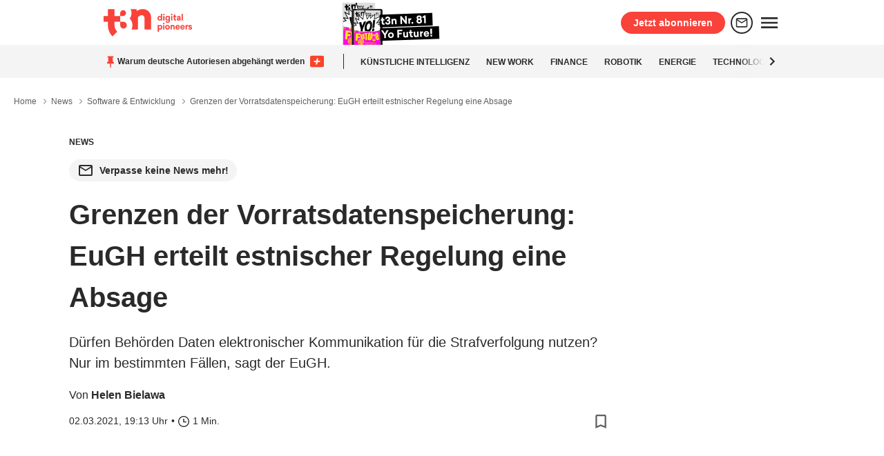

--- FILE ---
content_type: text/html; charset=UTF-8
request_url: https://t3n.de/news/vorratsdatenspeicherung-eugh-estland-1363259/
body_size: 320339
content:
    <!DOCTYPE html>
<html lang="de">
<head>
        <meta charset="utf-8">
<meta name="date" content="2021-03-02 19:13:39"/>
<meta name="last-modified" content="2021-03-03 10:10:56"/>
<meta property="upscore_thumbnail" content="https://cdn.t3n.de/news/wp-content/uploads/2019/09/EUGH.jpg?class=small">

<meta property="article:opinion" content="false"/>
<meta property="article:content_tier" content="free"/>
<meta property="article:tag" content="Software & Entwicklung"/>

<meta property="og:site_name" content="t3n Magazin">
<meta property="article:publisher" content="https://www.facebook.com/t3nMagazin">
<meta name="theme-color" content="#F9423A">
<meta name=viewport content="width=1280">
<meta property="fb:app_id" content="318363754884229">
<meta property="fb:pages" content="100942084485">


        <link rel="preconnect" href="https://storage.googleapis.com/">
    <link rel="dns-prefetch" href="https://storage.googleapis.com/">

    <link rel="preconnect" href="https://images.t3n.de/">
    <link rel="dns-prefetch" href="https://images.t3n.de/">

    <link rel="preconnect" href="https://api.t3n.de/">
    <link rel="dns-prefetch" href="https://api.t3n.de/">

            <link rel="preconnect" href="https://www.googletagmanager.com/">
        <link rel="dns-prefetch" href="https://www.googletagmanager.com/">
    
    <link rel="preconnect" href="https://script.ioam.de/">
    <link rel="dns-prefetch" href="https://script.ioam.de/">

    <link rel="preconnect" href="//ssl-vg03.met.vgwort.de" />
    <link rel="dns-prefetch" href="//ssl-vg03.met.vgwort.de" />

            <link rel="preconnect" href="https://securepubads.g.doubleclick.net" />
        <link rel="dns-prefetch" href="https://securepubads.g.doubleclick.net" />
    
    <link rel="preload" as="script" href="https://gdpr-tcfv2.sp-prod.net/wrapperMessagingWithoutDetection.js">

            <link rel="preload" as="image" href="https://cdn.t3n.de/news/wp-content/uploads/2019/09/EUGH.jpg?class=hero">
            <link rel="preload" as="script" href="https://cdn.t3n.de/global/scripts/main-1761636670.js">
            <link rel="preload" as="script" href="https://cdn.t3n.de/global/scripts/abdtn-1761636670.js">
    
    <link rel="preload" as="script" href="https://assets.t3n.de/t3n-de/assets/t3n/2018/scripts/msodrq.js">
    <script type='text/javascript' src="https://data-f6d2ad6f1b.t3n.de/iomm/latest/bootstrap/stub.js"></script>

        <style>
                                                        .o-grid{display:flex;zoom:1}.o-grid>*{display:inline-block;flex-direction:column;vertical-align:top}.o-grid.-distribute{flex-wrap:wrap;justify-content:space-between}.o-grid.-baseline{align-items:center}.o-grid__main{width:38.75rem;margin:.625rem 0 0}.o-grid__sidebar{width:18.75rem;margin:.625rem 0 0}.o-wrapper{width:61.25rem;margin:0 auto;position:relative}@media screen and (max-width:1330px){.o-wrapper:not(.-centered){margin-left:0}}.o-wrapper__container{background:#fff;position:relative;outline:unset}.o-list{margin:0 0 1.25rem;padding:0}.o-list__item{list-style:none;margin-bottom:1.876rem}.o-list__item:before{content:"";display:none}.o-list__item.-inline{display:inline-block;margin:0}.c-ad-container{display:flex;justify-content:center;align-items:center}.c-ad-container{min-height:calc(250px + 1rem);position:relative;background-color:transparent;padding:16px 0;flex-direction:column}.c-ad-container.-T3N_D_Incontent-1{background-color:#fff;line-height:0}.c-ad-container.-T3N_D_Right,.c-ad-container.-T3N_D_Top{min-height:unset;padding:unset}.c-ad-container.-T3N_D_Right{min-width:180px!important;position:absolute;top:0;left:calc(50% + 30.625rem);display:flex;justify-content:flex-start;align-items:flex-start}@media screen and (max-width:1330px){.c-ad-container.-T3N_D_Right{left:61.25rem}}.c-ad-label{width:100%;letter-spacing:2px;display:none;margin-bottom:4px;font-size:.75rem;line-height:1rem;color:#5f5f5f;background-color:transparent;text-transform:uppercase;text-align:center}#T3N_D_Right .c-ad-placeholder,#T3N_D_Right-label,#T3N_D_Top .c-ad-placeholder,#T3N_D_Top-label{display:none!important;height:0}.c-ad-placeholder{position:absolute;top:0;left:0;height:100%;letter-spacing:2px;font-size:.75rem;line-height:1rem;color:#5f5f5f;text-transform:uppercase}.c-ad,.c-ad-placeholder{width:100%;display:flex;justify-content:center;align-items:center}.c-ad{min-height:250px;flex-wrap:wrap}.c-ad.-T3N_D_Right,.c-ad.-T3N_D_Top{min-height:unset!important}.c-ad.-T3N_D_Top{padding-top:unset}.c-ad.-T3N_D_Top div{line-height:0}.c-ad.-T3N_D_Right{padding-top:unset;justify-content:flex-start;align-items:flex-start;position:fixed}@media screen and (max-width:1330px){.o-wrapper:not(.-centered) .c-ad.-T3N_D_Right{left:61.25rem}}.c-adblock{position:fixed;top:0;right:0;bottom:0;left:0;color:#2a2a2a;background-color:rgba(0,0,0,.8);z-index:9999999999999;display:flex;justify-content:center;align-items:center;opacity:1;padding:1.25rem}.c-adblock.-hidden{opacity:0;visibility:hidden}.c-adblock.-hidden .c-adblock__container{opacity:0;transform:translate3d(0,-2.5rem,0)}.c-adblock__title{margin-top:-.75rem;font-size:2rem;line-height:2.625rem}.c-adblock__container{width:820px;position:relative;opacity:1;transform:translateZ(0)}.c-adblock__body{background-color:#fff;display:flex;border-radius:4px;overflow:hidden}.c-adblock__image img{max-width:none;width:320px}.c-adblock__message{padding:2.5rem}.c-adblock__button-close{display:flex;justify-content:center;align-items:center;position:absolute;top:-1.25rem;right:-1.25rem;width:2.5rem;height:2.5rem;border-radius:50%;background:#e8e8e8}.c-adblock__button-close svg{fill:#2a2a2a}.plus-badge{margin-right:4px}.c-bookmark{display:flex}.c-bookmark svg{fill:#5f5f5f}.c-breadcrumb{margin:0;text-align:left;font:normal normal .875rem/1.5 -apple-system,system-UI,BlinkMacSystemFont,Segoe UI,Roboto,Helvetica Neue,Arial,sans-serif}.c-breadcrumb__item{padding:0;margin:0}.c-breadcrumb__item h1{font-size:.75rem;font-weight:400}.c-breadcrumb__divider{position:relative;top:6px;margin-left:.3125rem;fill:#5f5f5f}.c-button{display:inline-flex;font-size:1rem;line-height:1.5rem;padding:7px .938rem;border:none;border-radius:.25rem;justify-content:center;align-items:center;text-align:center;position:relative;box-sizing:border-box;background:#2a2a2a;color:#fff;fill:#fff;white-space:nowrap;text-decoration:none}.c-button:visited{color:#fff}.c-button:visited{background-color:#2a2a2a}.c-button.-wide{width:100%}a.c-rounded-button{display:inline-flex;justify-content:center;align-items:center;text-decoration:none;border-radius:30px;font-weight:600;padding:4px 12px;margin-right:8px;color:#2a2a2a;background-color:#f4f4f4;font-size:.875rem;margin-top:16px}a.c-rounded-button>svg{fill:#2a2a2a;width:24px;height:24px;margin-right:8px}.c-card__headline{font-size:1.125rem;font-weight:700;line-height:1.5;color:#2a2a2a}.c-consent-overlay .c-button,.c-consent-overlay .c-card__content{font-size:17px}.c-consent-overlay .c-card__headline{margin:4px 0 8px}.c-entry{line-height:1.8}.c-form__input-group label{font-size:1rem;color:#2a2a2a}.c-form__input-group input[type=url]{width:100%;height:40px;font-size:1rem;line-height:40px;color:#2a2a2a;background-color:#fff;border-radius:.25rem;outline:0;border:1px solid #8f8f8f;padding-left:.5rem;padding-right:40px;-webkit-appearance:none;-moz-appearance:none;appearance:none;box-shadow:none}.c-form__input-group input[type=url]::-webkit-input-placeholder{color:#8f8f8f}.c-form__input-group input[type=url]:-ms-input-placeholder,.c-form__input-group input[type=url]::-ms-input-placeholder{color:#8f8f8f}.c-gallery__preview-image{position:relative}.c-modal-wrapper{position:fixed;top:0;right:0;bottom:0;left:0;color:#2a2a2a;background-color:rgba(0,0,0,.8);z-index:9999999999999;display:flex;justify-content:center;align-items:center;opacity:1;padding:1.25rem}.c-modal-wrapper.-hidden{opacity:0;visibility:hidden}.c-modal-wrapper.-hidden .c-modal__container{opacity:0;transform:translate3d(0,-2.5rem,0)}.c-modal__title{margin-top:-.75rem;font-size:1.5rem;line-height:2.625rem;display:flex;align-items:center}.c-modal__title svg{margin-right:.625rem}.c-modal__container{width:370px;position:relative;opacity:1;transform:translateZ(0)}.c-modal__body{background-color:#fff;display:flex;border-radius:4px;overflow-y:scroll;max-height:420px}.c-modal__message{padding:2.5rem .938rem;padding-bottom:0}.c-modal__button-close{display:flex;justify-content:center;align-items:center;position:absolute;top:-1.25rem;right:-1.25rem;width:2.5rem;height:2.5rem;border-radius:50%;background:#e8e8e8;z-index:8000}.c-modal__button-close svg{fill:#2a2a2a}.c-tooltipp{background:#f9423a;border-radius:4px;padding:6px 12px;color:#fff;font-size:.75rem;position:absolute;opacity:0;display:inline-block;left:50%;transform:translateX(-50%);top:calc(100% + .8rem);white-space:nowrap}.c-tooltipp.-smalltipp{padding:2px 6px;top:100%}.c-tooltipp__container{display:inline-block;position:relative;z-index:1}.c-tooltipp__container #bookmark{display:flex}@media screen and (max-width:768px){.c-tooltipp{display:none}}.u-display-flex{display:flex}*,:after,:before{box-sizing:border-box;border:none}body{font-family:-apple-system,system-UI,BlinkMacSystemFont,Segoe UI,Roboto,Helvetica Neue,Arial,sans-serif;font-size:16px;line-height:1.5;margin:0;background:#fff;color:#2a2a2a}a{color:#f9423a;text-decoration:none}h1{font:normal 700 2.5rem/1.5 -apple-system,system-UI,BlinkMacSystemFont,Segoe UI,Roboto,Helvetica Neue,Arial,sans-serif}.h2,h2{font:normal 700 1.5rem/1.5 -apple-system,system-UI,BlinkMacSystemFont,Segoe UI,Roboto,Helvetica Neue,Arial,sans-serif}.h3{font:normal 700 1.25rem/1.5 -apple-system,system-UI,BlinkMacSystemFont,Segoe UI,Roboto,Helvetica Neue,Arial,sans-serif}:target:before{content:"";display:block;height:3.5rem;margin:-3.5rem 0 0}ul{padding-left:1.876rem}ul li{list-style:none;position:relative}img{border:none;display:inline-block;vertical-align:middle;max-width:100%;height:auto}figure{display:table}figure{margin:0}input[type=text],input[type=url]{display:block;border-radius:4px;background-color:#fff;border:1px solid #8f8f8f;color:#8f8f8f;font-family:inherit;font-size:1rem;height:2.3125rem;padding:8px;margin-bottom:1em;width:100%;box-sizing:border-box;outline:0}form{margin:0}label{display:block;color:#5f5f5f;font-size:.875rem;padding-bottom:.3125rem}input:not(.pds-radiobutton){font-family:-apple-system,system-UI,BlinkMacSystemFont,Segoe UI,Roboto,Helvetica Neue,Arial,sans-serif;width:100%;background-color:#fff;color:#2a2a2a;font-size:1rem;line-height:normal;padding:.3125rem .938rem;box-sizing:border-box;margin-bottom:.938rem;height:38px}input{border:1px solid #5f5f5f;border-radius:3px}input:-moz-read-only{background:#e8e8e8}button{font-family:-apple-system,system-UI,BlinkMacSystemFont,Segoe UI,Roboto,Helvetica Neue,Arial,sans-serif;outline:0}button{display:inline-block;-webkit-appearance:none;-moz-appearance:none;border-radius:0;border-style:solid;border-width:0;font-family:inherit;font-weight:400;line-height:normal;text-decoration:none;font-size:1rem;color:#fff}hr{height:.063rem;background:#e8e8e8;margin:1.25rem 0}.c-comment__respond{display:none;opacity:0;position:absolute;top:-50px;right:5rem}#cancel-comment-reply-link{display:inline-flex;font-size:1rem;line-height:1.5rem;padding:7px .938rem;border:2px solid #2a2a2a;border-radius:.25rem;justify-content:center;align-items:center;text-align:center;position:relative;box-sizing:border-box;background:#fff;color:#2a2a2a;fill:#2a2a2a;white-space:nowrap;text-decoration:none}.c-overlay{position:fixed;width:100%;height:100%;left:0;top:0;z-index:25;opacity:1;background-color:rgba(0,0,0,.5)}.c-overlay.-isHidden{opacity:0}.c-header__wrapper{position:-webkit-sticky;position:sticky;z-index:30;top:0;left:0;width:100%;padding-left:16px;padding-right:16px;background-color:#fff}.c-header__inner{margin:0 auto;height:65px;display:flex;justify-content:space-between;align-items:center;width:61.25rem;background-color:#fff}.c-header__logo{display:flex}.c-header__logo>svg{width:8rem;height:2.5rem}.c-header__campaign{height:100%;display:flex;align-items:flex-end;overflow:hidden;margin-right:32px}.c-header__campaign-image img{height:65px}.c-header__buttons{display:flex;justify-content:flex-end;align-items:center}.c-header__button{display:inline-flex;justify-content:center;align-items:center;text-decoration:none;border-radius:30px;border:2px solid;font-weight:600;padding:7px 16px;margin-right:8px;line-height:1em;font-size:.875rem}.c-header__button>svg{fill:#2a2a2a;position:relative}.c-header__button.-abo{color:#fff;background-color:#f9423a;border-color:#f9423a}.c-header__button.-account,.c-header__button.-newsletter{color:#2a2a2a;background-color:transparent;border-color:#2a2a2a}.c-header__button.-newsletter{padding:4px}.c-header__button.-newsletter svg{width:1.25rem;height:1.25rem}.c-header__button.-account{padding:6px 16px 6px 8px}.c-header__button.-account>svg{width:1rem;height:1rem;margin-right:8px}.c-burger__wrapper .c-burger__icon{position:relative;display:flex}.c-burger__wrapper .c-burger__icon>svg{fill:#2a2a2a;width:2rem;position:relative}.c-burger__wrapper .c-burger__nav{position:fixed;overflow-y:auto;right:0;z-index:-1;box-shadow:0 3px 6px 0 rgba(0,0,0,.1);transform:translateX(calc(100% + 10px));background-color:#fff;color:#2a2a2a;width:100%;height:calc(100vh - 65px);top:65px;border:1px solid #e8e8e8;padding:32px 32px 120px;width:400px;top:113px;height:calc(100vh - 113px)}.c-burger__wrapper .c-burger__nav-header{margin-bottom:16px;display:flex;align-items:center;justify-content:space-between}.c-burger__search{background-color:#fff;border:1px solid;border-color:#2a2a2a;position:relative;border-radius:4px;display:flex;height:40px;padding-left:8px;padding-right:8px}.c-burger__search .c-burger__search-input{flex-grow:2}.c-burger__search .c-burger__search-input>div{position:relative;display:flex;align-items:center;width:100%}.c-burger__search .c-burger__search-input input{width:100%;background-color:#fff;border-radius:4px;outline:0;border:none;padding-left:8px;padding-right:8px;color:#2a2a2a;font-size:1rem;line-height:1.666em}.c-burger__search .c-burger__search-input input[type=text]{-webkit-appearance:none;-moz-appearance:none;appearance:none}.c-burger__search .c-burger__search-icon{all:unset;width:25px;display:flex;align-items:center;margin-left:16px}.c-burger__search .c-burger__search-icon>svg{fill:#2a2a2a;width:23px;height:23px}.c-burger__campaign{display:flex;margin-top:16px;margin-bottom:36px}.c-burger__campaign img{max-width:100%}.c-burger__link{margin-top:0;margin-bottom:32px;font-size:1.125rem;line-height:32px}.c-burger__link>a{text-decoration:none;color:#2a2a2a}.c-burger__accordion-wrapper{margin-bottom:12px}.c-burger__accordion-wrapper.-collapsed .c-burger__accordion-icon>svg{transform:rotate(0)}.c-burger__accordion-wrapper.-collapsed .c-burger__accordion-content{height:0;opacity:0}.c-burger__accordion-wrapper .c-burger__accordion-header{display:flex;justify-content:space-between;align-items:center}.c-burger__accordion-wrapper .c-burger__accordion-header h4{font-size:1.125rem;line-height:1.333em;margin:0}.c-burger__accordion-wrapper .c-burger__accordion-icon{margin-left:8px;height:2rem;width:2rem}.c-burger__accordion-wrapper .c-burger__accordion-icon>svg{width:2rem;height:2rem;fill:#2a2a2a;position:relative;transform:rotate(180deg)}.c-burger__accordion-wrapper .c-burger__accordion-content{overflow:hidden;opacity:1;position:relative;padding-top:16px}.c-burger__accordion-wrapper .c-burger__accordion-content a{text-decoration:none;display:block;margin-bottom:24px;color:#2a2a2a;line-height:1.25rem}.c-burger__accordion-wrapper .c-burger__accordion-content-grid{display:flex;flex-wrap:wrap;flex-direction:row;justify-content:flex-start;margin-left:-8px;margin-right:-8px}.c-burger__accordion-wrapper .c-burger__accordion-content-item{position:relative;width:50%;padding-left:8px;padding-right:8px}.c-burger__accordion-wrapper .c-burger__accordion-content-item>*>*{position:relative}.c-burger__accordion-wrapper .c-burger__accordion-content-item img{-o-object-fit:contain;object-fit:contain}.c-tagbar__wrapper{position:-webkit-sticky;position:sticky;z-index:30;top:65px;left:0;width:100%;height:48px;align-items:center;justify-content:space-between;text-transform:uppercase;font-weight:700;display:flex;padding-left:16px;padding-right:16px;color:#2a2a2a;background-color:#f4f4f4}.c-tagbar__inner{margin:0 auto;position:relative;width:61.25rem}.c-tagbar__inner:after,.c-tagbar__inner:before{content:"";position:absolute;height:48px;width:60px;top:0;opacity:0;z-index:1}.c-tagbar__inner:before{left:0;background:linear-gradient(90deg,#f4f4f4,#f4f4f4 40%,hsla(0,0%,96%,0))}.c-tagbar__inner:after{opacity:1;right:0;background:linear-gradient(90deg,hsla(0,0%,96%,0),#f4f4f4 60%,#f4f4f4)}.c-tagbar__inner:before{opacity:1}.c-tagbar__inner.-isLeftMost:before{opacity:0}.c-tagbar__inner.-isLeftMost .c-tagbar__chevron.-left{transform:translateX(-8px);opacity:0}.c-tagbar__chevron{background:0 0;border:none;padding:0;top:0;position:absolute;z-index:2;height:100%;display:flex;align-items:center;opacity:1}.c-tagbar__chevron.-left{left:0}.c-tagbar__chevron.-right{right:0}.c-tagbar__chevron svg{fill:#2a2a2a;width:1.5rem;position:relative}.c-tagbar__content{display:flex;align-items:center;overflow-x:auto;white-space:nowrap;scrollbar-width:none;height:48px;list-style-type:none;padding-left:0;padding-right:50px;margin:0}.c-tagbar__content li:first-child{display:flex}.c-tagbar__content li a{text-decoration:none;background:unset;font-size:.75rem;color:#2a2a2a;margin-right:24px;line-height:1.666em}.c-tagbar__content .c-tagbar__pinned{display:flex;align-items:center}.c-tagbar__content .c-tagbar__pinned svg{width:20px;position:relative}.c-tagbar__content .c-tagbar__pinned p{overflow:hidden;text-overflow:ellipsis;white-space:nowrap;text-transform:none;flex-shrink:0;max-width:300px;font-size:.75rem;margin-right:8px}.c-tagbar__content hr{height:22px;width:1px;margin:unset;border-left:unset;border-top:unset;margin-right:24px;border-color:#2a2a2a;background-color:#2a2a2a;flex-shrink:0}.c-pin__meta{display:flex;justify-content:space-between;align-items:center}.u-background{background:#fff}.u-link-simple{color:inherit}.u-link.-underline:link,.u-link.-underline:visited{color:#2a2a2a;text-decoration:none;background-image:url("[data-uri]");background-repeat:repeat-x;background-position:0 100%;background-size:1px 1px}.u-nopadded{margin:0!important}.u-nopadded{padding:0!important}.u-text-extrasmall{font:normal normal .75rem/1.5 -apple-system,system-UI,BlinkMacSystemFont,Segoe UI,Roboto,Helvetica Neue,Arial,sans-serif}.u-text-small{font:normal normal .875rem/1.5 -apple-system,system-UI,BlinkMacSystemFont,Segoe UI,Roboto,Helvetica Neue,Arial,sans-serif}.u-text-extralarge{font:normal 700 2.5rem/1.5 -apple-system,system-UI,BlinkMacSystemFont,Segoe UI,Roboto,Helvetica Neue,Arial,sans-serif}.u-text-bold{font-weight:700}.u-text-transform{text-transform:uppercase}.u-text-teaser{font-size:1.25rem;line-height:1.875rem;font-weight:400}.u-gap-inner{padding:1.25rem}.u-gap-top{margin-top:1.25rem}.u-gap-top-reset{margin-top:0}.u-gap-top-extrasmall{margin-top:.3125rem}.u-gap-top-medium{margin-top:.938rem}.u-gap-top-large{margin-top:2.5rem}.u-gap-bottom{margin-bottom:1.25rem}.u-gap-bottom-small{margin-bottom:.625rem}.u-gap-bottom-medium{margin-bottom:.938rem}.u-gap-right-small{margin-right:.625rem}.u-gap-right-extrasmall{margin-right:.3125rem}.u-color{color:#2a2a2a}.u-color-mute{color:#5f5f5f}.u-content-small{padding-left:5rem;padding-right:5rem}                                        </style>


    <link rel="preload" as="script" href="https://cdnjs.cloudflare.com/ajax/libs/vanilla-lazyload/10.17.0/lazyload.min.js">
    <link rel="preload" href="https://cdn.t3n.de/global/styles/main-1761636670.css" onload="this.onload=null;this.rel='stylesheet'" as="style">
    <noscript><link rel="stylesheet" href="https://cdn.t3n.de/global/styles/main-1761636670.css"></noscript>


        <link rel="icon" type="image/png" href="https://assets.t3n.de/t3n-de/assets/t3n/2018/images/icons/t3n-favicon-16x16.png" sizes="16x16">
    <link rel="icon" type="image/png" href="https://assets.t3n.de/t3n-de/assets/t3n/2018/images/icons/t3n-favicon-32x32.png" sizes="32x32">
    <link rel="icon" type="image/png" href="https://assets.t3n.de/t3n-de/assets/t3n/2018/images/icons/t3n-favicon-96x96.png" sizes="96x96">
    <link rel="apple-touch-icon" href="https://assets.t3n.de/t3n-de/assets/t3n/2018/images/icons/t3n-apple-touch-120x120.png">
    <link rel="apple-touch-icon" sizes="152x152" href="https://assets.t3n.de/t3n-de/assets/t3n/2018/images/icons/t3n-apple-touch-152x152.png">
    <link rel="apple-touch-icon" sizes="167x167" href="https://assets.t3n.de/t3n-de/assets/t3n/2018/images/icons/t3n-apple-touch-167x167.png">
    <link rel="apple-touch-icon" sizes="180x180" href="https://assets.t3n.de/t3n-de/assets/t3n/2018/images/icons/t3n-apple-touch-180x180.png">
    <link rel="stylesheet" type = "text/css" href="https://cdn.tickaroo.com/webng/embedjs/tik4.css">

        <link rel="alternate" type="application/rss+xml" title="t3n – digital pioneers | RSS Feed" href="https://t3n.de/rss.xml"/>

            
                                                    
        <script type="text/javascript">
        (function(){
            var lastViewedArticlesStorageIdentifier = 't3n_last_viewed_articles';

            var previousLastViewedArticles = window.sessionStorage.getItem(lastViewedArticlesStorageIdentifier);
            var lastViewedArticles = previousLastViewedArticles ? JSON.parse(previousLastViewedArticles) : {};
            
            var isPaywallArticle = false;

            var nextLastViewedArticles = {
                lastViewedId: 'news-article-1363259',
                lastViewedPaywallId: 
                    isPaywallArticle 
                        ? 'news-article-1363259' 
                        : lastViewedArticles && lastViewedArticles.lastViewedPaywallId 
                            ? lastViewedArticles.lastViewedPaywallId 
                            : null,
            };

            window.sessionStorage.setItem(
                lastViewedArticlesStorageIdentifier, 
                JSON.stringify(nextLastViewedArticles)
            );
        })();
    </script>

                    <script type="text/javascript">
            var adHandler = window.adHandler || { cmd: [] };
            window.adHandler = adHandler;
        </script>
        <script>
            (function(){
                var adScripts = window.adScripts || { pageProps: {} };
                var pageProps = adScripts.pageProps || {};

                pageProps = {
                    login: false,
                    pay: false,
                    adReduced: false,
                };

                                                            pageProps.channel = 't3n';
                                        pageProps.ressort = 'software-entwicklung';
                    pageProps.isLiveticker = false;
                    pageProps.proArticle = false;
                                            pageProps.tags = ["europ\u00e4ische union","kommunikation"];
                                    
                window.adScripts = adScripts;
                window.adScripts.pageProps = pageProps;
            })();
        </script>

            <script>
        window.gtag_enable_tcf_support = true;
        
        window.dataLayer = window.dataLayer || [];
        function gtag() { dataLayer.push(arguments) };
    </script>
        <script>
        dataLayer.push({"user.logged_in":false,"user.traffic_type":"external","page.layout_type":"desktop","user.plus_member":false,"user.pro_member":false,"article.id":"news-article-1363259","article.headline":"Grenzen der Vorratsdatenspeicherung: EuGH erteilt estnischer Regelung eine Absage","article.ressort":"Software & Entwicklung","article.type":"News","article.author":"Helen Bielawa","article.tags":"europäische union,kommunikation","article.publication":"t3n","article.is_paywall_article":false,"article.publication_date":"2021-03-02T19:13:39+00:00","article.initial_publication_date":"2021-03-02T19:13:39+00:00","article.is_republication":false});

        var lastViewedArticles = window.sessionStorage.getItem('t3n_last_viewed_articles')
         ? JSON.parse(window.sessionStorage.getItem('t3n_last_viewed_articles'))
         : null;

        if(lastViewedArticles) {
            dataLayer.push({
                'article.lastViewedId': lastViewedArticles.lastViewedId ?? null,
                'article.lastViewedPaywallId': lastViewedArticles.lastViewedPaywallId ?? null,
            });
        }
    </script>
    
                <script>
            window.googletag = window.googletag || {cmd: []};
        </script>

    
    <script>
    window.t3nCLConfig = window.t3nCLConfig || {};
    window.t3nCLConfig.news = {"articleID":"news-article-1363259","articleType":"News","headline":"Grenzen der Vorratsdatenspeicherung: EuGH erteilt estnischer Regelung eine Absage","ressort":"Software & Entwicklung","slug":"vorratsdatenspeicherung-eugh-estland","tags":"europ\u00e4ische union,kommunikation","loggedIn":false,"publishDate":"02.03.2021","initialPublishDate":"02.03.2021","republished":null,"author":"Helen Bielawa","authorId":"ce8282c9-3ca8-4653-8df6-4560adcbf41a","readingTime":1,"page":1,"numPages":1,"isTRArticle":false,"isPaywallArticle":false}
    window.t3nCLConfig.user = {"id":null}
    window.t3nCLConfig.membership = null
</script>
    <meta name='robots' content='index, follow, max-snippet:-1, max-image-preview:large, max-video-preview:-1' />
	<style>img:is([sizes="auto" i], [sizes^="auto," i]) { contain-intrinsic-size: 3000px 1500px }</style>
	<link rel="preconnect" href="https://cdn.t3n.de/">
<link rel="dns-prefetch" href="https://cdn.t3n.de/">

	<!-- This site is optimized with the Yoast SEO Premium plugin v25.6 (Yoast SEO v25.6) - https://yoast.com/wordpress/plugins/seo/ -->
	<title>Grenzen der Vorratsdatenspeicherung: EuGH erteilt estnischer Regelung eine Absage | t3n</title>
	<meta name="description" content="Dürfen Behörden Daten elektronischer Kommunikation für die Strafverfolgung nutzen? Nur im bestimmten Fällen, sagt der EuGH." />
	<link rel="canonical" href="https://t3n.de/news/vorratsdatenspeicherung-eugh-estland-1363259/" />
	<meta property="og:locale" content="de_DE" />
	<meta property="og:type" content="article" />
	<meta property="og:title" content="Grenzen der Vorratsdatenspeicherung: EuGH erteilt estnischer Regelung eine Absage | t3n" />
	<meta property="og:description" content="Dürfen Behörden Daten elektronischer Kommunikation für die Strafverfolgung nutzen? Nur im bestimmten Fällen, sagt der EuGH. Der Europäische Gerichtshof (EuGH) hat am Dienstag gegen die Vorratsdatenspeicherung in Estland entschieden. Dass die dortige Staatsanwaltschaft Verkehrs- oder Standortdaten einer Beschuldigten genutzt hatte, sei nicht mit EU-Recht vereinbar, teilt der EuGH mit. Persönliche Standortdaten für Ermittlungen genutzt Es [&hellip;]" />
	<meta property="og:url" content="https://t3n.de/news/vorratsdatenspeicherung-eugh-estland-1363259/" />
	<meta property="og:site_name" content="t3n" />
	<meta property="article:published_time" content="2021-03-02T18:13:39+00:00" />
	<meta property="article:modified_time" content="2021-03-03T09:10:56+00:00" />
	<meta property="og:image" content="https://t3n.de/news/wp-content/uploads/2019/09/EUGH.jpg" />
	<meta property="og:image:width" content="1200" />
	<meta property="og:image:height" content="801" />
	<meta property="og:image:type" content="image/jpeg" />
	<meta name="author" content="Helen Bielawa" />
	<meta name="twitter:card" content="summary_large_image" />
	<meta name="twitter:label1" content="Written by" />
	<meta name="twitter:data1" content="Helen Bielawa" />
	<meta name="twitter:label2" content="Est. reading time" />
	<meta name="twitter:data2" content="1 Minute" />
	<script type="application/ld+json" class="yoast-schema-graph">{"@context":"https://schema.org","@graph":[{"@type":"NewsArticle","@id":"https://t3n.de/news/vorratsdatenspeicherung-eugh-estland-1363259/#article","isPartOf":{"@id":"https://t3n.de/news/vorratsdatenspeicherung-eugh-estland-1363259/"},"author":{"name":"Helen Bielawa","@id":"https://t3n.de/redaktion/helen-bielawa#person"},"headline":"Grenzen der Vorratsdatenspeicherung: EuGH erteilt estnischer Regelung eine Absage","datePublished":"2021-03-02T18:13:39+00:00","dateModified":"2021-03-03T09:10:56+00:00","mainEntityOfPage":{"@id":"https://t3n.de/news/vorratsdatenspeicherung-eugh-estland-1363259/"},"wordCount":304,"commentCount":0,"publisher":{"@id":"https://t3n.de/news/#organization"},"image":{"@id":"https://cdn.t3n.de/news/wp-content/uploads/2019/09/EUGH.jpg?class=structuredData-large"},"thumbnailUrl":"https://cdn.t3n.de/news/wp-content/uploads/2019/09/EUGH.jpg?class=structuredData-large","articleSection":"Software & Entwicklung","inLanguage":"de","potentialAction":[{"@type":"CommentAction","name":"Comment","target":["https://t3n.de/news/vorratsdatenspeicherung-eugh-estland-1363259/#respond"]}],"copyrightYear":"2021","copyrightHolder":{"@id":"https://t3n.de/news/#organization"},"articleBody":"Dürfen Behörden Daten elektronischer Kommunikation für die Strafverfolgung nutzen? Nur im bestimmten Fällen, sagt der EuGH.\r\n\r\nDer Europäische Gerichtshof (EuGH) hat am Dienstag gegen die Vorratsdatenspeicherung in Estland entschieden. Dass die dortige Staatsanwaltschaft Verkehrs- oder Standortdaten einer Beschuldigten genutzt hatte, sei nicht mit EU-Recht vereinbar, teilt der EuGH mit.\r\nPersönliche Standortdaten für Ermittlungen genutzt\r\nEs ging um eine Estin, die wegen Diebstahls, Verwendung der Bankkarte eines Dritten und Gewalttaten angeklagt war. Nachdem sie von zwei Instanzen für schuldig erklärt und zu einer Freiheitsstrafe von zwei Jahren verurteilt worden war, beschwerte sie sich beim Obersten Gerichtshof in Estland. Dieser bat den Europäischen Gerichtshof um die Auslegung des geltenden Rechts. Das Problem: Die estnischen Behörden hatten unter anderem auf Grundlage personenbezogener Daten geurteilt, die über elektronische Kommunikation erhoben worden waren.\r\nNationales Recht widerspricht EU-Recht\r\nLaut einer nationalen Regelung in Estland durfte die Staatsanwaltschaft den Ermittlungsbehörden Zugang zu diesen Daten gewähren. Estnische Behörden dürfen demnach zur „Verhütung, Ermittlung, Feststellung und Verfolgung von Straftaten“ Verkehrs- und Standortdaten nutzen.\r\n\r\nDiese Regel widerspricht dem EuGH zufolge aber Unionsrecht – das besagt nämlich, dass solche Daten nur für die Bekämpfung schwerer Kriminalität oder zur Verhütung ernster Bedrohungen der öffentlichen Sicherheit genutzt werden dürfen. Außerdem gelte immer der Grundsatz der Verhältnismäßigkeit.\r\nEstland muss Regel schärfen\r\nDeshalb müsse die nationale Regelung in Estland um konkrete Voraussetzungen erweitert werden, die festlegen, wann Behörden Anspruch auf Daten von Betreibern elektronischer Kommunikationsdienste haben.\r\n\r\nDarüber hinaus müsse in jedem Einzelfall ein Gericht oder eine unabhängige Verwaltungsstelle entscheiden, ob die Nutzung der Daten angemessen sei. Diese Rolle könne nicht von der Staatsanwaltschaft übernommen werden, die das Verfahren leite.","isAccessibleForFree":true,"about":[{"@type":"Thing","@id":"https://t3n.de/tag/europaeische-union/","name":"Europäische Union"},{"@type":"Thing","@id":"https://t3n.de/tag/kommunikation/","name":"Kommunikation"}],"description":"Dürfen Behörden Daten elektronischer Kommunikation für die Strafverfolgung nutzen? Nur im bestimmten Fällen, sagt der EuGH.","timeRequired":"PT1M"},{"@type":"WebPage","@id":"https://t3n.de/news/vorratsdatenspeicherung-eugh-estland-1363259/","url":"https://t3n.de/news/vorratsdatenspeicherung-eugh-estland-1363259/","name":"Grenzen der Vorratsdatenspeicherung: EuGH erteilt estnischer Regelung eine Absage | t3n","isPartOf":{"@id":"https://t3n.de/news/#website"},"primaryImageOfPage":{"@id":"https://cdn.t3n.de/news/wp-content/uploads/2019/09/EUGH.jpg?class=structuredData-large"},"image":{"@id":"https://cdn.t3n.de/news/wp-content/uploads/2019/09/EUGH.jpg?class=structuredData-large"},"thumbnailUrl":"https://cdn.t3n.de/news/wp-content/uploads/2019/09/EUGH.jpg?class=structuredData-large","datePublished":"2021-03-02T18:13:39+00:00","dateModified":"2021-03-03T09:10:56+00:00","inLanguage":"de","potentialAction":[{"@type":"ReadAction","target":["https://t3n.de/news/vorratsdatenspeicherung-eugh-estland-1363259/"]}]},{"@type":"ImageObject","inLanguage":"de","@id":"https://cdn.t3n.de/news/wp-content/uploads/2019/09/EUGH.jpg?class=structuredData-large","url":"https://cdn.t3n.de/news/wp-content/uploads/2019/09/EUGH.jpg?class=structuredData-large","contentUrl":"https://cdn.t3n.de/news/wp-content/uploads/2019/09/EUGH.jpg?class=structuredData-large","width":1200,"caption":"(Foto: Shutterstock)"},{"@type":"WebSite","@id":"https://t3n.de/news/#website","url":"https://t3n.de/news/","name":"t3n","description":"","publisher":{"@id":"https://t3n.de/news/#organization"},"potentialAction":[{"@type":"SearchAction","target":{"@type":"EntryPoint","urlTemplate":"https://t3n.de/news/?s={search_term_string}"},"query-input":{"@type":"PropertyValueSpecification","valueRequired":true,"valueName":"search_term_string"}}],"inLanguage":"de"},{"@type":"Organization","@id":"https://t3n.de/news/#organization","name":"t3n Magazin","url":"https://t3n.de/","logo":{"@type":"ImageObject","inLanguage":"de","@id":"https://t3n.de/news/#/schema/logo/image/","url":"https://assets.t3n.de/t3n-de/assets/t3n/2018/images/t3n-og-1200x630.png","contentUrl":"https://assets.t3n.de/t3n-de/assets/t3n/2018/images/t3n-og-1200x630.png","width":1000,"height":1000,"caption":"t3n"},"image":{"@id":"https://t3n.de/news/#/schema/logo/image/"}},{"@type":"Person","@id":"https://t3n.de/redaktion/helen-bielawa#person","name":"Helen Bielawa","image":{"@type":"ImageObject","inLanguage":"de","@id":"https://t3n.de/news/#/schema/person/image/","url":"https://secure.gravatar.com/avatar/0d71ad3d83dc36600faa097e48ac895c?s=96&d=mm&r=g","contentUrl":"https://secure.gravatar.com/avatar/0d71ad3d83dc36600faa097e48ac895c?s=96&d=mm&r=g","caption":"Helen Bielawa"},"jobTitle":"Freie News-Redakteurin"}]}</script>
	<!-- / Yoast SEO Premium plugin. -->


<link rel="alternate" type="application/rss+xml" title="t3n &raquo; Feed" href="https://t3n.de/news/feed/" />
<style id='global-styles-inline-css' type='text/css'>
:root{--wp--preset--aspect-ratio--square: 1;--wp--preset--aspect-ratio--4-3: 4/3;--wp--preset--aspect-ratio--3-4: 3/4;--wp--preset--aspect-ratio--3-2: 3/2;--wp--preset--aspect-ratio--2-3: 2/3;--wp--preset--aspect-ratio--16-9: 16/9;--wp--preset--aspect-ratio--9-16: 9/16;--wp--preset--gradient--vivid-cyan-blue-to-vivid-purple: linear-gradient(135deg,rgba(6,147,227,1) 0%,rgb(155,81,224) 100%);--wp--preset--gradient--light-green-cyan-to-vivid-green-cyan: linear-gradient(135deg,rgb(122,220,180) 0%,rgb(0,208,130) 100%);--wp--preset--gradient--luminous-vivid-amber-to-luminous-vivid-orange: linear-gradient(135deg,rgba(252,185,0,1) 0%,rgba(255,105,0,1) 100%);--wp--preset--gradient--luminous-vivid-orange-to-vivid-red: linear-gradient(135deg,rgba(255,105,0,1) 0%,rgb(207,46,46) 100%);--wp--preset--gradient--very-light-gray-to-cyan-bluish-gray: linear-gradient(135deg,rgb(238,238,238) 0%,rgb(169,184,195) 100%);--wp--preset--gradient--cool-to-warm-spectrum: linear-gradient(135deg,rgb(74,234,220) 0%,rgb(151,120,209) 20%,rgb(207,42,186) 40%,rgb(238,44,130) 60%,rgb(251,105,98) 80%,rgb(254,248,76) 100%);--wp--preset--gradient--blush-light-purple: linear-gradient(135deg,rgb(255,206,236) 0%,rgb(152,150,240) 100%);--wp--preset--gradient--blush-bordeaux: linear-gradient(135deg,rgb(254,205,165) 0%,rgb(254,45,45) 50%,rgb(107,0,62) 100%);--wp--preset--gradient--luminous-dusk: linear-gradient(135deg,rgb(255,203,112) 0%,rgb(199,81,192) 50%,rgb(65,88,208) 100%);--wp--preset--gradient--pale-ocean: linear-gradient(135deg,rgb(255,245,203) 0%,rgb(182,227,212) 50%,rgb(51,167,181) 100%);--wp--preset--gradient--electric-grass: linear-gradient(135deg,rgb(202,248,128) 0%,rgb(113,206,126) 100%);--wp--preset--gradient--midnight: linear-gradient(135deg,rgb(2,3,129) 0%,rgb(40,116,252) 100%);--wp--preset--font-size--small: 13px;--wp--preset--font-size--medium: 20px;--wp--preset--font-size--large: 36px;--wp--preset--font-size--x-large: 42px;--wp--preset--spacing--20: 0.44rem;--wp--preset--spacing--30: 0.67rem;--wp--preset--spacing--40: 1rem;--wp--preset--spacing--50: 1.5rem;--wp--preset--spacing--60: 2.25rem;--wp--preset--spacing--70: 3.38rem;--wp--preset--spacing--80: 5.06rem;--wp--preset--shadow--natural: 6px 6px 9px rgba(0, 0, 0, 0.2);--wp--preset--shadow--deep: 12px 12px 50px rgba(0, 0, 0, 0.4);--wp--preset--shadow--sharp: 6px 6px 0px rgba(0, 0, 0, 0.2);--wp--preset--shadow--outlined: 6px 6px 0px -3px rgba(255, 255, 255, 1), 6px 6px rgba(0, 0, 0, 1);--wp--preset--shadow--crisp: 6px 6px 0px rgba(0, 0, 0, 1);}:where(body) { margin: 0; }.wp-site-blocks > .alignleft { float: left; margin-right: 2em; }.wp-site-blocks > .alignright { float: right; margin-left: 2em; }.wp-site-blocks > .aligncenter { justify-content: center; margin-left: auto; margin-right: auto; }:where(.is-layout-flex){gap: 0.5em;}:where(.is-layout-grid){gap: 0.5em;}.is-layout-flow > .alignleft{float: left;margin-inline-start: 0;margin-inline-end: 2em;}.is-layout-flow > .alignright{float: right;margin-inline-start: 2em;margin-inline-end: 0;}.is-layout-flow > .aligncenter{margin-left: auto !important;margin-right: auto !important;}.is-layout-constrained > .alignleft{float: left;margin-inline-start: 0;margin-inline-end: 2em;}.is-layout-constrained > .alignright{float: right;margin-inline-start: 2em;margin-inline-end: 0;}.is-layout-constrained > .aligncenter{margin-left: auto !important;margin-right: auto !important;}.is-layout-constrained > :where(:not(.alignleft):not(.alignright):not(.alignfull)){margin-left: auto !important;margin-right: auto !important;}body .is-layout-flex{display: flex;}.is-layout-flex{flex-wrap: wrap;align-items: center;}.is-layout-flex > :is(*, div){margin: 0;}body .is-layout-grid{display: grid;}.is-layout-grid > :is(*, div){margin: 0;}body{padding-top: 0px;padding-right: 0px;padding-bottom: 0px;padding-left: 0px;}:root :where(.wp-element-button, .wp-block-button__link){background-color: #32373c;border-width: 0;color: #fff;font-family: inherit;font-size: inherit;line-height: inherit;padding: calc(0.667em + 2px) calc(1.333em + 2px);text-decoration: none;}.has-vivid-cyan-blue-to-vivid-purple-gradient-background{background: var(--wp--preset--gradient--vivid-cyan-blue-to-vivid-purple) !important;}.has-light-green-cyan-to-vivid-green-cyan-gradient-background{background: var(--wp--preset--gradient--light-green-cyan-to-vivid-green-cyan) !important;}.has-luminous-vivid-amber-to-luminous-vivid-orange-gradient-background{background: var(--wp--preset--gradient--luminous-vivid-amber-to-luminous-vivid-orange) !important;}.has-luminous-vivid-orange-to-vivid-red-gradient-background{background: var(--wp--preset--gradient--luminous-vivid-orange-to-vivid-red) !important;}.has-very-light-gray-to-cyan-bluish-gray-gradient-background{background: var(--wp--preset--gradient--very-light-gray-to-cyan-bluish-gray) !important;}.has-cool-to-warm-spectrum-gradient-background{background: var(--wp--preset--gradient--cool-to-warm-spectrum) !important;}.has-blush-light-purple-gradient-background{background: var(--wp--preset--gradient--blush-light-purple) !important;}.has-blush-bordeaux-gradient-background{background: var(--wp--preset--gradient--blush-bordeaux) !important;}.has-luminous-dusk-gradient-background{background: var(--wp--preset--gradient--luminous-dusk) !important;}.has-pale-ocean-gradient-background{background: var(--wp--preset--gradient--pale-ocean) !important;}.has-electric-grass-gradient-background{background: var(--wp--preset--gradient--electric-grass) !important;}.has-midnight-gradient-background{background: var(--wp--preset--gradient--midnight) !important;}.has-small-font-size{font-size: var(--wp--preset--font-size--small) !important;}.has-medium-font-size{font-size: var(--wp--preset--font-size--medium) !important;}.has-large-font-size{font-size: var(--wp--preset--font-size--large) !important;}.has-x-large-font-size{font-size: var(--wp--preset--font-size--x-large) !important;}
:where(.wp-block-post-template.is-layout-flex){gap: 1.25em;}:where(.wp-block-post-template.is-layout-grid){gap: 1.25em;}
:where(.wp-block-columns.is-layout-flex){gap: 2em;}:where(.wp-block-columns.is-layout-grid){gap: 2em;}
:root :where(.wp-block-pullquote){font-size: 1.5em;line-height: 1.6;}
</style>
<link rel='stylesheet' id='stcr-style-css' href='https://t3n.de/news/wp-content/plugins/subscribe-to-comments-reloaded/includes/css/stcr-style.css?ver=6.7.2' type='text/css' media='all' />
<link rel='stylesheet' id='wpappbox-css' href='https://t3n.de/news/wp-content/plugins/wp-appbox/css/styles.min.css?ver=4.5.6' type='text/css' media='screen' />
<meta name="sentry-trace" content="55e62b9e457e48efb2583ef505312bad-ecfce2cd85ad45cd-0" />
<meta name="traceparent" content="" />
<meta name="baggage" content="sentry-trace_id=55e62b9e457e48efb2583ef505312bad,sentry-sample_rate=0.01,sentry-transaction=%2F%7Bname%7D-%7Bp%7D,sentry-public_key=facfd1df9208325132037434d5bf9550,sentry-org_id=4507293503324160,sentry-release=unknown,sentry-environment=live,sentry-sampled=false,sentry-sample_rand=0.869398" />
<script type="text/javascript" src="https://t3n.de/news/wp-content/plugins/wp-sentry-integration/public/wp-sentry-browser.tracing.min.js?ver=8.5.0" id="wp-sentry-browser-bundle-js"></script>
<script type="text/javascript" id="wp-sentry-browser-js-extra">
/* <![CDATA[ */
var wp_sentry = {"wpBrowserTracingOptions":{},"tracesSampleRate":"0.0001","environment":"live","release":"unknown","context":{"tags":{"wordpress":"6.7.2","language":"de"}},"allowUrls":["t3n.de"],"sampleRate":"0.0001","dsn":"https:\/\/69dea3aa2f678db7956d0cebfa1b8308@relay.t3n.de\/4507862505291856"};
/* ]]> */
</script>
<script type="text/javascript" src="https://t3n.de/news/wp-content/plugins/wp-sentry-integration/public/wp-sentry-init.js?ver=8.5.0" id="wp-sentry-browser-js"></script>
<link rel="EditURI" type="application/rsd+xml" title="RSD" href="https://t3n.de/news/xmlrpc.php?rsd" />
<link rel='shortlink' href='https://t3n.de/news/?p=1363259' />

</head><body>

    <div class="c-sticky-ad">
    <div id="T3N_D_Sticky" class="T3N_D_Sticky"></div>
</div> 
<nav class="c-header__wrapper">
    <div class="c-header__inner">
        <a href="/" class="c-header__logo t-header__logo" aria-label="t3n - digital pioneers">
            <svg
                width="1em"
                height="1em"
                viewBox="0 0 200 62"
                version="1.1"
                xmlns="http://www.w3.org/2000/svg"
            >
                <path
                    d="M132.371369,25.8838026 L129.71371,25.8838026 L129.71371,24.8351674 C129.394666,25.2326913 128.98244,25.545372 128.51358,25.7454856 C127.952435,25.9926121 127.344144,26.1144583 126.731083,26.1025363 C125.416655,26.144243 124.149636,25.6096004 123.262612,24.6389503 C122.363856,23.6653708 121.914478,22.3787019 121.914478,20.7789435 C121.914478,19.1791851 122.363856,17.8925161 123.262612,16.9189366 C124.152443,15.9468679 125.423486,15.4131913 126.740735,15.4585673 C128.004142,15.4585673 128.946871,15.8209791 129.568922,16.5458026 L129.568922,10.5241919 L132.381021,10.5241919 L132.371369,25.8838026 Z M127.194403,17.9386217 C126.527714,17.9165147 125.885518,18.1909967 125.440863,18.6881064 C124.964908,19.2797972 124.726333,20.0274424 124.771622,20.7853768 C124.725824,21.5394374 124.964638,22.2832396 125.440863,22.8697805 C126.386588,23.8377184 127.937036,23.8592867 128.909333,22.9180306 C129.368974,22.3841122 129.600113,21.6908749 129.552834,20.9880272 L129.552834,20.5344764 C129.59345,19.8393356 129.36277,19.1555453 128.909333,18.6269896 C128.465164,18.158915 127.839019,17.9075823 127.194403,17.9386217 Z M136.322465,10.5853086 C136.779098,10.5761608 137.218809,10.758063 137.535464,11.0871095 C137.860015,11.4152638 138.037634,11.8609377 138.027742,12.3223117 C138.036086,12.7777155 137.858305,13.2168264 137.535464,13.5382139 C137.219823,13.8691097 136.779734,14.0523356 136.322465,14.0432315 C135.869109,14.0515006 135.433314,13.8681168 135.122335,13.5382139 C134.467702,12.8529285 134.476252,11.7716126 135.14164,11.0967595 C135.446931,10.7694585 135.874824,10.5841251 136.322465,10.5853086 Z M137.738167,25.8838026 L134.90998,25.8838026 L134.90998,15.6708677 L137.741384,15.6708677 L137.738167,25.8838026 Z M144.527102,15.4682173 C145.895614,15.4682173 146.889823,15.8896014 147.509729,16.7323696 L147.509729,15.6708677 L150.164171,15.6708677 L150.164171,26.2665866 C150.164171,27.741967 149.706213,28.9214135 148.790296,29.8049262 C147.87438,30.6884389 146.646365,31.1237619 145.106253,31.1108952 C143.604751,31.1108952 142.416419,30.7592057 141.541258,30.0558267 C140.666602,29.3328222 140.098623,28.305208 139.95181,27.1801215 L142.760692,27.0804047 C142.810128,27.5525425 143.065671,27.9787297 143.458891,28.2448401 C143.921115,28.5387114 144.46247,28.6835594 145.009728,28.6597908 C145.631921,28.69506 146.244468,28.4939943 146.724658,28.0968732 C147.171159,27.6760337 147.407022,27.0782751 147.368159,26.4660203 L147.368159,25.005651 C146.707498,25.7304745 145.764769,26.0928863 144.539972,26.0928863 C143.221106,26.1383964 141.948612,25.6034287 141.058632,24.6293003 C140.162021,23.6557208 139.713715,22.3690518 139.713715,20.7692934 C139.713715,19.169535 140.162021,17.8828661 141.058632,16.9092866 C141.94976,15.9469524 143.216216,15.4207691 144.527102,15.4682173 Z M144.990423,17.9386217 C144.323733,17.9165147 143.681538,18.1909967 143.236883,18.6881064 C142.348821,19.9406228 142.348821,21.6172642 143.236883,22.8697805 C143.688103,23.3402267 144.309139,23.6101886 144.961022,23.619257 C145.612905,23.6283254 146.241214,23.3757432 146.705353,22.9180306 C147.15879,22.3894749 147.38947,21.7056847 147.348854,21.0105439 L147.348854,20.537693 C147.38947,19.8425522 147.15879,19.158762 146.705353,18.6302063 C146.261763,18.1609479 145.63554,17.9084092 144.990423,17.9386217 Z M154.038047,10.5853086 C154.493718,10.5762749 154.932391,10.7582305 155.247828,11.0871095 C155.573243,11.4149367 155.751993,11.8605379 155.743324,12.3223117 C155.750446,12.7781169 155.571532,13.2171545 155.247828,13.5382139 C154.93458,13.8706393 154.494738,14.0542491 154.038047,14.0432315 C153.583578,14.052414 153.146436,13.868955 152.8347,13.5382139 C152.183431,12.8515991 152.19196,11.7729951 152.854005,11.0967595 C153.160057,10.7686358 153.589288,10.5832279 154.038047,10.5853086 Z M155.437661,25.8838026 L152.609474,25.8838026 L152.609474,15.6708677 L155.437661,15.6708677 L155.437661,25.8838026 Z M161.891976,18.1637888 L161.872671,21.9594622 C161.836456,22.3920674 161.991676,22.8188118 162.297382,23.1271143 C162.599152,23.3831534 162.986212,23.5163502 163.381681,23.5002483 C163.675586,23.4925872 163.968332,23.4603075 164.256842,23.4037481 L164.256842,25.9770861 C163.736832,26.0525133 163.212152,26.0912092 162.6867,26.0928863 C161.547703,26.0928863 160.653237,25.8066024 160.003301,25.2340347 C159.353365,24.661467 159.031614,23.8036877 159.038049,22.6606968 L159.057354,18.1734388 L157.236246,18.1734388 L157.236246,15.6708677 L159.076659,15.6708677 L159.095964,12.290145 L161.927369,12.290145 L161.924151,15.6708677 L164.269712,15.6708677 L164.269712,18.1605721 L161.891976,18.1637888 Z M170.125571,15.4778673 C171.483358,15.4778673 172.51725,15.8263402 173.227246,16.5232859 C173.937242,17.2202316 174.29224,18.2420612 174.29224,19.5887747 L174.29224,25.8934526 L171.560578,25.8934526 L171.560578,25.0635511 C170.89777,25.7635856 169.966254,26.1454668 169.002662,26.1121863 C168.119993,26.1622247 167.250049,25.883777 166.560576,25.3305349 C165.939993,24.7521058 165.612693,23.9252082 165.669327,23.0788642 C165.669327,21.1295608 167.006736,20.0959367 169.681555,19.977992 L171.464053,19.8782752 L171.464053,19.4826245 C171.464053,18.4275559 171.035052,17.9000217 170.177051,17.9000217 C169.790465,17.8742016 169.41193,18.0187598 169.141015,18.2956724 C168.901102,18.5587469 168.773015,18.9048388 168.783872,19.2606741 L165.952467,19.1416572 C165.964201,18.1669968 166.391452,17.2436719 167.126857,16.6037027 C167.939038,15.8387649 169.02327,15.4299671 170.138441,15.4682173 L170.125571,15.4778673 Z M171.464053,21.7825452 L169.951826,21.8822621 C168.984429,21.9208622 168.499659,22.2757684 168.497514,22.9469807 C168.497514,23.5688707 168.885759,23.8787434 169.66225,23.876599 C170.129705,23.8924962 170.587036,23.7381869 170.949252,23.4423482 C171.29574,23.1322017 171.481739,22.6809464 171.454401,22.216796 L171.464053,21.7825452 Z M179.215022,25.8934526 L176.386836,25.8934526 L176.386836,10.5241919 L179.215022,10.5241919 L179.215022,25.8934526 Z M128.08887,35.8973037 C129.41359,35.8504527 130.692543,36.3851705 131.589515,37.3608897 C132.488271,38.3344692 132.936577,39.6211381 132.934432,41.2208966 C132.932287,42.820655 132.483981,44.1073239 131.589515,45.0809034 C130.689443,46.050788 129.411332,46.5804557 128.08887,46.5316227 C126.861928,46.5316227 125.925634,46.1692109 125.279988,45.4443874 L125.279988,51.3534146 L122.451801,51.3534146 L122.451801,36.0935207 L125.125548,36.0935207 L125.125548,37.161456 C125.743309,36.3186878 126.731083,35.8973037 128.08887,35.8973037 Z M127.644854,38.3677081 C126.998456,38.3412706 126.372518,38.5972164 125.929924,39.0689427 C125.477081,39.597836 125.246484,40.2813797 125.286423,40.9764294 L125.286423,41.452497 C125.246484,42.1475467 125.477081,42.8310905 125.929924,43.3599837 C126.394067,43.8180937 127.022791,44.0706605 127.674948,44.0609835 C128.327105,44.0513065 128.948055,43.7801964 129.398394,43.3085169 C130.287426,42.0563095 130.287426,40.3790503 129.398394,39.1268428 C128.956456,38.6230222 128.311509,38.3443262 127.641637,38.3677081 L127.644854,38.3677081 Z M136.094022,31.014395 C136.550713,31.0033774 136.990555,31.1869872 137.303804,31.5194126 C137.964971,32.2027578 137.964971,33.2871718 137.303804,33.970517 C136.988366,34.299396 136.549693,34.4813516 136.094022,34.4723179 C135.640045,34.4823319 135.202977,34.3000727 134.890675,33.970517 C134.239406,33.2839021 134.247935,32.2052982 134.90998,31.5290626 C135.214708,31.2005737 135.642675,31.0140422 136.090804,31.014395 L136.094022,31.014395 Z M137.509724,46.312889 L134.67832,46.312889 L134.67832,36.0935207 L137.509724,36.0935207 L137.509724,46.312889 Z M140.695054,37.3608897 C142.873016,35.4089323 146.171536,35.4089323 148.349498,37.3608897 C149.351215,38.3344692 149.852073,39.6211381 149.852073,41.2208966 C149.91023,42.6520169 149.369229,44.0426337 148.35915,45.0583867 C146.185738,47.0221966 142.878119,47.0221966 140.704706,45.0583867 C139.689418,44.0427332 139.144699,42.6492222 139.202132,41.2144632 C139.193552,39.625427 139.69012,38.3409025 140.691836,37.3608897 L140.695054,37.3608897 Z M146.306382,39.1300595 C145.84134,38.6431647 145.197274,38.3677051 144.523885,38.3677051 C143.850495,38.3677051 143.206429,38.6431647 142.741387,39.1300595 C142.261138,39.7148892 142.01876,40.4590599 142.062493,41.2144632 C142.018342,41.9669762 142.26091,42.7082823 142.741387,43.2892169 C143.209614,43.7702733 143.85249,44.0416437 144.523885,44.0416437 C145.19528,44.0416437 145.838156,43.7702733 146.306382,43.2892169 C146.785724,42.7076575 147.028142,41.9668092 146.985276,41.2144632 C147.026524,40.4588458 146.783166,39.7151888 146.303165,39.1300595 L146.306382,39.1300595 Z M156.943454,35.8973037 C158.00379,35.8514799 159.03463,36.2529718 159.78451,37.003839 C160.498796,37.7436737 160.857012,38.7644311 160.859157,40.0661112 L160.859157,46.312889 L158.03097,46.312889 L158.03097,40.6225955 C158.064435,40.0801102 157.894679,39.5446001 157.554779,39.1204095 C157.226957,38.7593611 156.75498,38.5635416 156.267778,38.5864419 C155.758437,38.5669698 155.266402,38.7729121 154.92286,39.1493595 C154.565432,39.5620435 154.381029,40.0966734 154.40806,40.6418955 L154.40806,46.312889 L151.576655,46.312889 L151.576655,36.0935207 L154.250402,36.0935207 L154.250402,37.142156 C154.765203,36.3122545 155.661814,35.8973037 156.940236,35.8973037 L156.943454,35.8973037 Z M172.406782,42.1247815 L165.524539,42.1247815 C165.518077,42.6893218 165.730207,43.2344952 166.11656,43.6462675 C166.519834,44.0296915 167.063437,44.2298531 167.619135,44.1995352 C168.627286,44.1995352 169.240757,43.8242567 169.459548,43.0736999 L172.307039,43.2120168 C172.127609,44.1852957 171.56556,45.0461088 170.74655,45.6020044 C169.856368,46.2319436 168.786657,46.5579631 167.696355,46.5316227 C166.145518,46.5316227 164.894981,46.050194 163.944744,45.0873368 C162.994508,44.1244795 162.520462,42.8378105 162.522607,41.2273299 C162.522607,39.5932603 162.993435,38.2980136 163.935092,37.3415896 C164.910925,36.3735849 166.245553,35.8550208 167.619135,35.9101704 C169.075592,35.9101704 170.238184,36.3615768 171.10691,37.2643895 C171.972419,38.1650578 172.393912,39.40991 172.393912,40.9892961 L172.406782,42.1247815 Z M167.59983,38.1489744 C167.05834,38.1244991 166.530079,38.3206596 166.135865,38.692592 C165.74956,39.1032912 165.531414,39.6439244 165.524539,40.2076447 L169.556073,40.2076447 C169.565107,39.6550032 169.375601,39.117447 169.021967,38.692592 C168.649346,38.3135655 168.130338,38.1151724 167.59983,38.1489744 Z M183.549001,42.1247815 L176.673194,42.1247815 C176.666731,42.6893218 176.878862,43.2344952 177.265214,43.6462675 C177.668488,44.0296915 178.212091,44.2298531 178.767789,44.1995352 C179.774868,44.1995352 180.376542,43.8231845 180.608202,43.0736999 L183.455694,43.2120168 C183.276263,44.1852957 182.714214,45.0461088 181.895204,45.6020044 C181.005022,46.2319436 179.935311,46.5579631 178.845009,46.5316227 C177.294172,46.5316227 176.043635,46.050194 175.093399,45.0873368 C174.143162,44.1244795 173.669116,42.8378105 173.671261,41.2273299 C173.671261,39.5932603 174.14209,38.2980136 175.083746,37.3415896 C176.05958,36.3735849 177.394208,35.8550208 178.767789,35.9101704 C180.224246,35.9101704 181.386838,36.3615768 182.255565,37.2643895 C183.121073,38.1650578 183.542566,39.40991 183.542566,40.9892961 L183.549001,42.1247815 Z M178.742049,38.1489744 C178.2016,38.1250096 177.674528,38.3211595 177.281302,38.692592 C176.892544,39.1017182 176.673993,39.6433555 176.669976,40.2076447 L180.70151,40.2076447 C180.710544,39.6550032 180.521038,39.117447 180.167404,38.692592 C179.793791,38.3130534 179.273587,38.1146521 178.742049,38.1489744 Z M190.830215,35.9970206 L190.830215,38.7826589 C190.128686,38.746754 189.439387,38.9764611 188.899712,39.4259934 C188.417778,39.8599188 188.154685,40.4862234 188.182209,41.1340464 L188.182209,46.312889 L185.360457,46.312889 L185.360457,36.0935207 L188.092118,36.0935207 L188.092118,37.2611728 C188.619789,36.4184047 189.543213,35.9970206 190.830215,35.9970206 Z M195.810913,35.8973037 C197.037854,35.8973037 197.996671,36.2007432 198.687362,36.807622 C199.381382,37.4162812 199.804046,38.2764409 199.861751,39.1976096 L197.049652,39.3552266 C197.011042,38.5253251 196.582041,38.1103743 195.76265,38.1103743 C195.001174,38.1103743 194.620436,38.3998749 194.620436,38.9788759 C194.619747,39.052241 194.626212,39.1254986 194.639741,39.1976096 C194.652007,39.2634024 194.68205,39.3245846 194.726613,39.3745266 C194.771659,39.42921 194.813486,39.4742434 194.852096,39.5128435 C194.907814,39.5650547 194.973465,39.6055295 195.045146,39.6318604 L195.267154,39.7315772 C195.325069,39.7573106 195.41516,39.7894773 195.540642,39.8312941 L195.83987,39.9181442 L196.197013,40.0082111 C196.361106,40.0468111 196.486589,40.0821945 196.576679,40.1079279 C197.496215,40.3079345 198.369584,40.6801116 199.150683,41.2048132 C199.733839,41.6690372 200.049465,42.3916556 199.993669,43.1348166 C200.037675,44.0878606 199.637185,45.0074414 198.90937,45.6245211 C198.186504,46.2313999 197.178352,46.5348394 195.884915,46.5348394 C194.591478,46.5348394 193.586544,46.2485555 192.870113,45.6759878 C192.125135,45.0687324 191.671678,44.1749052 191.621721,43.2152334 L194.449908,43.0543998 C194.488518,43.8993124 194.973289,44.3217687 195.90422,44.3217687 C196.229497,44.3391421 196.551843,44.2523792 196.824427,44.074085 C197.045978,43.9189141 197.174244,43.6624483 197.165482,43.3921504 C197.179797,43.1184879 197.040974,42.8595018 196.805122,42.7198659 C196.339407,42.4950863 195.847692,42.328703 195.341157,42.2244983 C194.826356,42.0926148 194.420951,41.9832479 194.131375,41.9028311 C193.806627,41.7957513 193.489512,41.6667889 193.182211,41.5168304 C192.892096,41.3905221 192.631346,41.2054159 192.416445,40.9732128 C192.230602,40.7442229 192.082851,40.4868116 191.978864,40.2108614 C191.546055,38.9950723 191.894875,37.6383333 192.860461,36.7818886 C193.583327,36.1921654 194.571101,35.8973037 195.823783,35.8973037 L195.810913,35.8973037 Z M85.0676118,0.311256991 C81.5156333,0.934837039 78.1379708,2.31011893 75.1609142,4.34496418 C74.9806481,2.97698913 74.7217467,1.62052533 74.3854956,0.28230694 L61.1937255,0.28230694 C64.5292036,7.15137417 63.6879693,15.3160891 59.0219097,21.3611612 C65.6721947,27.9069004 67.2604998,38.0297253 62.9343957,46.2968056 L77.606218,46.2968056 L77.606218,18.456506 C79.250363,16.6776862 81.8629769,14.4227988 85.0804818,13.9242146 C89.2149756,13.2808801 92.5515282,16.0954684 92.5515282,20.3286093 L92.5515282,46.2968056 L107.496838,46.2968056 L107.496838,19.5308746 C107.496838,6.83145194 97.4517881,-1.77314672 85.0676118,0.311256991 Z M43.9865094,15.648351 C46.6599055,15.7177102 49.1088411,14.1609499 50.1800371,11.7111963 C51.251233,9.26144266 50.7311298,6.40709192 48.8646601,4.4923457 C46.9981904,2.57759948 44.1574637,1.98419191 41.6802656,2.9915769 C39.2030675,3.99896189 37.5832657,6.40630172 37.5836746,9.07990595 L37.5836746,15.648351 L43.9865094,15.648351 Z M45.054721,28.7852411 L37.5836746,28.7852411 L37.5836746,36.4473547 C37.5836746,40.6772789 40.9266622,44.1094684 45.054721,44.1094684 C49.1827798,44.1094684 52.5257673,40.6772789 52.5257673,36.4473547 C52.5257673,32.2174305 49.1827798,28.7852411 45.054721,28.7852411 Z M37.5836746,28.7852411 L37.5836746,15.648351 L24.7715702,15.648351 L24.7715702,0.28230694 L9.82625994,0.28230694 L9.82625994,15.648351 L0,15.648351 L0,28.7852411 L9.82625994,28.7852411 L9.82625994,36.4473547 C9.79378626,45.9836006 13.4990598,55.1531655 20.1480156,61.9909502 L30.7110842,51.1571976 C26.8858306,47.2187585 24.7539963,41.9401969 24.7715702,36.4505714 L24.7715702,28.7852411 L37.5836746,28.7852411 Z"
                    fill="#f9423a"
                />
            </svg>
        </a>

        <div class="c-header__campaign">
            <a
                href="https://shop.t3n.de/products/t3n-81"
                id="header-campaign"
                class="c-header__campaign-image t-header__campaign"
            >
                <img
                    src="https://cdn.t3n.de/strapi/10_t3n_Headergrafik_Magazinumstellung_2x_1_57b79e9af1/10_t3n_Headergrafik_Magazinumstellung_2x_1_57b79e9af1.png?class=responsive-small"
                    height="160"
                    alt="Header Kampagnen-Grafik"
                />
            </a>
        </div>

        <div class="c-header__buttons">
                            <a
                    href="https://l.t3n.de/abos/"
                    title="t3n Abos Landingpage"
                    class="c-header__button -abo t-header__abo-button"
                >
                    Jetzt abonnieren
                </a>
                        <a
                href="/info/t3n-newsletter/"
                title="Newsletter Abonnieren"
                class="c-header__button -newsletter t-header__newsletter-button"
            >
                <svg xmlns="http://www.w3.org/2000/svg" viewBox="0 0 24 24">
                    <path
                        d="M20 4H4c-1.1 0-1.99.9-1.99 2L2 18c0 1.1.9 2 2 2h16c1.1 0 2-.9 2-2V6c0-1.1-.9-2-2-2m0 14H4V8l8 5 8-5zm-8-7L4 6h16z"
                    ></path>
                </svg>
            </a>
            <div class="c-burger__wrapper">
                <div class="c-burger__icon" id="header-burger" aria-label="Menü öffnen" role="button" tabindex="0">
                    <svg
                        xmlns="http://www.w3.org/2000/svg"
                        viewBox="0 0 24 24"
                    >
                        <path
                            d="M3 18h18v-2H3zm0-5h18v-2H3zm0-7v2h18V6z"
                        ></path>
                    </svg>
                </div>
                <div class="c-burger__nav" id="header-burger-nav" tabindex="-1">
                    <div class="c-burger__nav-header">
                                                    <a
                                href="/account/login"
                                label="Anmelden"
                                class="c-header__button -account t-header__account-button"
                                tabindex="-1"
                                ><svg
                                    xmlns="http://www.w3.org/2000/svg"
                                    viewBox="0 0 24 24"
                                >
                                    <path
                                        d="M12 12c2.21 0 4-1.79 4-4s-1.79-4-4-4-4 1.79-4 4 1.79 4 4 4m0 2c-2.67 0-8 1.34-8 4v2h16v-2c0-2.66-5.33-4-8-4"
                                    ></path>
                                </svg>
                                Anmelden
                            </a>
                                                <div class="c-burger__icon" id="header-burger-close" aria-label="Menü schließen" role="button" tabindex="-1">
                            <svg
                                xmlns="http://www.w3.org/2000/svg"
                                viewBox="0 0 24 24"
                            >
                                <path
                                    d="M19 6.41 17.59 5 12 10.59 6.41 5 5 6.41 10.59 12 5 17.59 6.41 19 12 13.41 17.59 19 19 17.59 13.41 12z"
                                ></path>
                            </svg>
                        </div>
                    </div>
                    <form action="/suche" method="get">
                        <div class="c-burger__search">
                            <div class="c-burger__search-input">
                                <div>
                                    <input
                                        type="text"
                                        aria-label="Suche"
                                        placeholder="Suche"
                                        name="q"
                                        id="js-search-box"
                                        novalidate=""
                                        value=""
                                        tabindex="-1"
                                    />
                                </div>
                            </div>
                            <button class="c-burger__search-icon" type="submit" aria-label="Suche starten" tabindex="-1">
                                <svg
                                    xmlns="http://www.w3.org/2000/svg"
                                    viewBox="0 0 24 24"
                                    width="1em"
                                    height="1em"
                                >
                                    <path
                                        d="M15.685 17.043 22.642 24 24 22.642l-6.957-6.957a9.57 9.57 0 0 0 2.168-6.08 9.606 9.606 0 1 0-9.605 9.606 9.57 9.57 0 0 0 6.079-2.168m-6.08.247a7.685 7.685 0 1 1 0-15.369 7.685 7.685 0 0 1 0 15.37z"
                                    ></path>
                                </svg>
                            </button>
                        </div>
                    </form>
                    <a
                        class="c-burger__campaign t-header__burger-campaign"
                        href="https://shop.t3n.de/products/t3n-81"
                        title="Kampagne"
                        tabindex="-1"
                        ><img
                            src="https://cdn.t3n.de/strapi/10_t3n_Burger_Menue_1_77a721a4be/10_t3n_Burger_Menue_1_77a721a4be.png?class=default"
                            width="334px"
                            alt="Kampagnen-Grafik"
                    /></a>
                    <h4 class="c-burger__link">
                        <a href="/dein-abo/" class="t-header__burger-link" tabindex="-1"><svg xmlns="http://www.w3.org/2000/svg" class="plus-badge" width="22" height="18" viewBox="0 0 22 18" fill="none">
<rect width="22" height="18" rx="2" fill="#F9432A"/>
<path d="M12.27 7.93999H16.01L15.65 9.97999H11.91L11.25 13.82H9.05001L9.73001 9.97999H5.99001L6.35001 7.93999H10.09L10.75 4.17999H12.93L12.27 7.93999Z" fill="white"/>
</svg>
Plus-Artikel</a>
                    </h4>
                    <h4 class="c-burger__link">
                        <a href="/news/" class="t-header__burger-link" tabindex="-1">Newsticker</a>
                    </h4>
                    <div class="c-burger__accordion-wrapper -collapsed">
                        <div class="c-burger__accordion-header" tabindex="-1">
                            <h4>Themen</h4>
                            <div class="c-burger__accordion-icon">
                                <svg
                                    xmlns="http://www.w3.org/2000/svg"
                                    viewBox="0 0 24 24"
                                >
                                    <path
                                        d="M7.41 7.84 12 12.42l4.59-4.58L18 9.25l-6 6-6-6z"
                                    ></path>
                                </svg>
                            </div>
                        </div>
                        <div class="c-burger__accordion-content">
                            <div>
                                                                <a
                                    href="/tag/software-entwicklung/"
                                    title=""
                                    class="t-header__burger-link"
                                    tabindex="-1"
                                    >Software & KI</a>
                                                                <a
                                    href="/tag/arbeitswelt/"
                                    title=""
                                    class="t-header__burger-link"
                                    tabindex="-1"
                                    >Arbeitswelt</a>
                                                                <a
                                    href="/tag/hardware-gadgets/"
                                    title=""
                                    class="t-header__burger-link"
                                    tabindex="-1"
                                    >Hardware & Gadgets</a>
                                                                <a
                                    href="/tag/future-science/"
                                    title=""
                                    class="t-header__burger-link"
                                    tabindex="-1"
                                    >Future & Science</a>
                                                                <a
                                    href="/tag/startups-economy/"
                                    title=""
                                    class="t-header__burger-link"
                                    tabindex="-1"
                                    >Startups & Economy</a>
                                                                <a
                                    href="/tag/finance/"
                                    title=""
                                    class="t-header__burger-link"
                                    tabindex="-1"
                                    >New Finance</a>
                                                                <a
                                    href="/tag/e-commerce/"
                                    title=""
                                    class="t-header__burger-link"
                                    tabindex="-1"
                                    >E-Commerce</a>
                                                                <a
                                    href="/tag/marketing/"
                                    title=""
                                    class="t-header__burger-link"
                                    tabindex="-1"
                                    >Marketing</a>
                                                                <a
                                    href="/tag/mobilitaet/"
                                    title=""
                                    class="t-header__burger-link"
                                    tabindex="-1"
                                    >Mobilität</a>
                                                                <a
                                    href="/tag/gaming/"
                                    title=""
                                    class="t-header__burger-link"
                                    tabindex="-1"
                                    >Gaming</a>
                                                                <a
                                    href="/tag/ux-and-design/"
                                    title=""
                                    class="t-header__burger-link"
                                    tabindex="-1"
                                    >UX & Design</a>
                                                            </div>
                        </div>
                    </div>
                    <div class="c-burger__accordion-wrapper -collapsed">
                        <div class="c-burger__accordion-header" tabindex="-1">
                            <h4>Brands</h4>
                            <div class="c-burger__accordion-icon">
                                <svg
                                    xmlns="http://www.w3.org/2000/svg"
                                    viewBox="0 0 24 24"
                                >
                                    <path
                                        d="M7.41 7.84 12 12.42l4.59-4.58L18 9.25l-6 6-6-6z"
                                    ></path>
                                </svg>
                            </div>
                        </div>
                        <div class="c-burger__accordion-content">
                            <div>
                                <div class="c-burger__accordion-content-grid">
                                                                        <div
                                        class="c-burger__accordion-content-item"
                                    >
                                        <a href="/" title="t3n - digital pioneers Logo" class="t-header__burger-brand" tabindex="-1">
                                            <img
                                                src="https://cdn.t3n.de/strapi/brand_t3n_c6be354431/brand_t3n_c6be354431.png?class=issue"
                                                alt="t3n - digital pioneers Logo"
                                                width="158px"
                                                height="121px"
                                        /></a>
                                    </div>
                                                                        <div
                                        class="c-burger__accordion-content-item"
                                    >
                                        <a href="/technology-review/" title="MIT Technology Review Logo" class="t-header__burger-brand" tabindex="-1">
                                            <img
                                                src="https://cdn.t3n.de/strapi/brand_tr_a59fcf5a31/brand_tr_a59fcf5a31.png?class=issue"
                                                alt="MIT Technology Review Logo"
                                                width="158px"
                                                height="121px"
                                        /></a>
                                    </div>
                                                                    </div>
                            </div>
                        </div>
                    </div>
                    <div class="c-burger__accordion-wrapper">
                        <div class="c-burger__accordion-header" tabindex="-1">
                            <h4>Magazine</h4>
                            <div class="c-burger__accordion-icon">
                                <svg
                                    xmlns="http://www.w3.org/2000/svg"
                                    viewBox="0 0 24 24"
                                >
                                    <path
                                        d="M7.41 7.84 12 12.42l4.59-4.58L18 9.25l-6 6-6-6z"
                                    ></path>
                                </svg>
                            </div>
                        </div>
                        <div class="c-burger__accordion-content">
                            <div>
                                <div class="c-burger__accordion-content-grid">
                                                                        <div
                                        class="c-burger__accordion-content-item"
                                    >
                                        <a
                                            href="https://shop.t3n.de/products/t3n-81"
                                            title=""
                                            class="t-header__burger-magazine"
                                            tabindex="-1"
                                            ><img
                                                src="https://cdn.t3n.de/strapi/t3n_Cover_5f2256d5cd/t3n_Cover_5f2256d5cd.png?class=issue-small"
                                                alt=" Cover"
                                                width="115px"
                                                height="162px"
                                        /></a>
                                    </div>
                                                                        <div
                                        class="c-burger__accordion-content-item"
                                    >
                                        <a
                                            href="https://shop.t3n.de/collections/mit-technology-review/products/mit-technology-review-07-2025"
                                            title=""
                                            class="t-header__burger-magazine"
                                            tabindex="-1"
                                            ><img
                                                src="https://cdn.t3n.de/strapi/TR_Cover_07_25_6f47503a41/TR_Cover_07_25_6f47503a41.png?class=issue-small"
                                                alt=" Cover"
                                                width="115px"
                                                height="162px"
                                        /></a>
                                    </div>
                                                                    </div>
                            </div>
                        </div>
                    </div>
                    <div class="c-burger__accordion-wrapper -collapsed">
                        <div class="c-burger__accordion-header" tabindex="-1">
                            <h4>Skills</h4>
                            <div class="c-burger__accordion-icon">
                                <svg
                                    xmlns="http://www.w3.org/2000/svg"
                                    viewBox="0 0 24 24"
                                >
                                    <path
                                        d="M7.41 7.84 12 12.42l4.59-4.58L18 9.25l-6 6-6-6z"
                                    ></path>
                                </svg>
                            </div>
                        </div>
                        <div class="c-burger__accordion-content">
                            <div>
                                                                <a href="https://shop.t3n.de/collections/guides-paper" title="" class="t-header__burger-link" tabindex="-1">Guides</a
                                >
                                                                <a href="https://shop.t3n.de/collections/paper" title="" class="t-header__burger-link" tabindex="-1">Paper</a
                                >
                                                                <a href="https://shop.t3n.de/collections/onlinekurse" title="" class="t-header__burger-link" tabindex="-1">Onlinekurse</a
                                >
                                                                <a href="/skills/" title="Alle Artikel zum Thema Skills" class="t-header__burger-link" tabindex="-1">Artikel</a
                                >
                                                            </div>
                        </div>
                    </div>
                    <h4 class="c-burger__link">
                        <a href="https://shop.t3n.de" class="t-header__burger-link" tabindex="-1">Shop</a>
                    </h4>
                    <h4 class="c-burger__link">
                        <a href="/picks" class="t-header__burger-link" tabindex="-1">Pioneers Picks</a>
                    </h4>
                    <h4 class="c-burger__link">
                        <a href="/podcast" class="t-header__burger-link" tabindex="-1">Podcast</a>
                    </h4>
                    <h4 class="c-burger__link">
                        <a href="https://jobs.t3n.de" class="t-header__burger-link" tabindex="-1">Jobs</a>
                    </h4>
                    <h4 class="c-burger__link">
                        <a href="/events" class="t-header__burger-link" tabindex="-1">Events</a>
                    </h4>
                </div>
            </div>
        </div>
    </div>
</nav>

<div class="c-tagbar__wrapper">
    <div class="c-tagbar__inner -isLeftMost" id="header-tagbar-inner">
        <button title="Nach links scrollen" class="c-tagbar__chevron -left" id="header-tagbar-left" tabindex="-1">
            <svg
                xmlns="http://www.w3.org/2000/svg"
                viewBox="0 0 24 24"
                fill="#2a2a2a"
            >
                <path d="M15.41 7.41 14 6l-6 6 6 6 1.41-1.41L10.83 12z"></path>
            </svg>
        </button>
        <ul class="c-tagbar__content" id="header-tagbar">
            <li class="c-tagbar__item">
                <a
                    href="https://t3n.de/news/china-e-autos-deutschland-stellenabbau-autoindustrie-1713178/"
                    aria-label="Warum deutsche Autoriesen abgehängt werden"
                    tabindex="0"
                >
                    <div class="c-tagbar__pinned">
                        <svg
                            xmlns="http://www.w3.org/2000/svg"
                            fill="#f9423a"
                            viewBox="0 -960 960 960"
                        >
                            <path
                                d="m640-480 80 80v80H520v240l-40 40-40-40v-240H240v-80l80-80v-280h-40v-80h400v80h-40z"
                            ></path>
                        </svg>
                        <p>
                            Warum deutsche Autoriesen abgehängt werden
                        </p>
                                                                            <svg xmlns="http://www.w3.org/2000/svg" class="plus-badge" width="22" height="18" viewBox="0 0 22 18" fill="none">
<rect width="22" height="18" rx="2" fill="#F9432A"/>
<path d="M12.27 7.93999H16.01L15.65 9.97999H11.91L11.25 13.82H9.05001L9.73001 9.97999H5.99001L6.35001 7.93999H10.09L10.75 4.17999H12.93L12.27 7.93999Z" fill="white"/>
</svg>
                                            </div>
                </a>
            </li>
            <hr />
                        <li class="c-tagbar__item">
                <a href="/tag/kuenstliche-intelligenz/" aria-label="" tabindex="0">Künstliche Intelligenz</a>
            </li>
                        <li class="c-tagbar__item">
                <a href="/tag/arbeitswelt/" aria-label="" tabindex="0">New Work</a>
            </li>
                        <li class="c-tagbar__item">
                <a href="/tag/finance/" aria-label="" tabindex="0">Finance</a>
            </li>
                        <li class="c-tagbar__item">
                <a href="/tag/roboter/" aria-label="" tabindex="0">Robotik</a>
            </li>
                        <li class="c-tagbar__item">
                <a href="/tag/erneuerbare-energie/" aria-label="" tabindex="0">Energie</a>
            </li>
                        <li class="c-tagbar__item">
                <a href="https://technology-research-hub.de/" aria-label="" tabindex="0">Technology Research Hub</a>
            </li>
                    </ul>
        <button
            title="Nach rechts scrollen"
            class="c-tagbar__chevron -right"
            id="header-tagbar-right"
        >
            <svg
                xmlns="http://www.w3.org/2000/svg"
                viewBox="0 0 24 24"
                fill="#2a2a2a"
            >
                <path d="M10 6 8.59 7.41 13.17 12l-4.58 4.59L10 18l6-6z"></path>
            </svg>
        </button>
    </div>
</div>
<div class="c-overlay -isHidden" id="header-overlay"></div>
<div class="o-wrapper">
    <div id="Ads_BA_TakeOver">
                                <div class="c-ad-container -T3N_D_Top">
            <div id="T3N_D_Top-label" class="c-ad-label">Anzeige</div>
            <div id="T3N_D_Top" class="c-ad -T3N_D_Top ">
                <div class="c-ad-placeholder">Anzeige</div>        </div>
                    </div>
    
                                        <div class="c-ad-container -T3N_D_Right">
            <div id="T3N_D_Right-label" class="c-ad-label">Anzeige</div>
            <div id="T3N_D_Right" class="c-ad -T3N_D_Right ">
                <div class="c-ad-placeholder">Anzeige</div>        </div>
                    </div>
    
                <div class="o-wrapper__container">
            <div class="o-wrapper__content">
                    <div class="u-background u-gap-inner">
        
        <article class="tg-articletype-news" data-article-identifier="news-article-1363259">
                            <div class="c-ressort-single -software-entwicklung"></div>
            
            <script type="application/ld+json">
    {
        "@context": "https://schema.org",
        "@type": "BreadcrumbList",
        "itemListElement":
        [
            {
                "@type": "ListItem",
                "position": 1,
                "item":
                {
                    "@id": "https://t3n.de/",
                    "name": "Home"
                }
            },
            {
                "@type": "ListItem",
                "position": 2,
                "item":
                {
                    "@id": "/news/",
                    "name": "News"
                }
            },
                            {
                    "@type": "ListItem",
                    "position": 3,
                    "item":
                    {
                        "@id": "/tag/software-entwicklung/",
                        "name": "Software & Entwicklung"
                    }
                },
                        {
                "@type": "ListItem",
                "position": 4,
                "item":
                {
                    "@id": "https://t3n.de/news/vorratsdatenspeicherung-eugh-estland-1363259/",
                    "name": "Grenzen der Vorratsdatenspeicherung: EuGH erteilt estnischer Regelung eine Absage"
                }
            }
        ]
    }
</script>

<nav class="c-breadcrumb-wrapper">
    <ul class="o-list c-breadcrumb">
        <li class="o-list__item -inline c-breadcrumb__item">
            <a class="u-text-extrasmall u-color-mute u-link-simple" href="/" title="t3n – digital pioneers | Home">Home</a>
                            <svg width="8px" height="18" viewBox="0 0 12 14" class="c-breadcrumb__divider">
                    <use xlink:href="#s-angle-down" transform="translate(3, 6) rotate(-90) translate(-6, -6)"></use>
                </svg>
                    </li>
        
                    <li class="o-list__item -inline c-breadcrumb__item">
                <a class="u-text-extrasmall u-color-mute u-link-simple" href="/news/" title="t3n – digital pioneers | News">News</a>
                                <svg width="8px" height="18" viewBox="0 0 12 14" class="c-breadcrumb__divider">
                    <use xlink:href="#s-angle-down" transform="translate(3, 6) rotate(-90) translate(-6, -6)"></use>
                </svg>
            
            </li>
        
        
                    <li class="o-list__item -inline c-breadcrumb__item">
                <a class="u-text-extrasmall u-color-mute u-link-simple" href="/tag/software-entwicklung/" title="t3n – digital pioneers | Software & Entwicklung">Software & Entwicklung</a>
                                <svg width="8px" height="18" viewBox="0 0 12 14" class="c-breadcrumb__divider">
                    <use xlink:href="#s-angle-down" transform="translate(3, 6) rotate(-90) translate(-6, -6)"></use>
                </svg>
            
            </li>
        
        
        <li class="o-list__item -inline c-breadcrumb__item">
            <h1 class="u-text-extrasmall u-color-mute u-nopadded">Grenzen der Vorratsdatenspeicherung: EuGH erteilt estnischer Regelung eine Absage</h1>
        </li>
    </ul>
</nav>
            <div id="article" class="u-content-small u-gap-top-large u-gap-bottom">
                <div class="o-grid -baseline">
                                                                                <span class="u-text-extrasmall u-text-transform u-text-bold">
                            News
                    </span>
                </div>

                <a class="c-rounded-button t-newsletter-singleview-top-cta" href="/info/t3n-newsletter/" title="Newsletter abonnieren">
                    <svg xmlns="http://www.w3.org/2000/svg" viewBox="0 0 24 24">
                        <path
                            d="M20 4H4c-1.1 0-1.99.9-1.99 2L2 18c0 1.1.9 2 2 2h16c1.1 0 2-.9 2-2V6c0-1.1-.9-2-2-2m0 14H4V8l8 5 8-5zm-8-7L4 6h16z"
                        ></path>
                    </svg>
                    Verpasse keine News mehr!
                </a>

                <h2 class="u-gap-top-medium u-gap-bottom-medium u-text-extralarge">
                    Grenzen der Vorratsdatenspeicherung: EuGH erteilt estnischer Regelung eine Absage
                </h2>

                <p class="u-text-teaser">
                                                                Dürfen Behörden Daten elektronischer Kommunikation für die Strafverfolgung nutzen? Nur im bestimmten Fällen, sagt der EuGH.
                                    </p>

                                                    <div class="u-gap-bottom-medium">
                                Von <a class="u-link-simple" href="/redaktion/helen-bielawa" title="Helen Bielawa"><strong>Helen Bielawa</strong></a>
                    </div>
                
                                     <div class="c-pin__meta u-gap-top-extrasmall u-gap-bottom">
                        <div class="u-display-flex">
                            <span class="u-text-small u-gap-right-extrasmall">
                                    <time datetime="2021-03-02 19:13:39">02.03.2021, 19:13 Uhr</time>                            </span> 
                            <span class="u-text-small u-gap-right-extrasmall">
                                •
                            </span>
                            <span class="u-text-small u-gap-right-small o-grid -baseline">
                                <svg class="u-gap-right-extrasmall" width="16" height="16" fill="#2A2A2A"><use xlink:href="#s-clock"></use></svg> 1 Min.
                            </span>
                        </div>
                        <div class="u-display-flex">
                            <div class="c-tooltipp__container o-grid">
                                <span class="c-bookmark o-grid -baseline" id="bookmark">
                                    <svg class="c-bookmark__icon" width="20" height="20" fill="#2A2A2A"><use id="bookmark-icon" xlink:href="#s-bookmark_outline"></use></svg>
                                </span>
                                <span class="c-tooltipp -smalltipp" id="bookmark-tooltip">Artikel merken</span>
                            </div>
                        </div>
                    </div>
                
                            </div>

                                        <div class="c-ad-container -T3N_D_Incontent-1">
            <div id="T3N_D_Incontent-1-label" class="c-ad-label">Anzeige</div>
            <div id="T3N_D_Incontent-1" class="c-ad -T3N_D_Incontent-1 ">
                <div class="c-ad-placeholder">Anzeige</div>        </div>
                    </div>
    
            
            <div class="o-grid -distribute">
                <div class="o-grid__main" id="main-content">

                                        <div class="c-entry">
                                                    <figure>
                                <div class="c-gallery__preview-image">
                                    
                                                                                        <div style="height: 350px; width: 620px; background-image: url('https://cdn.t3n.de/news/wp-content/uploads/2019/09/EUGH.jpg?class=blur'); background-size: cover ">
        <img class="webfeedsFeaturedVisual" src="https://cdn.t3n.de/news/wp-content/uploads/2019/09/EUGH.jpg?class=hero" width="620" height="350" alt="Grenzen der Vorratsdatenspeicherung: EuGH erteilt estnischer Regelung eine Absage" title="Grenzen der Vorratsdatenspeicherung: EuGH erteilt estnischer Regelung eine Absage">
    </div>

                                        
                                                                                                        </div>
                                <div class="o-grid">
                                    <figcaption class="u-nopadded tg-noadgoal">
                                        <p>Der Europäische Gerichtshof in Luxemburg. (Foto: nitpicker/Shutterstock)</p>
                                    </figcaption>
                                </div>
                            </figure>
                        
                                                    <p class="u-text-small">
                                                            </p>
                        
                        <div class="">
                                                                                        
                                                                                                
<p>Der Europäische Gerichtshof (EuGH) hat am Dienstag gegen die Vorratsdatenspeicherung in Estland entschieden. Dass die dortige Staatsanwaltschaft Verkehrs- oder Standortdaten einer Beschuldigten genutzt hatte, sei nicht mit EU-Recht vereinbar, <a href="https://curia.europa.eu/jcms/upload/docs/application/pdf/2021-03/cp210029de.pdf">teilt der EuGH mit.</a></p>
 <div class="c-article__headline" id="Persoenliche_Standortdaten_fuer_Ermittlungen_genutzt">
                <h2>Persönliche Standortdaten für Ermittlungen genutzt</h2>	
            </div>
<div class="c-ad-container -T3N_D_Incontent-2"><div id="T3N_D_Incontent-2-label" class="c-ad-label">Anzeige</div><div id="T3N_D_Incontent-2" class="c-ad -T3N_D_Incontent-2"><div class="c-ad-placeholder">Anzeige</div></div></div><p>Es ging um eine Estin, die wegen Diebstahls, Verwendung der Bankkarte eines Dritten und Gewalttaten angeklagt war. Nachdem sie von zwei Instanzen für schuldig erklärt und zu einer Freiheitsstrafe von zwei Jahren verurteilt worden war, beschwerte sie sich beim Obersten Gerichtshof in Estland. Dieser bat den Europäischen Gerichtshof um die Auslegung des geltenden Rechts. Das Problem: Die estnischen Behörden hatten unter anderem auf Grundlage personenbezogener Daten geurteilt, die über elektronische <a title="Weitere News zu Kommunikation" href="https://t3n.de/tag/kommunikation/">Kommunikation</a> erhoben worden waren.</p>
 <div class="c-article__headline" id="Nationales_Recht_widerspricht_EURecht">
                <h2>Nationales Recht widerspricht EU-Recht</h2>	
            </div>
<p>Laut einer nationalen Regelung in Estland durfte die Staatsanwaltschaft den Ermittlungsbehörden Zugang zu diesen Daten gewähren. Estnische Behörden dürfen demnach zur „Verhütung, Ermittlung, Feststellung und Verfolgung von Straftaten“ Verkehrs- und Standortdaten nutzen.</p><script>
    var embedId = "a68bf4aaec2c1a5c1191a470be7db9f1";
    var embed = "PGRpdiBpZD0iVGFyZ2V0VmlkZW9fNjkwYzZhMTBlNzAwMSIgc3R5bGU9IndpZHRoOjY0MHB4O2hlaWdodDozNjBweDsiPjwvZGl2Pg==";
    var script = "[base64]";
    var scriptAttr = [];
    var isScriptUrl = false;

    window.embeds = window.embeds || [];
    window.embeds.push({embedId: embedId, embed: embed, script: script, scriptAttr: scriptAttr, isScriptUrl: isScriptUrl });
</script>

<div data-consent-service-id="TargetVideo GmbH" id="a68bf4aaec2c1a5c1191a470be7db9f1">
    <div class="embed-content-wrapper"></div>
    <div class="c-card -dashed c-consent-overlay">
        <div class="c-card__content consent-initial">
            <p class="c-card__headline">
                Empfohlene redaktionelle Inhalte
            </p>
            Hier findest du externe Inhalte von <strong>TargetVideo GmbH</strong>, 
            die unser redaktionelles Angebot auf t3n.de ergänzen. 
            Mit dem Klick auf "Inhalte anzeigen" erklärst du dich einverstanden, 
            dass wir dir jetzt und in Zukunft Inhalte von <strong>TargetVideo GmbH</strong> auf unseren Seiten anzeigen dürfen. 
            Dabei können personenbezogene Daten an Plattformen von Drittanbietern übermittelt werden.
            <br>
            <button onclick="window.consentTo('5f0838a5b8e05c065164a384', '60d47bc516a73e2481a8bf58')" class="c-button -highlight u-gap-top">Inhalte anzeigen</button>
            <p class="u-text-small">
                <a href="https://t3n.de/datenschutz/" target="_blank" title="Die externe Seite im neuen Tab/Fenster öffnen" rel="noopener">
                    Hinweis zum Datenschutz
                </a>
            </p>
        </div>
        <div class="c-card__content consent-error" style="display: none;">
            <p class="c-card__headline">
                Leider ist etwas schief gelaufen...
            </p>
            An dieser Stelle findest du normalerweise externe Inhalte von <strong>TargetVideo GmbH</strong>, 
            jedoch konnten wir deine Consent-Einstellungen nicht abrufen.<br>
            Lade die Seite neu oder passe deine Consent-Einstellungen manuell an.<br>
            <button onclick="window._sp_.loadPrivacyManagerModal(773169); return false;" class="c-button -highlight u-gap-top">
                Datenschutzeinstellungen verwalten
            </button>
        </div>
    </div>
</div>
<p>Diese Regel widerspricht dem EuGH zufolge aber <a href="https://t3n.de/news/eugh-vorratsdatenspeicherung-2-1326690/">Unionsrecht</a> – das besagt nämlich, dass solche Daten nur für die Bekämpfung schwerer Kriminalität oder zur Verhütung ernster Bedrohungen der öffentlichen Sicherheit genutzt werden dürfen. Außerdem gelte immer der Grundsatz der Verhältnismäßigkeit.</p><div class="c-ad-container -T3N_D_Incontent-3"><div id="T3N_D_Incontent-3-label" class="c-ad-label">Anzeige</div><div id="T3N_D_Incontent-3" class="c-ad -T3N_D_Incontent-3"><div class="c-ad-placeholder">Anzeige</div></div><div id="dspx_scroller"></div></div>
 <div class="c-article__headline" id="Estland_muss_Regel_schaerfen">
                <h2>Estland muss Regel schärfen</h2>	
            </div>
<p>Deshalb müsse die nationale Regelung in Estland um konkrete Voraussetzungen erweitert werden, die festlegen, wann Behörden Anspruch auf Daten von Betreibern elektronischer Kommunikationsdienste haben.</p>
<p>Darüber hinaus müsse in jedem Einzelfall ein Gericht oder eine unabhängige Verwaltungsstelle entscheiden, ob die Nutzung der Daten angemessen sei. Diese Rolle könne nicht von der Staatsanwaltschaft übernommen werden, die das Verfahren leite.</p>
<div id="vgWortPixel" style="height:1px;overflow:hidden"><img class="vgWortPixel" src="https://ssl-vg03.met.vgwort.de/na/cff4150242cd44dca6213d34bb4ef58b" width="1" height="1" alt=""></div>
                                                            
                                                                                        
                            
                                                            <div class="c-suggestNews-container">
    <div class="c-suggestNews-headline h3">Top-Artikel</div>
        <div class="c-tag__container">
        <a href="https://t3n.de/technology-review/" class="c-tag__item">MIT Technology Review</a>
                                    <a href="/tag/europaeische-union/" class="c-tag__item">Europäische Union</a>
                                                <a href="/tag/kommunikation/" class="c-tag__item">Kommunikation</a>
                        </div>

    <div class="c-suggestNews-wrapper tg-leseempfehlung" id="upscore-recommendations-target"></div>

    <template  id="upscore-recommendations-wrapper">
        ${content}
    </template>

    <template id="upscore-recommendations">
        <article data-upscore-object-id="${object_id}" class="c-suggestNews">
            <div>
                <div class="c-suggestNews-metabar">
                    <span class="c-badge -light u-gap-bottom-reset" data-cf>${custom_anzeige-badge}</span>
                    <span class="tr-badge" data-cf>${custom_tr-badge}</span>
                    <span class="c-suggestNews-type">${section}</span>
                </div>
                <a class="c-suggestNews-title" href="${url}" data-upscore-url="">${title}</a>
            </div>
            <a href="${url}" class="c-suggestNews-image" title="${title}" data-upscore-url="">
                <picture>
                    <img loading="lazy" src="${image}" width="88" height="88">
                </picture>
            </a>
        </article>
    </template>

    <template id="upscore-recommendations-premium">
        <article data-upscore-object-id="${object_id}" class="c-suggestNews">
            <div>
                <div class="c-suggestNews-metabar">
                    <span class="c-badge -light u-gap-bottom-reset" data-cf>${custom_anzeige-badge}</span>
                    <svg xmlns="http://www.w3.org/2000/svg" class="plus-badge" width="22" height="18" viewBox="0 0 22 18" fill="none">
<rect width="22" height="18" rx="2" fill="#F9432A"/>
<path d="M12.27 7.93999H16.01L15.65 9.97999H11.91L11.25 13.82H9.05001L9.73001 9.97999H5.99001L6.35001 7.93999H10.09L10.75 4.17999H12.93L12.27 7.93999Z" fill="white"/>
</svg>
                    <span class="tr-badge" data-cf>${custom_tr-badge}</span>
                    <span class="c-suggestNews-type">${section}</span>
                </div>
                <a class="c-suggestNews-title" href="${url}" data-upscore-url="">${title}</a>
            </div>
            <a href="${url}" class="c-suggestNews-image" title="${title}" data-upscore-url="">
                <picture>
                    <img loading="lazy" src="${image}" width="88" height="88">
                </picture>
            </a>
        </article>
    </template>
</div>

<script>
    (function(u,p,s,r){if(!u[r]){u[r]=function(t){u[r].q.push(t)};u[r].q=[];
    var a=p.createElement(s),m=p.getElementsByTagName(s)[0];a.async=1;
    a.src='https://cdn.thenewsbox.net/js/main.js';m.parentNode.insertBefore(a,m)}})
    
    (window, document, 'script','_uprec');
    
    _uprec({ config: {
        reco_key: "372672F94B",
        tag: "recommendations",
        target_selector: "#upscore-recommendations-target",
        max_items: 3,
        template_selector:
            {
            item_free: "#upscore-recommendations",
            item_premium: "#upscore-recommendations-premium",
            wrapper: "#upscore-recommendations-wrapper",
            }
    }});
    _uprec({ config: {
        reco_key: "7507B193A6",
        tag: "recommendations",
        target_selector: "#upscore-recommendations-target",
        max_items: 3,
        template_selector:
            {
            item_free: "#upscore-recommendations",
            item_premium: "#upscore-recommendations-premium",
            wrapper: "#upscore-recommendations-wrapper",
            }
    }});
    _uprec({
        data: {
        object_id: 1363259,
        user_status: 0
        }
    });
</script>                            
                                                    </div>
                    </div>
                </div>

		        					<aside class="o-grid__sidebar tg-sidebar">
																			                                              <div class="c-ad-container -T3N_D_Sidebar-1">
            <div id="T3N_D_Sidebar-1-label" class="c-ad-label">Anzeige</div>
            <div id="T3N_D_Sidebar-1" class="c-ad -T3N_D_Sidebar-1 ">
                <div class="c-ad-placeholder">Anzeige</div>        </div>
                    </div>
    
                             																			                                              <div class="c-ad-container -T3N_D_Sidebar-2">
            <div id="T3N_D_Sidebar-2-label" class="c-ad-label">Anzeige</div>
            <div id="T3N_D_Sidebar-2" class="c-ad -T3N_D_Sidebar-2 ">
                <div class="c-ad-placeholder">Anzeige</div>        </div>
                    </div>
    
                             												<div class="c-card u-gap-bottom tg-jobs-kategorie-box">
  <div class="c-card__header c-jobs-sidebar__header" style="background-image: url(https://assets.t3n.de/t3n-de/neos/3753440efaa7c666b38a6002d9852111ebcf997f/jobs_lama-1-442x159.png?class=responsive-medium)">
    <div class="u-align-center u-gap-inner-large h3">Finde einen Job, den du liebst.</div>
  </div>
  <div class="c-card__content c-jobs-sidebar__content">
    <div id="PartnerBox-cc5179d1-6a20-44d2-94a4-762c2a07afd9" class="regio-power-partner-box Jobbanner">
      <a href="https://jobs.t3n.de" target="_blank" rel="follow" class="regio-power-partner-box-link Jobbanner">Stellenangebote via t3n</a>
    </div>
    <script  id="Update-regio-power-partner-box" async>
      (function(d, t) {
        var h = new Date(t.getFullYear(), t.getMonth(), t.getDate(), t.getHours(), 0, 0),j = d.getElementById("PartnerBox-cc5179d1-6a20-44d2-94a4-762c2a07afd9"),f = d.createElement('script');f.id = "EmbeddedPartnerBoxScript-cc5179d1-6a20-44d2-94a4-762c2a07afd9";f.async = true;f.src = 'https://jobs.t3n.de/partnerbox.js?n=' + (h.getTime());f.onload = function(e) { RegioPowerPartnerBox({"activePagerBackgroundColor":"#2a2a2a","apiUrl":"https://jobs.t3n.de:443/Partner/BoxApi","backgroundColor":"#ffffff","borderColor":"#ffffff","companyTitelColor":"#7f7f7f","doBoxUpdate":true,"fontColor":"#2a2a2a","offerBoxTitelColor":"#2a2a2a","offerCharacteristicColor":"#3a3a3a","offerCount":3,"offerTitelColor":"#2a2a2a","pagerArrowColor":"#2a2a2a","partnerBox":"cc5179d1-6a20-44d2-94a4-762c2a07afd9","partnerBoxVariant":2,"portalName":"t3n","portalUrl":"https://jobs.t3n.de","showOfferLogo":false,"topPlacedOfferMarkerBackgroundColor":"#F9423A","utm_campaign":"t3n_sidebar","utm_medium":"widget","utm_source":"jobs_t3n_sidebar_widget"}, h) };j.parentElement.insertBefore(f, j);
      })(document, new Date());
    </script>
    <a class="c-button u-size-full" href="https://jobs.t3n.de" target="_blank" rel="">Jetzt Job finden</a>
  </div>
</div>
													            <div class="c-ad-container -T3N_D_Sidebar-3">
            <div id="T3N_D_Sidebar-3-label" class="c-ad-label">Anzeige</div>
            <div id="T3N_D_Sidebar-3" class="c-ad -T3N_D_Sidebar-3 ">
                <div class="c-ad-placeholder">Anzeige</div>        </div>
                    </div>
    
											</aside>
				
			</div>
		</article>
	</div>

			            <div class="c-ad-container -T3N_D_Incontent-11">
            <div id="T3N_D_Incontent-11-label" class="c-ad-label">Anzeige</div>
            <div id="T3N_D_Incontent-11" class="c-ad -T3N_D_Incontent-11 ">
                <div class="c-ad-placeholder">Anzeige</div>        </div>
                    </div>
    
	
            <div class="outbrain-wrapper-outer">
    <div class="OUTBRAIN" data-src="https://t3n.de/news/vorratsdatenspeicherung-eugh-estland-1363259/" data-widget-id="AR_1" data-ob-template="t3nde"></div>
</div>
    
            <div class="tg-article-comments u-background u-gap-inner-top u-gap-inner-bottom u-gap-bottom-large u-overflow-hidden">
    <div class="c-comment">
        <div class="c-comment-headline h3">
                            Kommentare
                    </div>
                                        <label for="comment" class="c-button c-comment__respond">Kommentieren</label>
    <div class="c-comment__respond-anchor"></div>
    	<div id="respond" class="comment-respond">
		 <small><a  id="cancel-comment-reply-link" href="/news/vorratsdatenspeicherung-eugh-estland-1363259/#respond" style="display:none;">Abbrechen</a></small><p class="comment-form-comment"><textarea autocomplete="new-password"  id="d80d2f1c23"  name="d80d2f1c23"  placeholder="Und was denkst du?"  cols="45" rows="6" maxlength="65525" required="required"></textarea><textarea id="comment" aria-label="hp-comment" aria-hidden="true" name="comment" autocomplete="new-password" style="padding:0 !important;clip:rect(1px, 1px, 1px, 1px) !important;position:absolute !important;white-space:nowrap !important;height:1px !important;width:1px !important;overflow:hidden !important;" tabindex="-1"></textarea><script data-noptimize>document.getElementById("comment").setAttribute( "id", "add88b85d8dff14343168b3a2440f899" );document.getElementById("d80d2f1c23").setAttribute( "id", "comment" );</script></p><p class="u-text-small c-comment-disclaimer js-comment-disclaimer-modal-button">Community-Richtlinien</p><button class="c-button -outline js-comment-login-modal-button">Jetzt kommentieren</button>	</div><!-- #respond -->
	

                                        </div>
</div>    
            <script type="text/javascript">
    "use strict";function _typeof(t){return(_typeof="function"==typeof Symbol&&"symbol"==typeof Symbol.iterator?function(t){return typeof t}:function(t){return t&&"function"==typeof Symbol&&t.constructor===Symbol&&t!==Symbol.prototype?"symbol":typeof t})(t)}!function(){var t=function(){var t,e,o=[],n=window,r=n;for(;r;){try{if(r.frames.__tcfapiLocator){t=r;break}}catch(t){}if(r===n.top)break;r=r.parent}t||(!function t(){var e=n.document,o=!!n.frames.__tcfapiLocator;if(!o)if(e.body){var r=e.createElement("iframe");r.style.cssText="display:none",r.name="__tcfapiLocator",e.body.appendChild(r)}else setTimeout(t,5);return!o}(),n.__tcfapi=function(){for(var t=arguments.length,n=new Array(t),r=0;r<t;r++)n[r]=arguments[r];if(!n.length)return o;"setGdprApplies"===n[0]?n.length>3&&2===parseInt(n[1],10)&&"boolean"==typeof n[3]&&(e=n[3],"function"==typeof n[2]&&n[2]("set",!0)):"ping"===n[0]?"function"==typeof n[2]&&n[2]({gdprApplies:e,cmpLoaded:!1,cmpStatus:"stub"}):o.push(n)},n.addEventListener("message",(function(t){var e="string"==typeof t.data,o={};if(e)try{o=JSON.parse(t.data)}catch(t){}else o=t.data;var n="object"===_typeof(o)&&null!==o?o.__tcfapiCall:null;n&&window.__tcfapi(n.command,n.version,(function(o,r){var a={__tcfapiReturn:{returnValue:o,success:r,callId:n.callId}};t&&t.source&&t.source.postMessage&&t.source.postMessage(e?JSON.stringify(a):a,"*")}),n.parameter)}),!1))};"undefined"!=typeof module?module.exports=t:t()}();
</script>
<script type="text/javascript">
    (function(){
        window.__t3nConsent = window.__t3nConsent || {};
        window.__t3nConsent.queue = window.__t3nConsent.queue || [];
        window.__t3nConsent.queueAction = function(cb) {
            window.__t3nConsent.queue.push(cb);

            if(window.__t3nConsent.processQueue) 
                window.__t3nConsent.processQueue();
        };
    })();
</script>
<script>
    window._sp_ = {
        config: {
            accountId: 1343,
            wrapperAPIOrigin: "https://wrapper-api.sp-prod.net/tcfv2",
            mmsDomain: "https://cmp.t3n.de",
            events: {
                onMessageReceiveData: function (data) {
                    window.__t3nConsent.queueAction(function() {
                        window.__t3nConsent.handleMessageReceiveData(data);
                    });
                }
            }
        }
    }
</script>
<script async src="https://gdpr-tcfv2.sp-prod.net/wrapperMessagingWithoutDetection.js"></script>

            <script type='text/javascript'>
            IOMm('configure', {
                st: "t3n",
                dn: "data-f6d2ad6f1b.t3n.de",
                mh: 5
            });
            IOMm('pageview', {cp: "t3nNews"});
            IOMm('3p', 'qds', "in");
        </script>
    
    <script type='text/javascript'
            src="https://data-f6d2ad6f1b.t3n.de/iomm/latest/manager/base/es5/bundle.js"></script>

            <script>
            (window.__ba = window.__ba || {}).publisher = window.__ba.publisher || {};
            window.__ba.publisher.site = 't3n.de';
            window.__ba.publisher.section = 'softwareentwicklung';
            window.__ba.publisher.keywords = 'europischeunion,kommunikation,softwareentwicklung,ba_artikel';
            window.__ba.publisher.mobile = false;
        </script>
    
            <script defer>
        var newsPi = function() {
            fetch("https://api.t3n.de/", {
                method: 'post',
                headers: {
                    'Content-Type': 'application/json',
                    'apollographql-client-name': 't3n-frontend'
                },
                body: JSON.stringify({
                    variables: { payload: "{\"identifier\":\"1363259\",\"slug\":\"vorratsdatenspeicherung-eugh-estland\",\"ressort\":\"Software & Entwicklung\",\"portal\":\"news\",\"type\":\"News\",\"tags\":[\"europ\u00e4ische union\",\"kommunikation\"],\"author\":\"Helen Bielawa\",\"loggedIn\":\"false\",\"publishDate\":\"02.03.2021\",\"initialPublishDate\":\"02.03.2021\"}" },
                    operationName: "NewsPi",
                    query: "mutation NewsPi ($payload: String!) {trackEvent(name: \"newsPi\", payload: $payload )}"
                })
            });
        };
        window.addEventListener('load', newsPi)
    </script>
            <script>
        function onSponsoredClick(event, type) {
            fetch("https://api.t3n.de/", {
                method: "post",
                headers: {
                "Content-Type": "application/json",
                "apollographql-client-name": "t3n-frontend",
                },
                body: JSON.stringify({
                variables: {
                    payload: JSON.stringify({
                    newsIdentifier: "1363259",
                    type: type,
                    target: event.target.getAttribute("href"),
                    }),
                },
                operationName: "SponsoredContent",
                query:
                    'mutation SponsoredContent ($payload: String!) {trackEvent(name: "sponsoredContent", payload: $payload )}',
                }),
            });
            }

            document.addEventListener("DOMContentLoaded", function () {
            var sponsoredLinks = document.querySelectorAll(".tg-sp-link");

            sponsoredLinks.forEach(function (elem) {
                elem.addEventListener("click", function (event) {
                onSponsoredClick(event, "splink");
                });
            });

            var sponsoredButtons = document.querySelectorAll(".tg-sp-button");

            sponsoredButtons.forEach(function (elem) {
                elem.addEventListener("click", function (event) {
                onSponsoredClick(event, "spbutton");
                });
            });

            var affiliateLinks = document.querySelectorAll(".tg-affiliatelink:not(.c-button)");

            affiliateLinks.forEach(function (elem) {
                elem.addEventListener("click", function (event) {
                onSponsoredClick(event, "afflink");
                });
            });

            var affiliateButtons = document.querySelectorAll(".c-button.tg-affiliatelink");

            affiliateButtons.forEach(function (elem) {
                elem.addEventListener("click", function (event) {
                onSponsoredClick(event, "affbutton");
                });
            });
        });
    </script>

<script>
    setTimeout(() => {
        (function (w, d) {
            var b = d.getElementsByTagName('body')[0];
            var s = d.createElement("script");
            var v = !("IntersectionObserver" in w) ? "8.15.0" : "10.17.0";
            s.src = "https://cdnjs.cloudflare.com/ajax/libs/vanilla-lazyload/" + v + "/lazyload.min.js";
            w.lazyLoadOptions = {
                threshold: 650,
                elements_selector: "img[data-src].lazy, iframe[data-src].lazy",
            };
            b.appendChild(s);
        }(window, document));
    }, 100)
</script>
<script>
    document.addEventListener('DOMContentLoaded', function() {
        var u="https://cdn.t3n.de/global/scripts/main-1761636670.js";
        var d=document, g=d.createElement('script'), s=d.getElementsByTagName('script')[0];
        g.type='text/javascript'; g.async=true; g.src=u; s.parentNode.insertBefore(g,s);
    });

    
</script>

    <script>
        document.addEventListener('DOMContentLoaded', function() {
            var u="https://cdn.t3n.de/global/scripts/abdtn-1761636670.js";
            var d=document, g=d.createElement('script'), s=d.getElementsByTagName('script')[0];
            g.type='text/javascript'; g.defer=true; g.src=u; s.parentNode.insertBefore(g,s);
        });
    </script>

    <script defer src="https://cpg.t3n.de/T3N/T3N/PROD/framework_core.js?t=1762421264"></script>
    <script defer src="https://cpg.t3n.de/T3N/T3N/PROD/T3N_Artikel_Standard_mapping.js?t=1762421264" /></script>
    <script defer src="https://cdn.t3n.de/global/scripts/ad-scripts-1761636670.js" /></script>

            <script>
            (function() {
                function cmpLoadOutbrain() {
                    var u="https://widgets.outbrain.com/outbrain.js";
                    var d=document, g=d.createElement('script'), s=d.getElementsByTagName('script')[0];
                    g.type='text/javascript'; g.async=true; g.src=u; s.parentNode.insertBefore(g,s);
                }
                window.cmpLoadOutbrain = cmpLoadOutbrain;
            })();
        </script>
    
    
    <script>
    window.checkVendorConsents = function () {
        window.__tcfapi(
            "getCustomVendorConsents",
            2,
            function (vendorConsents, success) {
                if (success) {
                    document
                    .querySelectorAll("[data-consent-service-id]")
                    .forEach((elem, idx) => {
                        var serviceId = elem.getAttribute("data-consent-service-id");

                        var embedWrapperEl = elem.querySelector('.embed-content-wrapper');
                        var consentOverlayEl = elem.querySelector('.c-consent-overlay');

                        var embedId = elem.id;
                        var embedObj = window.embeds.find((e) => e.embedId === embedId);

                        var content = decodeURIComponent(
                            atob(embedObj.embed)
                                .split("")
                                .map(function (c) {
                                    return "%" + ("00" + c.charCodeAt(0).toString(16)).slice(-2);
                                })
                                .join("")
                        );
                        var script = embedObj.script
                            ? decodeURIComponent(
                                atob(embedObj.script)
                                    .split("")
                                    .map(function (c) {
                                        return (
                                            "%" + ("00" + c.charCodeAt(0).toString(16)).slice(-2)
                                        );
                                    })
                                    .join("")
                                )
                            : null;
                        var hasConsented = vendorConsents.consentedVendors.find(
                            (v) => v.name.toLowerCase() === serviceId.toLowerCase()
                        );
                        var showPurSettings  = false;
                        if (hasConsented) {
                            consentOverlayEl.style.display = 'none';
                            embedWrapperEl.innerHTML = content;

                            if (script) {
                                var isScriptUrl = embedObj.isScriptUrl;
                                var scriptTag = document.createElement("script");

                                if (isScriptUrl) {
                                    if (embedObj.scriptAttr) {
                                        embedObj.scriptAttr.forEach((attr) =>
                                            scriptTag.setAttribute(attr.name, attr.value)
                                        );
                                    }

                                    scriptTag.type = 'text/javascript';
                                    scriptTag.src = script;
                                } else {
                                    scriptTag.innerHTML = script;
                                }

                                embedWrapperEl.appendChild(scriptTag);
                            }

                            if (showPurSettings) {
                                var purSettingsLink = document.createElement("a");

                                purSettingsLink.href = "#";
                                purSettingsLink.textContent = "Zustimmung widerrufen";

                                purSettingsLink.addEventListener("click", function (e) {
                                    e.preventDefault();
                                    window._sp_.loadPrivacyManagerModal(773169);
                                });

                                var purSettingsContainer = document.createElement("div");

                                purSettingsContainer.style.marginBottom = "10px";

                                purSettingsContainer.appendChild(purSettingsLink);
                                embedWrapperEl.appendChild(purSettingsContainer);
                            }
                        } else {
                            consentOverlayEl.style.display = 'block';
                            embedWrapperEl.innerHTML = '';
                        }
                    });
                } else {
                    document
                        .querySelectorAll("[data-consent-service-id]")
                        .forEach((elem) => {
                            elem.querySelector(".consent-initial").style.display = "none";
                            elem.querySelector(".consent-error").style.display = "block";
                        });
                }
            }
        );
        window.__tcfapi(
            "addEventListener",
            2,
            function (vendorConsents, success) {
                if (success) {
                    document
                    .querySelectorAll("[data-consent-service-id]")
                    .forEach((elem, idx) => {
                        var serviceId = elem.getAttribute("data-consent-service-id");

                        var embedWrapperEl = elem.querySelector('.embed-content-wrapper');
                        var consentOverlayEl = elem.querySelector('.c-consent-overlay');

                        var embedId = elem.id;
                        var embedObj = window.embeds.find((e) => e.embedId === embedId);

                        var content = decodeURIComponent(
                            atob(embedObj.embed)
                                .split("")
                                .map(function (c) {
                                    return "%" + ("00" + c.charCodeAt(0).toString(16)).slice(-2);
                                })
                                .join("")
                        );
                        var script = embedObj.script
                            ? decodeURIComponent(
                                atob(embedObj.script)
                                    .split("")
                                    .map(function (c) {
                                        return (
                                            "%" + ("00" + c.charCodeAt(0).toString(16)).slice(-2)
                                        );
                                    })
                                    .join("")
                                )
                            : null;

                        var hasConsented = vendorConsents.vendor.consents[786];

                        var showPurSettings  = false;
                        if (hasConsented) {
                            consentOverlayEl.style.display = 'none';
                            embedWrapperEl.innerHTML = content;

                            if (script) {
                                var isScriptUrl = embedObj.isScriptUrl;
                                var scriptTag = document.createElement("script");

                                if (isScriptUrl) {
                                    if (embedObj.scriptAttr) {
                                        embedObj.scriptAttr.forEach((attr) =>
                                            scriptTag.setAttribute(attr.name, attr.value)
                                        );
                                    }

                                    scriptTag.type = 'text/javascript';
                                    scriptTag.src = script;
                                } else {
                                    scriptTag.innerHTML = script;
                                }

                                embedWrapperEl.appendChild(scriptTag);
                            }

                            if (showPurSettings) {
                                var purSettingsLink = document.createElement("a");

                                purSettingsLink.href = "#";
                                purSettingsLink.textContent = "Zustimmung widerrufen";

                                purSettingsLink.addEventListener("click", function (e) {
                                    e.preventDefault();
                                    window._sp_.loadPrivacyManagerModal(773169);
                                });

                                var purSettingsContainer = document.createElement("div");

                                purSettingsContainer.style.marginBottom = "10px";

                                purSettingsContainer.appendChild(purSettingsLink);
                                embedWrapperEl.appendChild(purSettingsContainer);
                            }
                        } else {
                            consentOverlayEl.style.display = 'block';
                            embedWrapperEl.innerHTML = '';
                        }
                    });
                } else {
                    document
                        .querySelectorAll("[data-consent-service-id]")
                        .forEach((elem) => {
                            elem.querySelector(".consent-initial").style.display = "none";
                            elem.querySelector(".consent-error").style.display = "block";
                        });
                }
            }
        );
    };

    window.consentTo = function (vendorId, purposeId) {
        window.__tcfapi(
            "postCustomConsent",
            2,
            (data) => {
                window.checkVendorConsents();
            },
            [vendorId],
            [purposeId],
            []
        );
    };

    window.addUpdateConsentStatusListener = function() {
        window.__tcfapi(
            "addEventListener",
            2,
            () => {
                window.checkVendorConsents();
            }
        );
    };

    window.checkVendorConsents();
    window.addUpdateConsentStatusListener();
</script>
                <div class="c-adblock -hidden" id="js-adbnotice">
            <div class="c-adblock__container">
                <div class="c-adblock__body">
                    <div class="c-adblock__image">
                        <img src="https://assets.t3n.de/cms-red/cms-red/t3n_adblock_visual_b991f888fd/t3n_adblock_visual_b991f888fd.png"
                             width="320" height="510"
                             alt="Bitte schalte deinen Adblocker für t3n.de aus!"
                             title="Bitte schalte deinen Adblocker für t3n.de aus!">
                    </div>
                    <div class="c-adblock__message">
                        <div class="c-adblock__title u-gap-bottom-small h2">
                            Hallo und herzlich willkommen bei t3n!
                        </div>
                        <p class="u-text-teaser u-text-bold u-gap-top-reset u-gap-bottom-small">
                            Bitte schalte deinen Adblocker für t3n.de aus, um diesen Artikel zu lesen.
                        </p>
                        <p>
                            Banner und ähnliche Werbemittel sind für unsere Finanzierung sehr wichtig.
                        </p>
                        <p>Schon jetzt und im Namen der gesamten t3n-Crew: vielen Dank für deine Unterstützung! 🙌</p>
                        <p class="u-gap-top-reset">
                            Deine t3n-Crew
                        </p>
                        <a href="/info/adblocker-deaktivieren/" class="c-button tg-adblock-anleitung"
                           title="Anleitung zur Deaktivierung">Anleitung zur Deaktivierung</a>
                    </div>
                </div>
                <a href="#" class="c-adblock__button-close" title="Schliessen">
                    <svg width="0.875rem" height="0.875rem" viewBox="0 0 24 24">
                        <use xlink:href="#s-x"></use>
                    </svg>
                </a>
            </div>
        </div>
        <div class="c-modal-wrapper -hidden" id="js-bookmarkmodal">
    <div class="c-modal__container">
        <div class="c-modal__body">
            <div class="c-modal__message">
                <div class="c-modal__title u-gap-bottom-small h3">
                    <svg class="c-bookmark__icon u-gap-right-extrasmall" width="18" height="18"><use xlink:href="#s-bookmark_outline"></use></svg>
                    Artikel merken
                </div>
                <p>
                    Bitte melde dich an, um diesen Artikel in deiner persönlichen Merkliste auf t3n zu speichern.
                </p>
                <a href="/account/register" id="bookmark-register-button" class="c-button -wide">Jetzt registrieren und merken</a>
                <p class="u-text-small u-gap-bottom">Du hast schon einen t3n-Account? <a class="u-color u-link -underline" id="bookmark-login-link" href="/account/login?redirect=https://t3n.de/news/vorratsdatenspeicherung-eugh-estland-1363259/">Hier anmelden</a></p>
            </div>
        </div>
        <span class="c-modal__button-close -bookmark" title="Schliessen">
            <svg width="0.875rem" height="0.875rem" viewBox="0 0 24 24">
                <use xlink:href="#s-x"></use>
            </svg>
        </span>
    </div>
</div>    <div class="c-modal-wrapper -hidden" id="js-mastodonsharemodal">
    <div class="c-modal__container">
        <div class="c-modal__body">
            <div class="c-modal__message">
                <div class="c-modal__title u-gap-bottom-small h3">
                    Auf Mastodon teilen
                </div>
                <p>
                    Gib die URL deiner Mastodon-Instanz ein, um den Artikel zu teilen.
                </p>
                <div>
                    <form class="js-form">
                        <div class="c-form__input-group">
                            <label for="mastodon-instance">Instanz</label>
                            <input id="mastodon-instance" type="url" required placeholder="https://mastodon.social" />
                        </div>
                        <button type="submit" class="c-button -wide u-gap-bottom" data-post-link="https://t3n.de/news/vorratsdatenspeicherung-eugh-estland-1363259/" data-share-text="Grenzen der Vorratsdatenspeicherung: EuGH erteilt estnischer Regelung eine Absage | t3n">Jetzt teilen</button>
                    </form>
                </div>
            </div>
        </div>
        <span class="c-modal__button-close -mastodon" title="Schliessen">
            <svg width="0.875rem" height="0.875rem" viewBox="0 0 24 24">
                <use xlink:href="#s-x"></use>
            </svg>
        </span>
    </div>
</div>    <div class="c-modal-wrapper -hidden" id="js-commentdisclaimer-modal">
    <div class="c-modal__container">
        <div class="c-modal__body">
            <div class="c-modal__message">
                <div class="c-modal__title u-gap-bottom-small h3">
                    Community-Richtlinien
                </div>
                <p>
                    Wir freuen uns über kontroverse Diskussionen, die gerne auch mal hitzig geführt werden dürfen. Beleidigende, grob anstößige, rassistische und strafrechtlich relevante Äußerungen und Beiträge tolerieren wir nicht.
                    Bitte achte darauf, dass du keine Texte veröffentlichst, für die du keine ausdrückliche Erlaubnis des Urhebers hast. Ebenfalls nicht erlaubt ist der Missbrauch der Webangebote unter t3n.de als Werbeplattform. Die Nennung
                    von
                    Produktnamen, Herstellern, Dienstleistern und Websites ist nur dann zulässig, wenn damit nicht vorrangig der Zweck der Werbung verfolgt wird.
                    Wir behalten uns vor, Beiträge, die diese Regeln verletzen, zu löschen und Accounts zeitweilig oder auf Dauer zu sperren.
                </p>
                <p>
                    Trotz all dieser notwendigen Regeln: Diskutiere kontrovers, sage anderen deine Meinung, trage mit weiterführenden Informationen zum Wissensaustausch bei, aber bleibe dabei fair und respektiere die Meinung anderer.
                    Wir wünschen Dir viel Spaß mit den Webangeboten von t3n und freuen uns auf spannende Beiträge.
                </p>
                <p>
                    Dein t3n-Team
                </p>
            </div>
        </div>
        <span class="c-modal__button-close -commentdisclaimer" title="Schliessen">
            <svg width="0.875rem" height="0.875rem" viewBox="0 0 24 24">
                <use xlink:href="#s-x"></use>
            </svg>
        </span>
    </div>
</div>    <div class="c-modal-wrapper -hidden" id="js-commentlogin-modal">
    <div class="c-modal__container">
        <div class="c-modal__body">
            <div class="c-modal__message">
                <div class="c-modal__title u-gap-bottom-small h3">
                    <svg width="20px" height="20px" viewBox="0 0 24 24">
                        <use xlink:href="#s-comment"></use>
                    </svg> Kommentar abgeben
                </div>
                <p>
                    Melde dich an, um Kommentare schreiben und mit anderen Leser:innen und unseren Autor:innen diskutieren zu können.
                </p>
                <a href="/account/login?redirect=https://t3n.de/news/vorratsdatenspeicherung-eugh-estland-1363259/" class="c-button">Anmelden und kommentieren</a>
                <p class="u-text-small u-gap-extrasmall">
                    Du hast noch keinen t3n-Account? <a class="u-link -underline" href="/account/register">Hier registrieren</a>
                </p>
            </div>
        </div>
        <span class="c-modal__button-close -commentlogin" title="Schliessen">
            <svg width="0.875rem" height="0.875rem" viewBox="0 0 24 24">
                <use xlink:href="#s-x"></use>
            </svg>
        </span>
    </div>
</div>            </div>
        </div>
    </div>
</div>
<footer class="c-footer tg-footer">
    <div class="c-footer__inner">
        <div class="o-grid">
            <div class="o-grid__item c-footer__body">
                <div class="o-grid">
                    <div class="c-footer__column -mission">
                        <p class="u-text-large u-gap-top-reset" lang="en">Spreading knowledge &amp; future optimism.</p>
                    </div>
                    <div class="c-footer__start">
                        <div class="o-grid">
                            <div class="c-footer__column">
                                <strong>yeebase media</strong>
                                <ul class="c-footer__menu">
                                    <li class="c-footer__menu-item"><a class="c-footer__link" href="/ueber-t3n/" title="Über t3n">Über t3n</a></li>
                                    <li class="c-footer__menu-item"><a class="c-footer__link" href="/team" title="Das Team von t3n">Team</a></li>
                                    <li class="c-footer__menu-item"><a class="c-footer__link" href="/jobs-bei-t3n/" title="Jobs bei t3n">Jobs bei t3n</a></li>
                                    <li class="c-footer__menu-item"><a class="c-footer__link" href="https://medium.com/@t3nbackstageblog" title="t3n Backstage Blog">t3n Backstage Blog</a></li>
                                    <li class="c-footer__menu-item"><a class="c-footer__link" href="/mediadaten/de/" title="Mediadaten">Mediadaten</a></li>
                                    <li class="c-footer__menu-item"><a class="u-link-simple" href="/datenschutz/">Datenschutz</a></li>
                                    <li class="c-footer__menu-item"><a class="u-link-simple" href="#" onclick="window._sp_.loadPrivacyManagerModal(773169); return false;">Cookies & Tracking</a></li>
                                    <li class="c-footer__menu-item"><a class="u-link-simple" href="https://faq.t3n.de/" target="_blank" rel="noreferrer noopener">FAQ</a></li>
                                    <li class="c-footer__menu-item"><a class="u-link-simple" href="/abo-kuendigen/">Abo kündigen</a></li>
                                    <li class="c-footer__menu-item"><a class="u-link-simple" href="/kontakt/">Kontakt</a></li>
                                    <li class="c-footer__menu-item"><a class="u-link-simple" href="/agb/">AGB</a></li>
                                    <li class="c-footer__menu-item"><a class="u-link-simple" href="/agb/#widerrufsbelehrung">Widerrufsbelehrung</a></li>
                                    <li class="c-footer__menu-item"><a class="u-link-simple" href="/impressum/">Impressum</a></li>
                                    <li class="c-footer__menu-item"><a class="u-link-simple" href="https://shop.t3n.de/pages/barrierefreiheitserklaerung">Barrierefreiheitserklärung</a></li>
                                </ul>
                            </div>
                            <div class="c-footer__column">
                                <strong>t3n.de</strong>
                                <ul class="c-footer__menu">
                                    <li class="c-footer__menu-item"><a class="c-footer__link" href="/dein-abo" title="t3n – digital pioneers | Plus">Plus</a></li>
                                    <li class="c-footer__menu-item"><a class="c-footer__link" href="https://l.t3n.de/abos/" title="t3n – digital pioneers | Digitale Abos">Jetzt abonnieren</a></li>
                                    <li class="c-footer__menu-item"><a class="c-footer__link" href="/news/" title="t3n – digital pioneers | News">News</a></li>
                                    <li class="c-footer__menu-item"><a class="c-footer__link" href="/magazin/" title="t3n – digital pioneers | Magazin">Magazin</a></li>
                                    <li class="c-footer__menu-item"><a class="c-footer__link" href="/guides/" title="t3n – digital pioneers | Guides">Guides</a></li>
                                    <li class="c-footer__menu-item"><a class="c-footer__link" href="/ratgeber/" title="t3n – digital pioneers | Ratgeber">Ratgeber</a></li>
                                    <li class="c-footer__menu-item"><a class="c-footer__link" href="/tests-tools/" title="t3n – digital pioneers | Tests & Tools">Tests & Tools</a></li>
                                    <li class="c-footer__menu-item"><a class="c-footer__link" href="/podcast/" title="t3n – digital pioneers | Podcasts">Podcasts</a></li>
                                    <li class="c-footer__menu-item"><a class="c-footer__link" href="/tag/" title="t3n – digital pioneers | Themen">Themen</a></li>
                                    <li class="c-footer__menu-item"><a class="c-footer__link" href="https://jobs.t3n.de" title="t3n – digital pioneers | Jobs">Jobs</a></li>
                                    <li class="c-footer__menu-item"><a class="c-footer__link" href="/events/" title="t3n – digital pioneers | Events">Events</a></li>
                                    <li class="c-footer__menu-item"><a class="c-footer__link" href="https://shop.t3n.de" title="t3n – digital pioneers | Shop">Shop</a></li>
                                    <li class="c-footer__menu-item"><a class="c-footer__link" href="/info/t3n-newsletter/" title="t3n – digital pioneers | Newsletter">Newsletter</a></li>
                                    <li class="c-footer__menu-item"><a class="c-footer__link" href="/archive/" title="t3n – digital pioneers | Newsarchiv">Newsarchiv</a></li>
                                    <li class="c-footer__menu-item"><a class="c-footer__link" href="/brandhub/" title="t3n – digital pioneers | BrandHub">BrandHubs</a></li>
                                </ul>
                            </div>
                            <div class="c-footer__column">
                                <strong>RSS-Feeds</strong>
                                <ul class="c-footer__menu">
                                    <li class="c-footer__menu-item"><a class="c-footer__link" href="/rss.xml" title="t3n – digital pioneers | News als RSS Feed">Aktuelle News</a></li>
                                    <li class="c-footer__menu-item"><a class="c-footer__link" href="/sitemap_news.xml" title="t3n – digital pioneers | Die neuesten Artikel als RSS Feed">Die neuesten Artikel</a></li>
                                </ul>
                            </div>
                        </div>
                    </div>
                </div>
                <div class="c-footer__end">
                    <div class="o-grid">
                        <div class="o-grid__item">
                            <p>IVW-geprüft</p>
                            <a class="c-footer__award" href="https://www.ivw.de/" target="_blank" title="IVW"><img class="lazy" data-src="https://cdn.t3n.de/global/images/logos/ivw.png?class=asset-extrasmall" width="50" height="50" alt="IVW"></a>
                        </div>
                        <div class="o-grid__item">
                            <p>Ausgezeichnet von kununu</p>
                            <a class="c-footer__award" href="https://www.kununu.com/de/t3n" target="_blank" title="t3n bei Kununu">
                                <img class="lazy" data-src="https://cdn.t3n.de/global/images/logos/kununu-top-company.png?class=asset-extrasmall" alt="kununu Top Company" width="87" height="52" >
                            </a>
                            <a class="c-footer__award" href="https://www.kununu.com/de/t3n" target="_blank" title="t3n bei Kununu">
                                <img class="lazy" data-src="https://cdn.t3n.de/global/images/logos/kununu-open-company.png?class=asset-extrasmall" alt="kununu Open Company" width="87" height="52">
                            </a>
                        </div>
                    </div>
                    <div class="o-grid u-gap-inner-top" id="publisher-t3n">
                        <ul class="o-grid__item u-gap-top o-list">
                            <li class="o-list__item -inline">
                                <a href="/" class="c-footer__link js-switch-to-mobile" title="Zur mobilen Version von t3n wechseln">Mobile Seite</a> &nbsp;•&nbsp;
                            </li>
                            <li class="o-list__item -inline">
                                © <a class="c-footer__link" href="http://yeebase.com/" target="_blank" title="yeebase media GmbH">yeebase media GmbH</a> 2005 - 2025 &nbsp;
                            </li>
                        </ul>
                    </div>
                </div>
            </div>
        </div>
    </div>
</footer>


<style id='core-block-supports-inline-css' type='text/css'>
/**
 * Core styles: block-supports
 */

</style>


<svg width="0" height="0" style="position:absolute"><symbol viewBox="0 0 140 143" id="s-adblocker" xmlns="http://www.w3.org/2000/svg"><path d="M107.105 65.253a6.697 6.697 0 00-10.838-3.995l-2.96-16.772c-.656-3.637-4.189-6.056-7.875-5.391a6.627 6.627 0 00-3.027 1.398l-.205-1.16a6.622 6.622 0 00-2.81-4.319 6.722 6.722 0 00-10.435 6.701l.208 1.184a6.627 6.627 0 00-7.916 2.95c-.044-.008-.084-.022-.13-.03a6.743 6.743 0 00-5.028 1.079 6.623 6.623 0 00-2.81 4.318l-.205 1.16a6.604 6.604 0 00-3.026-1.398c-3.686-.665-7.22 1.753-7.875 5.391l-2.96 16.772a6.697 6.697 0 00-10.84 3.994l-4.298 24.476c-2.548 14.451 7.138 28.282 21.59 30.83 7.005 1.236 14.058-.31 19.862-4.35a26.273 26.273 0 008.405-9.598 26.514 26.514 0 0015.88 2.066c14.452-2.548 24.136-16.381 21.588-30.83l-4.295-24.476zm-40.7-19.24a3.218 3.218 0 012.43.53 3.155 3.155 0 011.338 2.064l1.138 6.439a6.555 6.555 0 00-1.624-.524 6.63 6.63 0 00-3.366.259l.208-1.184a6.72 6.72 0 00-2.21-6.236 3.187 3.187 0 012.087-1.349zm6.682 64.347c-2.21 12.534-14.241 20.922-26.82 18.705-12.58-2.217-21.028-14.27-18.81-26.86l4.298-24.468c.319-1.77 2.258-2.955 4.034-2.634 1.763.318 2.88 2.012 2.88 3.774l-3.921 20.265c-.165.93.399 1.822 1.331 1.986a1.685 1.685 0 001.957-1.39l3.531-20.227a.096.096 0 00-.023-.025v-.026l3.986-22.495c.314-1.74 2.106-2.943 3.902-2.621 1.749.315 2.924 2.038 2.621 3.805l-5.535 31.404a1.715 1.715 0 003.378.592l6.758-38.329a3.22 3.22 0 011.37-2.09 3.335 3.335 0 012.486-.531 3.281 3.281 0 012.643 3.79l-6.765 38.357a1.714 1.714 0 003.376.592l5.544-31.446a3.155 3.155 0 011.338-2.063 3.214 3.214 0 012.43-.531c1.776.32 2.911 1.98 2.593 3.782l-5.54 31.42a1.714 1.714 0 103.376.592l3.66-20.752a3.282 3.282 0 013.812-2.636c1.722.31 2.822 1.963 2.505 3.765.001 0-6.006 34.128-6.395 36.295zm16.132 6.826a23.09 23.09 0 01-13.916-1.868 26.892 26.892 0 001.156-4.352c.39-2.164 6.398-36.279 6.398-36.279.654-3.706-1.662-7.103-5.269-7.754a6.717 6.717 0 00-.718-.084L72.326 41.1a3.28 3.28 0 012.643-3.79 3.335 3.335 0 012.486.535 3.214 3.214 0 011.369 2.09l6.76 38.335a1.714 1.714 0 003.376-.592l-5.538-31.405c-.301-1.764.868-3.487 2.617-3.806 1.794-.324 3.577.879 3.89 2.622l3.967 22.494v.027l.005.024 3.289 18.65c-8.198 2.357-13.461 10.625-11.943 19.23l.01.07a1.714 1.714 0 003.376-.602c0-.019-.008-.041-.01-.062-1.292-7.323 3.564-14.337 10.85-15.653a1.715 1.715 0 001.383-1.985l-1.215-6.95h-.009l-2.19-13.335c0-1.765.803-3.458 2.566-3.777a3.236 3.236 0 013.763 2.633l4.276 24.469c2.22 12.59-6.237 24.64-18.828 26.863zM69.958 28.67a1.866 1.866 0 001.86-1.895v-15.88a1.86 1.86 0 10-3.72 0v15.88a1.866 1.866 0 001.86 1.894zM34.983 41.873a1.894 1.894 0 002.678-2.678L26.43 27.968a1.894 1.894 0 10-2.679 2.679l11.23 11.226zm67.773.557c.502 0 .984-.2 1.339-.556l11.23-11.23a1.893 1.893 0 10-2.679-2.676l-11.23 11.227a1.894 1.894 0 001.34 3.234zM87.515 32.409a1.892 1.892 0 002.49-.982l6.337-14.565a1.894 1.894 0 10-3.473-1.51l-6.336 14.561a1.893 1.893 0 00.982 2.496zM50.56 30.738a1.894 1.894 0 103.524-1.388l-5.821-14.776a1.893 1.893 0 10-3.524 1.386l5.82 14.778zM26.458 56.915a1.894 1.894 0 00.756-3.632L12.65 46.95a1.894 1.894 0 00-1.51 3.473l14.565 6.334c.238.104.495.158.754.158zm103.326-6.896a1.894 1.894 0 00-2.453-1.068l-14.78 5.825a1.894 1.894 0 001.388 3.524l14.776-5.82a1.894 1.894 0 001.069-2.461z"/></symbol><symbol viewBox="0 0 480.046 480.046" id="s-agile-arbeitsweise" xmlns="http://www.w3.org/2000/svg"><path d="M412.078 216.172l-20.25-11.914a149.692 149.692 0 00-1.977-7.258l14.406-21.805a8.001 8.001 0 00.594-7.762 175.559 175.559 0 00-18.313-30.84 8.153 8.153 0 00-6.82-3.234l-26.844 1.32a156.194 156.194 0 00-5.172-5.063l1.344-26.008a7.997 7.997 0 00-3.383-6.953 182.25 182.25 0 00-31.523-17.848 7.983 7.983 0 00-7.492.551l-22.5 14.176a158.378 158.378 0 00-7.43-1.937L264.461 68.3a8.001 8.001 0 00-7.078-4.277h-34.719a8 8 0 00-7.078 4.277l-12.25 23.297c-2.5.586-4.979 1.232-7.437 1.937l-22.492-14.176a7.984 7.984 0 00-7.484-.555 181.884 181.884 0 00-31.539 17.855 7.998 7.998 0 00-3.375 6.945l1.344 26.012a149.491 149.491 0 00-5.172 5.055l-26.852-1.32a8.346 8.346 0 00-6.828 3.238 177.058 177.058 0 00-18.297 30.84 8.011 8.011 0 00.586 7.758L90.195 197a149.38 149.38 0 00-1.977 7.258l-20.25 11.91a7.995 7.995 0 00-3.946 6.894v33.918a7.999 7.999 0 003.945 6.895l20.25 11.91a151.108 151.108 0 001.977 7.262l-14.406 21.801a8.001 8.001 0 00-.594 7.762 175.69 175.69 0 0018.313 30.844 8.21 8.21 0 006.82 3.234l26.844-1.32a155.202 155.202 0 005.172 5.063L131 376.434a7.997 7.997 0 003.383 6.953 182.401 182.401 0 0031.523 17.852 8.008 8.008 0 007.492-.551l22.5-14.176c2.437.699 4.922 1.348 7.43 1.937l12.258 23.297a8.003 8.003 0 007.078 4.278h34.719a8 8 0 007.078-4.277l12.25-23.297c2.5-.586 4.979-1.232 7.438-1.937l22.492 14.176a8.007 8.007 0 007.484.555 181.884 181.884 0 0031.539-17.855 7.998 7.998 0 003.375-6.945l-1.344-26.012a147.794 147.794 0 005.172-5.059l26.852 1.32a8.083 8.083 0 006.82-3.234 176.549 176.549 0 0018.305-30.844 8.011 8.011 0 00-.586-7.758l-14.406-21.809a149.38 149.38 0 001.977-7.258l20.25-11.91a7.992 7.992 0 003.945-6.894v-33.918a7.997 7.997 0 00-3.946-6.896zm-12.055 36.235l-19.266 11.332a7.995 7.995 0 00-3.758 5.172 135.01 135.01 0 01-3.516 12.887 8.004 8.004 0 00.922 6.895l14 21.199a160.029 160.029 0 01-12.25 20.605l-26.164-1.285a8.355 8.355 0 00-6.25 2.547 141.251 141.251 0 01-9.539 9.324 7.99 7.99 0 00-2.68 6.391l1.305 25.32a165.881 165.881 0 01-21.312 12.055l-21.914-13.813a7.964 7.964 0 00-6.656-.863 143.12 143.12 0 01-13.227 3.445 7.98 7.98 0 00-5.437 4.105l-11.727 22.301h-25.063l-11.727-22.301a8.003 8.003 0 00-5.43-4.105 143.742 143.742 0 01-13.234-3.445 7.957 7.957 0 00-6.656.863l-21.922 13.812a166.44 166.44 0 01-21.313-12.063l1.313-25.312a8.006 8.006 0 00-2.688-6.402 139.345 139.345 0 01-9.539-9.316 8.187 8.187 0 00-6.25-2.547l-26.156 1.285a159.209 159.209 0 01-12.258-20.602l14-21.195a7.988 7.988 0 00.93-6.898 135.305 135.305 0 01-3.516-12.891 7.992 7.992 0 00-3.758-5.172l-19.266-11.332v-24.762l19.266-11.332a7.995 7.995 0 003.758-5.172 135.01 135.01 0 013.516-12.887 8.004 8.004 0 00-.922-6.895l-14-21.203a160.51 160.51 0 0112.25-20.605l26.164 1.289a7.975 7.975 0 006.25-2.547 141.251 141.251 0 019.539-9.324 7.99 7.99 0 002.68-6.391l-1.305-25.32a165.881 165.881 0 0121.312-12.055l21.914 13.813a7.998 7.998 0 006.656.863 143.12 143.12 0 0113.227-3.445 7.98 7.98 0 005.437-4.105l11.727-22.301h25.063l11.727 22.301a8.003 8.003 0 005.43 4.105c4.516.953 8.969 2.109 13.234 3.445a8.035 8.035 0 006.656-.863L311.523 95.2a166.414 166.414 0 0121.313 12.059l-1.313 25.316a8.006 8.006 0 002.688 6.402 139.345 139.345 0 019.539 9.316 8.127 8.127 0 006.25 2.547l26.156-1.285a159.209 159.209 0 0112.258 20.602l-14 21.195a7.988 7.988 0 00-.93 6.898A135.225 135.225 0 01377 211.137a7.992 7.992 0 003.758 5.172l19.266 11.332v24.766z"/><path d="M240.023 120.024c-66.274 0-120 53.726-120 120s53.726 120 120 120 120-53.726 120-120c-.073-66.244-53.756-119.927-120-120zm0 224c-57.438 0-104-46.562-104-104s46.562-104 104-104 104 46.562 104 104c-.065 57.41-46.589 103.935-104 104zm168-312v48h-48v16h56a7.998 7.998 0 008-7.996V32.024h-16zm-344 352a7.998 7.998 0 00-8 7.996v56.004h16v-48h48v-16h-56z"/><path d="M41.402 105.327A240.033 240.033 0 00.023 240.024a238.756 238.756 0 0041.383 134.77l13.234-9c-69.445-102.4-42.731-241.708 59.669-311.153 75.92-51.488 175.558-51.489 251.48-.003l9-13.234C265.074-33.007 115.812-4.387 41.402 105.327zm398.817 2.279l-13.344 8.836c68.236 103.211 39.884 242.196-63.326 310.432-75.72 50.061-174.164 49.483-249.291-1.463l-9 13.234c109.716 74.409 258.979 45.787 333.388-63.929 54.592-80.495 55.213-185.978 1.573-267.11z"/></symbol><symbol viewBox="0 0 12 7" id="s-angle-down" xmlns="http://www.w3.org/2000/svg"><path d="M6.677 7.03l-.177.177-.354-.353-5-5L.793 1.5 1.5.793l.354.353L6.5 5.793l.896-.897 1.25-1.25.399-.398 2.101-2.102.354-.353.707.707-.353.354-.4.398-4.6 4.602-.177.176z"/></symbol><symbol viewBox="0 0 20 10" id="s-angle-down-big" xmlns="http://www.w3.org/2000/svg"><path d="M10.272 9.545L10 9.811l-.544-.53-7.692-7.5-.544-.531L2.308.19l.544.53L10 7.69l1.38-1.345c.68-.665 1.406-1.372 1.922-1.875l.613-.597L17.148.72l.544-.53 1.088 1.06-.544.53-.613.598-7.08 6.902-.271.265z"/></symbol><symbol viewBox="0 0 361 361" id="s-apple-podcast" xmlns="http://www.w3.org/2000/svg"><path d="M359.975 99.714a517.745 517.745 0 00-.162-10.864c-.213-7.887-.678-15.843-2.079-23.642-1.423-7.92-3.746-15.291-7.409-22.486a75.606 75.606 0 00-33.051-33.05c-7.191-3.661-14.558-5.983-22.474-7.406C286.998.863 279.039.399 271.149.185c-3.621-.098-7.242-.14-10.864-.162C255.986-.002 251.686 0 247.386 0H112.613c-4.3 0-8.599-.002-12.899.024-3.622.022-7.243.064-10.864.162-7.89.213-15.849.678-23.651 2.081-7.915 1.423-15.282 3.745-22.474 7.406a75.601 75.601 0 00-33.051 33.05c-3.663 7.195-5.986 14.566-7.409 22.486C.864 73.007.399 80.963.186 88.85c-.098 3.621-.14 7.242-.162 10.864-.026 4.299-.024 8.599-.024 12.899v134.775c0 4.3-.002 8.599.024 12.899.022 3.622.064 7.243.162 10.864.213 7.887.678 15.843 2.079 23.642 1.423 7.92 3.746 15.291 7.409 22.486a75.601 75.601 0 0033.051 33.049c7.191 3.661 14.558 5.983 22.474 7.406 7.802 1.403 15.761 1.867 23.651 2.081 3.621.098 7.242.14 10.864.162 4.3.026 8.599.024 12.899.024h134.775c4.3 0 8.599.002 12.899-.024 3.622-.022 7.243-.064 10.864-.162 7.89-.213 15.849-.678 23.651-2.081 7.915-1.423 15.282-3.745 22.474-7.406a75.578 75.578 0 0033.051-33.049c3.663-7.195 5.986-14.566 7.409-22.486 1.401-7.799 1.866-15.755 2.079-23.642.098-3.621.14-7.242.162-10.864.026-4.3.024-8.599.024-12.899V112.613c-.002-4.3 0-8.6-.026-12.899zm-152.4 138.863c-.858 10.085-2.487 23.533-4.615 37.23-1.513 9.747-2.743 15.009-3.863 18.776-1.816 6.105-8.601 11.446-19.211 11.446s-17.396-5.341-19.211-11.446c-1.12-3.767-2.35-9.028-3.864-18.776-2.127-13.697-3.756-27.145-4.615-37.23-.901-10.584-1.368-17.203-.537-24.892.43-3.97 1.792-6.757 4.37-9.476 4.938-5.209 13.614-8.549 23.856-8.549s18.918 3.34 23.856 8.549c2.578 2.719 3.941 5.506 4.37 9.476.832 7.689.365 14.308-.536 24.892zM136.984 213a4.798 4.798 0 011.508 3.762c-.242 4.307-.154 8.49.134 13.219.076 1.257-1.333 2.064-2.373 1.354-20.713-14.147-34.247-38.06-33.902-65.054.526-41.042 33.441-74.859 74.469-76.448 44.147-1.711 80.609 33.697 80.609 77.458 0 26.577-13.451 50.069-33.902 64.041-1.042.712-2.455-.093-2.377-1.352.287-4.726.375-8.91.132-13.217a4.797 4.797 0 011.51-3.765c12.196-11.447 19.827-27.702 19.827-45.707 0-35.401-29.496-64.046-65.21-62.663-32.861 1.273-59.364 28.117-60.23 60.98-.493 18.673 7.229 35.588 19.805 47.392zm69.84-55.15c0 14.873-12.061 26.93-26.939 26.93s-26.938-12.057-26.938-26.93 12.06-26.93 26.938-26.93c14.878 0 26.939 12.057 26.939 26.93zm11.37 118.632c-1.104.389-2.225-.529-2.051-1.686a646.01 646.01 0 001.675-11.85 3.976 3.976 0 012.337-3.136c35.674-15.577 60.67-51.182 60.67-92.52 0-55.916-45.732-101.356-101.769-100.903-54.816.443-99.576 45.115-100.104 99.914-.403 41.756 24.704 77.803 60.658 93.506a3.976 3.976 0 012.343 3.134 666.97 666.97 0 001.676 11.855c.174 1.158-.947 2.075-2.052 1.686-45.489-15.995-78.065-59.635-77.433-110.652.781-62.979 52.404-114.074 115.407-114.253 63.978-.181 116.084 51.797 116.084 115.713 0 50.389-32.387 93.35-77.441 109.192z"/></symbol><symbol viewBox="0 0 25 25" id="s-arrow-more" xmlns="http://www.w3.org/2000/svg"><path d="M17.243 11.071l-4.657-4.657L14 5l7.071 7.071L14 19.142l-1.414-1.414 4.657-4.657H3v-2z"/></symbol><symbol viewBox="0 0 10 10" id="s-arrow-right" xmlns="http://www.w3.org/2000/svg"><path d="M0 10V0l10 5z"/></symbol><symbol viewBox="0 0 59 110" id="s-arrow-right-big" xmlns="http://www.w3.org/2000/svg"><use xmlns:xlink="http://www.w3.org/1999/xlink" xlink:href="#a"/><use xlink:href="#a"/></symbol><symbol viewBox="0 0 24 24" id="s-arrow-right-strong" xmlns="http://www.w3.org/2000/svg"><path d="M7.33 24L4.5 21.171l9.339-9.175L4.5 2.829 7.33 0 19.5 11.996z"/></symbol><symbol viewBox="0 0 10 10" id="s-arrow-right-white" xmlns="http://www.w3.org/2000/svg"><path d="M0 10V0l10 5z"/></symbol><symbol viewBox="0 0 512.001 512.001" id="s-barrierefrei" xmlns="http://www.w3.org/2000/svg"><path d="M448.346 428.487h5.641c4.2 0 7.604-3.405 7.604-7.604v-33.457a7.604 7.604 0 00-7.604-7.604h-24.391l5.502-46.91a7.603 7.603 0 00-6.666-8.437c-4.169-.494-7.949 2.495-8.438 6.666l-5.71 48.682h-29.418l6.736-65.088a7.603 7.603 0 00-7.563-8.386h-22.045a159.847 159.847 0 00-22.62-46.122l68.693 6.813c5.108.507 9.693 2.988 12.909 6.987s4.661 9.008 4.063 14.105l-2.386 20.333a7.604 7.604 0 0015.104 1.772l2.386-20.333c1.078-9.183-1.523-18.207-7.319-25.41-5.797-7.203-14.056-11.674-23.257-12.586l-83.754-8.308a159.701 159.701 0 00-16.462-15.316l-19.702-96.115c18.787-13.142 31.107-34.922 31.107-59.538C320.755 32.581 288.175 0 248.126 0c-40.047 0-72.629 32.581-72.629 72.629 0 21.464 9.366 40.776 24.218 54.083l-4.87 19.014a222.819 222.819 0 00-4.343 21.248l-20.807-54.183c-4.196-10.928-14.881-18.271-26.588-18.271-8.827 0-17.007 3.989-22.442 10.944-5.435 6.955-7.329 15.856-5.196 24.421l20.214 81.156c-16.282 8.491-31.125 19.821-43.818 33.646-27.073 29.485-41.983 67.784-41.983 107.841 0 87.932 71.538 159.47 159.47 159.47 60.454 0 113.159-33.809 140.199-83.512h27.613c-8.518 8.874-13.771 20.907-13.771 34.151 0 27.218 22.144 49.363 49.362 49.363 27.219 0 49.363-22.144 49.363-49.363-.001-13.243-5.253-25.275-13.772-34.15zm-72.74-106.932l-6.03 58.267h-3.089a159.765 159.765 0 002.346-27.293c0-10.55-1.047-20.911-3.042-30.973h9.815zm-84.37-105.917a158.494 158.494 0 00-34.936-15.555V173.94a7.605 7.605 0 00-15.208 0v126.22h-38.017v-99.042c0-17.398 2.189-34.765 6.506-51.619l3.415-13.332a72.138 72.138 0 0035.13 9.091 72.236 72.236 0 0027.565-5.448l15.545 75.828zm-50.146 99.73v14.447c0 10.481-8.528 19.009-19.009 19.009s-19.009-8.528-19.009-19.009v-14.447h38.018zM190.705 72.629c0-31.662 25.759-57.421 57.421-57.421s57.422 25.759 57.422 57.421-25.759 57.421-57.422 57.421c-31.662 0-57.421-25.759-57.421-57.421zm-60.478 53.582a13.19 13.19 0 012.421-11.382 13.192 13.192 0 0110.458-5.1c5.456 0 10.435 3.422 12.39 8.514l29.442 76.666a158.656 158.656 0 00-35.195 9.657l-19.516-78.355zm79.126 370.58c-79.547 0-144.262-64.716-144.262-144.262 0-36.238 13.487-70.884 37.977-97.556 12.742-13.878 27.877-24.973 44.525-32.867.168-.074.333-.153.493-.237a143.44 143.44 0 0139.78-12.019v19.439c-30.945 5.396-59.198 22.561-78.307 47.805a7.605 7.605 0 0012.126 9.18c16.253-21.472 40.027-36.291 66.181-41.516v85.059c0 18.867 15.35 34.217 34.217 34.217s34.217-15.35 34.217-34.217v-76.65c38.045 17.996 62.936 56.64 62.936 99.365 0 60.589-49.293 109.882-109.882 109.882-60.589 0-109.882-49.293-109.882-109.882 0-16.081 3.391-31.574 10.081-46.048a7.605 7.605 0 00-13.806-6.38c-7.62 16.488-11.484 34.128-11.484 52.428 0 68.975 56.115 125.09 125.09 125.09s125.09-56.115 125.09-125.09c0-51.029-31.186-96.96-78.144-115.977v-20.479c57.779 19.836 97.327 74.58 97.327 136.455-.001 79.544-64.721 144.26-144.273 144.26zm147.445-83.512a158.35 158.35 0 006.275-18.25h83.311v18.25h-33.492c-.046 0-.091-.003-.137-.003-.046 0-.091.003-.137.003h-55.82zm55.957 83.513c-18.832 0-34.154-15.321-34.154-34.155 0-18.787 15.247-34.076 34.017-34.151h.273c18.77.074 34.018 15.364 34.018 34.151 0 18.833-15.321 34.155-34.154 34.155z"/><path d="M412.755 440.046c-12.456 0-22.591 10.135-22.591 22.591s10.135 22.592 22.591 22.592c12.457 0 22.592-10.135 22.592-22.592s-10.135-22.591-22.592-22.591zm0 29.975c-4.072 0-7.383-3.312-7.383-7.384s3.312-7.383 7.383-7.383 7.384 3.312 7.384 7.383-3.313 7.384-7.384 7.384z"/></symbol><symbol viewBox="0 0 512 512" id="s-betriebliche-altersvorsorge" xmlns="http://www.w3.org/2000/svg"><path d="M500.892 277.053h-5.266v-20.612h.003c9.253-1.383 16.372-9.384 16.372-19.008 0-10.597-8.622-19.219-19.219-19.219h-5.01l-35.661-46.776c6.256-10.829 1.395-24.771-10.289-29.368V77.958a7.518 7.518 0 00-7.519-7.519 7.518 7.518 0 00-7.519 7.519v64.113c-7.619 2.998-13.033 10.447-13.033 19.119 0 3.737 1.002 7.234 2.744 10.25l-35.66 46.775h-5.682c-10.597 0-19.219 8.622-19.219 19.219 0 9.514 6.948 17.434 16.041 18.948h.004v20.673h-6.972a7.538 7.538 0 00-7.288 5.654c-.01.06-1.514 5.835-5.514 15.058a7.51 7.51 0 003.9 9.885c3.81 1.654 8.241-.1 9.895-3.91 2.065-4.762 3.539-8.722 4.542-11.65h29.525c-1.514 7.379-6.697 27.52-21.464 50.568-26.555 41.473-68.149 68.274-114.872 83.863H248.27a135.195 135.195 0 01-3.038-1.023c43.993-22.057 81.043-53.912 106.18-94.179a7.508 7.508 0 00-2.386-10.356 7.514 7.514 0 00-10.366 2.396c-14.908 23.861-40.413 54.137-82.63 79.131-39.57-23.45-64.243-51.37-79.011-73.436a7.5 7.5 0 00-10.426-2.065c-3.449 2.306-4.381 6.978-2.065 10.426 14.747 22.046 38.758 49.576 76.334 73.436a296.27 296.27 0 01-15.048 7.178c-66.818-28.781-104.551-80.296-113.879-125.94h29.525c1.434 4.191 3.85 10.517 7.579 18.306 1.795 3.74 6.296 5.313 10.035 3.519 3.74-1.795 5.324-6.286 3.529-10.025-6.116-12.742-8.301-21.104-8.321-21.174a7.511 7.511 0 00-7.289-5.664h-6.972v-20.672h.004c9.093-1.514 16.041-9.434 16.041-18.948 0-10.597-8.622-19.219-19.219-19.219h-5.682l-35.66-46.775c6.257-10.83 1.395-24.772-10.289-29.369h-.001V77.958a7.518 7.518 0 00-7.519-7.519 7.518 7.518 0 00-7.519 7.519v64.113c-11.685 4.598-16.544 18.539-10.289 29.368l-35.661 46.776h-5.009C8.622 218.214 0 226.836 0 237.433c0 9.624 7.118 17.625 16.372 19.008h.003v20.612h-5.266a7.515 7.515 0 00-7.519 7.519c0 86.56 70.429 156.989 156.999 156.989h190.824c37.585 0 73.948-13.494 102.39-37.987 3.148-2.707 3.499-7.449.792-10.597s-7.459-3.509-10.607-.792a141.96 141.96 0 01-77.126 33.495c44.122-22.617 67.742-52.563 80.224-75.903 14.697-27.48 17.133-50.939 17.545-57.686h28.542c-1.484 29.014-11.62 56.333-29.535 79.422-3.848 4.954-.251 12.121 5.935 12.121a7.487 7.487 0 005.945-2.907c21.515-27.73 32.893-60.975 32.893-96.154a7.516 7.516 0 00-7.519-7.52zm-375.909 0H118.3v-20.402h6.683v20.402zM77.696 155.678a5.52 5.52 0 015.515 5.511c0 3.048-2.476 5.514-5.514 5.514s-5.514-2.466-5.514-5.514c0-2.999 2.436-5.511 5.513-5.511zm-6.055 25.15h.001a20.552 20.552 0 0012.111 0l28.501 37.385H43.139l28.502-37.385zm-56.603 56.605a4.185 4.185 0 014.181-4.181h117.629c2.306 0 4.181 1.875 4.181 4.181s-1.875 4.181-4.181 4.181H19.219a4.186 4.186 0 01-4.181-4.181zm88.224 19.219v20.402h-6.684v-20.402h6.684zm-21.722 0v20.402h-6.684v-20.402h6.684zm-21.722 0v20.402h-6.683v-20.402h6.683zm-21.721 0v20.402h-6.684v-20.402h6.684zm-19.269 35.44H47.37c.411 6.747 2.847 30.207 17.544 57.686 12.482 23.339 36.112 53.285 80.244 75.903-68.594-7.439-122.681-63.943-126.33-133.589zM204.67 426.523h-18.487C135.524 409.7 99.322 381.729 78.55 343.382c-12.973-23.961-15.58-44.794-16.091-51.29h34.177c.852 5.293 5.544 29.425 23.64 57.967 14.747 23.249 41.064 53.135 86.46 75.712-.683.251-1.375.501-2.066.752zm229.6-270.847c7.596.323 7.105 11.027.033 11.027a5.517 5.517 0 01-5.514-5.514 5.524 5.524 0 015.481-5.513zm-6.023 25.153a20.555 20.555 0 0012.112 0h.001l28.502 37.386h-69.115l28.5-37.386zM393.7 277.053h-6.683v-20.402h6.683v20.402zm40.132 65.627c-14.256 26.648-44.553 62.749-108.014 83.843H307.34c-.692-.241-1.384-.501-2.075-.752 45.395-22.577 71.712-52.463 86.46-75.712 18.096-28.542 22.788-52.674 23.64-57.967h34.187c-.482 6.406-2.978 26.758-15.72 50.588zm-25.094-65.627v-20.402h6.684v20.402h-6.684zm21.722 0v-20.402h6.684v20.402h-6.684zm28.405 0h-6.683v-20.402h6.683v20.402zm21.722 0h-6.684v-20.402h6.684v20.402zm12.194-35.44H375.153c-2.306 0-4.181-1.875-4.181-4.181s1.875-4.181 4.181-4.181h117.629a4.185 4.185 0 014.181 4.181 4.186 4.186 0 01-4.182 4.181z"/></symbol><symbol viewBox="0 0 60 60" id="s-bikeleasing" xmlns="http://www.w3.org/2000/svg"><path d="M3 60h5a2.985 2.985 0 002.22-1H35.3a7.992 7.992 0 004.16-1.166L58.2 46.426a3.731 3.731 0 001.121-5.343 3.753 3.753 0 00-4.244-1.407l-18.521 6.168a2.932 2.932 0 01-.946.156h-.57a4.606 4.606 0 00-.353-3.9 6.014 6.014 0 00-5.255-3.1H24.2a8.153 8.153 0 01-5.077-1.781A10.166 10.166 0 0012.8 35h-1.984A3 3 0 008 33H3a3 3 0 00-3 3v21a3 3 0 003 3zm14.875-21.219A10.166 10.166 0 0024.2 41h5.23c1.4.019 2.696.746 3.442 1.931a.93.93 0 00.077.159c.546.91.487 2.06-.149 2.91h-6.08a10.022 10.022 0 00-5.548 1.68l-.73.49a1 1 0 001.116 1.66l.724-.486A8.01 8.01 0 0126.72 48h8.89c.54 0 1.075-.087 1.586-.261l18.504-6.17a1.754 1.754 0 011.9.55.831.831 0 00.049.072 1.732 1.732 0 01-.491 2.525L38.42 56.126A6 6 0 0135.3 57H11V37h1.8a8.153 8.153 0 015.075 1.781zM2 36a1 1 0 011-1h5a1 1 0 011 1v21a1 1 0 01-1 1H3a1 1 0 01-1-1zm13-3a9.991 9.991 0 005.339-18.441l.9-1.8A11.945 11.945 0 0127 23a3.987 3.987 0 001.981 3.433L28.246 29H27a1 1 0 000 2h4a1 1 0 000-2h-.673l.575-2.01c.034 0 .065.01.1.01a4 4 0 003.858-3h2.193a10.008 10.008 0 104.347-9.28l-2.147-2.577L41.585 8H45a1 1 0 000-2h-8a1 1 0 000 2h2.29l-2.123 3.772c-.007.012-.015.024-.021.037l-4.31 7.658a3.891 3.891 0 00-4.209.331 13.931 13.931 0 00-6.488-8.84l.414-.828A13.774 13.774 0 0024 4a4 4 0 00-4-4h-4a4 4 0 100 8h3a1 1 0 000-2h-3a2 2 0 110-4h4a2 2 0 012 2 11.766 11.766 0 01-1.236 5.236l-.835 1.67c0 .006-.009.009-.012.015s0 .014-.006.02l-1.361 2.722A10 10 0 1015 33zm29.865-11h-5.8a7.967 7.967 0 012.089-4.447zM47 15a8 8 0 11-7.931 9H47a1 1 0 00.995-.953v-.073a1 1 0 00-.236-.62l-5.067-6.084A7.942 7.942 0 0147 15zm-7.133 1a9.968 9.968 0 00-2.816 6h-2.193a3.967 3.967 0 00-.5-1.158l3.842-6.834zM31 21a2 2 0 110 4 2 2 0 010-4zm-16-6c.903.002 1.8.158 2.651.461l-3.546 7.092a1 1 0 001.79.894l3.547-7.095A7.994 7.994 0 1115 15z"/></symbol><symbol viewBox="0 0 14 18" id="s-bookmark" xmlns="http://www.w3.org/2000/svg"><path d="M12 0H2C.9 0 .01.9.01 2L0 18l7-3 7 3V2c0-1.1-.9-2-2-2z"/></symbol><symbol viewBox="0 0 14 18" id="s-bookmark_outline" xmlns="http://www.w3.org/2000/svg"><path d="M12 0H2C.9 0 .01.9.01 2L0 18l7-3 7 3V2c0-1.1-.9-2-2-2zm0 15l-5-2.18L2 15V2h10v13z"/></symbol><symbol viewBox="0 0 16 13" id="s-brief" xmlns="http://www.w3.org/2000/svg"><path d="M16 1.026L8 7.179 0 1.026C0 .456.444 0 1 0h14c.556 0 1 .456 1 1.026zM0 2.868l8 6.154 8-6.154v8.414c0 .57-.444 1.026-1 1.026H1c-.556 0-1-.456-1-1.026V2.868z"/></symbol><symbol viewBox="0 0 425 500" id="s-business-development" xmlns="http://www.w3.org/2000/svg"><path d="M412.178 149.883h-37.47V12.492a12.482 12.482 0 00-3.655-8.837A12.491 12.491 0 00362.22 0h-99.925c-4.606 0-8.842 2.53-11.014 6.596a12.476 12.476 0 00.622 12.82l20.359 30.546-20.36 30.542a12.485 12.485 0 00-.626 12.825 12.49 12.49 0 0011.02 6.591h87.432v49.963h-37.47a12.487 12.487 0 00-12.492 12.492v62.45h-87.429c-3.316 0-6.49 1.312-8.837 3.654a12.502 12.502 0 00-3.655 8.837v62.45h-87.433c-3.311 0-6.49 1.313-8.832 3.654a12.482 12.482 0 00-3.655 8.838v62.45H12.492A12.487 12.487 0 000 387.2v99.92c0 3.311 1.313 6.49 3.66 8.832a12.476 12.476 0 008.832 3.66h399.686a12.487 12.487 0 0012.492-12.493V162.375a12.5 12.5 0 00-3.655-8.837 12.502 12.502 0 00-8.837-3.655zM285.632 74.94l12.039-18.053a12.513 12.513 0 000-13.855l-12.039-18.054h64.096V74.94h-64.096zm114.059 399.687H24.984v-74.942h87.428a12.482 12.482 0 008.837-3.654 12.491 12.491 0 003.655-8.833v-62.454h87.433a12.472 12.472 0 008.833-3.655 12.472 12.472 0 003.654-8.832v-62.455h87.434a12.472 12.472 0 008.832-3.654 12.476 12.476 0 003.66-8.833v-62.454h74.94v299.766z"/></symbol><symbol viewBox="0 0 24 24" id="s-camera" xmlns="http://www.w3.org/2000/svg"><path d="M9 9a1 1 0 112.001.001A1 1 0 019 9zm6.2 0l-1.7 2.6-1.3-1.6L9 14h10l-3.8-5zM21 2V0H0v15h2V2h19zm3 2v14H4V4h20zm-2 2H6v10h16V6z"/></symbol><symbol viewBox="0 0 25 25" id="s-caret" xmlns="http://www.w3.org/2000/svg"><path d="M12.5 19.5L25 7H0z"/></symbol><symbol viewBox="0 0 15 15" id="s-check" xmlns="http://www.w3.org/2000/svg"><path d="M7.5 1.25a6.257 6.257 0 016.25 6.25 6.257 6.257 0 01-6.25 6.25A6.257 6.257 0 011.25 7.5 6.257 6.257 0 017.5 1.25zM7.5 0a7.5 7.5 0 100 15 7.5 7.5 0 000-15zm2.746 4.688L6.719 8.303 5.066 6.736l-1.16 1.162 2.813 2.727 4.687-4.777-1.16-1.16z"/></symbol><symbol viewBox="0 0 24 24" id="s-clock" xmlns="http://www.w3.org/2000/svg"><path d="M12 2c5.514 0 10 4.486 10 10s-4.486 10-10 10S2 17.514 2 12 6.486 2 12 2zm0-2C5.373 0 0 5.373 0 12s5.373 12 12 12 12-5.373 12-12S18.627 0 12 0zm1 12V6h-2v8h7v-2h-5z"/></symbol><symbol viewBox="0 0 512.001 512.001" id="s-coaching" xmlns="http://www.w3.org/2000/svg"><path d="M501.278 85.304a7.61 7.61 0 007.611-7.611V55.068c0-14.202-11.555-25.757-25.757-25.757H332.574C329.055 12.592 314.194 0 296.443 0h-80.888c-17.75 0-32.611 12.592-36.129 29.311H28.869c-14.202 0-25.757 11.555-25.757 25.757v292.709c0 14.202 11.555 25.757 25.757 25.757h163.847v15.941c0 6.055 3.148 11.38 7.886 14.453l-50.44 94.271a7.61 7.61 0 003.121 10.301 7.61 7.61 0 0010.301-3.12l52.8-98.678h32.006v97.688a7.61 7.61 0 1015.222 0v-97.688h32.007l52.8 98.678a7.61 7.61 0 1013.422-7.181L311.4 403.928c4.737-3.073 7.885-8.398 7.885-14.453v-15.941h163.847c14.202 0 25.757-11.555 25.757-25.757V120.5a7.61 7.61 0 10-15.222 0v227.276c0 5.809-4.726 10.535-10.535 10.535H28.869c-5.809 0-10.535-4.726-10.535-10.535V55.068c0-5.809 4.726-10.535 10.535-10.535h454.263c5.809 0 10.535 4.726 10.535 10.535v22.625a7.612 7.612 0 007.611 7.611zm-293.341 288.23h96.124v15.941a2.006 2.006 0 01-2.004 2.004h-92.114a2.007 2.007 0 01-2.005-2.004v-15.941zM195.234 29.311c3.089-8.222 11.033-14.089 20.322-14.089h80.888c9.289 0 17.234 5.867 20.323 14.089H195.234z"/><path d="M362.876 259.606c19.196-17.186 30.01-41.501 29.825-67.437-.349-49.234-40.528-89.052-89.701-89.052l-.619.002c-15.575.107-30.491 4.166-43.652 11.661a89.537 89.537 0 00-43.618-11.661c-49.452-.35-89.969 39.612-90.32 89.05-.185 25.938 10.629 50.253 29.825 67.438-1.729 6.763-4.802 14.928-10.233 21.509-2.995 3.63-3.473 8.629-1.217 12.738a11.268 11.268 0 009.918 5.874c.472 0 .949-.028 1.426-.087a83.971 83.971 0 0013.773-2.895c4.585-1.375 17.801-5.341 29.853-15.716a90.51 90.51 0 0018.713 1.459 89.374 89.374 0 0015.401-1.742 7.61 7.61 0 005.947-8.971 7.61 7.61 0 00-8.972-5.948 74.153 74.153 0 01-12.768 1.444 75.106 75.106 0 01-18.867-1.9 7.612 7.612 0 00-7.036 1.967c-10.11 9.866-22.556 13.599-26.646 14.826a70.06 70.06 0 01-2.242.631c4.048-6.996 7.015-15.211 8.853-24.535a7.61 7.61 0 00-2.694-7.4c-17.837-14.36-27.974-35.712-27.812-58.584.289-40.878 33.65-73.938 74.48-73.938a74.425 74.425 0 0130.158 6.367 91.466 91.466 0 00-5.868 5.487c-8.201 8.408-14.534 18.135-18.845 28.683H181.14a7.61 7.61 0 100 15.222h34.13a89.931 89.931 0 00-1.813 13.849h-35.102a7.61 7.61 0 100 15.222h35.544a88.989 88.989 0 002.75 13.849H181.14a7.61 7.61 0 100 15.222h41.336a90.307 90.307 0 0016.923 23.692c16.401 16.529 38.151 25.96 61.243 26.555a90.7 90.7 0 0018.714-1.459c12.05 10.375 25.266 14.34 29.852 15.716a83.879 83.879 0 0013.774 2.895c.479.059.954.088 1.426.088 4.113 0 7.904-2.206 9.918-5.876 2.255-4.109 1.776-9.109-1.219-12.738-5.431-6.581-8.503-14.745-10.231-21.507zm-15.902-1.347c1.837 9.324 4.802 17.539 8.852 24.536-.751-.198-1.5-.408-2.242-.631-4.09-1.227-16.537-4.962-26.645-14.826a7.616 7.616 0 00-7.035-1.967 74.864 74.864 0 01-18.868 1.9c-19.153-.493-37.204-8.328-50.829-22.06-6.775-6.828-12.08-14.74-15.75-23.325a9.766 9.766 0 00-.163-.392 73.747 73.747 0 01-5.756-27.285c-.365-20.074 7.143-39.034 21.142-53.387 14.005-14.36 32.758-22.344 52.805-22.48 41.068-.309 74.704 32.887 74.995 73.936.162 22.87-9.975 44.222-27.811 58.583a7.605 7.605 0 00-2.695 7.398z"/><path d="M345.794 157.611h-82.392a7.61 7.61 0 100 15.222h82.392a7.61 7.61 0 100-15.222zm0 29.072h-82.392a7.61 7.61 0 100 15.222h82.392a7.61 7.61 0 100-15.222zm-39.861 29.071h-42.531a7.61 7.61 0 100 15.222h42.531a7.61 7.61 0 100-15.222zM96.618 70.082H50.103a7.61 7.61 0 100 15.222h46.515a7.61 7.61 0 100-15.222zm0 35.223H50.103a7.61 7.61 0 100 15.222h46.515a7.61 7.61 0 100-15.222zm366.051 208.98h-46.515a7.61 7.61 0 100 15.222h46.515a7.61 7.61 0 100-15.222z"/></symbol><symbol viewBox="0 0 20 20" id="s-comment" xmlns="http://www.w3.org/2000/svg"><path d="M4 12h12v-2H4v2zm0-3h12V7H4v2zm0-3h12V4H4v2zm16 14l-4-4H2c-.55 0-1.02-.196-1.413-.588A1.926 1.926 0 010 14V2C0 1.45.196.98.588.587A1.926 1.926 0 012 0h16c.55 0 1.02.196 1.413.588C19.803.979 20 1.45 20 2v18zM2 14h14.85L18 15.125V2H2v12z"/></symbol><symbol viewBox="0 0 506 506" id="s-content-redaktion" xmlns="http://www.w3.org/2000/svg"><path d="M293.991 0c3.141 0 6.163 1.158 8.495 3.237l.266.244 94.016 94.011a12.767 12.767 0 013.718 8.296l.015.361.006 367.554c0 8.808-3.543 16.804-9.28 22.637-5.64 5.733-13.399 9.375-21.993 9.644l-.516.016H32.297c-8.808 0-16.804-3.543-22.637-9.28-5.733-5.64-9.375-13.399-9.644-21.993L0 474.211V32.297C0 23.489 3.543 15.493 9.28 9.66 14.92 3.927 22.679.285 31.273.016L31.789 0h262.202zm-12.765 25.531H32.296l-.303.007a6.632 6.632 0 00-4.409 1.945c-1.226 1.226-1.992 2.933-2.053 4.857v441.363l.007.304a6.632 6.632 0 001.945 4.409c1.226 1.226 2.933 1.992 4.857 2.053h335.87l.304-.007a6.632 6.632 0 004.409-1.945c1.226-1.226 1.992-2.933 2.053-4.857V119.284h-61.454l-.519-.004c-8.637-.137-16.462-3.68-22.188-9.406-5.801-5.801-9.451-13.846-9.59-22.863V25.53zM67.443 441.347c3.358 0 6.651 1.366 9.025 3.74a12.859 12.859 0 013.741 9.025c0 3.355-1.361 6.634-3.74 9.025a12.858 12.858 0 01-9.026 3.74 12.906 12.906 0 01-9.035-3.74 12.852 12.852 0 01-3.73-9.025c0-3.358 1.356-6.651 3.735-9.03a12.898 12.898 0 019.03-3.735zm109.146-.001c3.525 0 6.716 1.429 9.026 3.739a12.726 12.726 0 013.74 9.026c0 3.46-1.378 6.6-3.614 8.899a12.728 12.728 0 01-8.47 3.849l-.37.014-65.503.004a12.725 12.725 0 01-9.026-3.74 12.726 12.726 0 01-3.74-9.026c0-3.46 1.378-6.599 3.614-8.898a12.728 12.728 0 018.47-3.85l.37-.014 65.503-.003zm156.476-93.75c3.461 0 6.6 1.377 8.9 3.613a12.728 12.728 0 013.848 8.47l.014.37.004 94.062c0 3.46-1.377 6.6-3.613 8.899a12.728 12.728 0 01-8.47 3.849l-.37.014-109.461.004c-3.46 0-6.6-1.377-8.899-3.613a12.728 12.728 0 01-3.849-8.47l-.014-.37-.004-94.063c0-3.46 1.377-6.599 3.613-8.898a12.728 12.728 0 018.471-3.85l.37-.014 109.46-.003zM320.3 373.127h-83.617v68.219H320.3v-68.219zm-143.711 21.344c3.525 0 6.716 1.429 9.026 3.739a12.726 12.726 0 013.74 9.026c0 3.46-1.378 6.6-3.614 8.899a12.728 12.728 0 01-8.47 3.849l-.37.014-109.46.004a12.725 12.725 0 01-9.027-3.74 12.726 12.726 0 01-3.74-9.026c0-3.46 1.378-6.599 3.614-8.898a12.728 12.728 0 018.47-3.85l.37-.014 109.46-.003zm0-46.875c3.525 0 6.716 1.429 9.026 3.739a12.726 12.726 0 013.74 9.026c0 3.46-1.378 6.6-3.614 8.899a12.728 12.728 0 01-8.47 3.849l-.37.014-109.46.004a12.725 12.725 0 01-9.027-3.74 12.726 12.726 0 01-3.74-9.026c0-3.46 1.378-6.599 3.614-8.898a12.728 12.728 0 018.47-3.85l.37-.014 109.46-.003zm156.476-46.875c3.526 0 6.717 1.429 9.027 3.739a12.726 12.726 0 013.74 9.026c0 3.46-1.378 6.6-3.614 8.899a12.728 12.728 0 01-8.47 3.849l-.37.014-109.461.004a12.725 12.725 0 01-9.026-3.74 12.726 12.726 0 01-3.74-9.026c0-3.46 1.377-6.599 3.613-8.898a12.728 12.728 0 018.471-3.85l.37-.014 109.46-.003zM176.59 206.97c3.46 0 6.6 1.377 8.899 3.613a12.728 12.728 0 013.849 8.47l.014.37.003 94.062c0 3.46-1.377 6.6-3.613 8.899a12.728 12.728 0 01-8.47 3.849l-.37.014-109.46.004c-3.461 0-6.6-1.377-8.9-3.613a12.728 12.728 0 01-3.848-8.47l-.014-.37-.004-94.063c0-3.46 1.377-6.6 3.613-8.899a12.728 12.728 0 018.47-3.848l.37-.015 109.46-.003zm-12.766 25.531H80.206v68.219h83.617v-68.219zm169.242 21.344c3.526 0 6.717 1.429 9.027 3.739a12.726 12.726 0 013.74 9.026c0 3.46-1.378 6.6-3.614 8.899a12.728 12.728 0 01-8.47 3.849l-.37.014-109.461.004a12.725 12.725 0 01-9.026-3.74 12.726 12.726 0 01-3.74-9.026c0-3.46 1.377-6.599 3.613-8.898a12.728 12.728 0 018.471-3.85l.37-.014 109.46-.003zm0-46.875c3.526 0 6.717 1.429 9.027 3.739a12.726 12.726 0 013.74 9.026c0 3.461-1.378 6.6-3.614 8.9a12.728 12.728 0 01-8.47 3.848l-.37.014-109.461.004a12.726 12.726 0 01-9.027-3.739 12.726 12.726 0 01-3.739-9.027c0-3.46 1.377-6.6 3.613-8.899a12.728 12.728 0 018.471-3.848l.37-.015 109.46-.003zm0-46.815c3.526 0 6.717 1.43 9.027 3.74a12.726 12.726 0 013.74 9.026c0 3.46-1.378 6.6-3.614 8.899a12.728 12.728 0 01-8.47 3.849l-.37.014-265.938.004a12.726 12.726 0 01-9.026-3.74 12.726 12.726 0 01-3.74-9.026c0-3.46 1.378-6.6 3.614-8.899a12.728 12.728 0 018.47-3.849l.37-.014 265.937-.004zM254.928 39.062c3.46 0 6.6 1.377 8.899 3.613a12.728 12.728 0 013.848 8.471l.015.37.003 74.53c0 3.462-1.377 6.6-3.612 8.9a12.728 12.728 0 01-8.471 3.849l-.37.014-187.8.004c-3.46 0-6.6-1.377-8.898-3.613a12.728 12.728 0 01-3.85-8.471l-.013-.37-.004-74.53c0-3.462 1.377-6.6 3.613-8.9a12.728 12.728 0 018.47-3.849l.37-.014 187.8-.004zm-12.766 25.532H80.206v48.687h161.956V64.594zm64.595-21.008v43.401l.007.304a6.632 6.632 0 001.945 4.41c1.225 1.225 2.932 1.991 4.857 2.052h43.357l-50.166-50.167zm172.927 9.148c7.176 0 13.692 2.887 18.445 7.562 4.66 4.584 7.624 10.887 7.856 17.869l.012.477.003 292.029c0 1.516-.27 3.019-.796 4.436l-.15.385-31.418 70.222a12.75 12.75 0 01-4.71 5.499 12.754 12.754 0 01-6.942 2.053c-2.447 0-4.784-.7-6.775-1.947a12.752 12.752 0 01-4.547-4.924l-.183-.366-31.395-70.142a12.748 12.748 0 01-1.088-4.376l-.02-.412-.007-100.326c0-3.524 1.429-6.716 3.739-9.026a12.725 12.725 0 019.026-3.74c3.46 0 6.6 1.378 8.899 3.614a12.728 12.728 0 013.849 8.47l.014.37.004 87.445h36.969V123.592H443.5v65.281c0 3.525-1.429 6.717-3.739 9.027a12.726 12.726 0 01-9.027 3.739c-3.46 0-6.6-1.377-8.898-3.613a12.728 12.728 0 01-3.85-8.471l-.013-.37-.004-110.134c0-7.177 2.886-13.693 7.561-18.445 4.584-4.66 10.887-7.625 17.87-7.857l.476-.015h35.808zm-6.148 330.704h-23.103l11.551 25.811 11.552-25.812zm6.148-305.172h-35.399l-.115.009a.706.706 0 00-.39.198c-.168.169-.258.407-.28.67V98.06h36.969V79.05l-.01-.127a.786.786 0 00-.222-.427.782.782 0 00-.553-.231zm-48.95 140.484c3.358 0 6.652 1.366 9.026 3.74a12.862 12.862 0 013.74 9.026c0 3.357-1.366 6.65-3.74 9.025a12.862 12.862 0 01-9.026 3.74 12.862 12.862 0 01-9.025-3.74 12.862 12.862 0 01-3.74-9.025 12.86 12.86 0 013.74-9.026 12.862 12.862 0 019.025-3.74z"/></symbol><symbol viewBox="0 0 502 502" id="s-design-ux" xmlns="http://www.w3.org/2000/svg"><path d="M416.978 0c21.602 0 43.204 8.222 59.654 24.663C493.077 41.108 501.3 62.71 501.3 84.316c0 21.368-8.05 42.737-24.144 59.117l-.533.538-321.991 321.991a4.538 4.538 0 01-.55.467 8.39 8.39 0 01-.607.458 13.237 13.237 0 01-2.675 1.642c-.4.182-.778.336-1.174.47a6.8 6.8 0 01-.858.327l-.295.078-132.578 31.56c-.982.232-1.99.349-2.984.349-1.672 0-3.344-.325-4.912-.973a12.984 12.984 0 01-4.23-2.815c-1.109-1.11-1.924-2.422-2.557-3.805a11.82 11.82 0 01-.395-.946c-.502-1.38-.804-2.815-.817-4.284 0-.25.016-.459.043-.667.025-.676.081-1.357.21-2.033l.088-.404 31.572-132.631c.098-.34.157-.501.224-.661.07-.207.15-.41.238-.611.411-1.146.954-2.19 1.656-3.169.263-.364.457-.623.654-.859l.1-.116.5-.572L357.324 24.662C373.774 8.222 395.375 0 416.978 0zM86.668 364.117l-31.715 3.521-19.115 80.297.296-.157a12.913 12.913 0 015.848-1.396c3.306 0 6.613 1.262 9.14 3.79a12.907 12.907 0 013.784 9.144l-.005.354a12.92 12.92 0 01-1.39 5.495l-.153.293 80.307-19.117 3.522-31.715-40.763 4.528-.35.034a13.297 13.297 0 01-2.583-.042c-.342-.044-.66-.105-1.605-.442-.834-.205-1.63-.445-2.43-.821-.638-.307-1.195-.666-1.798-1.082a12.91 12.91 0 01-2.005-1.716 12.435 12.435 0 01-1.32-1.67 12.728 12.728 0 01-1.249-2.385l-.076-.2c-.19-.505-.377-1.091-.738-2.443a5.264 5.264 0 01-.132-.683 3.123 3.123 0 01-.017-.313v-.153c.002-.23.011-.573.028-1.147a5.47 5.47 0 01-.01-1.205l4.53-40.77zm229.296-261.523L79.687 338.871l15.69-1.745 198.83-198.812.274-.266a12.883 12.883 0 018.867-3.523c3.306 0 6.613 1.262 9.141 3.79a12.886 12.886 0 013.79 9.14c0 3.307-1.262 6.614-3.79 9.141l-198.83 198.812-4.025 36.252 36.253-4.025 198.811-198.82.274-.266a12.883 12.883 0 018.867-3.524c3.306 0 6.613 1.262 9.141 3.79a12.886 12.886 0 013.79 9.14c0 3.307-1.262 6.614-3.79 9.141l-198.812 198.82-1.745 15.691L398.7 185.33l-82.736-82.736zm25.25-25.25l-6.968 6.969 82.736 82.736 6.968-6.969-82.736-82.736zm25.26-25.259l-6.978 6.977 82.736 82.737 6.977-6.978-82.736-82.736zm54.794-26.053c-12.238-.87-24.706 2.081-35.444 8.85l80.59 80.589.364-.588c6.51-10.6 9.34-22.835 8.485-34.85-.962-13.521-6.595-26.766-16.914-37.09-10.318-10.317-23.56-15.95-37.081-16.911z"/></symbol><symbol viewBox="0 0 512 512" id="s-diensthandy" xmlns="http://www.w3.org/2000/svg"><path d="M298.667 25.6h-85.333a8.536 8.536 0 00-8.533 8.533 8.536 8.536 0 008.533 8.533h85.333a8.536 8.536 0 008.533-8.533 8.536 8.536 0 00-8.533-8.533zm59.733 0h-8.533a8.536 8.536 0 00-8.533 8.533 8.536 8.536 0 008.533 8.533h8.533a8.536 8.536 0 008.533-8.533A8.536 8.536 0 00358.4 25.6zm-91.802 409.6H245.41c-12.979 0-23.543 10.564-23.543 23.543v4.122c0 12.979 10.564 23.535 23.535 23.535h21.188c12.979 0 23.543-10.556 23.543-23.535v-4.122c0-12.979-10.564-23.543-23.535-23.543zm6.469 27.665a6.475 6.475 0 01-6.468 6.468H245.41c-3.575 0-6.477-2.901-6.477-6.468v-4.122a6.48 6.48 0 016.477-6.477h21.18a6.478 6.478 0 016.477 6.477v4.122z"/><path d="M370.227 0H141.781c-17.007 0-30.848 13.841-30.848 30.848v450.304c0 17.007 13.841 30.848 30.848 30.848h228.437c17.007 0 30.848-13.841 30.848-30.839V30.848C401.067 13.841 387.226 0 370.227 0zM384 481.152c0 7.595-6.178 13.781-13.773 13.781H141.781c-7.603 0-13.781-6.187-13.781-13.773V30.848c0-7.595 6.178-13.781 13.781-13.781h228.437c7.603 0 13.781 6.187 13.781 13.781v450.304z"/><path d="M392.533 51.2H119.467a8.536 8.536 0 00-8.533 8.533v358.4a8.536 8.536 0 008.533 8.533h273.067a8.536 8.536 0 008.533-8.533v-358.4c0-4.71-3.823-8.533-8.534-8.533zM384 409.6H128V68.267h256V409.6z"/></symbol><symbol id="s-digitale-gesellschaft-small" viewBox="0 0 552.8 80" xml:space="preserve" xmlns="http://www.w3.org/2000/svg"><style>.bast0{fill:none;stroke:#d9dadb;stroke-width:1.6;stroke-linejoin:round;stroke-miterlimit:10}.bast0,.bast1{stroke-linecap:round}.bast1,.bast2{fill:#fff;stroke:#d9dadb;stroke-width:1.6;stroke-linejoin:round;stroke-miterlimit:10}.bast13{fill:none}.bast14{fill:#fff;stroke:#d9dadb;stroke-width:1.6;stroke-miterlimit:10}</style><path class="bast0" d="M.9 63.1h318.6M393.8 63.1h157.9"/><g id="baEbene_1_5_"><path class="bast1" d="M314.4 23.8h-1.5v-.2c0-2.8-2.3-5-5-5h-1.5v-.1c0-4.3-3.5-7.9-7.9-7.9s-7.9 3.5-7.9 7.9v.1h-2.3c-2.8 0-5 2.3-5 5v.2h-2.2c-2 0-3.6 1.7-3.6 3.6 0 2 1.7 3.6 3.6 3.6h33.3c2 0 3.6-1.7 3.6-3.6.1-2-1.5-3.6-3.6-3.6z"/><path class="bast1" d="M302.1 22.4h-6l-4.8 10.1h3.5l-4.3 10.8L302.7 29H298z"/><circle class="bast1" cx="181.8" cy="43.5" r="17.3"/><path class="bast1" d="M192 67.9h-20.4l2.4-9h15.7z"/><path class="bast13" d="M200.6 44.3c-4 2.8-9.6 5.4-16.1 7.1-6.9 1.9-13.5 2.5-18.5 2"/><path class="bast0" d="M165.6 53.3c-4.8-.6-8.2-2.3-8.9-5-1.5-5.5 8.6-13 22.5-16.8s26.4-2.4 27.9 3.1c.8 2.8-1.6 6.3-6.1 9.5"/><circle class="bast1" cx="165.9" cy="36.3" r="3.2"/><g><path class="bast14" d="M243.6 22.9c0 .1 0 .1 0 0-.7 3.1-2.2 5.5-4.5 7.4-2.3 1.9-5 2.8-8 2.8-1.7 0-3.2-.3-4.7-.9-1.5-.6-2.9-1.5-4.1-2.6l-2.2 2.2c-.2.2-.5.3-.8.3s-.6-.1-.8-.3-.3-.5-.3-.8v-7.6c0-.3.1-.6.3-.8s.5-.3.8-.3h7.6c.3 0 .6.1.8.3s.3.5.3.8c0 .3-.1.6-.3.8l-2.3 2.3c.8.7 1.7 1.3 2.7 1.7.9.4 2 .6 3.2.6 1.5 0 2.9-.4 4.2-1.1s2.4-1.7 3.2-3c.2-.2.4-.9.9-2 .1-.2.2-.4.5-.4h3.2c.2 0 .2.1.4.2-.2.1-.1.3-.1.4zm.4-13.5V17c0 .3-.1.6-.3.8-.2.2-.5.3-.8.3h-7.6c-.3 0-.6-.1-.8-.3-.2-.2-.3-.5-.3-.8s.1-.6.3-.8l2.3-2.3c-1.7-1.5-3.6-2.3-5.8-2.3-1.5 0-2.9.4-4.2 1.1-1.3.7-2.4 1.7-3.2 3-.2.2-.4.9-.9 2-.1.2-.2.4-.5.4H219c-.2 0-.2-.1-.4-.2s-.2-.2-.2-.4v-.1c.7-3 2.2-5.4 4.6-7.3 2.3-1.9 5-2.8 8-2.8 1.7 0 3.2.3 4.8.9s2.9 1.5 4.1 2.6l2.2-2.2c.2-.2.5-.3.8-.3s.6.1.8.3c.2.3.3.5.3.8z"/><path class="bast2" d="M233 36.1h-3.9c-4.1 0-7.4 3.1-7.4 7.1V53.6c.2 1.7 1.6 3.1 3.3 3.1h.1V43.5c0-.6.2-1.2.5-1.7V73c0 1.4 1 2.4 2.4 2.4 1.3 0 2.4-.9 2.4-2.4V57.1h1.6V73c0 1.4 1 2.4 2.4 2.4 1.3 0 2.4-.9 2.4-2.4V46.8v-5.2c.2.5.5 1.1.5 1.7v13.2h.1c1.7 0 3.2-1.3 3.3-3.1V43.2c-.3-4-3.6-7.1-7.7-7.1z"/></g><g><path class="bast0" d="M359.4 45.5l33 19.5M319.7 63.3l30.9 1.7 8.8-19.5z"/><circle class="bast1" cx="317.4" cy="63.3" r="5.5"/><circle class="bast1" cx="350.6" cy="65" r="3.9"/><circle class="bast1" cx="392.4" cy="65" r="3.9"/><circle class="bast1" cx="359.4" cy="45.5" r="5.5"/></g></g></symbol><symbol id="s-digitale-wirtschaft-small" viewBox="0 0 552.8 80" xml:space="preserve" xmlns="http://www.w3.org/2000/svg"><style>.bbst0,.bbst1{stroke-linecap:round}.bbst0{fill:none;stroke:#d9dadb;stroke-width:1.6;stroke-linejoin:round;stroke-miterlimit:10}.bbst1{fill:#fff}.bbst1,.bbst2{stroke:#d9dadb;stroke-width:1.6;stroke-linejoin:round;stroke-miterlimit:10}.bbst2,.bbst6{fill:#fff}.bbst23{fill:none;stroke-width:1.5968;stroke-linecap:round;stroke-linejoin:round}.bbst23,.bbst24,.bbst25{stroke:#d9dadb;stroke-miterlimit:10}.bbst24{fill:none;stroke-width:1.6092;stroke-linecap:round;stroke-linejoin:round}.bbst25{fill:#d9dadb;stroke-width:.75}</style><path class="bbst23" d="M324 63.1H.9"/><path class="bbst24" d="M551.7 63.1H428.5"/><path class="bbst6" d="M330.1 63.1h22.7c1.7 0 3.3-.6 4.5-1.8l4.5-4.5"/><path class="bbst1" d="M369.5 63.2v-7.7L386 46v8.2l14.2-8.2v8.2l14.2-8.2v8.2l14.2-8.2v17.2M287.6 50.1l-8.7-.3v-27l8.7.4z"/><path class="bbst0" d="M278.9 22.8v50"/><path class="bbst1" d="M302.6 50.1l-7.4-.3V27.1l7.4.3z"/><path class="bbst0" d="M295.2 27.1V68"/><path class="bbst1" d="M314.1 50.5l-6.6-.3V30l6.6.2z"/><path class="bbst0" d="M307.5 30v33.1"/><path class="bbst1" d="M357.2 61.4V18l33.1-13v52.9"/><path class="bbst0" d="M365.1 18.7v18.4M372.8 15.2v20.5M381.1 13.2v21.1"/><path class="bbst1" d="M382.8 64.6l-6.5-27.7-48.6 10.7-3.7 15.5"/><path class="bbst0" d="M328.8 63.1h22.7c1.7 0 3.3-.6 4.5-1.8l4.5-4.5M354.6 53.2l4.2-4.2c1.4-1.4 3.3-2.2 5.2-2.2h11.5"/><circle transform="rotate(-60 353.609 54.678)" class="bbst1" cx="353.6" cy="54.7" r="2.3"/><path class="bbst0" d="M343.8 54.9h4.1"/><circle transform="rotate(-60 361.881 54.637)" class="bbst1" cx="361.9" cy="54.6" r="2.3"/><path class="bbst0" d="M364.4 54.6h13"/><path class="bbst2" d="M228.5 73.3l-.5-2.9h-32.2l-5.7-36.6c-.1-.9-.9-1.5-1.8-1.5H126c-1 0-1.9 1-1.7 2l6.3 37.9.1.8c.2 1.3 1.3 2.2 2.6 2.2H227c.9-.3 1.6-1.1 1.5-1.9z"/><path class="bbst2" d="M134.8 69.6l-5.9-35.1h58.2l5.5 35.1z"/><path class="bbst1" d="M138.5 64.3l5.1-8 5 7.3 5.8-13.4 7.2 12.3 5.4-18 5.4 5 7.2-11.2"/><path class="bbst2" d="M226.7 36.9c-1.5-6.6-8-11.7-14.6-11.4-6.6.2-10.8 5.7-9.3 12.3.3 1.7 1.1 3.3 2 4.7l-6.8 6.8h19.5c6.5-.4 10.7-5.9 9.2-12.4z"/><path class="bbst25" d="M216.7 38.7c.3.4.5.8.6 1.3.1.5.1.9-.1 1.3-.1.4-.3.8-.6 1.1-.2.2-.4.3-.7.5-.3.1-.6.2-.8.3l.3 1.5c0 .1 0 .2-.1.3-.1.1-.1.1-.3.1s-.3-.1-.3-.1c-.1-.1-.2-.2-.2-.3l-.3-1.5h-.2c-.5-.1-.9-.3-1.4-.5-.4-.3-.8-.6-1.1-1-.1-.3-.1-.5.1-.6.1-.1.2-.1.3-.1.1 0 .2.1.3.2.2.3.5.6.8.8.3.2.6.3 1 .3.1 0 .1 0 .2.1h.2c.6 0 1-.2 1.3-.6.2-.2.4-.5.5-.8s.1-.6 0-1c-.1-.3-.2-.6-.3-1-.2-.3-.4-.6-.8-.8l-3.4-2.4c-.4-.3-.8-.6-1-1-.3-.4-.4-.8-.6-1.3-.1-.5-.1-.9.1-1.3.1-.4.3-.8.6-1 .2-.2.4-.3.6-.5.2-.1.5-.2.8-.3L212 29c0-.1 0-.2.1-.3.1-.1.2-.1.3-.1.1 0 .2.1.3.1.1.1.1.2.2.3l.3 1.5h.2c.5.1.9.3 1.3.5.4.3.8.6 1 1 .2.3.2.5-.1.6-.1.1-.2.1-.3.1s-.2-.1-.3-.2c-.4-.6-1-1-1.7-1-.1 0-.3-.1-.3-.1-.6 0-1 .2-1.3.6-.2.2-.3.5-.5.8-.1.3-.1.6 0 .9.1.7.5 1.2 1 1.7l3.4 2.4c.5.2.8.5 1.1.9z"/></symbol><symbol viewBox="0 0 15 38" id="s-divider" xmlns="http://www.w3.org/2000/svg"><path d="M13.5-.5L1.112 39" stroke="#E8E8E8" stroke-width="2" stroke-linecap="square" fill="none"/></symbol><symbol viewBox="0 0 18 14" id="s-done" xmlns="http://www.w3.org/2000/svg"><path d="M6 11.2L1.8 7 .4 8.4 6 14 18 2 16.6.6z"/></symbol><symbol id="s-e-commerce-small" viewBox="0 0 552.8 80" xml:space="preserve" xmlns="http://www.w3.org/2000/svg"><style>.best0{fill:none;stroke-miterlimit:10}.best0,.best1,.best7{stroke:#d9dadb;stroke-width:1.6;stroke-linecap:round;stroke-linejoin:round}.best1{fill:#fff;stroke-miterlimit:10}.best7{fill:none}.best8{fill:#d9dadb}.best11{fill:#fff;stroke:#d9dadb;stroke-width:1.6;stroke-linecap:round;stroke-linejoin:round}</style><path class="best0" d="M.9 63.1h550.8"/><g id="beEbene_1_4_"><path class="best11" d="M230.5 9.7c-.9-2.3-2.9-3.9-5.3-3.9-1.7 0-3.1 1.6-4.2 2.9-1.1-1.3-2.6-2.9-4.2-2.9-2.3 0-4.3 1.6-5.2 3.8"/><path class="best1" d="M207.5 53.2h-13.3V52c0-6.5-5.3-11.8-11.8-11.8h-4.7c-.3-7.3-5-12.3-12.5-12.3-7.4 0-13.4 5.9-13.7 13.2h-1.6c-6.5 0-11.8 5.3-11.8 11.8v.4h-6.4c-4.7 0-8.5 3.8-8.5 8.5s3.8 8.5 8.5 8.5h75.8c4.7 0 8.5-3.8 8.5-8.5s-3.8-8.6-8.5-8.6z"/><path class="best7" d="M138.7 26.9l-7.9-1.5c-.7-.2-1.4.4-1.4 1.2 0 .5.3 1 .8 1.2l8.4 2.3v-3.2z"/><path class="best11" d="M138.4 49.3l40.4-7 1.8-15.9h-40.4"/><path class="best7" d="M141.6 64c0 1.7-1.3 2.9-2.9 2.9-1.7 0-2.9-1.3-2.9-2.9 0-1.7 1.3-2.9 2.9-2.9 1.7 0 2.9 1.3 2.9 2.9zM179.7 64c0 1.7-1.3 2.9-2.9 2.9-1.7 0-2.9-1.3-2.9-2.9 0-1.7 1.3-2.9 2.9-2.9s2.9 1.3 2.9 2.9z"/><path class="best11" d="M140.2 25.4v29h39v2.7h-41.3V25.4h2.3"/><g><path class="best1" d="M316 52.8h-2.1v-.2c0-3.9-3.1-6.9-6.9-6.9h-4.1v-.1c0-6-4.9-10.8-10.8-10.8-6 0-10.8 4.9-10.8 10.8v.1h-3.1c-3.9 0-6.9 3.1-6.9 6.9v.2h-3.7c-2.8 0-5 2.2-5 5s2.2 5 5 5h48.7c2.8 0 5-2.2 5-5-.2-2.7-2.5-5-5.3-5z"/><path class="best1" d="M402.9 53.2h-3.7v-.4c0-6.9-5.5-12.5-12.5-12.5H383c-.6-9.1-8.1-16.3-17.3-16.3-9.2 0-16.7 7.2-17.3 16.3h-22c-6.9 0-12.5 5.5-12.5 12.5v.4h-15.1c-5 0-8.9 4.1-8.9 8.9 0 5 4.1 8.9 8.9 8.9h104c5 0 8.9-4.1 8.9-8.9.2-4.9-3.8-8.9-8.8-8.9zM324.1 16.5c3.9 6 3.8 12.1 3.8 12.1h11.2s.2-6-3.8-12.1h-11.2z"/><path class="best1" d="M363.8 51.8l-3.3-24.4h-13.3v37.3H377.5V54.4z"/><path class="best1" d="M312.3 27.4h40v37.4h-40z"/><path class="best1" d="M318 32.5h28.5v9.8H318zM429.6 60.8V31.6c0-2.2-1.7-4-4-4h-32.4c-2.2 0-4 1.7-4 4v10.3l-8.4 4.2 8.4 4.2v10.4c0 2.2 1.7 4 4 4h32.4c2.2 0 4-1.8 4-3.9z"/><path class="best8" d="M405.5 47.9c.1 1.8.4 2.7 1.2 3.6.8.8 1.8 1.2 3.1 1.2 2 0 3.3-1.1 4-3 .1-.3.2-.7.4-.8.2-.2.3-.2.6-.2s.5.1.7.2c.2.2.2.4.2.7 0 .6-.4 1.7-1.2 2.6-1 1.2-2.5 2.2-4.7 2.2-1.8 0-3.3-.7-4.4-1.7-1.3-1.3-1.7-2.5-1.7-4.8h-.8c-.3 0-.5 0-.7-.2-.2-.1-.3-.3-.3-.6s.1-.4.3-.6c.2-.1.3-.1.7-.1h.7v-2.2h-.7c-.3 0-.5 0-.7-.1-.2-.2-.3-.3-.3-.6s.1-.4.3-.6c.2-.1.3-.2.7-.2h.8c.1-2.2.5-3.4 1.7-4.6 1.1-1.1 2.6-1.7 4.4-1.7 2.3 0 3.7.9 4.7 2.2.7.9 1.2 2 1.2 2.6 0 .3-.1.5-.2.7-.2.2-.4.2-.7.2s-.4-.1-.6-.2c-.2-.2-.3-.5-.4-.8-.7-1.9-2-3-4-3-1.2 0-2.2.4-3.1 1.2-.8.8-1.1 1.7-1.2 3.5h4.6c.3 0 .5 0 .7.2.2.1.3.3.3.6s-.1.4-.3.6c-.2.1-.3.1-.7.1h-4.7v2.2h4.7c.3 0 .5 0 .7.1.2.2.3.3.3.6s-.1.4-.3.6c-.2.1-.3.2-.7.2l-4.6-.1z"/></g></g></symbol><symbol viewBox="0 0 24 24" id="s-e-mail" xmlns="http://www.w3.org/2000/svg"><path d="M23.626.147c.295.215.416.5.362.857L20.56 21.576a.844.844 0 01-.429.603.822.822 0 01-.737.04l-6.067-2.478-3.24 3.951A.789.789 0 019.43 24a.724.724 0 01-.295-.054.84.84 0 01-.408-.314.836.836 0 01-.154-.49V18.47L20.144 4.286 5.827 16.674l-5.29-2.17c-.33-.125-.509-.37-.536-.736-.017-.357.125-.62.43-.79L22.715.12a.82.82 0 01.429-.12c.179 0 .34.05.482.147z"/></symbol><symbol id="s-entwicklung-design-small" viewBox="0 0 552.8 80" xml:space="preserve" xmlns="http://www.w3.org/2000/svg"><style>.bgst0{fill:none;stroke:#d9dadb;stroke-width:1.6;stroke-linejoin:round;stroke-miterlimit:10}.bgst0,.bgst1{stroke-linecap:round}.bgst1,.bgst2{fill:#fff;stroke:#d9dadb;stroke-width:1.6;stroke-linejoin:round;stroke-miterlimit:10}.bgst3{clip-path:url(#bgSVGID_2_)}.bgst19,.bgst20{fill:#fff;stroke:#d9dadb;stroke-width:.5;stroke-miterlimit:10}.bgst20{fill:#d9dadb}</style><path class="bgst0" d="M.9 63.1h550.8"/><g id="bgEbene_1_7_"><path class="bgst2" d="M416.8 60H429v6.1h-12.2zM353.3 63c0 .9 3.7 1.6 4.5 1.6h.2c.9 0 1.6-.7 1.6-1.6 0-.9-.7-1.6-1.6-1.6h-.2c-.8 0-4.5.8-4.5 1.6zM363.3 60.6v4.9l8.7 1.7v-8.4z"/><path class="bgst2" d="M371.2 58.6h38.3v8.8h-38.3zM409.5 58.6h17.7v8.8h-17.7zM358.1 60.6h5.2v4.9h-5.2z"/><path class="bgst0" d="M376 64.6h8.7"/><g><path class="bgst19" d="M308.2 65.9c-1.1 0-2-.9-2-2V41.5c0-1.1.9-2 2-2h9c5.9 0 10.7 4.8 10.7 10.7v5c0 5.9-4.8 10.7-10.7 10.7h-9zm9-4.1c3.7 0 6.7-3 6.7-6.7v-5c0-3.7-3-6.7-6.7-6.7h-7v18.3h7z"/><path class="bgst20" d="M317.2 40c5.6 0 10.2 4.6 10.2 10.2v5c0 5.6-4.6 10.2-10.2 10.2h-9c-.8 0-1.5-.7-1.5-1.5V41.5c0-.8.7-1.5 1.5-1.5h9m-7.5 22.4h7.5c3.9 0 7.2-3.2 7.2-7.2v-5c0-3.9-3.2-7.2-7.2-7.2h-7.5v19.4m7.5-23.4h-9c-1.4 0-2.5 1.1-2.5 2.5v22.3c0 1.4 1.1 2.5 2.5 2.5h9c6.2 0 11.2-5.1 11.2-11.2v-5c0-6.1-5-11.1-11.2-11.1zm-6.4 5.1h6.5c3.4 0 6.1 2.7 6.1 6.1v5c0 3.4-2.7 6.1-6.1 6.1h-6.5V44.1z"/><path transform="rotate(-82.045 302.625 67.273)" class="bgst2" d="M297.1 64.5h11V70h-11z"/><path transform="rotate(-82.045 306.672 38.145)" class="bgst2" d="M289.4 34.2H324v8h-34.6z"/><path transform="rotate(-82.045 303.217 63.124)" class="bgst2" d="M295.2 59.1h16v8h-16z"/><path transform="rotate(-82.045 310.798 8.972)" class="bgst2" d="M305.3 6.2h11v5.5h-11z"/><path transform="rotate(-82.045 310.169 13.088)" class="bgst2" d="M302.2 9.1h16v8h-16z"/><path class="bgst0" d="M312.5 25.9l-1.1 7.8"/><path class="bgst2" d="M310.1 73.1h-23.3c-2.8 0-5.1-2.3-5.1-5.1V34.3h33.6V68c-.1 2.8-2.3 5.1-5.2 5.1z"/><g><circle class="bgst1" cx="298.5" cy="52.3" r="10.1"/><path class="bgst0" d="M292 52.2c0 3.6 2.9 6.5 6.5 6.5s6.5-2.9 6.5-6.5M295.7 46.8v3.1M301.2 46.8v3.1"/></g></g></g><path class="bgst2" d="M126.4 48.6h5.9v9.7h-5.9zM138.6 48.6h5.9v9.7h-5.9z"/><path class="bgst2" d="M123.8 51.7h23.6v15h-23.6zM161.7 48.6h5.9v9.7h-5.9zM173.5 48.6h5.9v9.7h-5.9zM185.3 48.6h5.9v9.7h-5.9zM197 48.6h5.9v9.7H197z"/><path class="bgst2" d="M159 51.7h47.2v15H159zM209.1 48.6h5.9v9.7h-5.9zM220.9 48.6h5.9v9.7h-5.9zM232.7 48.6h5.9v9.7h-5.9zM244.5 48.6h5.9v9.7h-5.9zM184.7 33.5h5.9v9.7h-5.9zM196.5 33.5h5.9v9.7h-5.9zM208.3 33.5h5.9v9.7h-5.9zM220.1 33.5h5.9v9.7h-5.9z"/><path class="bgst2" d="M182 36.6h47.2v15H182zM220.2 18.4h5.9v9.7h-5.9z"/><path class="bgst2" d="M229.2 36.6h-23.6v-4.3l11.9-10.7h11.7z"/><defs><path id="bgSVGID_9_" d="M206.4 51.7h47.2v15h-47.2z"/></defs><use xlink:href="#bgSVGID_9_" overflow="visible" fill="#fff"/><clipPath id="bgSVGID_2_"><use xlink:href="#bgSVGID_9_" overflow="visible"/></clipPath><g class="bgst3"><path class="bgst2" d="M201.5 63.8l47.9-47.9M201.5 71.8l55.9-55.9M209.5 71.8l47.9-47.9M217.5 71.8l39.9-39.9M225.4 71.8l32-31.9M233.4 71.8l24-23.9M241.4 71.8l16-16"/></g><use xlink:href="#bgSVGID_9_" overflow="visible" fill="none" stroke="#d9dadb" stroke-width="1.6" stroke-linejoin="round" stroke-miterlimit="10"/></symbol><symbol viewBox="0 0 210.947 210.947" id="s-essenszulage" xmlns="http://www.w3.org/2000/svg"><path d="M105.434 34.254c-39.272 0-71.221 31.949-71.221 71.221 0 39.271 31.949 71.22 71.221 71.22 39.273 0 71.223-31.949 71.223-71.22.001-39.272-31.95-71.221-71.223-71.221zm0 135.691c-35.549 0-64.471-28.921-64.471-64.47s28.921-64.471 64.471-64.471 64.473 28.921 64.473 64.471c0 35.549-28.923 64.47-64.473 64.47z"/><path d="M105.434 53.638c-28.581 0-51.834 23.253-51.834 51.837 0 28.584 23.252 51.84 51.834 51.84 28.583 0 51.837-23.255 51.837-51.84.002-28.583-23.253-51.837-51.837-51.837zm0 96.927c-24.859 0-45.084-20.227-45.084-45.09 0-24.861 20.224-45.087 45.084-45.087 24.861 0 45.087 20.225 45.087 45.087.002 24.863-20.224 45.09-45.087 45.09zm101.262-43.552c-.004-1.687-.059-18.491-.555-35.09-.306-10.262-.72-18.452-1.228-24.343-.313-3.634-.657-6.358-1.05-8.329-.342-1.716-1.143-5.735-4.625-5.735-.254 0-.508.026-.756.078-2.155.446-3.623 2.133-6.623 10.944-1.863 5.475-3.91 12.644-5.764 20.19-2.205 8.977-7.201 31.14-5.98 43.043.801 7.811 4.332 9.45 7.154 9.45l.164-.002c1.332-.034 2.391-.052 3.235-.052.976 0 1.583.021 2.286.047l.289.01c-.236 5.541-1.171 13.22-2.081 20.689-1.323 10.867-2.692 22.105-2.224 28.756.559 7.945 5.936 10.764 10.371 10.764 3.125 0 6.317-1.332 8.537-3.562 2.014-2.024 3.114-4.656 3.101-7.41-.039-8.149-3.964-55.94-4.251-59.448zm-3.632 62.096c-.967.972-2.404 1.574-3.754 1.574-2.203 0-3.428-1.51-3.637-4.487-.422-6.004.906-16.914 2.191-27.467 1.186-9.734 2.305-18.93 2.178-24.896a3.375 3.375 0 00-3.374-3.303c-1.731 0-8.675.664-9.06-.068-1.062-1.741-2.277-10.688 3.021-35.346 2.425-11.285 5.272-21.403 7.481-27.997 1.129 12.633 1.799 37.294 1.836 60.043 0 .092.004.182.011.272.042.509 4.201 51.041 4.242 59.064.005.969-.377 1.849-1.135 2.611zm-166.341-98.9c0-2.134-.068-5.211-.154-9.106-.132-5.952-.296-15.609-.296-23.355a3.375 3.375 0 10-6.75 0c0 7.821.165 17.519.298 23.504.023 1.046.046 2.051.065 3.002l-3.472.051V38.878a3.375 3.375 0 10-6.75 0v25.527l-3.153.046V38.878a3.375 3.375 0 10-6.75 0V64.55l-3.011.044V36.973a3.375 3.375 0 10-6.75 0v32.826c0 8.19 6.004 13.786 15.58 14.887v19.335c-.975.018-1.512.034-1.567.035a3.374 3.374 0 00-3.239 2.874c-1.598 10.676-5.008 44.079-4.729 57.748.173 8.444 5.758 12.224 11.216 12.224 5.808 0 12.269-4.297 12.581-11.24.357-7.971-1.746-41.747-2.644-53.863-.163-2.206-.285-3.849-.342-4.694a3.376 3.376 0 00-3.367-3.149c-.399 0-.784 0-1.159.002V84.633c8.622-1.38 14.393-8.216 14.393-14.424zm-13.624 95.149c-.129 2.867-3.122 4.792-5.837 4.792-2.848 0-4.393-1.94-4.468-5.612-.236-11.584 2.46-41.023 4.249-53.792.904-.013 2.012-.024 3.308-.032l.117 1.581c.812 10.967 2.97 45.495 2.631 53.063zm-3.946-87.22c-2.702 0-11.078-.523-12.259-6.795l22.997-.338c-.606 3.154-4.658 7.133-10.738 7.133z"/></symbol><symbol viewBox="0 0 24 24" id="s-facebook" xmlns="http://www.w3.org/2000/svg"><path d="M9 8H6v4h3v12h5V12h3.642L18 8h-4V6.333C14 5.378 14.192 5 15.115 5H18V0h-3.808C10.596 0 9 1.583 9 4.615V8z"/></symbol><symbol viewBox="0 0 15 15" id="s-facebook-small" xmlns="http://www.w3.org/2000/svg"><path d="M6.125 5.333H4.5V7.5h1.625V14h2.708V7.5h1.973L11 5.333H8.833V4.43c0-.517.104-.722.604-.722H11V1H8.937c-1.947 0-2.812.857-2.812 2.5v1.833z"/></symbol><symbol viewBox="0 0 24 24" id="s-filter" xmlns="http://www.w3.org/2000/svg"><path d="M0 0h22l-9 15.094V24l-4-3v-5.906z"/></symbol><symbol viewBox="0 0 370 345" id="s-firmenwagen" xmlns="http://www.w3.org/2000/svg"><path d="M369.311 252.279v-92.328c0-14.269-10.911-25.18-25.18-25.18h-4.197c-4.197 0-7.554-2.518-8.393-5.875l-29.377-102.4v-.839c-6.715-15.108-21.823-25.18-38.61-25.18H105.757c-16.787 0-31.895 10.072-38.61 25.18v.839l-29.377 102.4c-1.679 3.357-5.036 5.875-8.393 5.875H25.18c-14.269 0-25.18 10.911-25.18 25.18v92.328c0 14.269 10.911 25.18 25.18 25.18v41.967c0 14.269 10.911 25.18 25.18 25.18h16.787c14.269 0 25.18-10.911 25.18-25.18v-41.967h184.656v41.967c0 14.269 10.911 25.18 25.18 25.18h16.787c14.269 0 25.18-10.911 25.18-25.18v-41.967c14.27 0 25.181-10.911 25.181-25.18zm-293.77 67.147c0 5.036-3.357 8.393-8.393 8.393H50.361c-5.036 0-8.393-3.357-8.393-8.393v-41.967h33.574v41.967h-.001zm251.803 0c0 5.036-3.357 8.393-8.393 8.393h-16.787c-5.036 0-8.393-3.357-8.393-8.393v-41.967h33.574v41.967h-.001zm25.181-67.147c0 5.036-3.357 8.393-8.393 8.393H25.18c-5.036 0-8.393-3.357-8.393-8.393v-92.328c0-5.036 3.357-8.393 8.393-8.393h4.197c10.911 0 20.984-7.554 24.341-18.466L83.095 31.531c4.197-8.393 12.59-14.269 22.662-14.269h157.797c9.233 0 18.466 5.036 22.662 14.269l29.377 101.561c3.357 10.911 13.43 18.466 24.341 18.466h4.197c5.036 0 8.393 3.357 8.393 8.393v92.328h.001z"/><path d="M75.541 168.344c-18.466 0-33.574 15.108-33.574 33.574 0 18.466 15.108 33.574 33.574 33.574 18.466 0 33.574-15.108 33.574-33.574 0-18.466-15.108-33.574-33.574-33.574zm0 50.361c-9.233 0-16.787-7.554-16.787-16.787 0-9.233 7.554-16.787 16.787-16.787 9.233 0 16.787 7.554 16.787 16.787 0 9.233-7.554 16.787-16.787 16.787zm218.23-50.361c-18.466 0-33.574 15.108-33.574 33.574 0 18.466 15.108 33.574 33.574 33.574 18.466 0 33.574-15.108 33.574-33.574 0-18.466-15.109-33.574-33.574-33.574zm0 50.361c-9.233 0-16.787-7.554-16.787-16.787 0-9.233 7.554-16.787 16.787-16.787 9.233 0 16.787 7.554 16.787 16.787 0 9.233-7.555 16.787-16.787 16.787zm-92.328-8.394h-33.574c-5.036 0-8.393 3.357-8.393 8.393 0 5.036 3.357 8.393 8.393 8.393h33.574c5.036 0 8.393-3.357 8.393-8.393 0-5.035-3.357-8.393-8.393-8.393zm16.786-33.573h-67.148c-5.036 0-8.393 3.357-8.393 8.393 0 5.036 3.357 8.393 8.393 8.393h67.148c5.036 0 8.393-3.357 8.393-8.393.001-5.036-3.356-8.393-8.393-8.393zm-114.15-41.967h161.993c5.036 0 10.072-2.518 13.43-6.715 3.358-4.197 4.197-10.072 2.518-15.108L261.875 45.8c-1.679-6.715-8.394-11.751-15.948-11.751H124.223c-7.554 0-13.43 4.197-15.948 11.751l-20.144 67.148c-1.679 5.036-.839 10.911 2.518 15.108 3.358 4.196 8.394 6.715 13.43 6.715zm20.144-83.935h121.705l20.144 67.148H104.079l20.144-67.148z"/></symbol><symbol viewBox="0 0 58.153 58.153" id="s-flexible-arbeitszeiten" xmlns="http://www.w3.org/2000/svg"><path d="M40.076 29.153h-7.142a3.995 3.995 0 00-2.858-2.858V16.153a1 1 0 10-2 0v10.142c-1.72.447-3 1.999-3 3.858 0 2.206 1.794 4 4 4 1.858 0 3.411-1.28 3.858-3h7.142a1 1 0 100-2zm-11 3c-1.103 0-2-.897-2-2s.897-2 2-2 2 .897 2 2-.897 2-2 2z"/><path d="M50.188 9.764l4.096 4.096a1 1 0 001.414 0c3.167-3.166 3.167-8.319 0-11.485-3.166-3.166-8.319-3.166-11.485 0a.997.997 0 000 1.414l4.561 4.561-1.699 1.699c-4.78-4.284-11.089-6.896-17.998-6.896s-13.218 2.612-17.998 6.896l-1.7-1.699 4.561-4.561a.997.997 0 000-1.414c-3.166-3.166-8.319-3.166-11.485 0-3.167 3.166-3.167 8.319 0 11.485a1 1 0 001.414 0l4.096-4.096 1.676 1.676c-4.679 4.857-7.565 11.453-7.565 18.713 0 9.898 5.357 18.564 13.321 23.265l-3.028 3.028a.999.999 0 101.414 1.414l3.45-3.45c3.578 1.754 7.597 2.743 11.843 2.743s8.265-.989 11.843-2.743l3.45 3.45a.997.997 0 001.414 0 .999.999 0 000-1.414l-3.028-3.028c7.964-4.701 13.321-13.367 13.321-23.265 0-7.26-2.886-13.856-7.565-18.713l1.677-1.676zm4.095-5.975c2.146 2.146 2.362 5.502.649 7.893L46.391 3.14c2.389-1.713 5.746-1.498 7.892.649zM3.22 11.681a6.131 6.131 0 01.649-7.892c2.146-2.146 5.503-2.361 7.892-.649L3.22 11.681zm25.856 43.472c-13.785 0-25-11.215-25-25s11.215-25 25-25 25 11.215 25 25-11.214 25-25 25z"/><path d="M48.958 18.61a23.164 23.164 0 00-8.338-8.338c-.016-.011-.026-.028-.043-.038-.018-.01-.037-.01-.055-.019a22.85 22.85 0 00-11.445-3.063 22.84 22.84 0 00-11.445 3.063c-.018.009-.038.008-.055.019-.017.01-.026.027-.043.038a23.156 23.156 0 00-8.338 8.338c-.011.017-.028.026-.038.043-.01.017-.01.037-.018.055-1.944 3.374-3.063 7.28-3.063 11.445s1.119 8.072 3.063 11.445c.009.018.008.037.018.055.014.025.035.043.051.066a23.175 23.175 0 008.325 8.315c.016.011.026.028.043.038.026.015.054.021.08.033 3.368 1.935 7.265 3.048 11.42 3.048s8.052-1.113 11.42-3.048c.026-.012.054-.018.08-.033.017-.01.026-.027.043-.038a23.167 23.167 0 008.325-8.315c.016-.023.037-.041.051-.066.01-.017.01-.037.018-.055 1.944-3.374 3.063-7.28 3.063-11.445s-1.119-8.072-3.063-11.445c-.009-.018-.008-.037-.018-.055-.011-.017-.028-.027-.038-.043zm-8.539 29.189l-.477-.826a1 1 0 10-1.732 1l.479.829a20.84 20.84 0 01-8.612 2.3v-.949a1 1 0 10-2 0v.949a20.825 20.825 0 01-8.612-2.3l.479-.829a1 1 0 00-1.732-1l-.477.826a21.128 21.128 0 01-6.303-6.303l.826-.477a1 1 0 00-1-1.732l-.829.479a20.844 20.844 0 01-2.3-8.612h.949a1 1 0 100-2h-.951c.147-3.092.953-6.01 2.3-8.612l.829.479a.997.997 0 001.366-.366 1 1 0 00-.366-1.366l-.826-.479a21.14 21.14 0 016.303-6.303l.477.826a1.002 1.002 0 001.366.366 1 1 0 00.366-1.366l-.479-.829a20.84 20.84 0 018.612-2.3v.949a1 1 0 102 0v-.949c3.092.146 6.009.953 8.612 2.3l-.479.829a1 1 0 001.732 1l.477-.826a21.128 21.128 0 016.303 6.303l-.826.477a1 1 0 001 1.732l.829-.479a20.844 20.844 0 012.3 8.612h-.949a1 1 0 100 2h.949a20.836 20.836 0 01-2.3 8.612l-.829-.479a.999.999 0 10-1 1.732l.826.477a21.093 21.093 0 01-6.301 6.305z"/></symbol><symbol viewBox="0 0 22 22" id="s-flipboard" xmlns="http://www.w3.org/2000/svg"><path d="M8 14v6H2V2h18v6h-6v6z"/></symbol><symbol id="s-gadgets-lifestyle-small" viewBox="0 0 552.8 80" xml:space="preserve" xmlns="http://www.w3.org/2000/svg"><style>.bost0{fill:none;stroke:#d9dadb;stroke-width:1.6;stroke-linecap:round;stroke-linejoin:round;stroke-miterlimit:10}.bost3{clip-path:url(#boSVGID_2_)}.bost6{fill:#fff}.bost11,.bost7{fill:none;stroke:#d9dadb;stroke-width:1.6;stroke-linecap:round;stroke-linejoin:round}.bost11{fill:#fff}</style><path class="bost0" d="M.9 63.1h550.8"/><path id="boShape_71_" class="bost7" d="M317.3 16.8v-5.2"/><circle id="boOval_5_" class="bost7" cx="317.3" cy="9.2" r="2.4"/><path id="boShape_70_" class="bost7" d="M327.7 16.8v-5.2"/><circle id="boOval_4_" class="bost7" cx="327.7" cy="9.2" r="2.4"/><path id="boRectangle-path_18_" class="bost7" d="M287.9 17.3h45.7v8.8h-45.7z"/><path id="boShape_69_" class="bost7" d="M321.1 21.7h7.5"/><g id="boEbene_1_6_"><g id="boGroup"><g id="boRectangle-path_17_"><path class="bost6" d="M-434.5 3.4h2.9v7.1h-2.9z" transform="translate(726 23)"/><path class="bost7" d="M-434.5 3.4h2.9v7.1h-2.9z" transform="translate(726 23)"/><path class="bost6" d="M-436.6 3.4h2.9v7.1h-2.9z" transform="translate(737 23)"/><path class="bost7" d="M-436.6 3.4h2.9v7.1h-2.9z" transform="translate(737 23)"/><path class="bost6" d="M-437.7 3.4h2.9v7.1h-2.9z" transform="translate(747 23)"/><path class="bost7" d="M-437.7 3.4h2.9v7.1h-2.9z" transform="translate(747 23)"/><g><path class="bost6" d="M-438.8 3.4h2.9v7.1h-2.9z" transform="translate(757 23)"/><path class="bost7" d="M-438.8 3.4h2.9v7.1h-2.9z" transform="translate(757 23)"/></g><g><path class="bost6" d="M-439.9 3.4h2.9v7.1h-2.9z" transform="translate(767 23)"/><path class="bost7" d="M-439.9 3.4h2.9v7.1h-2.9z" transform="translate(767 23)"/></g></g><path id="boRectangle-path_16_" class="bost11" d="M279.4 33.1h123.1V63H279.4z"/><path id="boShape_68_" class="bost7" d="M279.5 39.9h105.1"/><path id="boRectangle-path_15_" class="bost11" d="M305.9 40.2h84.6v11.1h-84.6z"/><g transform="translate(718 44)"><path id="boRectangle-path_14_" class="bost11" d="M-433.5.6h15.5v6.7h-15.5z"/><path id="boShape_67_" class="bost7" d="M-425.7.6v6.7"/></g><path id="boRectangle-path_13_" class="bost11" d="M82.7 33.1h58.9V63H82.7z"/><g id="boShape_65_"><path class="bost11" d="M61.4 65.6L53.6 9.3c-.3-1.6.9-2.9 2.5-2.9h29.1c1.6 0 3 1.3 3.3 2.9l7.8 56.2c.3 1.6-.9 2.9-2.5 2.9H64.7c-1.6 0-3.1-1.3-3.3-2.8z" transform="translate(63)"/><path class="bost11" d="M64.6 58.1l-6.2-44.4c-.1-.7.4-1.3 1.1-1.3h24.8c.7 0 1.4.6 1.5 1.3L92 58.1c.1.7-.4 1.3-1.1 1.3H66c-.6.1-1.3-.5-1.4-1.3z" transform="translate(63)"/><path class="bost6" d="M52.4 3.6c-1.5 0-2.9-1.2-3-2.7s.9-2.7 2.3-2.7 2.9 1.2 3 2.7-.8 2.7-2.3 2.7z" transform="translate(90 63)"/><path class="bost7" d="M52.4 3.6c-1.5 0-2.9-1.2-3-2.7s.9-2.7 2.3-2.7 2.9 1.2 3 2.7-.8 2.7-2.3 2.7z" transform="translate(90 63)"/><path class="bost11" d="M74.3 9.5h-5.5" transform="translate(63)"/></g><g id="boShape_64_"><path class="bost11" d="M-281.2 6h-82.5c-1.7 0-3.3 1.1-3.9 2.8l-18.1 50h-49.8c-1.4 0-2.5 1.1-2.5 2.5v3.4c0 2 1.6 3.6 3.6 3.6h132.1c1.9 0 3.6-1.2 4.2-2.9l19.9-54.9c.8-2.3-.7-4.5-3-4.5z" transform="translate(748)"/><path class="bost11" d="M-302 58.8l18.1-48.7h-80.4l-17.5 48.7z" transform="translate(748)"/><path class="bost7" d="M-403.4 63.7h7.5" transform="translate(748)"/></g><g id="boShape_63_"><path class="bost11" d="M57.2 1.3v6.1M61.1 1.3v6.1M65.1 1.3v6.1M72.9 1.3v6.1M69 1.3v6.1" transform="translate(30 36)"/></g><path id="boShape_62_" class="bost11" d="M172.3 6.4v15c-4.1 3.9-9.8 9.3-9.8 9.3h52V6.4h-42.2z"/></g></g><defs><path id="boSVGID_7_" d="M287.4 17.4h28.1V26h-28.1z"/></defs><clipPath id="boSVGID_2_"><use xlink:href="#boSVGID_7_" overflow="visible"/></clipPath><g class="bost3"><path class="bost7" d="M277.7 33.6l19.4-19.4M283.4 33.2l19.3-19.3M288.1 33.6L308 13.8M293.3 33.6l19.4-19.3M299 33.2l19.4-19.4M303.8 33.6l19.9-19.9"/></g></symbol><symbol viewBox="0 0 204.09 204.09" id="s-gesunde-kantine" xmlns="http://www.w3.org/2000/svg"><path d="M151.037 52.201c4.873-6.212 5.724-14.037 2.463-22.629-2.329-6.136-5.976-10.535-6.13-10.719a3.374 3.374 0 00-5.182 4.326c.164.199 11.729 14.412 3.537 24.856-11.796 15.041.781 34.878 1.322 35.715a3.373 3.373 0 004.667 1.002 3.376 3.376 0 001.002-4.667c-.104-.16-10.495-16.645-1.679-27.884zm22.654 0c4.873-6.212 5.724-14.037 2.463-22.629-2.33-6.136-5.977-10.535-6.131-10.719a3.374 3.374 0 00-5.182 4.325c.118.143 11.746 14.392 3.537 24.857-11.796 15.041.782 34.878 1.323 35.715a3.372 3.372 0 004.667 1.002 3.376 3.376 0 001.002-4.667c-.103-.16-10.495-16.645-1.679-27.884zM31.972 53.765c4.873-6.212 5.724-14.037 2.463-22.629-2.33-6.136-5.976-10.535-6.13-10.719a3.374 3.374 0 00-5.182 4.325c.119.143 11.746 14.392 3.538 24.857-11.798 15.041.78 34.877 1.322 35.715a3.372 3.372 0 004.666 1.002 3.375 3.375 0 001.001-4.667c-.103-.16-10.495-16.645-1.678-27.884zm22.654 0c4.873-6.212 5.724-14.037 2.464-22.629-2.329-6.136-5.976-10.535-6.13-10.719a3.374 3.374 0 00-5.182 4.325c.119.143 11.746 14.392 3.537 24.857-11.798 15.041.78 34.877 1.321 35.715a3.372 3.372 0 004.667 1.002 3.375 3.375 0 001.001-4.667c-.103-.16-10.495-16.645-1.678-27.884z"/><path d="M192.886 159.814h-7.159c-1.681-42.103-34.652-76.291-76.241-79.901v-3.437a14.02 14.02 0 006.845-12.088c0-7.792-6.341-14.132-14.133-14.132h-.305c-7.793 0-14.133 6.34-14.133 14.132 0 5.034 2.623 9.563 6.844 12.088v3.437c-41.588 3.61-74.56 37.797-76.241 79.901h-7.159C5.026 159.814 0 164.84 0 171.017v4.22c0 6.182 5.026 11.21 11.203 11.21h181.684c6.178 0 11.203-5.028 11.203-11.21v-4.22c-.001-6.177-5.027-11.203-11.204-11.203zM94.508 64.388c0-4.07 3.312-7.382 7.383-7.382h.305c4.071 0 7.383 3.312 7.383 7.382 0 3.043-1.846 5.735-4.703 6.856a3.375 3.375 0 00-2.141 3.142v5.211h-1.383v-5.211c0-1.388-.85-2.634-2.141-3.142-2.857-1.122-4.703-3.813-4.703-6.856zm98.378 115.308H11.202a4.461 4.461 0 01-4.453-4.46v-4.22a4.458 4.458 0 014.453-4.452h5.549c.031.001.06.005.091.005h121.202a3.376 3.376 0 000-6.75H25.122c1.766-40.712 35.356-73.309 76.458-73.473h.928c41.103.164 74.691 32.76 76.458 73.473h-19.092a3.376 3.376 0 000 6.75l26.063-.005h6.948a4.457 4.457 0 014.453 4.452v4.22h.001a4.462 4.462 0 01-4.453 4.46z"/></symbol><symbol viewBox="0 0 420.8 420.8" id="s-gesundheitsfoerderung" xmlns="http://www.w3.org/2000/svg"><path d="M413.6 204H378c14.8-33.6 13.2-60.8 7.6-79.2-9.6-32.8-42-68.4-90-68.4-12.8 0-25.6 2.4-38.8 7.2C234 72 218.8 81.2 212 86c-6.8-4.8-21.6-14-44.8-22.4-13.2-4.8-26.4-7.2-38.8-7.2-48 0-80.4 35.6-90 68.4-5.6 19.6-7.6 49.2 11.2 86.4H6.4c-3.6 0-6.4 2.8-6.4 6.4 0 3.6 2.8 6.4 6.4 6.4h50.8c2 3.6 4.4 7.2 7.2 10.8 41.6 60 132 125.2 148.4 129.2v.4s.4 0 .8-.4h1.2v-.4c14-6.8 100.8-62.8 146.4-129.2 4.4-6 8-12 11.2-18h42c3.6 0 6.4-2.8 6.4-6.4 0-3.6-3.6-6-7.2-6zm-64 23.6c-42.4 62-120.4 112-137.2 122.8-17.2-10.8-94.8-61.2-137.6-122.8l-2.4-3.6h58.8c2.4 0 4.8-1.2 6-3.6l26.8-52.8 42 107.6c.8 2.4 3.6 4 6 4h.4c2.8 0 5.2-2 6-4.8l36.8-126 19.6 63.6c.8 2.4 2.8 4 5.2 4.4 2.4.4 4.8-.8 6.4-2.8l15.6-22.8 13.2 22.4c1.2 2 3.2 3.2 5.6 3.2h36c-2.4 4-4.8 7.6-7.2 11.2zM364 204h-39.2l-16.4-28c-1.2-2-3.2-3.2-5.6-3.2-2.4 0-4.4.8-5.6 2.8l-13.6 20-22-71.6c-.8-2.8-3.6-4.4-6.4-4.8-2.8 0-5.6 2-6.4 4.8l-37.2 128.4-40.4-103.2c-.8-2.4-3.2-4-5.6-4-2.8 0-4.8 1.2-6 3.6l-31.6 62H64.4c-16-29.2-20.4-57.2-13.2-82.4 8.4-28.4 36-58.8 77.6-58.8 11.2 0 22.8 2.4 34.4 6.4 29.2 10.8 44.8 23.2 45.2 23.2 2.4 2 5.6 2 8 0 0 0 15.6-12.4 45.2-23.2 11.6-4.4 23.2-6.4 34.4-6.4 41.2 0 69.2 30.4 77.6 58.8 6.8 23.2 3.2 48.8-9.6 75.6z"/></symbol><symbol viewBox="0 0 24 24" id="s-google" xmlns="http://www.w3.org/2000/svg"><path d="M15.507 0H9.663c-2.604 0-4.407.56-6.03 1.872C2.357 2.95 1.596 4.517 1.596 6.064c0 2.383 1.855 4.915 5.292 4.915.331 0 .697-.033 1.02-.062l-.048.113c-.138.324-.269.63-.269 1.107 0 .93.458 1.503.9 2.057l.056.07-.098.007c-1.42.095-4.062.273-5.992 1.434C.177 17.033 0 18.964 0 19.524 0 21.75 2.12 24 6.856 24c5.507 0 8.389-2.976 8.389-5.915 0-2.174-1.301-3.247-2.683-4.387l-1.165-.887c-.36-.293-.809-.656-.809-1.33 0-.662.449-1.1.844-1.485l.042-.041c1.258-.971 2.685-2.072 2.685-4.453 0-2.394-1.528-3.63-2.262-4.225h1.94a.126.126 0 00.067-.02L15.574.23a.123.123 0 00.054-.14.125.125 0 00-.12-.089zM8.42 22.689c-3.357 0-5.613-1.536-5.613-3.822 0-1.492.923-2.576 2.74-3.221 1.455-.48 3.333-.504 3.352-.504.318 0 .478 0 .732.032 2.349 1.637 3.478 2.496 3.478 4.134 0 2.085-1.797 3.38-4.69 3.38zm-.032-12.587c-2.817 0-3.986-3.627-3.986-5.569 0-.988.229-1.745.7-2.318.513-.627 1.39-1.032 2.234-1.032 2.587 0 4.017 3.405 4.017 5.758 0 .372 0 1.501-.796 2.286-.536.523-1.407.875-2.169.875z"/></symbol><symbol viewBox="0 0 480.059 480.059" id="s-gratis-getraenke" xmlns="http://www.w3.org/2000/svg"><path d="M312.028 103.683l16-.086.087 16-16 .086z"/><path d="M472.059 255.405h-113.6l9.6-143.472a8.08 8.08 0 00-2.152-6.016 8.752 8.752 0 00-5.848-2.512l-16 .088.08 16h7.408l-1.912 28.616-23.2 12.872a88.328 88.328 0 01-78.4 3.448v-44.448l48.04-.248-.08-16-47.936.248V67.797l84.296-53.6L323.763.653l-88 56a8 8 0 00-3.704 6.752v40.656l-111.96.576a8 8 0 00-7.936 8.536l8.904 133.52a136.522 136.522 0 00-11.2 26.76 79.519 79.519 0 00-69.328-40.72 8 8 0 00-8 8 78.984 78.984 0 0013.12 43.656 44.3 44.3 0 00-9.6 6.4l-2.32 2.048c-28.226 24.792-40.025 63.401-30.48 99.736l4.888 18.888a99.516 99.516 0 0041.2 57.92 56.048 56.048 0 0058.776 2.28l-.448-.8a194.456 194.456 0 0046.032 7.776c1.6.08 3.2.08 4.856.112v.656h105.496c119.187.106 215.894-96.428 216-215.616v-.384a8 8 0 00-8-8zm-116.657 20.36v-4.36h79.672c-3.08 64.858-42.504 122.422-101.864 148.736a169.69 169.69 0 01-46.544 13.048 183.594 183.594 0 0031.512-35.608 216.663 216.663 0 0037.224-121.816zM232.059 120.061v38.68a104.243 104.243 0 00-78.136 9.144l-21.296 11.832-3.936-59.128 103.368-.528zM145.21 238.949l.976-1.264-10.216-7.88-2.168-32.408 27.856-15.528a88.296 88.296 0 0179.056-3.2 104.27 104.27 0 0093.448-3.76l14.136-7.848-3.584 53.792a26.693 26.693 0 00-5.808-3.4l-11.952-4.984a22.675 22.675 0 00-19.704 1.04 23.15 23.15 0 00-11.712 16.456 211.128 211.128 0 01-72.28 125.776 99.048 99.048 0 00-32.896-62.92l-2.32-2.048c-16.149-14.377-40.405-14.718-56.952-.8l-10.072 8.4a119.957 119.957 0 0124.192-59.424zm-41.727 64.704c-28.245-3.892-50.452-26.099-54.344-54.344 28.239 3.902 50.441 26.104 54.344 54.344zM58.218 456.077a83.577 83.577 0 01-34.584-48.624l-4.896-18.88c-8.008-30.52 1.919-62.945 25.64-83.752l2.32-2.048a27.791 27.791 0 019.704-5.368 79.198 79.198 0 0055.656 22.8 7.865 7.865 0 001.504-.304 21.7 21.7 0 0012.408-4.904l15.32-12.8c10.5-8.825 25.886-8.604 36.128.52l2.32 2.048a83.153 83.153 0 0128.192 62.52 211.298 211.298 0 01-105.472 37.72l-35.432 2.664a8 8 0 00-7.4 8v29.144a8.001 8.001 0 004 6.904l1.112.656a194.817 194.817 0 0020.256 10.232 40.227 40.227 0 01-26.776-6.528zm96.241 6.576l-.008.008a179.314 179.314 0 01-78.8-22.496v-17.096l28-2.112c104.155-7.794 189.704-85.347 207.648-188.24a7.2 7.2 0 013.64-5.16 6.67 6.67 0 015.848-.312l11.952 4.992a10.744 10.744 0 016.632 9.952v33.6a200.797 200.797 0 01-34.48 112.864c-33.644 49.402-90.765 77.501-150.432 74zm109.6.752h-25.496a183.971 183.971 0 0025.496-13.432v.744a185.612 185.612 0 0075.632-15.952c65.139-28.881 108.293-92.172 111.384-163.36h12.824c-4.189 107.307-92.452 192.108-199.84 192z"/><path d="M368.059 287.405h16v16h-16zm-24 80h16v16h-16zm24-32h16v16h-16z"/></symbol><symbol viewBox="0 0 448.033 448.033" id="s-gute-verkehrsanbindung" xmlns="http://www.w3.org/2000/svg"><path d="M416.033 159.767H312.004c-.262-13.009-10.918-23.512-23.988-23.512h-30.61l41.46-21.077a8 8 0 000-14.263l-71.225-36.208a8.001 8.001 0 00-7.251 0l-71.224 36.208a8.002 8.002 0 000 14.263l41.46 21.077h-30.61c-13.07 0-23.726 10.503-23.988 23.512H32.033c-17.645 0-32 14.355-32 32v125.962l-.031 1.295c-.002.063-.002.125-.002.188 0 19.553 13.887 35.921 32.315 39.768 3.262 14.415 16.166 25.214 31.553 25.214 9.704 0 18.417-4.302 24.352-11.091 5.936 6.79 14.651 11.091 24.357 11.091 15.078 0 27.778-10.371 31.348-24.356H312.73c3.571 13.984 16.273 24.356 31.354 24.356 9.704 0 18.417-4.302 24.352-11.091 5.936 6.79 14.651 11.091 24.357 11.091 15.078 0 27.778-10.371 31.348-24.356h15.892a8 8 0 008-8V191.767c0-17.644-14.355-32-32-32zM224.016 80.813l53.571 27.234-53.571 27.233-53.571-27.233 53.571-27.234zm208.017 190.91h-14.371a8.055 8.055 0 00-1.633-.167c-4.5 0-8.162-3.661-8.162-8.162v-55.556h24.165v63.885zM160.016 152.255h128c4.246 0 7.721 3.329 7.975 7.512h-143.95c.254-4.183 3.729-7.512 7.975-7.512zM16.033 207.838h24.165v55.556c0 4.5-3.662 8.162-8.162 8.162-.56 0-1.105.057-1.633.167h-14.37v-63.885zm47.835 160.356c-6.113 0-11.445-3.376-14.252-8.356h28.498c-2.807 4.98-8.136 8.356-14.246 8.356zm48.708 0c-6.113 0-11.445-3.376-14.252-8.356h28.498c-2.807 4.98-8.136 8.356-14.246 8.356zm231.508 0c-6.113 0-11.445-3.376-14.252-8.356h28.498c-2.806 4.98-8.136 8.356-14.246 8.356zm48.708 0c-6.113 0-11.445-3.376-14.252-8.356h28.498c-2.806 4.98-8.136 8.356-14.246 8.356zm24.38-24.356l-.029-.001-.029.001h-48.651l-.029-.001-.029.001h-48.65l-.029-.001-.029.001H136.955l-.029-.001-.029.001h-48.65l-.029-.001-.029.001H40.626c-13.55 0-24.579-11-24.626-24.539l.03-1.288.002-.188v-5.651h7.907a8 8 0 000-16h-7.907v-8.448h16.003a8.03 8.03 0 001.981-.247c12.4-1.011 22.181-11.426 22.181-24.082v-63.556a8 8 0 00-8-8H16.033v-.071c0-8.823 7.178-16 16-16h384c8.822 0 16 7.177 16 16v.071h-32.165a8 8 0 00-8 8v63.556c0 12.656 9.781 23.071 22.181 24.082a8.035 8.035 0 001.981.247h16.003v8.448h-7.908a8 8 0 000 16h7.908v31.667h-14.861z"/><path d="M368.208 191.838a8.54 8.54 0 00-.278.005 8.654 8.654 0 00-.279-.005H80.13a8 8 0 00-8 8v63.556c0 12.656 9.781 23.071 22.181 24.081a7.988 7.988 0 001.981.247h255.754a8.03 8.03 0 001.981-.247c12.4-1.011 22.181-11.425 22.181-24.081v-63.556a8 8 0 00-8-8zm-8 71.557c0 4.5-3.662 8.162-8.162 8.162-.56 0-1.106.057-1.633.167H97.925a8.055 8.055 0 00-1.633-.167c-4.5 0-8.162-3.661-8.162-8.162v-55.556h272.079v55.556z"/></symbol><symbol viewBox="0 0 24 22" id="s-heart" xmlns="http://www.w3.org/2000/svg"><path d="M17.378 3.266l3.789 3.131v4.661L12 18.634l-9.167-7.577v-4.66l3.789-3.13L12 6.821l5.378-3.556zM17.5 1L12 4.636 6.5 1 1 5.545v6.364L12 21l11-9.09V5.544L17.5 1z"/></symbol><symbol viewBox="0 0 24 24" id="s-homepage" xmlns="http://www.w3.org/2000/svg"><path d="M19.108 21.33h-4.74v-5.17h-4.74v5.17h-4.74v-8.618H.148L11.998 0l11.85 12.712h-4.74z"/></symbol><symbol viewBox="0 0 512.001 512.001" id="s-hund-erlaubt" xmlns="http://www.w3.org/2000/svg"><path d="M379.967 302.306a7.823 7.823 0 00-.424-.272c-.246-.147-24.701-15.188-36.705-53.463-12.368-39.442-47.116-65.943-86.465-65.943-40.499 0-76.912 27.91-86.583 66.363-9.449 37.57-29.758 48.857-30.59 49.305a6.205 6.205 0 00-.277.151c-27.782 15.973-45.041 45.77-45.041 77.759 0 49.441 40.223 89.664 89.663 89.664 23.115 0 33.633-5.81 42.085-10.479l1.116-.614c9.284-5.096 19.129-7.681 29.263-7.681 17.851 0 30.795 8.079 30.899 8.144.188.121.382.234.58.338 12.778 6.735 27.203 10.295 41.716 10.295 49.44 0 89.663-40.224 89.662-89.666-.001-29.514-14.542-57.14-38.899-73.901zM329.203 450.64c-12.131 0-23.697-2.831-34.379-8.413-2.517-1.542-17.825-10.363-38.814-10.362-12.726 0-25.038 3.217-36.593 9.561l-1.15.634c-7.636 4.219-15.533 8.581-34.721 8.581-41.042 0-74.433-33.391-74.433-74.434 0-26.524 14.299-51.233 37.322-64.51 2.644-1.449 27.309-15.979 38.126-58.991 7.993-31.781 38.195-54.848 71.813-54.848 32.658 0 61.566 22.212 71.933 55.271 13.255 42.266 40.046 59.888 43.194 61.838 20.125 13.928 32.136 36.806 32.136 61.238-.001 41.045-33.392 74.435-74.434 74.435zM63.033 162.457C28.277 162.457 0 190.733 0 225.491c0 34.757 28.277 63.033 63.033 63.033 34.757 0 63.033-28.277 63.033-63.033s-28.276-63.034-63.033-63.034zm0 110.836c-26.358 0-47.803-21.444-47.803-47.802 0-26.359 21.445-47.803 47.803-47.803 26.359 0 47.803 21.445 47.803 47.803s-21.444 47.802-47.803 47.802zM338.13 46.129c-34.757 0-63.033 28.277-63.033 63.033s28.277 63.032 63.033 63.032c34.757 0 63.033-28.276 63.033-63.032 0-34.755-28.276-63.033-63.033-63.033zm0 110.836c-26.359 0-47.803-21.444-47.803-47.802 0-26.359 21.445-47.803 47.803-47.803 26.359 0 47.803 21.444 47.803 47.803 0 26.358-21.444 47.802-47.803 47.802z"/><path d="M363.218 327.76l-.271-.182c-4.081-2.618-18.423-12.714-31.665-32.733a7.614 7.614 0 00-10.553-2.149 7.614 7.614 0 00-2.149 10.552c14.366 21.717 29.851 33.09 35.997 37.055 11.65 8.258 18.6 21.668 18.6 35.904a7.615 7.615 0 1015.231 0c-.001-19.235-9.418-37.346-25.19-48.447zm9.989 76.395a7.615 7.615 0 00-10.741.779c-8.382 9.689-20.506 15.247-33.263 15.247-4.206 0-7.615 3.409-7.615 7.615s3.409 7.615 7.615 7.615c17.183 0 33.505-7.478 44.782-20.515a7.615 7.615 0 00-.778-10.741zM173.87 46.129a7.615 7.615 0 00-7.615 7.615 7.615 7.615 0 007.615 7.615c26.359 0 47.803 21.444 47.803 47.803 0 26.358-21.444 47.802-47.803 47.802-26.359 0-47.803-21.444-47.803-47.802 0-14.239 6.283-27.639 17.24-36.758a7.615 7.615 0 00.981-10.725 7.617 7.617 0 00-10.725-.981c-14.443 12.023-22.727 29.689-22.727 48.464 0 34.756 28.277 63.032 63.033 63.032 34.757 0 63.034-28.276 63.034-63.032 0-34.755-28.277-63.033-63.033-63.033zm315.267 130.785a7.614 7.614 0 00-10.722 1.01 7.615 7.615 0 001.01 10.722c11.023 9.125 17.345 22.555 17.345 36.846 0 26.358-21.444 47.802-47.803 47.802s-47.803-21.444-47.803-47.802c0-26.359 21.445-47.803 47.803-47.803a7.615 7.615 0 007.615-7.615 7.614 7.614 0 00-7.615-7.615c-34.756 0-63.033 28.277-63.033 63.033s28.277 63.032 63.033 63.032 63.033-28.276 63.034-63.032c0-18.845-8.334-36.551-22.864-48.578z"/></symbol><symbol viewBox="0 0 24 24" id="s-instagram" xmlns="http://www.w3.org/2000/svg"><path d="M12 2.163c3.204 0 3.584.012 4.85.07 3.252.148 4.771 1.691 4.919 4.919.058 1.265.069 1.645.069 4.849 0 3.205-.012 3.584-.069 4.849-.149 3.225-1.664 4.771-4.919 4.919-1.266.058-1.644.07-4.85.07-3.204 0-3.584-.012-4.849-.07-3.26-.149-4.771-1.699-4.919-4.92-.058-1.265-.07-1.644-.07-4.849 0-3.204.013-3.583.07-4.849.149-3.227 1.664-4.771 4.919-4.919 1.266-.057 1.645-.069 4.849-.069zM12 0C8.741 0 8.333.014 7.053.072 2.695.272.273 2.69.073 7.052.014 8.333 0 8.741 0 12c0 3.259.014 3.668.072 4.948.2 4.358 2.618 6.78 6.98 6.98C8.333 23.986 8.741 24 12 24c3.259 0 3.668-.014 4.948-.072 4.354-.2 6.782-2.618 6.979-6.98.059-1.28.073-1.689.073-4.948 0-3.259-.014-3.667-.072-4.947-.196-4.354-2.617-6.78-6.979-6.98C15.668.014 15.259 0 12 0zm0 5.838a6.162 6.162 0 100 12.324 6.162 6.162 0 000-12.324zM12 16a4 4 0 110-8 4 4 0 010 8zm6.406-11.845a1.44 1.44 0 100 2.881 1.44 1.44 0 000-2.881z"/></symbol><symbol viewBox="0 0 54.908 54.908" id="s-internetnutzung" xmlns="http://www.w3.org/2000/svg"><path d="M54.615 19.123C47.372 11.879 37.725 7.89 27.454 7.89S7.537 11.878.293 19.123a.999.999 0 101.414 1.414C8.573 13.67 17.717 9.889 27.454 9.889s18.881 3.781 25.747 10.647a.997.997 0 001.414 0 .998.998 0 000-1.413z"/><path d="M6.171 25a.999.999 0 101.414 1.414c10.955-10.956 28.781-10.956 39.737 0A.999.999 0 1048.736 25C37.002 13.266 17.907 13.264 6.171 25z"/><path d="M27.454 24.508c-5.825 0-11.295 2.263-15.404 6.371a.999.999 0 101.414 1.414c3.731-3.73 8.699-5.785 13.99-5.785s10.259 2.055 13.99 5.785a.997.997 0 001.414 0 .999.999 0 000-1.414c-4.108-4.108-9.579-6.371-15.404-6.371zm0 9.408c-3.612 0-6.551 2.939-6.551 6.552s2.939 6.552 6.551 6.552c3.613 0 6.552-2.939 6.552-6.552s-2.939-6.552-6.552-6.552zm0 11.103c-2.51 0-4.551-2.042-4.551-4.552s2.042-4.552 4.551-4.552 4.552 2.042 4.552 4.552-2.042 4.552-4.552 4.552z"/></symbol><symbol viewBox="0 0 24 25" id="s-itunes" xmlns="http://www.w3.org/2000/svg"><path d="M16.636.024c.239 0 .477 0 .716.002.241.001.483.004.724.01.526.015 1.057.046 1.577.14a5.32 5.32 0 011.498.493 5.039 5.039 0 012.203 2.203c.245.48.4.971.494 1.5.094.52.125 1.05.139 1.575a79.351 79.351 0 01.012 1.415v9.324l-.001.69c-.002.242-.005.483-.011.725a10.528 10.528 0 01-.139 1.576 5.319 5.319 0 01-.494 1.499 5.039 5.039 0 01-2.203 2.203 5.32 5.32 0 01-1.498.494 10.43 10.43 0 01-1.577.139c-.241.006-.483.01-.724.01-.239.002-.477.002-.715.002H7.362l-.715-.001a34.799 34.799 0 01-.724-.011 10.516 10.516 0 01-1.577-.139 5.32 5.32 0 01-1.498-.494 5.039 5.039 0 01-2.204-2.203 5.33 5.33 0 01-.494-1.5 10.532 10.532 0 01-.138-1.575c-.007-.242-.01-.483-.011-.724a109.5 109.5 0 01-.002-.69V7.362c0-.23 0-.46.002-.69.001-.242.004-.483.01-.725a10.53 10.53 0 01.14-1.576 5.29 5.29 0 01.493-1.499A5.037 5.037 0 012.848.67 5.32 5.32 0 014.346.175c.52-.093 1.05-.124 1.577-.139.241-.006.482-.009.724-.01.238-.002.477-.002.716-.002h9.273zm4.233 9.455a.275.275 0 00-.086-.125.487.487 0 00-.19-.096 1.136 1.136 0 00-.277-.048 15.31 15.31 0 00-.826-.022H14.3l-1.604-4.936a15.406 15.406 0 00-.276-.778 1.138 1.138 0 00-.15-.276.49.49 0 00-.131-.124.276.276 0 00-.145-.043.276.276 0 00-.145.043.493.493 0 00-.15.151 1.146 1.146 0 00-.131.25c-.099.256-.19.515-.276.777L9.688 9.188h-5.19c-.275 0-.55.008-.825.022a1.137 1.137 0 00-.31.058.487.487 0 00-.158.086.275.275 0 00-.085.125.275.275 0 00-.004.15.488.488 0 00.097.19c.056.076.123.143.197.202.213.174.431.341.654.503l4.199 3.05-1.604 4.937a15.89 15.89 0 00-.234.791 1.136 1.136 0 00-.04.312.49.49 0 00.033.178c.02.05.052.09.091.12.04.028.088.045.143.05a.49.49 0 00.21-.034c.09-.03.174-.073.253-.125a15.4 15.4 0 00.68-.467l4.2-3.05 4.181 3.037c.223.162.45.318.68.467a1.14 1.14 0 00.285.135.49.49 0 00.179.024.276.276 0 00.142-.05c.04-.03.071-.07.092-.12a.493.493 0 00.033-.211 1.144 1.144 0 00-.04-.279c-.071-.266-.15-.53-.234-.791l-1.597-4.916.01-.007 4.199-3.051c.222-.162.44-.33.654-.503a1.135 1.135 0 00.216-.228.492.492 0 00.078-.163.275.275 0 00-.004-.151z"/></symbol><symbol viewBox="0 0 64.828 64.828" id="s-jobticket" xmlns="http://www.w3.org/2000/svg"><path d="M57.414 17l-.707.707c-1.324 1.324-2.287 1.707-4.293 1.707-4.056 0-7-2.944-7-7 0-2.006.383-2.969 1.707-4.293l.707-.707L40.414 0 0 40.414l7.414 7.414.707-.707c1.324-1.324 2.287-1.707 4.293-1.707 4.056 0 7 2.944 7 7 0 2.006-.383 2.969-1.707 4.293l-.707.707 7.414 7.414 40.414-40.414L57.414 17zM19.8 57.385c1.192-1.421 1.614-2.79 1.614-4.971 0-5.131-3.869-9-9-9-2.181 0-3.55.422-4.972 1.614l-4.614-4.614 23.586-23.586 3.293 3.293 1.414-1.414-3.293-3.293L40.414 2.828l4.614 4.615c-1.192 1.421-1.614 2.79-1.614 4.971 0 5.131 3.869 9 9 9 2.181 0 3.55-.422 4.972-1.614L62 24.414 49.414 37l-3.293-3.293-1.414 1.414L48 38.414 24.414 62 19.8 57.385z"/><path d="M35.707 26.122l-4-4 1.414-1.414 4 4-1.414 1.414zm7 7l-4-4 1.414-1.414 4 4-1.414 1.414z"/></symbol><symbol viewBox="0 0 204.09 204.09" id="s-kantine" xmlns="http://www.w3.org/2000/svg"><path d="M151.037 52.201c4.873-6.212 5.724-14.037 2.463-22.629-2.329-6.136-5.976-10.535-6.13-10.719a3.374 3.374 0 00-5.182 4.326c.164.199 11.729 14.412 3.537 24.856-11.796 15.041.781 34.878 1.322 35.715a3.373 3.373 0 004.667 1.002 3.376 3.376 0 001.002-4.667c-.104-.16-10.495-16.645-1.679-27.884zm22.654 0c4.873-6.212 5.724-14.037 2.463-22.629-2.33-6.136-5.977-10.535-6.131-10.719a3.374 3.374 0 00-5.182 4.325c.118.143 11.746 14.392 3.537 24.857-11.796 15.041.782 34.878 1.323 35.715a3.372 3.372 0 004.667 1.002 3.376 3.376 0 001.002-4.667c-.103-.16-10.495-16.645-1.679-27.884zM31.972 53.765c4.873-6.212 5.724-14.037 2.463-22.629-2.33-6.136-5.976-10.535-6.13-10.719a3.374 3.374 0 00-5.182 4.325c.119.143 11.746 14.392 3.538 24.857-11.798 15.041.78 34.877 1.322 35.715a3.372 3.372 0 004.666 1.002 3.375 3.375 0 001.001-4.667c-.103-.16-10.495-16.645-1.678-27.884zm22.654 0c4.873-6.212 5.724-14.037 2.464-22.629-2.329-6.136-5.976-10.535-6.13-10.719a3.374 3.374 0 00-5.182 4.325c.119.143 11.746 14.392 3.537 24.857-11.798 15.041.78 34.877 1.321 35.715a3.372 3.372 0 004.667 1.002 3.375 3.375 0 001.001-4.667c-.103-.16-10.495-16.645-1.678-27.884z"/><path d="M192.886 159.814h-7.159c-1.681-42.103-34.652-76.291-76.241-79.901v-3.437a14.02 14.02 0 006.845-12.088c0-7.792-6.341-14.132-14.133-14.132h-.305c-7.793 0-14.133 6.34-14.133 14.132 0 5.034 2.623 9.563 6.844 12.088v3.437c-41.588 3.61-74.56 37.797-76.241 79.901h-7.159C5.026 159.814 0 164.84 0 171.017v4.22c0 6.182 5.026 11.21 11.203 11.21h181.684c6.178 0 11.203-5.028 11.203-11.21v-4.22c-.001-6.177-5.027-11.203-11.204-11.203zM94.508 64.388c0-4.07 3.312-7.382 7.383-7.382h.305c4.071 0 7.383 3.312 7.383 7.382 0 3.043-1.846 5.735-4.703 6.856a3.375 3.375 0 00-2.141 3.142v5.211h-1.383v-5.211c0-1.388-.85-2.634-2.141-3.142-2.857-1.122-4.703-3.813-4.703-6.856zm98.378 115.308H11.202a4.461 4.461 0 01-4.453-4.46v-4.22a4.458 4.458 0 014.453-4.452h5.549c.031.001.06.005.091.005h121.202a3.376 3.376 0 000-6.75H25.122c1.766-40.712 35.356-73.309 76.458-73.473h.928c41.103.164 74.691 32.76 76.458 73.473h-19.092a3.376 3.376 0 000 6.75l26.063-.005h6.948a4.457 4.457 0 014.453 4.452v4.22h.001a4.462 4.462 0 01-4.453 4.46z"/></symbol><symbol id="s-karriere-small" viewBox="0 0 552.8 80" xml:space="preserve" xmlns="http://www.w3.org/2000/svg"><style>.ccst0,.ccst1{stroke-linecap:round}.ccst0{fill:none;stroke:#d9dadb;stroke-width:1.6;stroke-linejoin:round;stroke-miterlimit:10}.ccst1{fill:#fff}.ccst1,.ccst2{stroke:#d9dadb;stroke-width:1.6;stroke-linejoin:round;stroke-miterlimit:10}.ccst2,.ccst6{fill:#fff}.ccst12{fill:none;stroke:#d9dadb;stroke-width:1.6;stroke-linejoin:round;stroke-miterlimit:10}</style><path class="ccst0" d="M.9 63.1h344.3M384.9 63.1h166.8"/><g id="ccEbene_1_2_"><path class="ccst0" d="M325.5 14.1V8.7v.1-6.3l8.6 2.6-8.6 3.1M293.7 38l-13-13c-.5-.5-1.1-.8-1.9-.8h-1.7c-.7 0-1.4-.3-1.9-.8l-8.9-8.9c-1-1-2.7-1-3.7 0L237.1 40"/><path class="ccst1" d="M384.9 63l-28.7-28.7c-.7-.7-1.7-1.1-2.7-1.1h-4.9c-1 0-2-.4-2.7-1.1l-17.5-17.5c-1.5-1.5-4-1.5-5.5 0L305.4 32c-.7.7-1.7 1.1-2.7 1.1-1 0-2 .4-2.7 1.1l-16.2 16.1"/><path class="ccst6" d="M342.4 33h-13.1c-2.2 0-4-1.8-4-4s1.8-4 4-4h5.2"/><path class="ccst0" d="M342.4 33h-13.1c-2.2 0-4-1.8-4-4s1.8-4 4-4h5.2"/><path class="ccst6" d="M265.6 63.1h95.7c3.5 0 6.4-2.9 6.4-6.4 0-3.5-2.9-6.4-6.4-6.4H300c-2.2 0-4-1.8-4-4s1.8-4 4-4h59.9"/><path class="ccst0" d="M235.6 63.1h125.6c3.5 0 6.4-2.9 6.4-6.4 0-3.5-2.9-6.4-6.4-6.4H300c-2.2 0-4-1.8-4-4s1.8-4 4-4h59.9M254 25.5h2.5c.2 0 .4.1.5.2l4.8 4.8c.3.3.8.3 1.1 0l5.8-5.8c.3-.3.8-.3 1.1 0l2.2 2.2c.3.3.8.3 1.1 0l1-1"/><g><circle class="ccst12" cx="227.3" cy="9.5" r="5.2"/><path class="ccst2" d="M181.1 62.2c0 1.6-1.8 2.5-3.4 2.5s-2.9-1-2.9-2.5c0-1.6.9-3.2 2.5-3.2s3.8 1.6 3.8 3.2z"/><path class="ccst0" d="M193 63.1V18.3h3.1v44.8"/><path class="ccst2" d="M207.4 36.8h-26.3v-7h26.3c.2 0 .4.1.5.2l2.9 2.6c.4.3.4.9 0 1.2l-2.9 2.6c-.1.3-.3.4-.5.4z"/><path class="ccst0" d="M198.5 60.6v2.5M200.8 60.6v2.5M203 60.6v2.5M205.3 60.6v2.5M207.6 60.6v2.5"/><path class="ccst2" d="M181.7 20.4H208v7h-26.3c-.2 0-.4-.1-.5-.2l-2.9-2.6c-.4-.3-.4-.9 0-1.2l2.9-2.6c.2-.4.3-.4.5-.4zM179.4 65l1-3.6c.4-1.3 1.8-2.8 3.2-2.6l6.4.7c2.2.2 2.7.8 3.4 1.9l1.2 2.9c.5 1.7-.7 3.4-2.5 3.4h-10c-1.5 0-2.7-1.2-2.7-2.7z"/></g></g></symbol><symbol viewBox="0 0 52.095 52.095" id="s-kinderbetreuung" xmlns="http://www.w3.org/2000/svg"><path d="M52.08 15.475a12.146 12.146 0 00-.032-.51c-.015-3.741-1.758-6.851-5.045-8.993-3.84-2.504-8.833-2.519-13.029-.041-4.097 2.421-7.788 2.087-7.821 2.087l-.104-.011-.102.01c-.037.004-3.725.335-7.825-2.086-4.197-2.479-9.188-2.462-13.03.041C1.805 8.115.062 11.224.047 14.965c-.007.082-.021.257-.032.511-.299 6.714 3.813 12.926 10.073 15.4-.027.376-.041.755-.041 1.136 0 8.822 7.178 16 16 16s16-7.178 16-16c0-.381-.014-.76-.041-1.136 6.261-2.474 10.372-8.686 10.074-15.401zM26.047 46.012c-7.72 0-14-6.28-14-14a13.94 13.94 0 016.018-11.484c.005.07.012.141.019.211l.013.144.001.013.023.155c.003.026.01.052.014.078.029.209.063.417.108.621l.003.02.026.1c.003.014.009.028.012.041.059.24.127.475.207.705.005.015.007.028.013.043a.32.32 0 01.008.023 12.013 12.013 0 00-4.465 9.329c0 6.617 5.383 12 12 12s12-5.383 12-12c0-3.627-1.655-7.058-4.465-9.329l.019-.053.01-.036a8.1 8.1 0 00.193-.661c.004-.017.011-.035.015-.053l.028-.111.003-.017c.048-.216.084-.437.115-.659l.011-.066.02-.136.001-.009.013-.142c.007-.071.014-.141.019-.212a13.941 13.941 0 016.018 11.484c0 7.721-6.28 14.001-14 14.001zm5.868-27.248l.021.111.004.025a6.085 6.085 0 01.107 1.111c0 .224-.015.443-.042.681l-.016.101a5.916 5.916 0 01-.525 1.781c-.964 2.028-3.026 3.438-5.417 3.438a6.001 6.001 0 01-5.663-4.035l-.002-.005a6.92 6.92 0 01-.185-.642 5.87 5.87 0 01-.093-.532l-.019-.125a5.795 5.795 0 01.068-1.771l.004-.025.021-.111c.576-2.712 2.987-4.753 5.868-4.753s5.293 2.04 5.869 4.751zm-5.868 9.248c2.74 0 5.16-1.386 6.603-3.491a10.012 10.012 0 013.186 5.535H16.259a10.006 10.006 0 013.186-5.535 7.996 7.996 0 006.602 3.491zm9.998 4.044c-.024 5.493-4.498 9.956-9.998 9.956s-9.974-4.463-9.998-9.956h19.996zm5.683-3.218c-.917-4.543-3.78-8.493-7.937-10.801-.883-3.457-4.015-6.025-7.743-6.025s-6.86 2.568-7.743 6.025c-4.157 2.309-7.02 6.258-7.937 10.801-5.22-2.277-8.607-7.573-8.354-13.274.012-.277.028-.438.029-.452l.005-.101c0-3.097 1.392-5.574 4.137-7.364 3.199-2.086 7.382-2.084 10.919.006 4.345 2.566 8.244 2.41 8.944 2.362.696.051 4.597.205 8.943-2.362 3.537-2.089 7.721-2.091 10.919-.006 2.746 1.79 4.138 4.268 4.138 7.364l.005.101c.001.015.017.175.029.451.253 5.702-3.135 10.998-8.354 13.275z"/></symbol><symbol viewBox="0 0 16 16" id="s-link" xmlns="http://www.w3.org/2000/svg"><path d="M14.723 7.405l-2.259 2.259a5.649 5.649 0 00-.333-2.48l1.185-1.204a2.335 2.335 0 000-3.296 2.335 2.335 0 00-3.296 0L7.521 5.165a2.358 2.358 0 000 3.314.963.963 0 010 1.407.994.994 0 01-1.407 0c-1.685-1.703-1.685-4.443 0-6.128l2.48-2.48a4.313 4.313 0 016.129 0 4.313 4.313 0 010 6.127zM9.89 12.237l-2.5 2.5c-1.684 1.684-4.424 1.684-6.127 0-1.685-1.704-1.685-4.444 0-6.128L3.54 6.332a5.731 5.731 0 00.333 2.499l-1.185 1.185a2.335 2.335 0 000 3.295 2.335 2.335 0 003.295 0l2.481-2.48a2.302 2.302 0 000-3.296 1.017 1.017 0 010-1.426 1.017 1.017 0 011.426 0c1.684 1.704 1.684 4.444 0 6.128z"/></symbol><symbol viewBox="0 0 24 24" id="s-linkedin" xmlns="http://www.w3.org/2000/svg"><path d="M4.98 3.5C4.98 4.881 3.87 6 2.5 6S.02 4.881.02 3.5C.02 2.12 1.13 1 2.5 1s2.48 1.12 2.48 2.5zM5 8H0v16h5V8zm7.982 0H8.014v16h4.969v-8.399c0-4.67 6.029-5.052 6.029 0V24H24V13.869c0-7.88-8.922-7.593-11.018-3.714V8z"/></symbol><symbol viewBox="0 0 15 15" id="s-linkedin-small" xmlns="http://www.w3.org/2000/svg"><path d="M3.697 2.354c0 .748-.6 1.354-1.343 1.354a1.349 1.349 0 01-1.343-1.354C1.01 1.607 1.612 1 2.354 1s1.343.607 1.343 1.354zm.011 2.438H1v8.666h2.708V4.792zm4.324 0H5.34v8.666h2.691v-4.55c0-2.529 3.266-2.736 3.266 0v4.55H14V7.971c0-4.269-4.833-4.113-5.968-2.012V4.792z"/></symbol><symbol viewBox="0 0 170 136" id="s-logo" xmlns="http://www.w3.org/2000/svg"><path d="M49.767 38.125v-17.4H32.804V.374h-19.79v20.353H0v17.399h13.014v10.15c0 13.212 5.223 25.174 13.665 33.831l13.99-14.352c-4.858-4.985-7.865-11.872-7.865-19.48v-10.15h16.963zm9.895 0h-9.895v10.15c0 5.605 4.43 10.149 9.895 10.149s9.895-4.544 9.895-10.15c0-5.605-4.43-10.15-9.895-10.15zm-1.414-17.4c4.685 0 8.482-3.894 8.482-8.7 0-4.804-3.797-8.699-8.482-8.699-4.683 0-8.48 3.895-8.48 8.7v8.7h8.48zM112.646.414c-4.71.793-9.162 2.673-13.119 5.342A47.386 47.386 0 0098.502.373H81.015a26.533 26.533 0 012.678 11.653c0 6.154-2.08 11.804-5.554 16.265 5.159 5.021 8.38 12.114 8.38 19.983 0 4.722-1.159 9.166-3.2 13.05h19.431V24.446c2.178-2.356 5.638-5.342 9.896-6.004 5.476-.85 9.895 2.878 9.895 8.483v34.399h19.803V25.872c0-16.825-13.296-28.223-29.698-25.46zM164.393 114.8c1.625 0 2.895.4 3.81 1.204.916.803 1.433 1.859 1.553 3.168l-3.72.21c-.052-1.1-.617-1.65-1.694-1.65-1.01 0-1.515.384-1.515 1.152 0 .105.009.201.026.288a.5.5 0 00.115.235c.06.07.116.132.167.184a.823.823 0 00.257.157c.12.052.218.096.295.131a6.975 6.975 0 00.757.248c.103.027.261.066.475.119a14 14 0 01.5.13c1.523.402 2.656.887 3.4 1.454.744.567 1.117 1.418 1.117 2.552 0 1.397-.48 2.497-1.437 3.3-.959.802-2.293 1.204-4.004 1.204-1.693 0-3.023-.38-3.99-1.14-.966-.759-1.518-1.845-1.655-3.259l3.746-.21c.052 1.118.693 1.676 1.925 1.676.513 0 .92-.109 1.219-.327.299-.218.449-.52.449-.903 0-.402-.158-.698-.475-.89-.316-.193-.962-.41-1.937-.655a30.698 30.698 0 01-1.604-.445 9.608 9.608 0 01-1.257-.51c-.454-.22-.792-.459-1.014-.721a3.589 3.589 0 01-.577-1.008c-.163-.41-.244-.885-.244-1.427 0-1.309.47-2.347 1.411-3.115.94-.769 2.241-1.152 3.9-1.152zm-6.595.13v3.692c-1.078 0-1.933.284-2.566.851-.633.568-.95 1.322-.95 2.265v6.86h-3.746V115.06h3.618v1.545c.701-1.117 1.916-1.676 3.644-1.676zm-16.023 2.854c-.804 0-1.45.24-1.937.72-.488.48-.757 1.148-.809 2.003h5.338c-.034-.855-.27-1.523-.706-2.003-.436-.48-1.064-.72-1.886-.72zm6.365 5.263h-9.11c.034.855.294 1.527.782 2.016.488.489 1.15.733 1.989.733 1.334 0 2.147-.497 2.438-1.492l3.772.183c-.24 1.292-.928 2.348-2.066 3.168-1.138.82-2.485 1.23-4.041 1.23-2.053 0-3.708-.637-4.966-1.91-1.257-1.275-1.886-2.986-1.886-5.133 0-2.164.624-3.878 1.873-5.144s2.874-1.898 4.876-1.898c1.933 0 3.472.597 4.619 1.793 1.146 1.196 1.72 2.84 1.72 4.935v1.519zm-21.123-5.263c-.804 0-1.45.24-1.937.72-.488.48-.757 1.148-.809 2.003h5.338c-.034-.855-.27-1.523-.706-2.003-.436-.48-1.065-.72-1.886-.72zm6.365 5.263h-9.11c.034.855.295 1.527.782 2.016.488.489 1.15.733 1.989.733 1.334 0 2.147-.497 2.438-1.492l3.772.183c-.24 1.292-.928 2.348-2.066 3.168-1.137.82-2.484 1.23-4.041 1.23-2.053 0-3.708-.637-4.966-1.91-1.257-1.275-1.886-2.986-1.886-5.133 0-2.164.624-3.878 1.874-5.144 1.248-1.266 2.873-1.898 4.875-1.898 1.933 0 3.472.597 4.619 1.793 1.146 1.196 1.72 2.84 1.72 4.935v1.519zm-20.478-8.247c1.556 0 2.81.488 3.76 1.466.949.978 1.424 2.33 1.424 4.058v8.274h-3.747v-7.541c0-.855-.21-1.518-.629-1.99-.419-.471-.987-.707-1.706-.707-.736 0-1.33.249-1.784.746-.453.498-.68 1.157-.68 1.977v7.515h-3.746V115.06h3.541v1.388c.684-1.1 1.873-1.65 3.567-1.65zm-14.088 4.28c-.599-.671-1.385-1.007-2.36-1.007-.976 0-1.763.336-2.361 1.007-.6.673-.899 1.593-.899 2.762 0 1.17.3 2.086.899 2.75.598.663 1.385.994 2.36.994.976 0 1.762-.33 2.361-.995.599-.663.898-1.579.898-2.749 0-1.169-.3-2.09-.898-2.762zm-7.429-2.343c1.326-1.291 3.016-1.937 5.068-1.937 2.053 0 3.742.646 5.069 1.937 1.325 1.292 1.989 2.994 1.989 5.105 0 2.095-.664 3.793-1.99 5.093-1.326 1.3-3.015 1.95-5.068 1.95-2.052 0-3.742-.65-5.068-1.95-1.326-1.3-1.988-2.998-1.988-5.093 0-2.111.662-3.813 1.988-5.105zm-7.967 11.86h3.746v-13.536H83.42v13.537zm1.873-20.265a2.16 2.16 0 011.604.668c.436.445.654.991.654 1.637 0 .628-.218 1.165-.654 1.61a2.16 2.16 0 01-1.604.667c-.633 0-1.164-.222-1.591-.667a2.242 2.242 0 01-.641-1.61c0-.629.222-1.17.667-1.624.444-.454.966-.68 1.565-.68zm-11.188 9.74c-.94 0-1.698.31-2.271.93-.574.62-.86 1.462-.86 2.526v.629c0 1.065.286 1.907.86 2.526.573.62 1.33.93 2.27.93.959 0 1.733-.331 2.323-.995.59-.664.886-1.589.886-2.776 0-1.186-.296-2.111-.886-2.775-.59-.663-1.364-.994-2.322-.994zm.59-3.272c1.9 0 3.443.646 4.632 1.937 1.189 1.292 1.783 2.994 1.783 5.105 0 2.112-.594 3.815-1.783 5.106-1.189 1.292-2.733 1.938-4.632 1.938-1.626 0-2.866-.48-3.72-1.44v7.828h-3.747v-20.213h3.541v1.414c.821-1.117 2.13-1.675 3.926-1.675zm63.975-13.263h3.747V81.193h-3.747v20.344zm-6.518-5.446l-2 .13c-1.284.053-1.926.525-1.926 1.415 0 .82.514 1.23 1.54 1.23.701 0 1.274-.192 1.72-.576.444-.383.666-.925.666-1.623v-.576zm-1.77-8.353c1.796 0 3.165.463 4.106 1.388.94.926 1.411 2.278 1.411 4.059v8.352h-3.618v-1.1c-.873.925-2.002 1.388-3.387 1.388-1.37 0-2.447-.345-3.234-1.034-.787-.69-1.18-1.68-1.18-2.972 0-2.583 1.77-3.954 5.312-4.11l2.36-.132v-.523c0-1.397-.573-2.095-1.719-2.095-.599 0-1.056.175-1.373.524-.317.35-.474.768-.474 1.257l-3.747-.158c0-1.256.517-2.378 1.553-3.364 1.034-.986 2.365-1.48 3.99-1.48zM119.476 91.3l-.025 5.027c0 .698.187 1.213.564 1.545.376.331.855.497 1.437.497.29 0 .675-.044 1.155-.131v3.403c-.719.105-1.412.158-2.079.158-1.506 0-2.69-.38-3.554-1.14-.864-.759-1.287-1.898-1.27-3.416l.025-5.943h-2.412V88h2.438l.025-4.477h3.747l-.025 4.478h3.105V91.3h-3.131zm-12.291 10.237h3.746V88h-3.746v13.537zm1.873-20.265a2.16 2.16 0 011.604.667c.436.446.654.99.654 1.637 0 .628-.218 1.165-.654 1.61a2.158 2.158 0 01-1.604.667c-.633 0-1.164-.222-1.591-.667a2.24 2.24 0 01-.642-1.61c0-.629.222-1.17.668-1.624.444-.453.966-.68 1.565-.68zm-11.979 9.74c-.958 0-1.732.331-2.322.994-.59.664-.886 1.589-.886 2.776 0 1.187.296 2.112.886 2.775.59.664 1.364.995 2.322.995.94 0 1.698-.31 2.271-.93.573-.62.86-1.461.86-2.526v-.629c0-1.064-.287-1.906-.86-2.526-.573-.62-1.33-.93-2.27-.93zm-.616-3.274c1.813 0 3.13.56 3.952 1.676v-1.413h3.516v14.033c0 1.955-.608 3.517-1.822 4.687-1.215 1.17-2.84 1.754-4.876 1.754-2.002 0-3.576-.467-4.722-1.4-1.146-.935-1.848-2.204-2.104-3.81l3.72-.131c.086.663.394 1.178.924 1.544.53.367 1.215.55 2.054.55.958 0 1.715-.248 2.271-.746.555-.497.834-1.217.834-2.16v-1.937c-.873.96-2.122 1.44-3.747 1.44-1.882 0-3.417-.646-4.606-1.938-1.19-1.291-1.783-2.993-1.783-5.105 0-2.112.594-3.814 1.783-5.106 1.189-1.291 2.724-1.938 4.606-1.938zm-12.735 13.799h3.747V88h-3.747v13.537zm1.873-20.265c.633 0 1.168.222 1.604.667.437.446.654.99.654 1.637 0 .628-.217 1.165-.654 1.61a2.158 2.158 0 01-1.604.667c-.633 0-1.163-.222-1.59-.667a2.24 2.24 0 01-.642-1.61c0-.629.222-1.17.667-1.624.445-.453.966-.68 1.565-.68zm-12.086 9.74c-.958 0-1.732.331-2.323.994-.59.664-.885 1.589-.885 2.776 0 1.187.295 2.108.885 2.762.59.654 1.365.982 2.323.982.94 0 1.698-.305 2.27-.917.574-.61.86-1.457.86-2.54v-.602c0-1.064-.286-1.906-.86-2.526-.572-.62-1.33-.93-2.27-.93zm6.851 10.525H76.85v-1.388c-.375.489-.906.89-1.59 1.204-.684.315-1.472.472-2.36.472-1.883 0-3.418-.646-4.608-1.938-1.189-1.291-1.783-2.993-1.783-5.105 0-2.112.594-3.814 1.783-5.106 1.19-1.291 2.725-1.938 4.607-1.938 1.677 0 2.925.48 3.746 1.44v-7.985h3.721v20.344z"/></symbol><symbol viewBox="0 0 200 62" id="s-logo-right" xmlns="http://www.w3.org/2000/svg"><path d="M132.371 25.884h-2.657v-1.049c-.32.398-.732.71-1.2.91a4.22 4.22 0 01-1.783.358 4.505 4.505 0 01-3.468-1.464c-.9-.974-1.349-2.26-1.349-3.86s.45-2.886 1.349-3.86a4.505 4.505 0 013.478-1.46c1.263 0 2.206.362 2.828 1.087v-6.022h2.812l-.01 15.36zm-5.177-7.945a2.253 2.253 0 00-1.753.75 3.055 3.055 0 00-.67 2.096 3.017 3.017 0 00.67 2.085c.946.968 2.496.99 3.468.048.46-.534.691-1.227.644-1.93v-.454a2.689 2.689 0 00-.644-1.907 2.217 2.217 0 00-1.715-.688zm9.128-7.354c.457-.009.897.173 1.213.502.325.328.503.774.493 1.235.008.456-.17.895-.493 1.216a1.63 1.63 0 01-1.213.505 1.609 1.609 0 01-1.2-.505 1.753 1.753 0 01.02-2.441 1.609 1.609 0 011.18-.512zm1.416 15.299h-2.828V15.67h2.831l-.003 10.213zm6.79-10.416c1.368 0 2.362.422 2.982 1.264v-1.061h2.654v10.596c0 1.475-.458 2.654-1.374 3.538-.916.883-2.144 1.319-3.684 1.306-1.501 0-2.69-.352-3.565-1.055a4.484 4.484 0 01-1.59-2.876l2.81-.1c.05.473.305.899.698 1.165a2.674 2.674 0 001.55.415 2.471 2.471 0 001.716-.563 2.063 2.063 0 00.643-1.631v-1.46c-.66.724-1.603 1.087-2.828 1.087a4.505 4.505 0 01-3.481-1.464c-.897-.973-1.345-2.26-1.345-3.86s.448-2.886 1.345-3.86a4.505 4.505 0 013.468-1.44zm.462 2.47a2.253 2.253 0 00-1.753.75 3.615 3.615 0 000 4.182 2.436 2.436 0 003.468.048 2.689 2.689 0 00.644-1.907v-.473a2.689 2.689 0 00-.644-1.908 2.217 2.217 0 00-1.715-.691zm9.048-7.353c.456-.009.894.173 1.21.502.325.328.504.774.495 1.235.007.456-.171.895-.495 1.216a1.609 1.609 0 01-1.21.505 1.609 1.609 0 01-1.203-.505 1.76 1.76 0 01.019-2.441 1.609 1.609 0 011.184-.512zm1.4 15.299h-2.829V15.67h2.829v10.213zm6.454-7.72l-.02 3.795c-.036.433.12.86.425 1.168.302.256.69.39 1.085.373.294-.007.586-.04.875-.096v2.573c-.52.076-1.045.114-1.57.116-1.14 0-2.034-.286-2.684-.859-.65-.573-.971-1.43-.965-2.573l.02-4.488h-1.822v-2.502h1.84l.02-3.38h2.831l-.003 3.38h2.346v2.49l-2.378.003zm8.234-2.686c1.357 0 2.391.348 3.101 1.045s1.065 1.72 1.065 3.066v6.304h-2.731v-.83a3.363 3.363 0 01-2.558 1.05 3.578 3.578 0 01-2.442-.782 2.82 2.82 0 01-.892-2.252c0-1.95 1.338-2.983 4.013-3.101l1.782-.1v-.395c0-1.055-.429-1.583-1.287-1.583a1.326 1.326 0 00-1.036.396 1.37 1.37 0 00-.357.965l-2.832-.12a3.419 3.419 0 011.175-2.537 4.183 4.183 0 013.011-1.136l-.012.01zm1.338 6.305l-1.512.1c-.968.038-1.452.393-1.454 1.064 0 .622.388.932 1.164.93a1.93 1.93 0 001.287-.435 1.52 1.52 0 00.505-1.225l.01-.434zm7.751 4.11h-2.828V10.524h2.828v15.37zm-51.126 10.004a4.537 4.537 0 013.5 1.464c.9.973 1.348 2.26 1.345 3.86-.002 1.6-.45 2.886-1.344 3.86-.9.97-2.179 1.5-3.501 1.45-1.227 0-2.163-.362-2.809-1.087v5.91h-2.828v-15.26h2.674v1.067c.617-.842 1.605-1.264 2.963-1.264zm-.444 2.47a2.227 2.227 0 00-1.715.702 2.695 2.695 0 00-.644 1.907v.476c-.04.696.191 1.38.644 1.908a2.433 2.433 0 003.468-.051 3.612 3.612 0 000-4.182 2.233 2.233 0 00-1.756-.76h.003zm8.449-7.353c.457-.01.897.173 1.21.505a1.762 1.762 0 010 2.452c-.316.328-.754.51-1.21.501a1.609 1.609 0 01-1.203-.501 1.76 1.76 0 01.019-2.442 1.609 1.609 0 011.18-.515h.004zm1.416 15.299h-2.832v-10.22h2.832v10.22zm3.185-8.952a5.735 5.735 0 017.654 0c1.002.973 1.503 2.26 1.503 3.86a5.146 5.146 0 01-1.493 3.837 5.709 5.709 0 01-7.654 0 5.146 5.146 0 01-1.503-3.844c-.008-1.589.488-2.873 1.49-3.853h.003zm5.611 1.77a2.465 2.465 0 00-3.565 0 3.01 3.01 0 00-.679 2.083 2.981 2.981 0 00.68 2.075 2.487 2.487 0 003.564 0c.48-.581.722-1.322.68-2.075a3.026 3.026 0 00-.683-2.084h.003zm10.637-3.234a3.784 3.784 0 012.842 1.107c.714.74 1.072 1.76 1.074 3.062v6.247h-2.828v-5.69a2.187 2.187 0 00-.476-1.503 1.635 1.635 0 00-1.287-.534 1.731 1.731 0 00-1.345.563 2.12 2.12 0 00-.515 1.493v5.67h-2.831V36.095h2.673v1.048c.515-.83 1.412-1.245 2.69-1.245h.003zm15.464 6.228h-6.882a2.18 2.18 0 00.592 1.521 2.02 2.02 0 001.502.554c1.008 0 1.622-.376 1.84-1.126l2.848.138a3.7 3.7 0 01-1.56 2.39 5.07 5.07 0 01-3.05.93c-1.551 0-2.802-.482-3.752-1.445-.95-.963-1.425-2.25-1.422-3.86 0-1.634.47-2.929 1.412-3.885a4.95 4.95 0 013.684-1.432c1.457 0 2.62.452 3.488 1.354.865.901 1.287 2.146 1.287 3.725l.013 1.136zm-4.807-3.976a2.002 2.002 0 00-1.464.544c-.386.41-.605.95-.611 1.515h4.031a2.31 2.31 0 00-.534-1.515 1.831 1.831 0 00-1.422-.544zm15.949 3.976h-6.876a2.19 2.19 0 00.592 1.521 2.02 2.02 0 001.503.554c1.007 0 1.609-.377 1.84-1.126l2.848.138a3.7 3.7 0 01-1.56 2.39c-.891.63-1.96.956-3.051.93-1.55 0-2.801-.482-3.752-1.445-.95-.963-1.424-2.25-1.422-3.86 0-1.634.471-2.929 1.413-3.885a4.95 4.95 0 013.684-1.432c1.456 0 2.619.452 3.488 1.354.865.901 1.287 2.146 1.287 3.725l.006 1.136zm-4.807-3.976a1.998 1.998 0 00-1.46.544c-.39.409-.608.95-.612 1.515h4.032a2.31 2.31 0 00-.535-1.515 1.834 1.834 0 00-1.425-.544zm12.088-2.152v2.786a2.793 2.793 0 00-1.93.643 2.174 2.174 0 00-.718 1.708v5.179h-2.822v-10.22h2.732v1.168c.528-.843 1.451-1.264 2.738-1.264zm4.98-.1c1.228 0 2.187.304 2.877.91a3.467 3.467 0 011.175 2.39l-2.812.158c-.039-.83-.468-1.245-1.287-1.245-.762 0-1.143.29-1.143.869 0 .073.006.146.02.219a.367.367 0 00.087.177c.045.054.086.1.125.138a.57.57 0 00.193.119l.222.1c.058.025.148.057.274.1l.299.086.357.09c.164.039.29.074.38.1.92.2 1.793.572 2.574 1.097.583.464.898 1.187.843 1.93a3.078 3.078 0 01-1.085 2.49c-.722.606-1.73.91-3.024.91s-2.298-.286-3.015-.859a3.403 3.403 0 01-1.248-2.46l2.828-.162c.039.845.523 1.268 1.454 1.268.325.017.648-.07.92-.248a.8.8 0 00.341-.682.737.737 0 00-.36-.672 6.278 6.278 0 00-1.464-.496 62.98 62.98 0 01-1.21-.321 7.569 7.569 0 01-.949-.386 2.288 2.288 0 01-.766-.544 2.747 2.747 0 01-.437-.762 3.165 3.165 0 01.881-3.43c.723-.589 1.711-.884 2.964-.884h-.013zM85.069.311a25.313 25.313 0 00-9.907 4.034 35.938 35.938 0 00-.776-4.063H61.194a20.116 20.116 0 01-2.172 21.08 21.197 21.197 0 013.912 24.935h14.672v-27.84c1.644-1.78 4.257-4.034 7.474-4.533 4.135-.643 7.472 2.171 7.472 6.405v25.968h14.945V19.53c0-12.7-10.045-21.304-22.43-19.22zM43.987 15.648a6.573 6.573 0 004.878-11.156A6.575 6.575 0 0037.584 9.08v6.568h6.403zm1.068 13.137h-7.471v7.662c0 4.23 3.343 7.662 7.47 7.662 4.129 0 7.472-3.432 7.472-7.662s-3.343-7.662-7.471-7.662zm-7.471 0V15.648H24.772V.282H9.826v15.366H0v13.137h9.826v7.662a36.462 36.462 0 0010.322 25.544l10.563-10.834a21.012 21.012 0 01-5.94-14.706v-7.666h12.813z"/></symbol><symbol viewBox="0 0 72 42" id="s-logo-small" xmlns="http://www.w3.org/2000/svg"><path d="M56.977.208a16.954 16.954 0 00-6.635 2.702 24.07 24.07 0 00-.52-2.72h-8.835a13.473 13.473 0 01-1.455 14.117 14.197 14.197 0 012.62 16.702h9.828V12.362c1.1-1.192 2.85-2.702 5.006-3.036 2.769-.43 5.004 1.455 5.004 4.29v17.393H72V13.082C72 4.576 65.272-1.188 56.977.208zM29.462 10.481a4.403 4.403 0 10-4.289-4.4v4.4h4.289zm.715 8.799h-5.004v5.132c0 2.833 2.24 5.132 5.004 5.132 2.765 0 5.004-2.299 5.004-5.132 0-2.833-2.239-5.132-5.004-5.132zm-5.004 0v-8.799h-8.581V.19H6.582v10.292H0v8.799h6.582v5.132a24.422 24.422 0 006.913 17.109l7.075-7.257a14.073 14.073 0 01-3.978-9.85V19.28h8.581z"/></symbol><symbol viewBox="0 0 18 18" id="s-loupe" xmlns="http://www.w3.org/2000/svg"><path d="M12.502 11.735c1.186-1.244 1.926-2.91 1.926-4.744C14.428 3.142 11.197 0 7.214 0 3.232 0 0 3.142 0 6.99c0 3.85 3.232 6.991 7.214 6.991a7.33 7.33 0 004.32-1.392l5.364 5.198c.13.127.294.19.457.19a.636.636 0 00.457-.19.629.629 0 000-.896l-5.31-5.156zM1.306 6.991c0-3.153 2.644-5.726 5.908-5.726 3.254 0 5.909 2.562 5.909 5.726 0 3.163-2.645 5.725-5.909 5.725S1.306 10.143 1.306 6.99"/></symbol><symbol viewBox="0 0 24 24" id="s-mail" xmlns="http://www.w3.org/2000/svg"><path d="M23.626.147c.295.215.416.5.362.857L20.56 21.576a.844.844 0 01-.429.603.822.822 0 01-.737.04l-6.067-2.478-3.24 3.951A.789.789 0 019.43 24a.724.724 0 01-.295-.054.84.84 0 01-.408-.314.836.836 0 01-.154-.49V18.47L20.144 4.286 5.827 16.674l-5.29-2.17c-.33-.125-.509-.37-.536-.736-.017-.357.125-.62.43-.79L22.715.12a.82.82 0 01.429-.12c.179 0 .34.05.482.147z"/></symbol><symbol viewBox="0 0 15 15" id="s-mail-small" xmlns="http://www.w3.org/2000/svg"><path d="M13.313 1.574c.147.107.208.25.18.428L11.78 12.288a.422.422 0 01-.422.355.45.45 0 01-.161-.034L8.164 11.37l-1.62 1.976a.394.394 0 01-.33.154.42.42 0 01-.352-.184.418.418 0 01-.076-.245v-2.337l5.786-7.091-7.158 6.194-2.645-1.085a.393.393 0 01-.268-.368.397.397 0 01.214-.395L12.858 1.56a.416.416 0 01.455.013z"/></symbol><symbol viewBox="0 0 502 444" id="s-marketing-pr-kommunikation" xmlns="http://www.w3.org/2000/svg"><path d="M428.287 3.578c7.817 4.586 12.535 12.68 12.685 21.72l.004.445v79.576c17.187 2.443 32.416 11.053 43.362 23.513 10.99 12.51 17.662 28.901 17.662 46.826 0 17.924-6.672 34.315-17.662 46.825-10.794 12.287-25.754 20.83-42.648 23.408l-.715.105v79.576c0 9.22-4.746 17.506-12.69 22.167-4.064 2.384-8.547 3.575-13.035 3.576-4.321 0-8.65-1.105-12.617-3.323-67.849-37.944-141.144-61.426-218.17-69.949l-2.335-.253 47.687 131.54a25.52 25.52 0 01-3.08 23.337 25.538 25.538 0 01-20.444 10.873h-56.779a25.482 25.482 0 01-14.62-4.626 25.491 25.491 0 01-9.164-11.674l-.182-.483-55.993-154.532c-11.662-5.315-20.237-16.246-22.26-29.318l-.074-.498H32.323c-8.91 0-16.992-3.625-22.845-9.478C3.738 227.191.14 219.307 0 210.6v-69.33c0-8.91 3.625-16.991 9.478-22.844 5.74-5.74 13.624-9.338 22.332-9.474l.513-.004h14.898c1.315-9.303 5.945-17.556 12.654-23.517 6.709-5.962 15.496-9.632 25.12-9.77l.567-.005h.184l.171-.001c2.677-.012 16.693-.074 32.068-.145l1.1-.005 2.49-.011 2.498-.012 2.315-.01 2.763-.014 1.1-.005c17.015-.08 32.464-.157 32.753-.178 84.892-6.295 165.516-30.5 239.63-71.948 8.088-4.524 17.68-4.426 25.653.252zm-274.74 272.121H98.634l51.575 141.675 54.536-.446-51.198-141.229zM414.818 26.48c-73.938 41.247-154.066 66.077-238.34 73.906v150.558l2.526.24c83.342 8.075 162.606 32.817 235.814 73.654V26.48zm-264.497 75.333H85.565l-.37.006a12.543 12.543 0 00-8.52 3.683 12.54 12.54 0 00-3.69 8.89v122.572l.006.417a12.47 12.47 0 002.011 6.4 12.687 12.687 0 005.423 4.653c1.628.694 2.112.809 4.358 1.07h.252l.237.001h.056l.393.001h.153l.338.001h.185l.506.001h.109l.58.001h.123l.788.001h.28l.74.001h.155l.803.001h.167l1.042.001h.363l.747.001h.385l.991.001h.204l1.254.001h.43l.879.001h.448l1.144.001h.233l1.423.001h.484l.982.001h.497l1.262.001h.255l1.55.001h.523l1.323.001h.266l1.614.001h.543l1.366.001h.275l1.656.001h.555l1.392.001h.28l1.678.001h.56l1.402.001h.28l1.68.001h.558l1.67.001h.556l1.38.001h.275l1.942.001 4.713.003h1.813l2.62.002h2.485l1.57.001h.756l1.453.001h.694l1.946.001h.6l2.139.001 2.537.002v-147.73zm290.655 30.071v87.55l.59-.14c9.62-2.345 18.037-7.797 24.123-15.228 6.343-7.744 10.154-17.639 10.154-28.408 0-10.768-3.81-20.663-10.153-28.407-6.21-7.582-14.848-13.104-24.714-15.367zm-394.149 3.221H32.323l-.298.008a6.148 6.148 0 00-4.06 1.8 6.146 6.146 0 00-1.808 4.357v68.816l.007.298a6.148 6.148 0 001.801 4.06 6.147 6.147 0 004.358 1.808h14.504v-81.147z"/></symbol><symbol id="s-marketing-small" viewBox="0 0 552.8 80" xml:space="preserve" xmlns="http://www.w3.org/2000/svg"><style>.cost0{fill:none;stroke:#d9dadb;stroke-width:1.6;stroke-linejoin:round;stroke-miterlimit:10}.cost0,.cost1{stroke-linecap:round}.cost1,.cost2{fill:#fff;stroke:#d9dadb;stroke-width:1.6;stroke-linejoin:round;stroke-miterlimit:10}.cost3{clip-path:url(#coSVGID_2_)}.cost7{fill:none;stroke:#d9dadb;stroke-width:1.6;stroke-linecap:round;stroke-linejoin:round}.cost8{fill:#d9dadb}.cost10,.cost11{fill:#fff;stroke:#d9dadb;stroke-width:1.6;stroke-linejoin:round}.cost11{stroke-linecap:round}</style><path class="cost0" d="M.9 63.1h550.8"/><defs><path id="coSVGID_5_" d="M366.8 24.2l41.5-.3 8.4 43.9h-41.6z"/></defs><use xlink:href="#coSVGID_5_" overflow="visible" fill="#fff"/><clipPath id="coSVGID_2_"><use xlink:href="#coSVGID_5_" overflow="visible"/></clipPath><g class="cost3"><path class="cost2" d="M344.4 61.7L401.1 5M341.9 59.1l56.7-56.7M336.7 59.1l56.7-56.7M344.4 66.8L406.3 5M344.4 72l67-67M344.4 77.1L416.6 5M349.6 77.1l67-67M354.8 77.1l61.8-61.8M359.9 77.1l56.7-56.7M365.1 77.1l51.5-51.5M370.2 77.1l46.4-46.4M375.4 77.1l41.2-41.2M380.5 77.1L416.6 41M385.7 77.1l30.9-30.9M390.8 77.1l25.8-25.8M396 77.1l20.6-20.6M401.1 77.1l15.5-15.4"/></g><use xlink:href="#coSVGID_5_" overflow="visible" fill="none" stroke="#d9dadb" stroke-width="1.6" stroke-linejoin="round" stroke-miterlimit="10"/><path class="cost10" d="M314.5 11l3.8 9.8 6.9-7.9.2 10.4 9.2-4.9-3.3 9.8 10.2-1.6-6.4 8.2 10.1 2-8.8 5.4 8.8 5.4-10.1 2.1 6.4 8.1-10.2-1.6 3.3 9.9-9.2-4.9-.2 10.4-6.9-7.9-3.8 9.7-3.8-9.7-6.8 7.9-.3-10.4-9.1 4.9 3.3-9.9-10.3 1.6 6.5-8.1-10.2-2.1 8.9-5.4-8.9-5.4 10.2-2-6.5-8.2 10.3 1.6-3.3-9.8 9.1 4.9.3-10.4 6.8 7.9z"/><path class="cost8" d="M298.6 48.5l1.3-9.4h-3.3l.2-2h9l-.2 2h-3.3l-1.3 9.4h-2.4zM305.4 43.9c0-3.8 2.1-7 6.3-7 3.3 0 4.5 2.1 4.5 4.8 0 3.9-2.1 7-6.2 7-3.2 0-4.6-2-4.6-4.8zm8.4-2.2c0-1.4-.6-2.9-2.3-2.9-2.5 0-3.5 2.3-3.5 5 0 1.5.6 2.9 2.4 2.9 2.3 0 3.4-2.4 3.4-5zM319.8 48.5h-2.4l1.6-11.4h4.2c2.5 0 3.4 1.4 3.4 3 0 3-1.6 4.6-5 4.6h-1.2l-.6 3.8zm1.6-5.6c1.4 0 2.5-.5 2.5-2.4 0-1.2-.8-1.5-1.9-1.5h-.9l-.6 3.9h.9zM329 48.7c-.8 0-1.2-.3-1.2-1 0-.9.5-1.5 1.6-1.5.8 0 1.2.4 1.2 1.1 0 .8-.6 1.4-1.6 1.4zm-.5-3.3l.8-8.2h2.6l-1.5 8.2h-1.9z"/><g><path class="cost1" d="M136 45.1h9.7v21.7H136zM151 50.2h9.7v16.6H151zM166 33.6h9.7v33.2H166z"/></g><g><path class="cost10" d="M243.4 53.1c-1.2 1.3-3.1 2.1-4.9 2.1-3.6 0-6.5-2.9-6.8-6.4l-11.5.6c.2 4.9 2.2 9.2 5.8 12.5 7.4 6.9 19 6.5 25.9-.9l-8.5-7.9zM231.7 48.5c0-3.7 3.1-6.8 6.8-6.8V30.2h-1c-10.1.5-17.8 9.2-17.3 19.2l11.5-.6v-.3z"/><path class="cost10" d="M238.5 41.7c1.8 0 3.4.7 4.6 1.8l7.8-8.4c-3.5-3.3-7.6-4.9-12.5-4.9v11.5h.1zM251 35.1l-7.8 8.4c1.3 1.2 2.1 3.1 2.1 4.9 0 1.8-.7 3.4-1.8 4.6l8.4 7.8c6.9-7.2 6.5-18.8-.9-25.7z"/></g><path class="cost11" d="M396.1 71.7h-41.6l12.3-47.4h41.5z"/><path class="cost11" d="M376.8 64.4c9.2-.4 15.4-4.4 16.7-12.5 1.2-7.5-1.6-12-3.2-14.6-1.6-2.6-2.6-6.4-3-7.8-.3-1.5-2.5-2.1-3.9.6 0 0-1.7 2.6-1.8 5.5-.2 3.4.4 5.1.5 5.4.1.3-6.6-.1-9.7 1-3.1 1-5.2 4.4-4.1 6.8.1.2-4.1 2.7-1.6 7.3 0 .1-2.3 4.8 1.8 6.7 3.9 1.8 6.1 1.7 8.3 1.6z"/><path class="cost7" d="M384.1 41.3l-4.1-.1"/><path class="cost2" d="M196.3 22.8c-7.4 0-13.4 4.9-13.4 11 0 3.3 1.8 6.3 4.6 8.2l-2.7 5.4s2.5-.5 8.7-2.9c.9.2 1.9.2 2.9.2 7.4 0 13.4-4.9 13.4-11s-6-10.9-13.5-10.9z"/></symbol><symbol viewBox="0 0 24 26" id="s-mastodon" xmlns="http://www.w3.org/2000/svg"><path d="M23.903 5.654C23.533 2.936 21.14.794 18.3.379c-.48-.07-2.294-.326-6.498-.326h-.031c-4.205 0-5.107.255-5.586.326C3.425.782.905 2.707.293 5.457c-.294 1.355-.326 2.856-.27 4.234.077 1.975.092 3.947.273 5.914a27.72 27.72 0 00.655 3.88c.581 2.357 2.934 4.318 5.24 5.118a14.2 14.2 0 007.665.4c.28-.064.557-.139.83-.224.618-.194 1.342-.412 1.875-.793a.06.06 0 00.024-.046v-1.907a.055.055 0 00-.022-.043.058.058 0 00-.048-.01c-1.63.384-3.3.577-4.974.574-2.883 0-3.659-1.353-3.881-1.916a5.885 5.885 0 01-.337-1.511.055.055 0 01.02-.046.057.057 0 01.05-.01c1.602.382 3.244.575 4.893.574.396 0 .792 0 1.188-.01 1.658-.046 3.405-.13 5.036-.445.04-.008.081-.015.116-.025 2.573-.489 5.021-2.023 5.27-5.907.01-.153.033-1.601.033-1.76 0-.54.175-3.825-.026-5.844zm-3.96 9.691h-2.705V8.791c0-1.38-.581-2.083-1.763-2.083-1.3 0-1.951.833-1.951 2.477v3.587h-2.689V9.185c0-1.644-.652-2.477-1.952-2.477-1.175 0-1.762.704-1.764 2.083v6.554H4.417V8.593c0-1.38.356-2.476 1.068-3.289.735-.81 1.698-1.227 2.895-1.227 1.384 0 2.43.527 3.128 1.579l.673 1.118.675-1.118c.697-1.052 1.743-1.579 3.126-1.579 1.195 0 2.158.417 2.896 1.227.712.812 1.068 1.908 1.068 3.289l-.003 6.752z"/></symbol><symbol viewBox="0 0 512 512" id="s-mitarbeiter-beteiligung" xmlns="http://www.w3.org/2000/svg"><path d="M441.302 200.354l-189.576 75.83V72a8 8 0 00-8-8c-59.833 0-116.084 23.3-158.392 65.608C43.027 171.916 19.726 228.167 19.726 288s23.3 116.084 65.608 158.392C127.642 488.7 183.894 512 243.726 512s116.084-23.3 158.392-65.608c42.308-42.308 65.608-98.559 65.608-158.392 0-28.644-5.392-56.634-16.026-83.192-1.641-4.102-6.295-6.092-10.398-4.454zM235.726 264.3L124.174 117.887c31.806-22.419 70.147-36.161 111.552-37.736V264.3zm8 231.7c-114.691 0-208-93.309-208-208 0-64.493 29.511-122.219 75.732-160.401l125.904 165.249c.066.087.142.162.211.245.099.119.197.238.302.352.124.134.254.258.385.381.098.092.194.185.296.272.157.133.32.254.485.374.068.049.129.106.198.153.025.017.052.029.077.045.185.122.376.23.569.336.087.048.172.101.26.145.2.1.406.184.613.267.089.036.175.078.264.11.221.079.446.141.673.2.079.021.156.05.236.068.3.069.603.12.909.154.122.014.245.013.368.021.174.011.347.029.521.029.013 0 .025-.003.038-.003a7.967 7.967 0 001.142-.091c.105-.016.207-.042.312-.062a7.723 7.723 0 001.207-.329c.088-.032.178-.053.266-.088l192.981-77.192c7.998 22.413 12.048 45.843 12.048 69.765.003 114.691-93.305 208-207.997 208z"/><path d="M491.7 140.808c-16.45-41.084-44.46-76.126-81.002-101.336a223.51 223.51 0 00-5.135-3.428c-.076-.052-.153-.1-.23-.149C369.104 12.396 327.202 0 283.726 0a8 8 0 00-8 8v216a8.002 8.002 0 0010.971 7.428l22.463-8.985c.039 0 .078.006.118.006a7.978 7.978 0 005.603-2.294l65.141-26.056.086-.035 66.589-26.635.07-.028 40.478-16.191a7.999 7.999 0 004.455-10.402zm-81.423 23.955l50.276-50.276a208.459 208.459 0 016.353 11.02l-27.675 27.675-28.954 11.581zM343.61 191.43L443.821 91.219a207.137 207.137 0 017.602 9.769l-78.859 78.86-28.954 11.582zm68.448-131.076L291.726 180.686v-17.372L402.072 52.969a212.13 212.13 0 019.986 7.385zm-120.332-17.04l24.747-24.747c4.888.772 9.737 1.717 14.539 2.833l-39.286 39.286V43.314zm0 40l56.967-56.967A205.29 205.29 0 01361.412 31l-69.686 69.686V83.314zm0 40l85.268-85.268a207.47 207.47 0 0111.26 6.113l-96.527 96.527v-17.372zm4.323-106.95l-4.322 4.322v-4.535c1.443.055 2.883.129 4.322.213zm-4.323 186.95L424.309 70.731a208.175 208.175 0 018.796 8.576L305.897 206.515l-14.171 5.668v-8.869z"/></symbol><symbol viewBox="0 0 480.187 480.187" id="s-mitarbeiter-events" xmlns="http://www.w3.org/2000/svg"><path d="M327.417 301.136a8 8 0 00-10.238-4.814 8 8 0 00-4.697 10.542c7.296 19.04 7.824 33.6 1.44 40-7.744 7.728-27.032 5.312-51.608-6.448a342.188 342.188 0 01-88.552-66.08c-62.664-62.672-88.52-124.168-72.528-140.16a21.855 21.855 0 0118.096-4.224 8 8 0 001.552-15.92 36.841 36.841 0 00-30.96 8.8c-29.312 29.304 15.496 105.744 72.528 162.784a357.784 357.784 0 0092.96 69.192 157.602 157.602 0 0019.296 7.72l-56.84 21.552c-75.9-28.856-130.539-96.144-143.2-176.352a8.001 8.001 0 00-15.808 2.48c1.256 8 2.936 16 4.992 23.824a242.84 242.84 0 00132.4 158.224l-93.552 35.4a7.859 7.859 0 00-1.6-1.904 111.465 111.465 0 01-41.28-77.464l-3.712-44.952a7.904 7.904 0 00-8.416-7.357c-.083.006-.166.012-.248.021a8 8 0 00-7.336 8.664l3.776 44.936a127.437 127.437 0 0042.328 84.28l-66.736 25.264 12-49.248a8.003 8.003 0 00-5.88-9.672 8.003 8.003 0 00-9.672 5.88l-15.608 64a7.999 7.999 0 0010.608 9.384l296-112c.471-.23.916-.509 1.328-.832a31.078 31.078 0 0016.984-8.472c7.927-7.928 14.751-24.272 2.183-57.048z"/><path d="M402.913 280.504a263.445 263.445 0 00-135.544-13.16l-28.584 4.8a8 8 0 102.64 15.776l28.576-4.76a247.258 247.258 0 01127.296 12.368 8.236 8.236 0 002.808.472 8 8 0 002.808-15.496zm28.44-123.944a8 8 0 00-10.664-3.784l-168 80a8 8 0 00-3.784 10.664 8 8 0 0010.662 3.785l.002-.001 168-80a8 8 0 003.784-10.664zM194.377 54.296a8 8 0 10-15.616 3.472 223.782 223.782 0 01-11.944 135.272l-11.632 27.912a8 8 0 004.296 10.432 8 8 0 0010.456-4.304l11.64-27.88a239.682 239.682 0 0012.8-144.904zM440.105 288c-13.255 0-24 10.745-24 24s10.745 24 24 24 24-10.745 24-24-10.745-24-24-24zm0 32a8 8 0 110-16 8 8 0 010 16zm-192-256c-13.255 0-24 10.745-24 24s10.745 24 24 24 24-10.745 24-24-10.745-24-24-24zm0 32a8 8 0 110-16 8 8 0 010 16z"/><circle cx="176.105" cy="16" r="16"/><path d="M400.105 40a8 8 0 00-8 8v8a8 8 0 0016 0v-8a8 8 0 00-8-8zm0-40a8 8 0 00-8 8v8a8 8 0 0016 0V8a8 8 0 00-8-8zm24 24h-8a8 8 0 000 16h8a8 8 0 000-16zm-40 0h-8a8 8 0 000 16h8a8 8 0 000-16zm-40 63.832h-40.168a8 8 0 00-8 8V136a8 8 0 008 8h40.168a8 8 0 008-8V95.832a8 8 0 00-8-8zm-8 40.168h-24.168v-24.168h24.168V128zm-50.279 26.636a8 8 0 00-11.073-.58l-80 72a8 8 0 00-.592 11.296 8 8 0 0011.296.592l80-72a8 8 0 00.369-11.308zM432.105 184a8 8 0 00-8 8v8a8 8 0 0016 0v-8a8 8 0 00-8-8zm33.944-1.376l-5.656-5.656a8 8 0 00-11.312 11.312l5.656 5.656a8 8 0 0011.312-.196 8 8 0 000-11.116zM472.105 152h-8a8 8 0 000 16h8a8 8 0 000-16zm-6.252-25.936a8.001 8.001 0 00-11.116 0l-5.656 5.656a8 8 0 005.656 13.656 8 8 0 005.656-2.344l5.656-5.656a8 8 0 00-.196-11.312zM432.105 112a8 8 0 00-8 8v8a8 8 0 0016 0v-8a8 8 0 00-8-8zm-16.976 19.72l-5.656-5.656a8 8 0 00-11.312 11.312l5.656 5.656a8 8 0 0011.312-.196 8 8 0 000-11.116zM95.713 34.592a8 8 0 00-6.456-5.44l-23.48-3.416L55.305 4.464a8.328 8.328 0 00-14.352 0l-10.52 21.272-23.48 3.416a8 8 0 00-4.448 13.64l16.984 16.56-4 23.384A8 8 0 0027.105 91.2l21-11.072 21 11.04a8 8 0 0011.608-8.432l-4-23.384 16.992-16.56a7.998 7.998 0 002.008-8.2zm-33.208 16.24a8 8 0 00-2.304 7.072l1.984 11.56L51.825 64a8.002 8.002 0 00-7.44 0l-10.4 5.456 1.984-11.56a7.998 7.998 0 00-2.264-7.064l-8.408-8.184 11.608-1.688a7.998 7.998 0 006.024-4.376l5.176-10.504 5.184 10.504a8 8 0 006.016 4.376l11.6 1.688-8.4 8.184zM453.081 401h-.032l-3.296-4.944a120.724 120.724 0 00-80.328-51.944 8 8 0 00-2.64 15.776 104.667 104.667 0 0161.048 34.032 47.198 47.198 0 00-32 21.976c-8.616 15.431-3.091 34.924 12.34 43.54 15.431 8.616 34.924 3.091 43.54-12.34a46.396 46.396 0 005.192-20.536 39.088 39.088 0 011.752 41.544 8 8 0 1013.968 7.792c14.648-26.164 6.02-59.225-19.544-74.896zm-15.32 38.288c-4.27 7.737-14.003 10.547-21.739 6.277s-10.547-14.003-6.277-21.739l.072-.13a29.977 29.977 0 0121.664-14.096 8.135 8.135 0 014 .928c6.752 3.768 7.112 20.104 2.28 28.76z"/></symbol><symbol viewBox="0 0 512 512" id="s-mitarbeiter-rabatt" xmlns="http://www.w3.org/2000/svg"><path d="M512 34.88c.039-9.349-3.569-18.126-10.159-24.716S486.457-.028 477.126.006c-9.322.039-18.098 3.702-24.711 10.314-2.8 2.8-7.893 8.848-10.679 12.205a8.294 8.294 0 001.083 11.68 8.294 8.294 0 0011.68-1.083c4.364-5.256 7.971-9.395 9.646-11.071 3.498-3.497 8.132-5.435 13.05-5.456h.079c4.862 0 9.419 1.88 12.837 5.299 3.437 3.437 5.32 8.024 5.299 12.916-.021 4.917-1.959 9.551-5.456 13.05-3.131 3.131-13.893 11.668-29.312 22.439-9.121-15.594-26.037-26.099-45.37-26.099H293.808c-16.396 0-31.81 6.385-43.405 17.978L7.613 304.971C2.704 309.88 0 316.407 0 323.349s2.704 13.47 7.613 18.378L170.28 504.394c5.068 5.067 11.722 7.6 18.378 7.6 6.656 0 13.312-2.534 18.378-7.6l242.792-242.791c11.593-11.594 17.978-27.008 17.978-43.405V96.735c0-3.585-.363-7.085-1.051-10.47 17.551-12.077 30.435-22.18 34.929-26.674 6.614-6.612 10.277-15.388 10.316-24.711zm-60.783 183.318c0 11.965-4.66 23.214-13.119 31.673L195.306 492.664c-3.664 3.665-9.63 3.665-13.295 0L19.344 329.997c-1.775-1.775-2.754-4.136-2.754-6.648s.978-4.872 2.754-6.647L262.135 73.911c8.461-8.46 19.709-13.119 31.673-13.119h121.463c13.64 0 25.53 7.637 31.618 18.859a672.558 672.558 0 01-32.408 20.171 35.31 35.31 0 00-1.119-1.177c-13.584-13.584-35.686-13.584-49.27 0-13.584 13.584-13.584 35.686 0 49.27 6.792 6.792 15.714 10.187 24.635 10.187 8.921 0 17.843-3.395 24.635-10.187 9.067-9.067 12.072-21.926 9.036-33.517a696.517 696.517 0 0028.815-17.743l.003.081v121.462zm-69.898-91.191a8.294 8.294 0 0011.139 3.682 519.856 519.856 0 0014.504-7.596c.048 4.735-1.722 9.485-5.328 13.091-7.116 7.115-18.692 7.115-25.808 0-7.115-7.116-7.115-18.692 0-25.808a18.191 18.191 0 0112.904-5.336c3.7 0 7.389 1.134 10.536 3.363a509.19 509.19 0 01-14.263 7.468 8.29 8.29 0 00-3.684 11.136z"/><path d="M247.162 168.962a8.295 8.295 0 00-8.295 8.295v175.179a8.295 8.295 0 0016.59 0V177.257a8.295 8.295 0 00-8.295-8.295zm-37.931 71.251c-13.583-13.586-35.686-13.585-49.268-.001-13.584 13.584-13.584 35.686 0 49.27 6.793 6.793 15.713 10.188 24.635 10.187 8.92 0 17.843-3.397 24.634-10.187 6.581-6.581 10.205-15.329 10.205-24.635s-3.625-18.055-10.206-24.634zm-11.73 37.537c-7.116 7.116-18.692 7.115-25.807 0-7.115-7.116-7.115-18.692 0-25.808 3.558-3.558 8.231-5.336 12.904-5.336s9.346 1.778 12.904 5.336a18.128 18.128 0 015.345 12.904 18.133 18.133 0 01-5.346 12.904zm136.859-37.538c-13.584-13.585-35.687-13.584-49.268 0-13.584 13.584-13.584 35.686 0 49.27 6.792 6.792 15.713 10.187 24.635 10.187 8.921 0 17.843-3.395 24.634-10.187 13.583-13.584 13.583-35.686-.001-49.27zm-11.731 37.538c-7.116 7.116-18.692 7.115-25.807 0-7.115-7.116-7.115-18.692 0-25.808 3.558-3.558 8.231-5.336 12.904-5.336s9.346 1.778 12.904 5.336c7.115 7.116 7.115 18.692-.001 25.808z"/></symbol><symbol id="s-mobilitaet-small" viewBox="0 0 552.8 80" xml:space="preserve" xmlns="http://www.w3.org/2000/svg"><style>.ctst0,.ctst1{stroke-linecap:round}.ctst0{fill:none;stroke:#d9dadb;stroke-width:1.6;stroke-linejoin:round;stroke-miterlimit:10}.ctst1{fill:#fff}.ctst1,.ctst2{stroke:#d9dadb;stroke-width:1.6;stroke-linejoin:round;stroke-miterlimit:10}.ctst2,.ctst6{fill:#fff}.ctst8{fill:#d9dadb}.ctst12,.ctst14{stroke:#d9dadb;stroke-width:1.6;stroke-miterlimit:10}.ctst12{fill:none;stroke-linejoin:round}.ctst14{fill:#fff}.ctst26,.ctst27{stroke-linecap:round;stroke-linejoin:round}.ctst26{fill:none;stroke:#d9dadb;stroke-width:1.6872;stroke-miterlimit:10}.ctst27{stroke-width:1.5323}.ctst27,.ctst28,.ctst29,.ctst30{fill:none;stroke:#d9dadb;stroke-miterlimit:10}.ctst28{stroke-width:1.5692;stroke-linecap:round;stroke-linejoin:round}.ctst29,.ctst30{stroke-width:1.6}.ctst30{stroke-linecap:round}</style><path class="ctst26" d="M423.9 63.1H552"/><path class="ctst27" d="M1.1 63.1h154.7"/><path class="ctst6" d="M328.2 63.1h87.3c2.3 0 4.2-1.8 4.2-4.2 0-2.3-1.8-4.2-4.2-4.2h-9"/><path class="ctst0" d="M326.2 63.1h89.3c2.3 0 4.2-1.8 4.2-4.2 0-2.3-1.8-4.2-4.2-4.2h-9M250 63.1h66.1c1.9 0 4.8-1.6 6.4-3.4L324 58c1.6-1.9 4.5-3.4 6.4-3.4h17.3"/><path class="ctst28" d="M159 63.1h33.6"/><path class="ctst12" d="M208.6 45.3h-12.5l6.6 7.6z"/><path class="ctst2" d="M234.1 64.9h-33.3c-3 0-5.3-2.5-4.6-5.1l3.1-10.2c.6-2.5 3.1-4.3 6-4.3h11c4.3 0 11.2 1.2 16.5 7.4 2.5 2.9 4.4 5.5 4.4 5.5 2 3.1.4 6.7-3.1 6.7z"/><circle class="ctst2" cx="202.3" cy="62.6" r="5"/><circle class="ctst2" cx="229.9" cy="62.6" r="5"/><path class="ctst1" d="M356.8 59.6l-.2-20.6 13.4-.1.2 19.4M402.8 58.3V37.5h-20.3"/><circle class="ctst1" cx="246.9" cy="62.9" r="3.1"/><path transform="rotate(-45.001 287.197 11.091)" class="ctst14" d="M284.3 2h5.8v18.1h-5.8z"/><path transform="rotate(-45.001 307.827 31.73)" class="ctst14" d="M304.9 22.7h5.8v18.1h-5.8z"/><path class="ctst14" d="M295.7 26.4c.4.4 1.1.4 1.5 0l6-6c.4-.4.4-1.1 0-1.5l-3.2-3.2c-.4-.4-1.1-.4-1.5 0l-6 6c-.4.4-.4 1.1 0 1.5l3.2 3.2z"/><path transform="rotate(-45.001 303.174 15.772)" class="ctst8" d="M302.3 14h1.8v3.6h-1.8z"/><path transform="rotate(-45.001 303.174 15.772)" class="ctst29" d="M302.3 14h1.8v3.6h-1.8z"/><path class="ctst30" d="M292.3 26.6l-5.5 5.4"/><path class="ctst0" d="M213.8 49.9L218 55l-6.1-.2 4.8 5.9"/><path class="ctst1" d="M177 54h-11.2l-18.1-17.8h11.2zM162.4 54h-11.2L133 36.2h11.3z"/><path class="ctst0" d="M217.9 7.9h6.6M217.9 10.6h6.6M217.9 13.3h6.6M155.8 56.9v7.6M159 56.9v7.6M330.1 57.3v3M334.2 57.3v3M338.4 57.3v3M342.6 57.3v3"/><path class="ctst1" d="M389.8 46V15.8h-15.3v42.5"/><path class="ctst12" d="M224.2 2.9h-19.3c-2.3 0-4.3 1.9-4.3 4.3v17.1c0 2.3 1.9 4.3 4.3 4.3h5.1l4.6 7.1 4.6-7.1h5.1c2.3 0 4.3-1.9 4.3-4.3V7.2c-.2-2.3-2.1-4.3-4.4-4.3z"/><path class="ctst0" d="M378.2 25.7v2.8M382.4 25.7v2.8M386.6 25.7v2.8M378.2 19.4v2.9M382.4 19.4v2.9M386.6 19.4v2.9M378.2 31.9v2.9M382.4 31.9v2.9M386.6 31.9v2.9M213.6 15c.7-1 1.1-2.1 1.1-3.4 0-3-2.5-5.5-5.5-5.5s-5.5 2.5-5.5 5.5c0 1.5.6 2.7 1.5 3.7l4.1 5.7 4.3-6z"/></symbol><symbol viewBox="0 0 460.417 460.417" id="s-nachhaltig" xmlns="http://www.w3.org/2000/svg"><path d="M301.979 264.248c4.748 0 9.644-.483 14.663-1.455 24.537-4.75 50.812-20.92 78.097-48.063 56.709-56.413 65.313-157.72 65.652-162.005a8.5 8.5 0 00-9.13-9.144c-4.271.331-105.264 8.756-161.96 65.156-27.313 27.17-43.691 53.271-48.679 77.576-4.046 19.715-.423 37.55 10.467 52.126-45.658 36.847-94.263 67.353-132.587 89.161a1219.846 1219.846 0 01-13.346 7.483c5.969-12.841 12.715-31.327 17.932-56.499 31.116-1.184 62.763-31.318 66.967-98.553 3.961-63.363-50.561-116.926-52.884-119.175a8.499 8.499 0 00-11.019-.689c-2.585 1.942-63.354 48.297-67.314 111.661-3.887 62.179 19.466 95.808 47.302 104.509-2.872 13.622-6.111 24.746-9.164 33.513-9.153 26.287-18.589 37.648-18.824 37.927l-.017.02a22.46 22.46 0 01-6.723 5.271C32.338 373.15 5.6 384.331 5.239 384.481a8.5 8.5 0 006.526 15.698c.502-.209 50.954-21.293 114.928-57.68a1182.461 1182.461 0 0030.048-17.682c5.998 4.719 26.974 19.147 69.819 29.114.842 28.299 27.707 57.448 88.389 62.586 2.751.233 5.48.344 8.192.344 53.951 0 99.111-43.986 101.1-45.95a8.499 8.499 0 00.931-11.001c-1.711-2.385-42.568-58.465-100.067-63.333-27.421-2.324-51.198 1.391-68.763 10.734-13.529 7.197-22.854 17.506-27.14 29.695-30.199-7.202-48.16-16.563-56.713-21.953 28.999-18.301 60.36-39.961 90.475-64.36 11.174 8.963 24.393 13.555 39.015 13.555zM87.114 238.882c-9.084-16.206-12.995-39.025-11.31-65.992 2.796-44.721 40.089-81.497 54.726-94.287 12.935 14.52 45.353 55.651 42.558 100.369-1.686 26.966-8.409 49.121-19.44 64.069-7.779 10.54-17.146 16.749-27.408 18.248 3.66-23.158 5.941-51.013 5.549-84.177-.056-4.694-3.858-8.465-8.6-8.399a8.5 8.5 0 00-8.399 8.6c.389 32.887-1.985 60.11-5.53 82.174-8.798-3.279-16.343-10.253-22.146-20.605zM318.98 346.978c-28.895-.295-53.017-2.834-72.915-6.443 3.198-7.285 9.366-13.483 18.26-18.214 14.671-7.804 35.193-10.848 59.344-8.804 39.407 3.336 71.304 36.573 82.944 50.362-13.798 11.64-50.828 39.044-90.23 35.7-24.153-2.045-43.87-8.496-57.02-18.656-8.799-6.798-14.025-14.799-15.434-23.445 20.658 3.666 45.432 6.2 74.876 6.5h.089a8.501 8.501 0 00.086-17zm-61.706-157.247c4.244-20.678 19.464-44.518 44.015-68.941 42.157-41.936 114.218-55.386 140.932-59.052-3.712 26.757-17.309 98.999-59.472 140.94-24.498 24.37-48.475 39.386-69.339 43.425-14.219 2.753-26.623.537-37-6.573 18.871-16.039 37.022-33.143 53.515-51.166a8.5 8.5 0 00-.971-12.384c-3.541-2.834-8.723-2.2-11.787 1.145-16.28 17.767-34.247 34.637-52.94 50.457-7.593-10.573-9.946-23.263-6.953-37.851z"/></symbol><symbol viewBox="0 0 84 23" id="s-neos" xmlns="http://www.w3.org/2000/svg"><path d="M35.975 7.16l5.938 7.551v-7.55h1.444v10.222h-1.21l-6.1-7.753v7.754h-1.444V7.16h1.371zm20.382 0v1.33h-5.982v3.066H55.7V12.9h-5.325v3.155h6.055v1.328h-7.528V7.16h7.455zm13.699 5.112c0-2.234-1.56-3.929-3.778-3.929s-3.779 1.695-3.779 3.929S64.06 16.2 66.278 16.2c2.217 0 3.778-1.694 3.778-3.928zm-9.089 0c0-2.892 2.218-5.287 5.31-5.287 3.094 0 5.311 2.395 5.311 5.287s-2.217 5.287-5.31 5.287c-3.093 0-5.31-2.395-5.31-5.287zm15.159 3.593l.904-1.023c1.007.906 1.94 1.388 3.312 1.388 1.226 0 2.101-.628 2.101-1.563 0-.832-.467-1.27-2.465-1.782-2.32-.598-3.487-1.402-3.487-3.037 0-1.695 1.546-2.863 3.53-2.863 1.474 0 2.554.482 3.604 1.315l-.846 1.095c-.963-.76-1.78-1.08-2.772-1.08-1.124 0-1.984.554-1.984 1.43 0 .848.54 1.315 2.611 1.826 2.232.54 3.326 1.431 3.326 3.008 0 1.84-1.575 2.98-3.632 2.98-1.634 0-2.991-.599-4.202-1.694zm-56.129 4.501H16.3L2.36.484h4.053L16.417 14.75V.484h3.58v19.882zm-12.22-.462l-3.59 2.64H.941l3.258-2.39v-9.925l3.579 5.137v4.538zM16.097 0l-3.878 2.85v5.07L6.666 0h-4.85L0 1.34V23h4.384l3.878-2.85v-4.093L13.118 23h4.268l3.094-2.27V0h-4.384z"/></symbol><symbol viewBox="0 0 24 24" id="s-notification" xmlns="http://www.w3.org/2000/svg"><path d="M12 22c1.1 0 2-.9 2-2h-4a2 2 0 002 2zm6-6v-5c0-3.07-1.64-5.64-4.5-6.32V4c0-.83-.67-1.5-1.5-1.5s-1.5.67-1.5 1.5v.68C7.63 5.36 6 7.92 6 11v5l-2 2v1h16v-1l-2-2z"/></symbol><symbol viewBox="0 0 150 29" id="s-outbrain" xmlns="http://www.w3.org/2000/svg"><path d="M19.982 23.69a8.831 8.831 0 01-2.83 1.856c-1.081.447-2.256.67-3.524.67-1.269 0-2.445-.223-3.526-.67a8.836 8.836 0 01-2.83-1.856 8.504 8.504 0 01-1.89-2.793c-.441-1.037-.666-2.158-.681-3.362h2.138c.022.37.102.717.24 1.042.165.391.394.73.686 1.015a3.285 3.285 0 002.308.918 3.284 3.284 0 002.307-.918 3.05 3.05 0 00.686-1.015c.11-.257.183-.53.22-.816h.684c.037.286.109.56.219.816.165.391.394.73.686 1.015a3.288 3.288 0 002.307.918 3.287 3.287 0 002.308-.918c.292-.286.521-.624.687-1.015.137-.325.217-.672.24-1.042h2.136c-.014 1.204-.24 2.325-.68 3.362a8.492 8.492 0 01-1.89 2.793m-7.985-6.38a1.867 1.867 0 01-1.165 1.755 1.972 1.972 0 01-.76.145c-.274 0-.527-.048-.76-.144a1.839 1.839 0 01-1.018-1.002 1.9 1.9 0 01-.148-.753c0-.269.05-.52.148-.753a1.837 1.837 0 011.017-1c.234-.098.487-.146.761-.146a1.95 1.95 0 011.37.544 1.865 1.865 0 01.555 1.355m7.11 0c0 .27-.05.522-.148.753a1.839 1.839 0 01-1.018 1.002 1.974 1.974 0 01-.76.144c-.274 0-.527-.048-.76-.144a1.867 1.867 0 01-1.165-1.755 1.865 1.865 0 01.555-1.355 1.95 1.95 0 011.37-.544 1.951 1.951 0 011.371.544c.174.17.31.371.407.602.098.232.148.484.148.753M5.494 13.686a357.39 357.39 0 013.533-1.14c4.432-1.41 5.025-3.075 5.025-3.075s.932 1.665 4.15 2.766c0 0 1.777.584 3.43 1.18.082.166.167.329.241.503a8.49 8.49 0 01.592 2.165h-2.273l-.015-.04a3.097 3.097 0 00-.687-1.014 3.194 3.194 0 00-1.028-.674 3.32 3.32 0 00-1.28-.243c-.46 0-.887.08-1.28.243a3.19 3.19 0 00-1.027.674 3.09 3.09 0 00-.817 1.391h-.86a2.85 2.85 0 00-.132-.377 3.055 3.055 0 00-.686-1.014 3.196 3.196 0 00-1.028-.674 3.318 3.318 0 00-1.279-.243c-.46 0-.888.08-1.28.243a3.192 3.192 0 00-1.028.674c-.292.286-.52.623-.686 1.014l-.016.04H4.79c.104-.758.3-1.48.592-2.165.034-.08.076-.155.112-.234m20.719-4.34a13.025 13.025 0 00-2.886-4.263 13.419 13.419 0 00-4.319-2.83c-1.652-.683-3.444-1.024-5.38-1.024s-3.73.341-5.381 1.024a13.405 13.405 0 00-4.319 2.83 13.006 13.006 0 00-2.886 4.262C.347 10.985 0 12.76 0 14.671c0 1.912.347 3.686 1.042 5.324a12.995 12.995 0 002.886 4.264 13.442 13.442 0 004.319 2.83c1.651.682 3.445 1.023 5.38 1.023 1.937 0 3.73-.341 5.381-1.023a13.456 13.456 0 004.319-2.83 13.014 13.014 0 002.886-4.264c.694-1.638 1.042-3.412 1.042-5.324 0-1.91-.348-3.687-1.042-5.326m105.296 6.815c0-1.24.229-2.352.688-3.332a7.255 7.255 0 011.899-2.496c.808-.682 1.763-1.202 2.867-1.563 1.105-.36 2.314-.54 3.63-.54 1.316 0 2.532.18 3.649.54 1.117.36 2.08.881 2.886 1.563a7.072 7.072 0 011.88 2.496c.447.98.67 2.091.67 3.331v11.283h-4.244V17.24c0-1.687-.41-2.972-1.229-3.853-.819-.882-2.024-1.322-3.612-1.322-1.613 0-2.823.44-3.63 1.322-.806.881-1.21 2.166-1.21 3.853v10.203h-4.244V16.16M29.563 10.724c0-.695.198-1.198.595-1.509.397-.31.957-.464 1.677-.464.446 0 .855.055 1.228.167.372.112.62.193.745.242v9.792c0 1.69.396 2.974 1.19 3.854.795.88 2.012 1.323 3.65 1.323 1.639 0 2.855-.442 3.649-1.323.795-.88 1.192-2.165 1.192-3.854v-8.228c0-.695.198-1.198.596-1.509.396-.31.942-.464 1.637-.464.473 0 .895.055 1.266.167.373.112.622.193.745.242v10.723c0 1.266-.217 2.402-.651 3.408a6.965 6.965 0 01-1.861 2.55c-.807.696-1.77 1.223-2.886 1.583-1.118.359-2.346.54-3.686.54-1.341 0-2.57-.181-3.687-.54-1.118-.36-2.074-.887-2.867-1.584a7.225 7.225 0 01-1.862-2.55c-.446-1.005-.67-2.141-.67-3.407v-9.16m21.521-5.287c0-.695.198-1.196.597-1.508.396-.31.942-.464 1.637-.464.447 0 .862.055 1.248.167.384.112.638.192.763.242V8.75h5.4c.819 0 1.395.167 1.73.502.336.337.502.825.502 1.471 0 .424-.06.813-.185 1.173a7.11 7.11 0 01-.298.764h-7.15v8.303c0 .646.087 1.173.262 1.582.174.41.415.739.725.986.311.25.67.424 1.08.523.41.099.839.148 1.284.148.72 0 1.391-.112 2.011-.335.62-.223 1.068-.434 1.342-.632l1.712 2.83c-.199.148-.478.335-.838.558-.36.224-.8.434-1.322.633-.52.199-1.105.365-1.75.502s-1.352.205-2.12.205c-2.186 0-3.837-.564-4.954-1.694-1.118-1.128-1.676-2.612-1.676-4.45V5.437m24.388 18.691c.843 0 1.62-.154 2.328-.465a5.607 5.607 0 001.824-1.266c.509-.535.9-1.167 1.173-1.9a6.83 6.83 0 00.41-2.401 7 7 0 00-.41-2.42 5.466 5.466 0 00-1.173-1.917 5.621 5.621 0 00-1.824-1.266 5.734 5.734 0 00-2.328-.467c-.869 0-1.656.156-2.365.467a5.28 5.28 0 00-1.805 1.283 6.116 6.116 0 00-1.173 1.937 6.623 6.623 0 00-.428 2.383c0 .893.143 1.713.428 2.457a5.473 5.473 0 001.192 1.9c.509.52 1.116.93 1.825 1.227.706.3 1.482.448 2.326.448M65.494 1.974c0-.67.198-1.167.595-1.49.396-.322.956-.484 1.675-.484.448 0 .857.056 1.229.167.373.113.62.194.745.243v10.685c.62-.794 1.477-1.47 2.569-2.028 1.093-.559 2.345-.84 3.76-.84 1.366 0 2.626.243 3.78.728a9.036 9.036 0 013.016 2.048 9.51 9.51 0 012.01 3.127c.486 1.204.727 2.526.727 3.966 0 1.415-.248 2.731-.744 3.947a9.136 9.136 0 01-2.085 3.127 9.715 9.715 0 01-3.185 2.048c-1.228.496-2.575.745-4.039.745-1.465 0-2.811-.223-4.04-.67a8.583 8.583 0 01-3.184-2.011c-.894-.894-1.588-2.01-2.084-3.35-.498-1.342-.745-2.917-.745-4.73V1.975m22.601 13.441c0-2.284.7-4.053 2.104-5.306 1.401-1.254 3.344-1.88 5.826-1.88 1.565 0 2.837.218 3.818.652.98.434 1.47 1.098 1.47 1.992 0 .422-.118.831-.353 1.228-.237.398-.43.645-.577.745a10.19 10.19 0 00-1.565-.558c-.62-.174-1.328-.261-2.123-.261-2.902 0-4.355 1.539-4.355 4.617v10.798h-4.245V15.416m27.366 3.684a31.764 31.764 0 00-1.396-.222c-.684-.098-1.707-.15-3.071-.15-1.69 0-2.917.256-3.687.764-.77.51-1.155 1.31-1.155 2.401 0 .448.08.857.243 1.23.16.373.44.688.837.95.397.26.937.46 1.62.595.682.136 1.533.205 2.552.205 1.14 0 2.047-.043 2.717-.131.67-.086 1.117-.155 1.34-.204V19.1zm4.206 8.267c-.247.05-.638.105-1.171.168-.533.061-1.162.124-1.88.186a82.7 82.7 0 01-2.42.168c-.894.048-1.825.074-2.792.074-1.938 0-3.52-.167-4.749-.503-1.228-.335-2.197-.782-2.903-1.34-.707-.559-1.192-1.204-1.453-1.938a6.667 6.667 0 01-.39-2.251c0-1.018.155-1.911.465-2.681.31-.77.82-1.415 1.526-1.936.707-.521 1.632-.912 2.774-1.173 1.142-.262 2.533-.392 4.17-.392a36.6 36.6 0 012.68.094 48.52 48.52 0 011.9.168c0-.869-.144-1.589-.427-2.16a3.358 3.358 0 00-1.174-1.34c-.497-.323-1.093-.546-1.787-.67a13.159 13.159 0 00-2.309-.186c-1.414 0-2.55.161-3.407.484-.856.324-1.42.595-1.694.82-.149-.125-.354-.36-.614-.709-.26-.347-.39-.769-.39-1.266 0-.347.092-.69.278-1.024.187-.334.515-.632.987-.894.472-.26 1.105-.464 1.898-.614.795-.149 1.8-.224 3.015-.224 1.466 0 2.8.144 4.005.43 1.205.285 2.239.738 3.107 1.358.87.621 1.545 1.44 2.03 2.458.485 1.017.725 2.246.725 3.686v11.207zm3.798-16.643c0-.695.2-1.198.596-1.509.397-.31.956-.464 1.676-.464.447 0 .857.055 1.229.167.371.112.62.193.744.242v18.281h-4.245V10.724zM125.588.372c.72 0 1.328.248 1.824.745s.745 1.105.745 1.824c0 .72-.249 1.329-.745 1.824-.496.499-1.104.746-1.824.746s-1.328-.247-1.825-.746c-.496-.495-.744-1.104-.744-1.824s.248-1.327.744-1.824c.497-.497 1.106-.745 1.825-.745z"/></symbol><symbol viewBox="0 0 503.607 503.607" id="s-parkplatz" xmlns="http://www.w3.org/2000/svg"><path d="M369.311 411.279v-92.328c0-14.269-10.911-25.18-25.18-25.18h-4.197c-4.197 0-7.554-2.518-8.393-5.875l-29.377-102.4v-.839c-6.715-15.108-21.823-25.18-38.61-25.18H105.757c-16.787 0-31.895 10.072-38.61 25.18v.839l-29.377 102.4c-1.679 3.357-5.036 5.875-8.393 5.875H25.18c-14.269 0-25.18 10.911-25.18 25.18v92.328c0 14.269 10.911 25.18 25.18 25.18v41.967c0 14.269 10.911 25.18 25.18 25.18h16.787c14.269 0 25.18-10.911 25.18-25.18v-41.967h184.656v41.967c0 14.269 10.911 25.18 25.18 25.18h16.787c14.269 0 25.18-10.911 25.18-25.18v-41.967c14.27 0 25.181-10.911 25.181-25.18zm-293.77 67.147c0 5.036-3.357 8.393-8.393 8.393H50.361c-5.036 0-8.393-3.357-8.393-8.393v-41.967h33.574v41.967zm251.803 0c0 5.036-3.357 8.393-8.393 8.393h-16.787c-5.036 0-8.393-3.357-8.393-8.393v-41.967h33.574v41.967zm25.181-67.147c0 5.036-3.357 8.393-8.393 8.393H25.18c-5.036 0-8.393-3.357-8.393-8.393v-92.328c0-5.036 3.357-8.393 8.393-8.393h4.197c10.911 0 20.984-7.554 24.341-18.466l29.377-101.561c4.197-8.393 12.59-14.269 22.662-14.269h157.797c9.233 0 18.466 5.036 22.662 14.269l29.377 101.561c3.357 10.911 13.43 18.466 24.341 18.466h4.197c5.036 0 8.393 3.357 8.393 8.393v92.328z"/><path d="M75.541 327.344c-18.466 0-33.574 15.108-33.574 33.574s15.108 33.574 33.574 33.574 33.574-15.108 33.574-33.574-15.108-33.574-33.574-33.574zm0 50.361c-9.233 0-16.787-7.554-16.787-16.787s7.554-16.787 16.787-16.787 16.787 7.554 16.787 16.787-7.554 16.787-16.787 16.787zm218.23-50.361c-18.466 0-33.574 15.108-33.574 33.574s15.108 33.574 33.574 33.574 33.574-15.108 33.574-33.574-15.109-33.574-33.574-33.574zm0 50.361c-9.233 0-16.787-7.554-16.787-16.787s7.554-16.787 16.787-16.787c9.233 0 16.787 7.554 16.787 16.787s-7.555 16.787-16.787 16.787zm-92.328-8.394h-33.574c-5.036 0-8.393 3.357-8.393 8.393 0 5.036 3.357 8.393 8.393 8.393h33.574c5.036 0 8.393-3.357 8.393-8.393 0-5.035-3.357-8.393-8.393-8.393zm16.786-33.573h-67.148c-5.036 0-8.393 3.357-8.393 8.393 0 5.036 3.357 8.393 8.393 8.393h67.148c5.036 0 8.393-3.357 8.393-8.393.001-5.036-3.356-8.393-8.393-8.393zm-114.15-41.967h161.993c5.036 0 10.072-2.518 13.43-6.715s4.197-10.072 2.518-15.108L261.875 204.8c-1.679-6.715-8.394-11.751-15.948-11.751H124.223c-7.554 0-13.43 4.197-15.948 11.751l-20.144 67.148c-1.679 5.036-.839 10.911 2.518 15.108 3.358 4.196 8.394 6.715 13.43 6.715zm20.144-83.935h121.705l20.144 67.148H104.079l20.144-67.148zM495.213 0H352.525c-5.036 0-8.393 3.357-8.393 8.393v142.689c0 5.036 3.357 8.393 8.393 8.393h58.754v260.197h-16.787c-5.036 0-8.393 3.357-8.393 8.393v25.18h-16.787c-5.036 0-8.393 3.357-8.393 8.393v33.574c0 5.036 3.357 8.393 8.393 8.393h100.721c5.036 0 8.393-3.357 8.393-8.393v-33.574c0-5.036-3.357-8.393-8.393-8.393h-16.787v-25.18c0-5.036-3.357-8.393-8.393-8.393h-16.787V159.475h67.148c5.036 0 8.393-3.357 8.393-8.393V8.393c0-5.036-3.358-8.393-8.394-8.393zm-33.574 486.82h-83.934v-16.787h83.935v16.787zm-25.18-33.574h-33.574v-16.787h33.574v16.787zm50.361-310.557H360.918V16.787H486.82v125.902z"/><path d="M411.279 125.902c5.036 0 8.393-3.357 8.393-8.393v-16.788h8.393c18.466 0 33.574-15.108 33.574-33.574 0-18.466-15.108-33.574-33.574-33.574h-16.787c-5.036 0-8.393 3.357-8.393 8.393v75.541c0 5.037 3.358 8.395 8.394 8.395zm33.573-58.754c0 9.233-7.554 16.787-16.787 16.787h-8.393V50.361h8.393c9.233 0 16.787 7.554 16.787 16.787z"/></symbol><symbol viewBox="0 0 24 24" id="s-pencil" xmlns="http://www.w3.org/2000/svg"><path d="M7.127 22.564L.001 24l1.438-7.125 5.688 5.689zM2.853 15.46l5.688 5.689 15.46-15.46L18.312 0 2.853 15.46z"/></symbol><symbol viewBox="0 -960 960 960" id="s-person_outline" xmlns="http://www.w3.org/2000/svg"><path d="M480-480q-66 0-113-47t-47-113q0-66 47-113t113-47q66 0 113 47t47 113q0 66-47 113t-113 47zM160-160v-112q0-34 17.5-62.5T224-378q62-31 126-46.5T480-440q66 0 130 15.5T736-378q29 15 46.5 43.5T800-272v112H160zm80-80h480v-32q0-11-5.5-20T700-306q-54-27-109-40.5T480-360q-56 0-111 13.5T260-306q-9 5-14.5 14t-5.5 20v32zm240-320q33 0 56.5-23.5T560-640q0-33-23.5-56.5T480-720q-33 0-56.5 23.5T400-640q0 33 23.5 56.5T480-560zm0-80zm0 400z"/></symbol><symbol viewBox="0 0 18 18" id="s-plus" xmlns="http://www.w3.org/2000/svg"><path d="M9.9 7.902h7.9v1.997H9.899v7.902H7.902V9.899H0V7.902h7.902V0h1.997z"/></symbol><symbol viewBox="0 0 23 18" id="s-plus-badge" xmlns="http://www.w3.org/2000/svg"><rect x=".5" width="22" height="18" rx="2"/><path d="M12.77 7.94h3.74l-.36 2.04h-3.74l-.66 3.84h-2.2l.68-3.84H6.49l.36-2.04h3.74l.66-3.76h2.18l-.66 3.76z"/></symbol><symbol viewBox="0 0 24 24" id="s-pocket" xmlns="http://www.w3.org/2000/svg"><path d="M17.677 10.485l-4.704 4.516a1.374 1.374 0 01-1.902 0l-4.705-4.516a1.37 1.37 0 011.896-1.98l3.76 3.602 3.764-3.602a1.37 1.37 0 011.938.04 1.366 1.366 0 01-.037 1.94h-.01zm4.236-6.288A1.802 1.802 0 0020.213 3H3.816c-.75 0-1.431.47-1.698 1.17A1.83 1.83 0 002 4.817v6.037l.07 1.201c.29 2.731 1.706 5.118 3.902 6.783.037.03.078.058.119.087l.025.02a9.916 9.916 0 003.912 1.726 9.968 9.968 0 003.832.03c.072-.024.146-.037.22-.05.018 0 .04-.012.06-.024 1.362-.3 2.624-.864 3.758-1.688l.024-.025.112-.088c2.19-1.662 3.604-4.052 3.905-6.79l.061-1.2v-6.03c0-.21-.026-.417-.1-.619l.013.009z"/></symbol><symbol viewBox="0 0 24 24" id="s-podcast" xmlns="http://www.w3.org/2000/svg"><path d="M6.043 17.496L4.56 19.001C1.77 16.8 0 13.588 0 10s1.77-6.8 4.561-9l1.483 1.504C3.717 4.339 2.239 7.016 2.239 10s1.478 5.661 3.804 7.496zM15 10a3 3 0 00-6 0c0 1.304.838 2.403 2 2.816V23h2V12.816A2.992 2.992 0 0015 10zm-8.282 0c0-1.791.887-3.398 2.282-4.498L7.519 4c-1.86 1.467-3.04 3.608-3.04 6s1.18 4.533 3.04 6L9 14.498c-1.396-1.1-2.282-2.707-2.282-4.498zM19.44 1l-1.483 1.504c2.326 1.835 3.804 4.512 3.804 7.496s-1.478 5.661-3.804 7.496l1.483 1.505C22.23 16.8 24 13.588 24 10s-1.77-6.8-4.56-9zm-2.959 3L15 5.502c1.396 1.101 2.282 2.707 2.282 4.498s-.886 3.398-2.282 4.498L16.481 16c1.86-1.467 3.04-3.608 3.04-6s-1.179-4.533-3.04-6z"/></symbol><symbol viewBox="0 0 502 502" id="s-produktmanagement-projektmanagement" xmlns="http://www.w3.org/2000/svg"><path d="M217.887 170.087l.466.177 28.1 11.636c4.985 2.066 8.868 5.845 11.177 10.416 2.31 4.571 3.046 9.932 1.744 15.156a1053.95 1053.95 0 01-4.5 17.413 140.812 140.812 0 0122.25 22.24c5.832-1.56 11.679-3.073 17.405-4.499 5.161-1.285 10.454-.584 14.987 1.659 4.405 2.179 8.092 5.812 10.245 10.484l.197.44 11.642 28.099c2.014 5.106 2.062 10.52.477 15.343-1.597 4.86-4.852 9.12-9.427 11.87a1045.363 1045.363 0 01-15.486 9.125 140.78 140.78 0 01-.005 31.46c5.21 3.01 10.416 6.077 15.493 9.128 4.555 2.737 7.801 6.974 9.422 11.764 1.573 4.65 1.615 9.82-.157 14.64l-.177.465-11.636 28.102c-2.065 4.986-5.845 8.869-10.416 11.179-4.572 2.31-9.933 3.046-15.157 1.743a1067.266 1067.266 0 01-17.412-4.498 140.907 140.907 0 01-22.24 22.248c1.57 5.866 3.08 11.713 4.499 17.405 1.286 5.159.584 10.451-1.659 14.985-2.18 4.406-5.812 8.093-10.483 10.246l-.44.197-28.09 11.639c-4.987 2.064-10.405 2.137-15.27.539-4.866-1.599-9.178-4.87-11.952-9.484a1060.45 1060.45 0 01-9.126-15.489 140.999 140.999 0 01-31.458-.006 1054.912 1054.912 0 01-9.128 15.494c-4.048 6.727-11.362 10.599-18.895 10.599-2.44 0-4.902-.408-7.284-1.254l-.509-.188-.53-.21-27.759-11.5c-4.984-2.064-8.867-5.843-11.176-10.414-2.31-4.572-3.046-9.933-1.744-15.157a1061.156 1061.156 0 014.499-17.413 140.902 140.902 0 01-22.25-22.239 1029.035 1029.035 0 01-17.402 4.499c-5.162 1.286-10.455.584-14.987-1.658-4.406-2.18-8.093-5.814-10.246-10.485l-.197-.44-11.64-28.091c-2.064-4.985-2.137-10.403-.538-15.268 1.599-4.866 4.87-9.178 9.484-11.951a1065.568 1065.568 0 0115.49-9.128 140.877 140.877 0 01.005-31.458 1056.01 1056.01 0 01-15.494-9.129c-4.555-2.738-7.8-6.975-9.421-11.765-1.574-4.65-1.615-9.818.157-14.639l.178-.465 11.634-28.1c2.065-4.985 5.845-8.869 10.417-11.18 4.57-2.31 9.93-3.046 15.156-1.743a1051.639 1051.639 0 0117.414 4.5 140.764 140.764 0 0122.239-22.25 1026.367 1026.367 0 01-4.498-17.404c-1.286-5.159-.584-10.451 1.658-14.985 2.18-4.406 5.813-8.093 10.483-10.246l.441-.197 28.09-11.639c4.985-2.065 10.403-2.138 15.268-.54 4.866 1.6 9.178 4.87 11.954 9.485a1059.5 1059.5 0 019.125 15.488 140.814 140.814 0 0131.458.006 1047.642 1047.642 0 019.128-15.494c2.739-4.557 6.976-7.803 11.767-9.424 4.65-1.573 9.82-1.613 14.64.16zm-6.599 23.635a1021.81 1021.81 0 00-8.593 14.646 22.003 22.003 0 01-9.232 8.724 21.844 21.844 0 01-12.492 2.138 116.261 116.261 0 00-28.714-.005 21.786 21.786 0 01-12.477-2.138 22.027 22.027 0 01-9.232-8.725 1022.17 1022.17 0 00-7.527-12.858l-1.064-1.782-23.914 9.905.828 3.268a1031.4 1031.4 0 003.45 13.157 22.012 22.012 0 01-.357 12.694 21.82 21.82 0 01-7.312 10.34 116.312 116.312 0 00-20.3 20.306 21.863 21.863 0 01-10.347 7.322 21.99 21.99 0 01-12.694.36 1042.63 1042.63 0 00-14.42-3.771l-2.013-.508-9.906 23.914 2.897 1.726c3.878 2.302 7.813 4.602 11.75 6.87a21.998 21.998 0 018.724 9.232 21.849 21.849 0 012.137 12.493 116.482 116.482 0 00-.003 28.713 21.824 21.824 0 01-2.141 12.48 22.013 22.013 0 01-8.722 9.228 1025.893 1025.893 0 00-12.854 7.523l-1.788 1.068 9.907 23.914 3.26-.826c4.36-1.113 8.77-2.27 13.167-3.453a22.014 22.014 0 0112.694.358 21.814 21.814 0 0110.337 7.313 116.35 116.35 0 0020.307 20.298 21.848 21.848 0 017.321 10.345 22.002 22.002 0 01.361 12.697c-1.297 4.817-2.561 9.65-3.771 14.417l-.508 2.016 23.914 9.906 1.429-2.398c2.385-4.016 4.785-8.12 7.165-12.251a21.987 21.987 0 019.229-8.722 21.866 21.866 0 0112.495-2.137 116.475 116.475 0 0028.712.005 21.848 21.848 0 0112.483 2.144 22.006 22.006 0 019.226 8.719c2.373 4.124 4.79 8.256 7.214 12.333l1.377 2.307 23.914-9.905-.685-2.704a1036.12 1036.12 0 00-3.594-13.723 22.004 22.004 0 01.357-12.691 21.826 21.826 0 017.312-10.34 116.334 116.334 0 0020.302-20.307 21.84 21.84 0 0110.342-7.32 22.013 22.013 0 0112.698-.362c4.81 1.296 9.643 2.56 14.415 3.77l2.02.509 9.903-23.916-2.9-1.728a1031.13 1031.13 0 00-11.748-6.866 22.002 22.002 0 01-8.722-9.232 21.853 21.853 0 01-2.14-12.492c1.188-9.538 1.19-19.2.006-28.715a21.82 21.82 0 012.14-12.48 22.014 22.014 0 018.723-9.229c4.32-2.487 8.63-5.01 12.856-7.525l1.785-1.066-9.905-23.914-3.262.827c-4.362 1.113-8.77 2.269-13.164 3.452a22.02 22.02 0 01-12.695-.358 21.817 21.817 0 01-10.338-7.312 116.384 116.384 0 00-20.306-20.298 21.848 21.848 0 01-7.322-10.345 22 22 0 01-.36-12.696 1023.47 1023.47 0 003.77-14.417l.51-2.018-23.915-9.904zm-15.102 70.293c18.282 7.572 33.68 22.105 41.833 41.788 8.153 19.684 7.54 40.848-.033 59.13-7.573 18.283-22.105 33.683-41.788 41.837-9.536 3.948-19.554 5.922-29.573 5.922-10.018 0-20.036-1.974-29.57-5.922-19.07-7.9-33.924-22.752-41.822-41.823-8.154-19.683-7.54-40.847.032-59.13 7.573-18.282 22.105-33.682 41.788-41.836 19.686-8.152 40.85-7.54 59.133.034zm-29.63 18.464a52.597 52.597 0 00-20.171 4.028c-13.474 5.58-23.42 16.122-28.604 28.636-5.184 12.514-5.604 27.002-.023 40.474 5.408 13.053 15.574 23.22 28.626 28.627 13.056 5.406 27.431 5.407 40.484 0 13.473-5.581 23.42-16.123 28.603-28.637 5.184-12.514 5.605-27 .024-40.473a52.596 52.596 0 00-19.452-23.7c-8.668-5.783-18.946-8.955-29.487-8.955zM384.889 0c4.602 0 8.895 1.711 12.207 4.56 3.313 2.85 5.643 6.835 6.322 11.378.548 3.662 1.08 7.419 1.59 11.205a105.179 105.179 0 0118.352 7.606 774.887 774.887 0 019.05-6.8c3.635-2.69 8.02-3.867 12.31-3.591 4.16.268 8.232 1.901 11.45 4.839l.33.308 15.72 15.712c3.254 3.252 5.08 7.497 5.409 11.854.328 4.356-.842 8.823-3.574 12.517a765.689 765.689 0 01-6.803 9.051 105.195 105.195 0 017.606 18.353c3.786.508 7.543 1.041 11.205 1.59 4.48.67 8.417 2.944 11.258 6.183 2.752 3.139 4.473 7.181 4.663 11.542l.014.452.003 22.184c0 4.603-1.71 8.896-4.56 12.208-2.849 3.312-6.835 5.642-11.379 6.322a779.52 779.52 0 01-11.204 1.591 105.29 105.29 0 01-7.606 18.352 747.23 747.23 0 016.8 9.049c2.69 3.636 3.866 8.02 3.59 12.312-.268 4.16-1.901 8.232-4.838 11.45l-.309.33-15.713 15.717c-3.253 3.255-7.5 5.08-11.856 5.409-4.357.327-8.824-.844-12.517-3.576a765.907 765.907 0 01-9.05-6.802 105.11 105.11 0 01-18.352 7.607 776.503 776.503 0 01-1.589 11.205c-.67 4.48-2.944 8.417-6.182 11.258-3.138 2.752-7.181 4.474-11.542 4.663l-.452.014-22.185.004c-4.602 0-8.895-1.712-12.207-4.56-3.313-2.85-5.643-6.835-6.323-11.378a752.978 752.978 0 01-1.59-11.206 105.225 105.225 0 01-18.353-7.606 754.743 754.743 0 01-9.05 6.8c-3.635 2.69-8.02 3.867-12.311 3.59-4.16-.268-8.231-1.9-11.449-4.838l-.33-.309-15.719-15.713c-3.254-3.252-5.08-7.497-5.408-11.853-.329-4.357.842-8.824 3.573-12.517a789.494 789.494 0 016.803-9.053 105.305 105.305 0 01-7.606-18.35 753.863 753.863 0 01-11.205-1.59c-4.48-.671-8.417-2.945-11.257-6.184-2.752-3.138-4.473-7.181-4.663-11.541l-.014-.453-.003-22.184c0-4.602 1.71-8.895 4.56-12.207 2.849-3.313 6.835-5.643 11.379-6.323 3.662-.548 7.42-1.08 11.204-1.59a105.335 105.335 0 017.606-18.353 753.827 753.827 0 01-6.8-9.05c-2.69-3.636-3.866-8.02-3.59-12.312.269-4.16 1.903-8.233 4.84-11.45l.309-.33 15.711-15.717c3.253-3.254 7.499-5.08 11.855-5.408 4.357-.328 8.823.844 12.517 3.576a752.695 752.695 0 019.052 6.801 105.182 105.182 0 0118.351-7.607 769.07 769.07 0 011.589-11.204c.67-4.479 2.944-8.416 6.183-11.256 3.138-2.753 7.18-4.474 11.54-4.664l.453-.014L384.889 0zm-3.907 23.263h-14.02l-.346 2.43a743.708 743.708 0 00-1 7.377 18.752 18.752 0 01-4.425 9.883 18.629 18.629 0 01-9.143 5.761 81.829 81.829 0 00-18.644 7.728 18.654 18.654 0 01-10.547 2.395 18.747 18.747 0 01-10.121-3.861 762.65 762.65 0 00-6.439-4.897l-1.45-1.087-9.912 9.912 1.476 1.967c1.485 1.97 2.993 3.95 4.51 5.923a18.75 18.75 0 013.857 10.123 18.64 18.64 0 01-2.396 10.542 81.76 81.76 0 00-7.726 18.647 18.618 18.618 0 01-5.76 9.14 18.768 18.768 0 01-9.884 4.426c-2.87.374-5.73.765-8.554 1.166l-1.254.18v14.018l2.432.346c2.44.343 4.906.677 7.377 1a18.766 18.766 0 019.884 4.426 18.623 18.623 0 015.76 9.141 81.796 81.796 0 007.727 18.646 18.642 18.642 0 012.395 10.541 18.765 18.765 0 01-3.856 10.123 736.967 736.967 0 00-4.903 6.445l-1.085 1.448 9.912 9.913 1.973-1.48a744.323 744.323 0 005.92-4.507 18.747 18.747 0 0110.12-3.858 18.648 18.648 0 0110.544 2.396 81.763 81.763 0 0018.646 7.727c3.632 1 6.78 3.037 9.141 5.761a18.771 18.771 0 014.427 9.886c.374 2.866.764 5.727 1.166 8.55l.18 1.254h14.02l.345-2.431c.343-2.44.677-4.906.999-7.377a18.752 18.752 0 014.425-9.883 18.629 18.629 0 019.143-5.761 81.796 81.796 0 0018.644-7.728 18.66 18.66 0 0110.546-2.394 18.747 18.747 0 0110.12 3.859 755.16 755.16 0 006.44 4.898l1.452 1.087 9.911-9.913-1.478-1.967a764.345 764.345 0 00-4.508-5.921 18.766 18.766 0 01-3.858-10.124 18.637 18.637 0 012.396-10.542 81.767 81.767 0 007.726-18.647c1-3.63 3.036-6.778 5.76-9.14a18.768 18.768 0 019.884-4.427 739.41 739.41 0 008.554-1.165l1.254-.18V121.02l-2.432-.346a754.71 754.71 0 00-7.377-1 18.766 18.766 0 01-9.884-4.426 18.623 18.623 0 01-5.76-9.142 81.858 81.858 0 00-7.727-18.646 18.648 18.648 0 01-2.393-10.543 18.76 18.76 0 013.856-10.12 744.524 744.524 0 004.904-6.448l1.082-1.445-9.911-9.913-1.973 1.48a766.318 766.318 0 00-5.92 4.506 18.764 18.764 0 01-10.122 3.858 18.638 18.638 0 01-10.542-2.394 81.789 81.789 0 00-18.646-7.728 18.623 18.623 0 01-9.141-5.76 18.77 18.77 0 01-4.427-9.886 746.7 746.7 0 00-1.344-9.804zm-7.009 58.45c12.769 0 24.347 5.194 32.734 13.58 8.386 8.387 13.58 19.965 13.58 32.734 0 12.77-5.194 24.348-13.58 32.735-8.386 8.386-19.965 13.58-32.734 13.58-12.769 0-24.348-5.194-32.734-13.58-8.386-8.387-13.58-19.965-13.58-32.735 0-12.768 5.194-24.347 13.58-32.733 8.387-8.387 19.965-13.58 32.734-13.58zm0 22.142c-6.664 0-12.706 2.712-17.083 7.088-4.377 4.377-7.088 10.42-7.088 17.083 0 6.664 2.711 12.707 7.088 17.084 4.377 4.377 10.42 7.088 17.083 7.088 6.664 0 12.706-2.711 17.083-7.088 4.377-4.377 7.088-10.42 7.088-17.084 0-6.663-2.712-12.706-7.089-17.083-4.376-4.376-10.418-7.088-17.082-7.088z"/></symbol><symbol viewBox="0 0 24 24" id="s-rss" xmlns="http://www.w3.org/2000/svg"><path d="M6.503 20.752A3.25 3.25 0 013.252 24 3.25 3.25 0 010 20.752a3.25 3.25 0 013.252-3.248 3.25 3.25 0 013.251 3.248zM0 8.18v4.811c6.05.062 10.96 4.966 11.022 11.009h4.817C15.777 15.29 8.721 8.242 0 8.18zm0-3.368C10.58 4.858 19.152 13.406 19.183 24H24C23.97 10.769 13.245.046 0 0v4.812z"/></symbol><symbol viewBox="0 0 24 24" id="s-share" xmlns="http://www.w3.org/2000/svg"><path d="M0 20A20.32 20.32 0 0114.667 4.44V0L24 8.853l-9.333 8.934v-4.454A20.947 20.947 0 000 20z"/></symbol><symbol viewBox="0 0 24 24" id="s-slack" xmlns="http://www.w3.org/2000/svg"><path d="M9.805 11.092l1.026 3.063 3.183-1.066-1.026-3.063-3.183 1.066"/><path d="M18.682 14.13l-1.543.516.535 1.597a1.235 1.235 0 11-2.341.785l-.535-1.597-3.183 1.065.535 1.597a1.235 1.235 0 01-2.341.785l-.535-1.597-1.543.517a1.234 1.234 0 11-.785-2.342l1.544-.517-1.026-3.063-1.543.517a1.234 1.234 0 11-.784-2.342l1.543-.517-.535-1.596a1.235 1.235 0 012.341-.785l.535 1.597 3.182-1.065-.534-1.597a1.235 1.235 0 012.341-.785l.535 1.597 1.543-.517a1.235 1.235 0 01.784 2.342l-1.543.517 1.026 3.063 1.543-.517a1.235 1.235 0 01.784 2.342zm4.14-5.313C20.367.632 16.82-1.278 8.636 1.177.45 3.634-1.458 7.18.997 15.365c2.455 8.185 6.002 10.094 14.186 7.639 8.185-2.455 10.095-6.002 7.64-14.186z"/></symbol><symbol id="s-software-infrastruktur-small" viewBox="0 0 552.8 80" xml:space="preserve" xmlns="http://www.w3.org/2000/svg"><style>.djst0{fill:none;stroke:#d9dadb;stroke-width:1.6;stroke-linejoin:round;stroke-miterlimit:10}.djst0,.djst1{stroke-linecap:round}.djst1,.djst2{fill:#fff;stroke:#d9dadb;stroke-width:1.6;stroke-linejoin:round;stroke-miterlimit:10}.djst3{clip-path:url(#djSVGID_2_)}.djst6{fill:#fff}.djst7{fill:none;stroke:#d9dadb;stroke-width:1.6;stroke-linecap:round;stroke-linejoin:round}.djst8{fill:#d9dadb}.djst11,.djst9{fill:none;stroke:#d9dadb;stroke-width:1.6;stroke-linecap:round}.djst11{fill:#fff;stroke-linejoin:round}</style><path class="djst0" d="M237.8 63.1h108.6M.9 63.1h95.6M293.2 17.1l-7 8.5 8.2-.1-8.2 9.8 8.2-.1-6.5 7.8"/><path id="djShape_102_" class="djst11" d="M461.4 23.8h22.3v39.3"/><path id="djShape_101_" class="djst11" d="M381.3 35.7h-2.5v-.3c0-4.5-3.7-8.3-8.3-8.3h-4.7V27c0-7.1-5.7-12.8-12.8-12.8-7.1 0-12.8 5.7-12.8 12.8v.1h-3.7c-4.5 0-8.3 3.7-8.3 8.3v.3h-4.4c-3.3 0-6 2.7-6 6s2.7 6 6 6h57.6c3.3 0 6-2.7 6-6-.1-3.4-2.8-6-6.1-6z"/><path id="djRectangle-path_1_" class="djst11" d="M373.2 9.7h89.4v69.2h-89.4z"/><path id="djShape_100_" class="djst7" d="M377.3 68.9h29.1"/><path id="djShape_99_" class="djst7" d="M377.3 63h29.1"/><path id="djShape_98_" class="djst7" d="M379.6 71.9h1.9"/><path id="djShape_97_" class="djst7" d="M379.6 65.9h1.9"/><path id="djShape_96_" class="djst7" d="M379.6 59.9h1.9"/><path id="djShape_95_" class="djst7" d="M377.3 47.3h29.1"/><path id="djShape_94_" class="djst7" d="M377.3 41.4h29.1"/><path id="djShape_93_" class="djst7" d="M379.6 50.2h1.9"/><path id="djShape_92_" class="djst7" d="M379.6 44.2h1.9"/><path id="djShape_91_" class="djst7" d="M379.6 38.3h1.9"/><path id="djShape_90_" class="djst7" d="M377.3 25.8h29.1"/><path id="djShape_89_" class="djst7" d="M377.3 19.8h29.1"/><path id="djShape_88_" class="djst7" d="M379.6 28.7h1.9"/><path id="djShape_87_" class="djst7" d="M379.6 22.7h1.9"/><path id="djShape_86_" class="djst7" d="M379.6 16.7h1.9"/><path id="djShape_85_" class="djst7" d="M410.6 68.9h29.1"/><path id="djShape_84_" class="djst7" d="M410.6 63h29.1"/><path id="djShape_83_" class="djst7" d="M412.8 71.9h2"/><path id="djShape_82_" class="djst7" d="M412.8 65.9h2"/><path id="djShape_81_" class="djst7" d="M412.8 59.9h2"/><path id="djShape_80_" class="djst7" d="M410.6 47.3h29.1"/><path id="djShape_79_" class="djst7" d="M410.6 41.4h29.1"/><path id="djShape_78_" class="djst7" d="M412.8 50.2h2"/><path id="djShape_77_" class="djst7" d="M412.8 44.2h2"/><path id="djShape_76_" class="djst7" d="M412.8 38.3h2"/><path id="djShape_75_" class="djst7" d="M410.6 25.8h29.1"/><path id="djShape_74_" class="djst7" d="M410.6 19.8h29.1"/><path id="djShape_73_" class="djst7" d="M412.8 28.7h2"/><path id="djShape_72_" class="djst7" d="M412.8 22.7h2"/><path id="djShape_66_" class="djst7" d="M412.8 16.7h2"/><path id="djShape_61_" class="djst7" d="M463 31.7h16.9"/><path id="djShape_43_" class="djst7" d="M463 39.3h16.9"/><path id="djShape_42_" class="djst7" d="M463 46.9h16.9"/><path id="djShape_41_" class="djst7" d="M463 54.6h16.9"/><path id="djShape_40_" class="djst7" d="M444.2 13.3v62.4"/><circle id="djOval_1_" class="djst11" cx="350.6" cy="63.2" r="4.2"/><path class="djst0" d="M462.6 63.3h89.1"/><defs><path id="djSVGID_11_" d="M143.6 36.4h31.6v30.7h-31.6z"/></defs><clipPath id="djSVGID_2_"><use xlink:href="#djSVGID_11_" overflow="visible"/></clipPath><g class="djst3"><path class="djst2" d="M130.5 53.4l54.8-54.8M130.5 58.3l59.8-59.7M130.5 63.3l64.7-64.7M130.5 68.3l69.7-69.7M135.5 68.3l64.7-64.7M140.5 68.3l59.7-59.7M145.5 68.3l54.7-54.7M150.5 68.3l49.7-49.8M155.4 68.3l44.8-44.8M160.4 68.3l39.8-39.8M165.4 68.3l34.8-34.8M170.4 68.3l29.8-29.9"/></g><g><path class="djst1" d="M96.5 36.4h15.7v31H96.5z"/><path class="djst6" d="M273.7 56.9c0 1.1-2.8 1.9-3.2 2.9-.3 1.1 1.5 3.2.9 4.2-.7.9-3.3-.2-4.3.5-.9.7-.7 3.5-1.8 3.8-1 .3-2.6-2-3.7-2s-2.6 2.4-3.7 2c-1.1-.3-.9-3.2-1.8-3.8-.9-.7-3.6.4-4.3-.5-.7-.9 1.2-3.1.9-4.2-.3-1-3.2-1.7-3.2-2.9 0-1.1 2.8-1.9 3.2-2.9.3-1.1-1.5-3.2-.9-4.2.7-.9 3.3.2 4.3-.5.9-.7.7-3.5 1.8-3.8 1-.3 2.6 2 3.7 2s2.6-2.4 3.7-2c1.1.3.9 3.2 1.8 3.8.9.7 3.6-.4 4.3.5.7.9-1.2 3.1-.9 4.2.4 1 3.2 1.8 3.2 2.9z"/><path class="djst0" d="M273.7 56.9c0 1.1-2.8 1.9-3.2 2.9-.3 1.1 1.5 3.2.9 4.2-.7.9-3.3-.2-4.3.5-.9.7-.7 3.5-1.8 3.8-1 .3-2.6-2-3.7-2s-2.6 2.4-3.7 2c-1.1-.3-.9-3.2-1.8-3.8-.9-.7-3.6.4-4.3-.5-.7-.9 1.2-3.1.9-4.2-.3-1-3.2-1.7-3.2-2.9 0-1.1 2.8-1.9 3.2-2.9.3-1.1-1.5-3.2-.9-4.2.7-.9 3.3.2 4.3-.5.9-.7.7-3.5 1.8-3.8 1-.3 2.6 2 3.7 2s2.6-2.4 3.7-2c1.1.3.9 3.2 1.8 3.8.9.7 3.6-.4 4.3.5.7.9-1.2 3.1-.9 4.2.4 1 3.2 1.8 3.2 2.9z"/><circle class="djst1" cx="261.7" cy="56.9" r="5.1"/><path class="djst9" d="M99.8 48.7l9.1-9.2M108.9 48.7l-9.1-9.2"/><path class="djst0" d="M112.2 36.4h125.6v31H112.2zM143.6 36.4v31.1M175.2 36.4v31.1M206.3 36.4v31.1M237.8 36.4v31.1"/><circle class="djst0" cx="127.8" cy="51.6" r="9.8"/><path class="djst8" d="M187.7 45.7c1.4 1.4 1.5 2.6 1.5 6 0 3.3-.1 4.6-1.5 6-.9.9-2.1 1.5-3.7 1.5-1.5 0-2.7-.5-3.7-1.5-1.4-1.4-1.5-2.6-1.5-6 0-3.3.1-4.6 1.5-6 .9-.9 2.1-1.5 3.7-1.5s2.9.6 3.7 1.5zm-1.1 10.9c.9-.9 1-2 1-5s-.1-4-1-5c-.7-.7-1.5-1-2.6-1-1 0-1.9.3-2.6 1-.9.9-1 2-1 5s.1 4 1 5c.7.7 1.5 1 2.6 1s1.9-.3 2.6-1zM193.3 52.6l6.5-7.9c.3-.3.4-.5.8-.5.2 0 .3.1.5.2.2.2.3.3.3.6s-.1.3-.3.7l-3.5 4.2 4.4 7.7c.2.3.3.5.3.7 0 .3-.2.4-.4.6-.1.1-.3.1-.4.1-.4 0-.6-.3-.8-.7l-4.1-7.3-3.1 3.7v3.2c0 .4 0 .5-.2.8-.1.2-.3.3-.7.3-.3 0-.5-.2-.7-.3-.1-.2-.2-.3-.2-.8V45.2c0-.4 0-.5.2-.8.1-.2.3-.3.7-.3.3 0 .5.2.7.3.1.2.2.3.2.8l-.2 7.4z"/><path class="djst1" d="M229.7 57.8h-15.5c-2.6 0-4.8-2.1-4.8-4.8v-8.7c0-2.6 2.1-4.8 4.8-4.8h15.5c2.6 0 4.8 2.1 4.8 4.8V53c-.2 2.7-2.3 4.8-4.8 4.8z"/><circle class="djst1" cx="212.2" cy="62.6" r="2"/><circle class="djst1" cx="231.5" cy="62.6" r="2"/><path class="djst0" d="M217.8 62.6h8.5"/></g></symbol><symbol viewBox="0 0 16 24" id="s-sort" xmlns="http://www.w3.org/2000/svg"><path d="M8 0l8 10H0L8 0zm8 14H0l8 10 8-10z"/></symbol><symbol viewBox="0 0 24 11" id="s-soundcloud" xmlns="http://www.w3.org/2000/svg"><path d="M.272 6.233c-.05 0-.09.038-.097.094L0 7.66l.175 1.31c.007.055.047.093.097.093.048 0 .088-.038.095-.093l.208-1.31-.208-1.334C.36 6.271.32 6.233.272 6.233zm.987-.728c-.009-.058-.05-.097-.1-.097-.051 0-.093.04-.1.097L.823 7.66l.236 2.107c.007.056.049.097.1.097.05 0 .091-.04.1-.097l.268-2.107-.268-2.155zm3.717-1.988a.185.185 0 00-.182.18L4.606 7.66l.188 2.563c.005.1.085.179.182.179.096 0 .176-.08.181-.18v.001L5.37 7.66l-.213-3.964a.186.186 0 00-.181-.18zM3.052 4.895a.145.145 0 00-.141.138L2.699 7.66l.212 2.542a.144.144 0 00.14.138c.074 0 .135-.06.142-.138l.24-2.542-.24-2.627c-.007-.079-.068-.138-.141-.138zm3.878 5.508c.12 0 .218-.097.223-.221l.185-2.52-.184-5.278a.225.225 0 00-.223-.22.224.224 0 00-.223.22l-.163 5.278.163 2.52c.004.124.102.22.223.22zm4.003.011a.308.308 0 00.305-.303v.002-.002l.128-2.447-.128-6.096a.308.308 0 00-.305-.303.308.308 0 00-.304.303l-.115 6.094.115 2.45c.002.166.14.302.304.302zm-2.016-.009c.144 0 .26-.115.263-.263v.002l.157-2.48-.157-5.318a.265.265 0 00-.263-.262.264.264 0 00-.264.262l-.14 5.317.14 2.481c.003.146.12.26.264.26zm-4.907-.023a.165.165 0 00.161-.159l.227-2.563-.227-2.438a.164.164 0 00-.16-.157.163.163 0 00-.162.158l-.2 2.437.2 2.563c.005.09.074.159.161.159zm-1.909-.141c.063 0 .113-.049.12-.117l.255-2.464-.254-2.557c-.008-.068-.058-.118-.12-.118-.064 0-.114.05-.12.118L1.756 7.66l.224 2.463c.006.069.057.118.12.118zm7.82-7.983a.285.285 0 00-.284.283L9.51 7.664l.127 2.465a.284.284 0 00.568-.002v.002l.143-2.465-.143-5.124a.285.285 0 00-.284-.282zm-3.971 8.15a.206.206 0 00.202-.2l.198-2.546-.198-4.872a.206.206 0 00-.202-.2.205.205 0 00-.203.2l-.175 4.872.176 2.547c.004.11.093.199.202.199zm2.213-.241l.17-2.504-.17-5.457a.245.245 0 00-.243-.241.244.244 0 00-.243.241l-.151 5.457.151 2.504c.004.134.11.24.243.24a.245.245 0 00.243-.24zm12.882-5.649c-.404 0-.79.081-1.142.229A5.208 5.208 0 0012.83.353c-.223.086-.282.175-.284.347v9.368c.002.18.142.33.318.349l8.182.004a2.952 2.952 0 000-5.903zM11.941.692a.328.328 0 00-.325.324l-.133 6.649.133 2.413a.327.327 0 00.325.322.328.328 0 00.325-.324v.002l.145-2.413-.145-6.65a.328.328 0 00-.325-.323z"/></symbol><symbol viewBox="0 0 416 416" id="s-sozial-engagiert" xmlns="http://www.w3.org/2000/svg"><path d="M297.776 47.561C276.72 27.721 240.64 23.193 208 55.833c-32.592-32.608-68.72-28.112-89.776-8.288-24.528 23.088-24.96 61.712-1.312 85.36L208 224.009l91.088-91.088c23.648-23.648 23.216-62.272-1.312-85.36zm-10 74.032L208 201.385l-79.776-79.776c-17.312-17.328-16.976-45.504.976-62.4 7.648-7.232 17.888-11.2 28.832-11.2 22.912 0 33.216 13.696 49.968 30.448 16.304-16.304 26.8-30.448 49.968-30.448 10.944 0 21.184 3.968 28.848 11.184 17.904 16.864 18.32 45.04.96 62.4zm100.88-73.584c-14.096 0-25.792 10.56-27.2 24.576l-10.128 100.016c-4.88 1.04-9.36 3.408-12.832 6.88l-80.816 75.232c-11.12 10.128-17.568 24.576-17.68 39.68v89.616h96v-42.176c0-6.512 2.736-12.848 7.696-17.552l60.72-61.28c7.472-7.552 11.584-17.552 11.584-28.16V75.353c0-15.072-12.272-27.344-27.344-27.344zM400 234.841c0 6.368-2.464 12.368-6.96 16.912l-60.528 61.088c-7.952 7.52-12.512 18.08-12.512 28.992v26.176h-64v-73.52c.08-10.608 4.608-20.768 12.528-27.968l81.072-75.504c2.176-2.176 5.152-3.248 8.304-2.928 1.744.16 4.256.784 6.4 2.928a10.364 10.364 0 013.056 7.36c0 2.768-1.104 5.392-2.784 7.088l-62.416 56.608 10.752 11.84 62.704-56.88c4.992-4.992 7.744-11.616 7.744-18.672 0-7.056-2.736-13.68-7.728-18.656a25.528 25.528 0 00-8.368-5.648l10.096-99.84a11.326 11.326 0 0111.296-10.208c6.256 0 11.344 5.088 11.344 11.344v159.488zm-241.68 19.872l-80.816-75.232c-3.472-3.472-7.952-5.856-12.832-6.88L54.544 72.585c-1.408-14.016-13.104-24.576-27.2-24.576C12.272 48.009 0 60.281 0 75.353v159.488c0 10.608 4.112 20.608 11.584 28.144l60.72 61.28c4.96 4.704 7.696 11.056 7.696 17.568v42.176h96v-89.616c-.096-15.104-6.56-29.536-17.68-39.68zM160 368.009H96v-26.176c0-10.896-4.56-21.472-12.512-28.992L22.96 251.753c-4.496-4.544-6.96-10.544-6.96-16.912V75.353c0-6.256 5.088-11.344 11.344-11.344 5.84 0 10.704 4.384 11.296 10.176l10.096 99.84a26.032 26.032 0 00-8.368 5.648c-4.976 4.976-7.728 11.6-7.728 18.656 0 7.056 2.752 13.68 7.744 18.672l62.704 56.88 10.752-11.84-62.416-56.608c-1.696-1.696-2.784-4.304-2.784-7.088s1.088-5.392 3.056-7.36c2.128-2.144 4.656-2.768 6.4-2.928 3.168-.304 6.128.752 8.304 2.928l81.072 75.504c7.92 7.2 12.448 17.36 12.528 27.968v73.552z"/></symbol><symbol viewBox="0 0 24 24" id="s-spotify" xmlns="http://www.w3.org/2000/svg"><path d="M19.098 10.638C15.23 8.341 8.85 8.13 5.158 9.251a1.122 1.122 0 11-.652-2.148C8.744 5.816 15.79 6.064 20.244 8.708a1.122 1.122 0 01-1.146 1.93zm-.126 3.403a.936.936 0 01-1.287.308c-3.225-1.982-8.143-2.557-11.958-1.399a.937.937 0 01-1.167-.623.937.937 0 01.624-1.167c4.358-1.322 9.776-.682 13.48 1.594.44.271.578.847.308 1.287zm-1.469 3.267a.747.747 0 01-1.028.25c-2.818-1.723-6.365-2.112-10.542-1.158a.748.748 0 11-.333-1.458c4.571-1.045 8.492-.595 11.655 1.338a.748.748 0 01.248 1.028zM12 0C5.373 0 0 5.373 0 12c0 6.628 5.373 12 12 12 6.628 0 12-5.372 12-12 0-6.627-5.372-12-12-12z"/></symbol><symbol id="s-startups-small" viewBox="0 0 552.8 80" xml:space="preserve" xmlns="http://www.w3.org/2000/svg"><style>.dost0{fill:none;stroke:#d9dadb;stroke-width:1.6;stroke-linejoin:round;stroke-miterlimit:10}.dost0,.dost1{stroke-linecap:round}.dost1,.dost2{fill:#fff;stroke:#d9dadb;stroke-width:1.6;stroke-linejoin:round;stroke-miterlimit:10}</style><path class="dost0" d="M.9 63.1h550.8M313.5 57.1v6.7M318.1 57.1v6.7M307.1 45.5l-8.2 1.3 8.1 6.3z"/><path class="dost1" d="M325.5 53.9l4.1-2.5-5.6-2.3c0-.3.1-.6.1-.8 0-5.4-4.4-9.8-9.8-9.8s-9.8 4.4-9.8 9.8 4.4 9.8 9.8 9.8h19.9l-8.7-4.2z"/><circle class="dost1" cx="310.6" cy="49.8" r="1.7"/><g><path class="dost2" d="M198.9 67.5h-14.5c-.7 0-1.2-.5-1.2-1.1l-1-15h19l-1 15c-.1.6-.7 1.1-1.3 1.1z"/><path class="dost2" d="M201.4 53h-19.5c-.4 0-.6-.3-.6-.6v-5c0-.4.3-.6.6-.6h19.5c.4 0 .6.3.6.6v5c0 .3-.3.6-.6.6z"/><path class="dost0" d="M191.7 45.2V25"/><path class="dost1" d="M196.8 29.4c-2.5 2.5-3.4 6.1-2.7 9.3 3.3.7 6.8-.1 9.3-2.7 2.5-2.5 3.4-6.1 2.7-9.3-3.2-.6-6.8.2-9.3 2.7zM193.7 19.6c-1.8 1.8-2.3 4.2-1.8 6.5 2.2.6 4.7-.1 6.5-1.8 1.8-1.8 2.3-4.2 1.8-6.5-2.3-.6-4.9 0-6.5 1.8zM182.4 31.8c2 2 4.7 2.6 7.2 2 .6-2.5-.1-5.3-2-7.2-2-2-4.7-2.6-7.2-2-.6 2.5 0 5.2 2 7.2z"/></g><g><path class="dost0" d="M242.4 44.5v-9.7c0-2.9-2.3-5.2-5.2-5.2-2.9 0-5.2-2.3-5.2-5.2V6.9"/><circle class="dost1" cx="231.8" cy="6.9" r="4.6"/><path class="dost1" d="M235.8 13.3c-1.9 1.9-2.5 4.5-2 6.9 2.4.6 5-.1 6.9-2 1.9-1.9 2.5-4.5 2-6.9-2.5-.4-5.1.1-6.9 2zM259.3 18.8c1.5 1.5 2 3.4 1.5 5.3-1.9.4-3.9-.1-5.3-1.5-1.5-1.5-2-3.4-1.5-5.3 1.8-.5 3.9 0 5.3 1.5zM265.5 17.7c-1.5 1.5-2 3.4-1.5 5.3 1.9.4 3.9-.1 5.3-1.5 1.5-1.5 2-3.4 1.5-5.3-1.8-.5-3.9 0-5.3 1.5zM219.7 21.8c1.5 1.5 2 3.4 1.5 5.3-1.9.4-3.9-.1-5.3-1.5-1.5-1.5-2-3.4-1.5-5.3 1.8-.5 3.9 0 5.3 1.5zM256.6 67.5h-27.3c-.3 0-.5-.1-.5-.3l-3-13.2H260l-3 13.2c0 .2-.2.3-.4.3z"/><path class="dost1" d="M260.5 55.9h-35.1c-.6 0-1-.5-1-1v-7.5c0-.6.5-1 1-1h35.1c.6 0 1 .5 1 1v7.5c.1.5-.4 1-1 1z"/><path class="dost0" d="M238.2 44.5c0-4.4-2.5-8-6.9-8h-1.9c-4.4 0-6.9-3-6.9-7.5v-8.6M248.4 44.8v-4.1c0-2.9 2.3-5.2 5.2-5.2h3.4c2.9 0 5.2-2.3 5.2-5.2v-17M242.4 40.6v-4.1c0-1.5 1.3-1.7 2.8-1.7 1.5 0 3.4-1.3 3.4-2.8V15.6"/><circle class="dost1" cx="222.7" cy="18.2" r="2.5"/><circle class="dost1" cx="231.8" cy="6.9" r="1.8"/><circle class="dost1" cx="248.7" cy="15.4" r="2.5"/><circle class="dost1" cx="262.5" cy="13.3" r="2.5"/></g><g><path class="dost2" d="M368.8 67.5h-17.7c-.8 0-1.5-.6-1.5-1.4l-1.3-18.3h23.3l-1.3 18.3c0 .8-.7 1.4-1.5 1.4z"/><path class="dost2" d="M371.9 49.8h-24.1c-.4 0-.6-.3-.6-.6v-6.4c0-.4.3-.6.6-.6h24.1c.4 0 .6.3.6.6v6.4c.1.3-.2.6-.6.6z"/><path class="dost0" d="M360 40.3V21.9"/><path class="dost1" d="M362.4 15.2a8.31 8.31 0 00-2.2 7.9c2.7.7 5.8-.1 7.9-2.2s2.9-5.1 2.2-7.9c-2.8-.6-5.7.1-7.9 2.2zM348.7 30.1c2.4 2.4 5.8 3.2 8.8 2.5.7-3.1-.1-6.4-2.5-8.8s-5.8-3.2-8.8-2.5c-.7 3.2.1 6.5 2.5 8.8z"/></g></symbol><symbol viewBox="0 0 10 10" id="s-tag" xmlns="http://www.w3.org/2000/svg"><path d="M9.531 0h-3.75c-.257 0-.618.15-.8.331l-4.65 4.65a.47.47 0 000 .663l4.025 4.024a.47.47 0 00.663 0l4.65-4.65c.182-.182.331-.542.331-.8V.469A.47.47 0 009.531 0zM7.187 3.75a.938.938 0 11.001-1.876.938.938 0 010 1.876z"/></symbol><symbol viewBox="0 0 508 450" id="s-technik-entwicklung" xmlns="http://www.w3.org/2000/svg"><path d="M448.575 0c16.383 0 31.24 6.663 42 17.424C501.192 28.04 507.82 42.641 508 58.761v330.954c0 16.384-6.663 31.24-17.423 42-10.616 10.616-25.218 17.243-41.338 17.424H59.425c-16.383 0-31.24-6.663-42.002-17.424C6.808 421.101.181 406.5 0 390.378V59.425c0-16.383 6.663-31.24 17.424-42C28.04 6.808 42.641.18 58.761 0h389.814zM24.51 140.181v250.067c.146 9.415 4.035 17.937 10.24 24.142 6.322 6.322 15.05 10.24 24.676 10.24h389.15l.534-.004c9.415-.142 17.937-4.031 24.142-10.236 6.322-6.322 10.24-15.05 10.24-24.675V140.18H24.509zm246.388 40.537a12.217 12.217 0 017.739 5.299 12.216 12.216 0 011.795 8.864l-.07.355-33.29 158.061a12.212 12.212 0 01-4.26 6.982 12.247 12.247 0 01-10.249 2.484 12.223 12.223 0 01-7.748-5.302 12.215 12.215 0 01-1.796-8.864l.07-.354 33.29-158.06a12.217 12.217 0 015.3-7.74 12.218 12.218 0 019.219-1.725zm-68.638 32.751a12.227 12.227 0 018.356 4.272 12.228 12.228 0 012.881 8.926 12.201 12.201 0 01-3.989 8.1l-.281.246-42.456 36.155 42.455 36.155a12.216 12.216 0 014.271 8.35 12.212 12.212 0 01-2.883 8.925 12.228 12.228 0 01-9.338 4.313c-2.683 0-5.386-.88-7.633-2.675l-.304-.25L139.92 280.5a12.252 12.252 0 01-4.307-9.332c0-3.468 1.473-6.766 4.04-9.091l.269-.238 53.414-45.482a12.208 12.208 0 018.923-2.888zm112.115 2.648l.288.239 53.418 45.485a12.25 12.25 0 014.307 9.327c0 3.476-1.47 6.774-4.04 9.097l-.269.236-53.416 45.484a12.211 12.211 0 01-7.937 2.926 12.208 12.208 0 01-9.331-4.311 12.208 12.208 0 01-2.888-8.923 12.223 12.223 0 013.987-8.106l.281-.248 42.456-36.155-42.455-36.155a12.21 12.21 0 01-4.27-8.35 12.22 12.22 0 012.887-8.924 12.214 12.214 0 018.351-4.27 12.197 12.197 0 018.63 2.648zm134.2-191.607H59.425l-.534.004c-9.415.142-17.937 4.031-24.142 10.236-6.322 6.322-10.24 15.05-10.24 24.676v56.246h458.982v-56.78c-.146-9.415-4.035-17.937-10.24-24.142-6.322-6.322-15.05-10.24-24.676-10.24zM225.302 40.69c8.305 0 15.836 3.376 21.29 8.83 5.456 5.454 8.833 12.985 8.833 21.288 0 8.305-3.377 15.837-8.831 21.292-5.455 5.454-12.987 8.831-21.292 8.831-8.303 0-15.834-3.377-21.288-8.832-5.454-5.455-8.83-12.986-8.83-21.291 0-8.302 3.376-15.833 8.83-21.288 5.455-5.454 12.985-8.83 21.288-8.83zm-80.262-.254c8.305 0 15.836 3.377 21.291 8.832 5.455 5.455 8.832 12.986 8.832 21.291 0 8.303-3.377 15.836-8.833 21.291-5.455 5.455-12.986 8.832-21.29 8.832-8.303 0-15.835-3.377-21.29-8.833-5.456-5.455-8.833-12.987-8.833-21.29 0-8.304 3.377-15.835 8.832-21.29 5.455-5.456 12.988-8.833 21.29-8.833zm-80.263-.253c8.305 0 15.837 3.376 21.292 8.831C91.524 54.468 94.9 62 94.9 70.305s-3.376 15.837-8.831 21.291c-5.455 5.455-12.987 8.832-21.292 8.832-8.305 0-15.837-3.377-21.291-8.832-5.455-5.454-8.832-12.986-8.832-21.291s3.377-15.837 8.832-21.292c5.454-5.455 12.986-8.831 21.291-8.831zM225.3 57.807c-3.582 0-6.83 1.46-9.184 3.813a12.96 12.96 0 00-3.812 9.187 12.96 12.96 0 003.812 9.187 12.953 12.953 0 009.184 3.813c3.586 0 6.837-1.46 9.19-3.813a12.957 12.957 0 003.814-9.187c0-3.585-1.46-6.834-3.813-9.187a12.965 12.965 0 00-9.19-3.813zm-80.26-.249a12.96 12.96 0 00-9.187 3.815 12.957 12.957 0 00-3.813 9.185 12.96 12.96 0 003.813 9.186 12.96 12.96 0 009.187 3.814 12.96 12.96 0 009.187-3.812 12.959 12.959 0 003.813-9.188c0-3.585-1.46-6.834-3.813-9.187a12.959 12.959 0 00-9.187-3.813zm-80.263-.253c-3.581 0-6.83 1.461-9.184 3.816a12.958 12.958 0 00-3.816 9.184c0 3.584 1.46 6.832 3.814 9.185a12.96 12.96 0 009.186 3.815c3.585 0 6.834-1.46 9.188-3.813a12.959 12.959 0 003.812-9.187 12.96 12.96 0 00-3.814-9.186 12.957 12.957 0 00-9.186-3.814z"/></symbol><symbol viewBox="0 -2 24 24" id="s-trash" xmlns="http://www.w3.org/2000/svg"><path d="M1 6l3 18h12l3-18H1zm19-4v2H0V2h5.711c.9 0 1.631-1.099 1.631-2h5.316c0 .901.73 2 1.631 2H20z"/></symbol><symbol viewBox="0 0 24 24" id="s-twitter" xmlns="http://www.w3.org/2000/svg"><path d="M18.244 2.25h3.308l-7.227 8.26 8.502 11.24H16.17l-5.214-6.817L4.99 21.75H1.68l7.73-8.835L1.254 2.25H8.08l4.713 6.231zm-1.161 17.52h1.833L7.084 4.126H5.117z"/></symbol><symbol viewBox="0 0 15 15" id="s-twitter-small" xmlns="http://www.w3.org/2000/svg"><path d="M15 2.443a6.144 6.144 0 01-1.768.484 3.082 3.082 0 001.354-1.702 6.165 6.165 0 01-1.955.747 3.08 3.08 0 00-5.244 2.806 8.736 8.736 0 01-6.343-3.215 3.081 3.081 0 00.952 4.109 3.064 3.064 0 01-1.393-.385c-.034 1.425.988 2.76 2.468 3.056a3.085 3.085 0 01-1.39.053 3.08 3.08 0 002.875 2.136A6.188 6.188 0 010 11.807a8.712 8.712 0 004.717 1.383c5.714 0 8.942-4.826 8.747-9.154A6.265 6.265 0 0015 2.443z"/></symbol><symbol viewBox="-96 0 480 480.256" id="s-urlaub" xmlns="http://www.w3.org/2000/svg"><path d="M40.129 96c-22.082.027-39.973 17.918-40 40v256a40 40 0 0023.11 36.129c-10.188 12.594-9.36 30.816 1.933 42.434s29.488 12.96 42.363 3.128C80.415 463.86 83.91 445.953 75.68 432h104.894a31.661 31.661 0 00-4.445 16c-.106 14.094 9.023 26.598 22.48 30.793 13.453 4.191 28.07-.914 35.989-12.574a31.992 31.992 0 00-1.582-38.09A40.003 40.003 0 00256.129 392v-54.113a20.8 20.8 0 0111.574-18.688 36.798 36.798 0 0020.426-33.086v-44.226a36.797 36.797 0 00-20.426-33.047 20.8 20.8 0 01-11.574-18.727V136c-.027-22.082-17.922-39.973-40-40h-40V46.527c11.012-3.879 17.621-15.132 15.64-26.64C189.794 8.379 179.806-.023 168.13 0h-80C76.453-.023 66.465 8.379 64.484 19.887c-1.976 11.508 4.633 22.761 15.645 26.64V96zm216 124.543a37.576 37.576 0 004.422 2.617 20.803 20.803 0 0111.578 18.727v44.226a20.803 20.803 0 01-11.578 18.688 37.576 37.576 0 00-4.422 2.617zM48.129 464c-8.836 0-16-7.164-16-16s7.164-16 16-16 16 7.164 16 16-7.164 16-16 16zm160 0c-8.836 0-16-7.164-16-16s7.164-16 16-16 16 7.164 16 16-7.164 16-16 16zm-120-448h80a8 8 0 010 16h-80a8 8 0 010-16zm72 32v48h-64V48zm56 64c13.254 0 24 10.746 24 24v256c0 13.254-10.746 24-24 24h-176c-13.254 0-24-10.746-24-24V136c0-13.254 10.746-24 24-24zm0 0"/><path d="M144.129 136h16v256h-16zm48 0h16v256h-16zm-96 0h16v256h-16zm-48 0h16v256h-16zm0 0"/></symbol><symbol viewBox="-96 0 480 480.256" id="s-urlaub-plus" xmlns="http://www.w3.org/2000/svg"><path d="M40.129 96c-22.082.027-39.973 17.918-40 40v256a40 40 0 0023.11 36.129c-10.188 12.594-9.36 30.816 1.933 42.434s29.488 12.96 42.363 3.128C80.415 463.86 83.91 445.953 75.68 432h104.894a31.661 31.661 0 00-4.445 16c-.106 14.094 9.023 26.598 22.48 30.793 13.453 4.191 28.07-.914 35.989-12.574a31.992 31.992 0 00-1.582-38.09A40.003 40.003 0 00256.129 392v-54.113a20.8 20.8 0 0111.574-18.688 36.798 36.798 0 0020.426-33.086v-44.226a36.797 36.797 0 00-20.426-33.047 20.8 20.8 0 01-11.574-18.727V136c-.027-22.082-17.922-39.973-40-40h-40V46.527c11.012-3.879 17.621-15.132 15.64-26.64C189.794 8.379 179.806-.023 168.13 0h-80C76.453-.023 66.465 8.379 64.484 19.887c-1.976 11.508 4.633 22.761 15.645 26.64V96zm216 124.543a37.576 37.576 0 004.422 2.617 20.803 20.803 0 0111.578 18.727v44.226a20.803 20.803 0 01-11.578 18.688 37.576 37.576 0 00-4.422 2.617zM48.129 464c-8.836 0-16-7.164-16-16s7.164-16 16-16 16 7.164 16 16-7.164 16-16 16zm160 0c-8.836 0-16-7.164-16-16s7.164-16 16-16 16 7.164 16 16-7.164 16-16 16zm-120-448h80a8 8 0 010 16h-80a8 8 0 010-16zm72 32v48h-64V48zm56 64c13.254 0 24 10.746 24 24v256c0 13.254-10.746 24-24 24h-176c-13.254 0-24-10.746-24-24V136c0-13.254 10.746-24 24-24zm0 0"/><path d="M144.129 136h16v256h-16zm48 0h16v256h-16zm-96 0h16v256h-16zm-48 0h16v256h-16zm0 0"/></symbol><symbol viewBox="0 0 512 512" id="s-weiterbildung" xmlns="http://www.w3.org/2000/svg"><path d="M360.465 443.988c-4.574-1.161-9.207 1.638-10.342 6.204l-8.533 34.133c-1.152 4.582 1.638 9.207 6.212 10.351a8.272 8.272 0 002.074.256 8.535 8.535 0 008.269-6.46l8.533-34.133a8.537 8.537 0 00-6.213-10.351zM256 273.066a8.453 8.453 0 003.26-.648l93.867-38.844c4.352-1.801 6.417-6.793 4.617-11.145-1.801-4.361-6.81-6.409-11.153-4.625L256 255.299 17.067 156.432v-2.833c0-4.71-3.823-8.533-8.533-8.533S0 148.889 0 153.599v8.533a8.524 8.524 0 005.274 7.885l247.467 102.4c1.04.435 2.15.649 3.259.649zm101.513 87.424a8.522 8.522 0 00-11.426-3.874c-16.205 8.013-43.273 17.331-81.553 18.603v-76.553c0-4.71-3.823-8.533-8.533-8.533s-8.533 3.823-8.533 8.533v76.476c-105.958-3.379-140.151-67.567-145.067-78.251v-57.958a8.536 8.536 0 00-8.533-8.533 8.536 8.536 0 00-8.533 8.533v59.733c0 1.084.205 2.159.606 3.174 1.485 3.695 37.803 90.692 170.061 90.692 46.225 0 78.618-11.213 97.647-20.617 4.23-2.09 5.963-7.201 3.864-11.425zM384 452.266a8.53 8.53 0 00-8.533 8.533v25.6a8.53 8.53 0 008.533 8.533 8.53 8.53 0 008.533-8.533v-25.6a8.53 8.53 0 00-8.533-8.533z"/><path d="M503.467 145.066a8.53 8.53 0 00-8.533 8.533v2.816l-102.4 42.146v-15.42l114.193-47.258a8.525 8.525 0 005.274-7.885 8.539 8.539 0 00-5.265-7.885L259.26 17.714a8.54 8.54 0 00-6.519 0L5.274 120.114a8.533 8.533 0 000 15.77l247.467 102.4c1.041.435 2.15.649 3.26.649s2.219-.213 3.26-.649l89.481-37.026c4.361-1.792 6.426-6.784 4.625-11.145-1.801-4.352-6.793-6.409-11.145-4.617L256 221.166 30.848 127.999 256 34.832l225.152 93.167-97.971 40.542-93.841-35.038c.495-1.775.794-3.601.794-5.504 0-14.353-14.993-25.6-34.133-25.6s-34.133 11.247-34.133 25.6c0 14.353 14.993 25.6 34.133 25.6 8.542 0 16.162-2.33 22.084-6.084l97.382 36.361v210.228c-9.907 3.541-17.067 12.919-17.067 24.03 0 14.114 11.486 25.6 25.6 25.6s25.6-11.486 25.6-25.6c0-11.11-7.159-20.488-17.067-24.03v-48.435c24.499-18.492 33.28-43.119 33.664-44.211a8.631 8.631 0 00.469-2.79v-59.733c0-4.71-3.814-8.533-8.533-8.533s-8.533 3.823-8.533 8.533v58.155c-1.476 3.618-6.605 14.771-17.067 25.779v-105.85l114.185-46.993a8.53 8.53 0 005.282-7.893V153.6a8.53 8.53 0 00-8.533-8.534zM256 136.532c-10.419 0-17.067-5.052-17.067-8.533 0-3.482 6.647-8.533 17.067-8.533s17.067 5.052 17.067 8.533c0 3.482-6.648 8.533-17.067 8.533zm128 290.134c-4.71 0-8.533-3.831-8.533-8.533S379.29 409.6 384 409.6s8.533 3.831 8.533 8.533c0 4.701-3.823 8.533-8.533 8.533zm33.877 23.526c-1.143-4.565-5.786-7.356-10.342-6.204a8.535 8.535 0 00-6.212 10.351l8.533 34.133a8.535 8.535 0 008.269 6.46c.683 0 1.382-.077 2.074-.256a8.531 8.531 0 006.212-10.351l-8.534-34.133z"/></symbol><symbol viewBox="0 0 24 25" id="s-whatsapp" xmlns="http://www.w3.org/2000/svg"><path d="M17.498 14.451c-.298-.149-1.766-.871-2.04-.971-.274-.1-.473-.15-.672.15-.199.298-.771.97-.945 1.17-.174.2-.349.224-.647.075-.299-.15-1.26-.465-2.401-1.482-.888-.792-1.487-1.77-1.661-2.069-.175-.298-.019-.46.13-.609.135-.134.3-.349.448-.523.15-.174.2-.299.299-.498.1-.2.05-.374-.025-.523-.075-.15-.672-1.62-.92-2.217-.243-.582-.489-.504-.672-.513-.174-.008-.374-.01-.573-.01-.199 0-.522.074-.796.373-.273.3-1.045 1.022-1.045 2.491 0 1.47 1.07 2.89 1.22 3.089.149.2 2.105 3.215 5.1 4.509.713.307 1.269.49 1.702.628.716.228 1.366.196 1.88.119.575-.086 1.767-.722 2.016-1.42.25-.697.25-1.295.174-1.42-.074-.124-.273-.2-.572-.349m-5.448 7.44h-.004c-1.782-.002-3.53-.48-5.055-1.385l-.363-.216-3.759.987 1.003-3.666-.236-.375a9.909 9.909 0 01-1.518-5.286c.002-5.476 4.458-9.932 9.936-9.932a9.865 9.865 0 017.022 2.913 9.873 9.873 0 012.906 7.027c-.002 5.477-4.457 9.932-9.932 9.932m8.453-18.385A11.872 11.872 0 0012.05 0C5.463 0 .103 5.36.1 11.95c0 2.105.55 4.161 1.595 5.973L0 24.116l6.335-1.662a11.94 11.94 0 005.71 1.454h.005c6.586 0 11.947-5.36 11.95-11.95a11.878 11.878 0 00-3.497-8.453"/></symbol><symbol viewBox="0 0 24 24" id="s-x" xmlns="http://www.w3.org/2000/svg"><path d="M23 20.168l-8.185-8.187L23 3.807 20.168 1l-8.182 8.179L3.81 1 1 3.81l8.186 8.196L1 20.19 3.81 23l8.203-8.192L20.193 23z"/></symbol><symbol viewBox="0 0 24 24" id="s-xing" xmlns="http://www.w3.org/2000/svg"><path d="M14.887 24l-5.324-9.667L17.633 0h4.933l-8.069 14.333L19.767 24h-4.88zM7.596 5H2.657l2.768 4.744L1.31 17h4.914l4.117-7.271L7.596 5z"/></symbol><symbol viewBox="0 0 24 17" id="s-youtube" xmlns="http://www.w3.org/2000/svg"><path d="M23.499 2.773C24 4.645 24 8.55 24 8.55s0 3.905-.501 5.777a3.006 3.006 0 01-2.122 2.122c-1.872.501-9.377.501-9.377.501s-7.505 0-9.376-.501a3.006 3.006 0 01-2.122-2.122C0 12.455 0 8.55 0 8.55s0-3.905.502-5.777A3.006 3.006 0 012.624.652C4.495.15 12 .15 12 .15s7.505 0 9.377.502a3.006 3.006 0 012.122 2.121zM9.6 12.15l6.236-3.6L9.6 4.95v7.2z"/></symbol></svg>
</body>
</html>
<!-- Performance optimized by Redis Object Cache. Learn more: https://wprediscache.com -->


--- FILE ---
content_type: application/javascript
request_url: https://cpg.t3n.de/T3N/T3N/PROD/T3N_Artikel_Standard_mapping.js?t=1762421264
body_size: 10013
content:
window.adHandler = window.adHandler || {cmd: []};adHandler.cmd.push(function () {pbjs.que.push(function(){pbjs.setConfig({ortb2: {site: {ext: {data: {pagetype: 'Artikel_Standard'}}}}});});;adHandler.service.addAdUnits({
	'300_767': [
    {
        "bids": [
            {
                "bidder": "appnexus",
                "params": {
                    "placementId": 15607892
                }
            },
            {
                "bidder": "criteo",
                "params": {
                    "networkId": "9710",
                    "pubid": "100162"
                }
            },
            {
                "bidder": "ix",
                "params": {
                    "siteId": "421870",
                    "size": [
                        336,
                        280
                    ]
                }
            },
            {
                "bidder": "teads",
                "params": {
                    "pageId": 136630,
                    "placementId": 150195
                }
            },
            {
                "bidder": "rubicon",
                "params": {
                    "accountId": 20480,
                    "siteId": 252072,
                    "zoneId": 1248902
                }
            },
            {
                "bidder": "connectad",
                "params": {
                    "siteId": 3111503,
                    "networkId": 10047
                }
            },
            {
                "bidder": "adagio",
                "params": {
                    "organizationId": "1395",
                    "site": "t3n-de",
                    "placement": "Incontent-1",
                    "adUnitElementId": "T3N_M_Incontent-1",
                    "pagetype": "Article",
                    "environment": "Mobile"
                }
            },
            {
                "bidder": "adf",
                "params": {
                    "mid": 1820965
                }
            },
            {
                "bidder": "stroeerCore",
                "params": {
                    "sid": "12d1a44a-926f-4912-beb3-8fee45b7229b"
                }
            },
            {
                "bidder": "gumgum",
                "params": {
                    "zone": "6iirwicy",
                    "pubId": 14560,
                    "slot": 1055966
                }
            },
            {
                "bidder": "cpg",
                "params": {
                    "account": "1115",
                    "tagId": "wvtbe4qn"
                }
            },
            {
                "bidder": "seedtag",
                "params": {
                    "publisherId": "6991-0577-01",
                    "adUnitId": "32566991",
                    "placement": "inArticle"
                }
            },
            {
                "bidder": "cwire",
                "params": {
                    "placementId": 280096654,
                    "domainId": 477
                }
            },
            {
                "bidder": "visx",
                "params": {
                    "uid": "939190"
                }
            }
        ],
        "tags": [
            "autorefresh",
            "lazy",
            "sidebar"
        ],
        "slotName": "/6514/T3N/M_Artikel-Standard/Incontent-1",
        "container": "T3N_M_Incontent-1",
        "refresh": {
            "every": 20,
            "require": [
                "visibility",
                "viewable"
            ]
        },
        "lazy": {
            "fetchMarginPercent": 2
        },
        "sizes": [
            [
                300,
                250
            ],
            [
                336,
                280
            ],
            [
                300,
                600
            ],
            [
                320,
                50
            ],
            [
                320,
                100
            ],
            [
                300,
                100
            ],
            [
                300,
                50
            ],
            [
                300,
                75
            ],
            [
                300,
                150
            ]
        ],
        "ortb2Imp": {
            "ext": {
                "data": {
                    "divId": "T3N_M_Incontent-1",
                    "placement": "Incontent-1"
                }
            }
        },
        "additionalSlotSizes": [
            "fluid",
            [
                320,
                2
            ]
        ]
    },
    {
        "bids": [
            {
                "bidder": "appnexus",
                "params": {
                    "placementId": 15607893
                }
            },
            {
                "bidder": "criteo",
                "params": {
                    "networkId": "9710",
                    "pubid": "100162"
                }
            },
            {
                "bidder": "ix",
                "params": {
                    "siteId": "421871",
                    "size": [
                        336,
                        280
                    ]
                }
            },
            {
                "bidder": "teads",
                "params": {
                    "pageId": 136630,
                    "placementId": 150195
                }
            },
            {
                "bidder": "dspx",
                "params": {
                    "placement": "1009",
                    "format": "scroller"
                }
            },
            {
                "bidder": "rubicon",
                "params": {
                    "accountId": 20480,
                    "siteId": 252072,
                    "zoneId": 1248904
                }
            },
            {
                "bidder": "connectad",
                "params": {
                    "siteId": 3111504,
                    "networkId": 10047
                }
            },
            {
                "bidder": "adagio",
                "params": {
                    "organizationId": "1395",
                    "site": "t3n-de",
                    "placement": "Incontent-2",
                    "adUnitElementId": "T3N_M_Incontent-2",
                    "pagetype": "Article",
                    "environment": "Mobile"
                }
            },
            {
                "bidder": "adf",
                "params": {
                    "mid": 1820964
                }
            },
            {
                "bidder": "stroeerCore",
                "params": {
                    "sid": "8023ae44-6832-4819-ac7e-0cd551decc74"
                }
            },
            {
                "bidder": "cpg",
                "params": {
                    "account": "1115",
                    "tagId": "rss7k46y"
                }
            },
            {
                "bidder": "seedtag",
                "params": {
                    "publisherId": "6991-0577-01",
                    "adUnitId": "32567490",
                    "placement": "inArticle"
                }
            },
            {
                "bidder": "cwire",
                "params": {
                    "placementId": 280096654,
                    "domainId": 477
                }
            },
            {
                "bidder": "visx",
                "params": {
                    "uid": "939190"
                }
            }
        ],
        "tags": [
            "autorefresh",
            "lazy",
            "sidebar"
        ],
        "slotName": "/6514/T3N/M_Artikel-Standard/Incontent-2",
        "container": "T3N_M_Incontent-2",
        "refresh": {
            "every": 20,
            "require": [
                "visibility",
                "viewable"
            ]
        },
        "lazy": {
            "fetchMarginPercent": 2
        },
        "sizes": [
            [
                300,
                250
            ],
            [
                336,
                280
            ],
            [
                300,
                600
            ],
            [
                320,
                50
            ],
            [
                320,
                100
            ],
            [
                300,
                100
            ],
            [
                300,
                50
            ],
            [
                300,
                75
            ],
            [
                300,
                150
            ]
        ],
        "ortb2Imp": {
            "ext": {
                "data": {
                    "divId": "T3N_M_Incontent-2",
                    "placement": "Incontent-2"
                }
            }
        },
        "additionalSlotSizes": [
            "fluid",
            [
                320,
                3
            ],
            [
                320,
                512
            ]
        ]
    },
    {
        "tags": [
            "lazy",
            "incontent"
        ],
        "slotName": "/6514/T3N/M_Artikel-Standard/Incontent-3",
        "container": "T3N_M_Incontent-3",
        "lazy": {
            "fetchMarginPercent": 2
        },
        "sizes": [],
        "ortb2Imp": {
            "ext": {
                "data": {
                    "divId": "T3N_M_Incontent-3",
                    "placement": "Incontent-3"
                }
            }
        },
        "additionalSlotSizes": [
            [
                300,
                250
            ],
            [
                320,
                4
            ],
            [
                374,
                250
            ]
        ]
    },
    {
        "bids": [
            {
                "bidder": "appnexus",
                "params": {
                    "placementId": 15607894
                }
            },
            {
                "bidder": "criteo",
                "params": {
                    "networkId": "9710",
                    "pubid": "100162"
                }
            },
            {
                "bidder": "ix",
                "params": {
                    "siteId": "421872",
                    "size": [
                        336,
                        280
                    ]
                }
            },
            {
                "bidder": "teads",
                "params": {
                    "pageId": 136630,
                    "placementId": 150200
                }
            },
            {
                "bidder": "rubicon",
                "params": {
                    "accountId": 20480,
                    "siteId": 252072,
                    "zoneId": 1248906
                }
            },
            {
                "bidder": "connectad",
                "params": {
                    "siteId": 3111505,
                    "networkId": 10047
                }
            },
            {
                "bidder": "adagio",
                "params": {
                    "organizationId": "1395",
                    "site": "t3n-de",
                    "placement": "Incontent-4",
                    "adUnitElementId": "T3N_M_Incontent-4",
                    "pagetype": "Article",
                    "environment": "Mobile"
                }
            },
            {
                "bidder": "adf",
                "params": {
                    "mid": 1820966
                }
            },
            {
                "bidder": "stroeerCore",
                "params": {
                    "sid": "7af4877c-b131-4c41-a3d2-a38b9e528df3"
                }
            },
            {
                "bidder": "cpg",
                "params": {
                    "account": "1115",
                    "tagId": "vvmvlkx0"
                }
            },
            {
                "bidder": "seedtag",
                "params": {
                    "publisherId": "6991-0577-01",
                    "adUnitId": "32567492",
                    "placement": "inArticle"
                }
            },
            {
                "bidder": "cwire",
                "params": {
                    "placementId": 280096654,
                    "domainId": 477
                }
            },
            {
                "bidder": "visx",
                "params": {
                    "uid": "939190"
                }
            }
        ],
        "tags": [
            "autorefresh",
            "lazy",
            "sidebar"
        ],
        "slotName": "/6514/T3N/M_Artikel-Standard/Incontent-4",
        "container": "T3N_M_Incontent-4",
        "refresh": {
            "every": 20,
            "require": [
                "visibility",
                "viewable"
            ]
        },
        "lazy": {
            "fetchMarginPercent": 2
        },
        "sizes": [
            [
                300,
                250
            ],
            [
                336,
                280
            ],
            [
                300,
                600
            ],
            [
                320,
                50
            ],
            [
                320,
                100
            ],
            [
                300,
                100
            ],
            [
                300,
                50
            ],
            [
                300,
                75
            ],
            [
                300,
                150
            ]
        ],
        "ortb2Imp": {
            "ext": {
                "data": {
                    "divId": "T3N_M_Incontent-4",
                    "placement": "Incontent-4"
                }
            }
        },
        "additionalSlotSizes": [
            "fluid",
            [
                320,
                5
            ]
        ]
    },
    {
        "bids": [
            {
                "bidder": "appnexus",
                "params": {
                    "placementId": 15607895
                }
            },
            {
                "bidder": "criteo",
                "params": {
                    "networkId": "9710",
                    "pubid": "100162"
                }
            },
            {
                "bidder": "ix",
                "params": {
                    "siteId": "421873",
                    "size": [
                        336,
                        280
                    ]
                }
            },
            {
                "bidder": "teads",
                "params": {
                    "pageId": 136630,
                    "placementId": 150200
                }
            },
            {
                "bidder": "rubicon",
                "params": {
                    "accountId": 20480,
                    "siteId": 252072,
                    "zoneId": 1248908
                }
            },
            {
                "bidder": "connectad",
                "params": {
                    "siteId": 3111506,
                    "networkId": 10047
                }
            },
            {
                "bidder": "adagio",
                "params": {
                    "organizationId": "1395",
                    "site": "t3n-de",
                    "placement": "Incontent-5",
                    "adUnitElementId": "T3N_M_Incontent-5",
                    "pagetype": "Article",
                    "environment": "Mobile"
                }
            },
            {
                "bidder": "adf",
                "params": {
                    "mid": 1820967
                }
            },
            {
                "bidder": "stroeerCore",
                "params": {
                    "sid": "98ed9474-7cff-4565-b751-ce3a6a745654"
                }
            },
            {
                "bidder": "cpg",
                "params": {
                    "account": "1115",
                    "tagId": "g21qgcbl"
                }
            },
            {
                "bidder": "seedtag",
                "params": {
                    "publisherId": "6991-0577-01",
                    "adUnitId": "32567493",
                    "placement": "inArticle"
                }
            },
            {
                "bidder": "cwire",
                "params": {
                    "placementId": 280096654,
                    "domainId": 477
                }
            },
            {
                "bidder": "visx",
                "params": {
                    "uid": "939190"
                }
            }
        ],
        "tags": [
            "autorefresh",
            "lazy",
            "sidebar"
        ],
        "slotName": "/6514/T3N/M_Artikel-Standard/Incontent-5",
        "container": "T3N_M_Incontent-5",
        "refresh": {
            "every": 20,
            "require": [
                "visibility",
                "viewable"
            ]
        },
        "lazy": {
            "fetchMarginPercent": 2
        },
        "sizes": [
            [
                300,
                250
            ],
            [
                336,
                280
            ],
            [
                300,
                600
            ],
            [
                320,
                50
            ],
            [
                320,
                100
            ],
            [
                300,
                100
            ],
            [
                300,
                50
            ],
            [
                300,
                75
            ],
            [
                300,
                150
            ]
        ],
        "ortb2Imp": {
            "ext": {
                "data": {
                    "divId": "T3N_M_Incontent-5",
                    "placement": "Incontent-5"
                }
            }
        },
        "additionalSlotSizes": [
            "fluid",
            [
                320,
                6
            ]
        ]
    },
    {
        "bids": [
            {
                "bidder": "appnexus",
                "params": {
                    "placementId": 15607894
                }
            },
            {
                "bidder": "criteo",
                "params": {
                    "networkId": "9710",
                    "pubid": "100162"
                }
            },
            {
                "bidder": "ix",
                "params": {
                    "siteId": "421872",
                    "size": [
                        336,
                        280
                    ]
                }
            },
            {
                "bidder": "teads",
                "params": {
                    "pageId": 136630,
                    "placementId": 150200
                }
            },
            {
                "bidder": "rubicon",
                "params": {
                    "accountId": 20480,
                    "siteId": 252072,
                    "zoneId": 1248906
                }
            },
            {
                "bidder": "connectad",
                "params": {
                    "siteId": 3111507,
                    "networkId": 10047
                }
            },
            {
                "bidder": "adagio",
                "params": {
                    "organizationId": "1395",
                    "site": "t3n-de",
                    "placement": "Incontent-6",
                    "adUnitElementId": "T3N_M_Incontent-6",
                    "pagetype": "Article",
                    "environment": "Mobile"
                }
            },
            {
                "bidder": "adf",
                "params": {
                    "mid": 1820968
                }
            },
            {
                "bidder": "stroeerCore",
                "params": {
                    "sid": "223592e1-cde7-4a0b-8149-dbc71a62b53f"
                }
            },
            {
                "bidder": "cpg",
                "params": {
                    "account": "1115",
                    "tagId": "grsjki46"
                }
            },
            {
                "bidder": "seedtag",
                "params": {
                    "publisherId": "6991-0577-01",
                    "adUnitId": "32567494",
                    "placement": "inArticle"
                }
            },
            {
                "bidder": "cwire",
                "params": {
                    "placementId": 280096654,
                    "domainId": 477
                }
            },
            {
                "bidder": "visx",
                "params": {
                    "uid": "939190"
                }
            }
        ],
        "tags": [
            "autorefresh",
            "lazy",
            "sidebar"
        ],
        "slotName": "/6514/T3N/M_Artikel-Standard/Incontent-6",
        "container": "T3N_M_Incontent-6",
        "refresh": {
            "every": 20,
            "require": [
                "visibility",
                "viewable"
            ]
        },
        "lazy": {
            "fetchMarginPercent": 2
        },
        "sizes": [
            [
                300,
                250
            ],
            [
                336,
                280
            ],
            [
                300,
                600
            ],
            [
                320,
                50
            ],
            [
                320,
                100
            ],
            [
                300,
                100
            ],
            [
                300,
                50
            ],
            [
                300,
                75
            ],
            [
                300,
                150
            ]
        ],
        "ortb2Imp": {
            "ext": {
                "data": {
                    "divId": "T3N_M_Incontent-6",
                    "placement": "Incontent-6"
                }
            }
        },
        "additionalSlotSizes": [
            "fluid",
            [
                320,
                7
            ]
        ]
    },
    {
        "bids": [
            {
                "bidder": "appnexus",
                "params": {
                    "placementId": 15607895
                }
            },
            {
                "bidder": "criteo",
                "params": {
                    "networkId": "9710",
                    "pubid": "100162"
                }
            },
            {
                "bidder": "ix",
                "params": {
                    "siteId": "421873",
                    "size": [
                        336,
                        280
                    ]
                }
            },
            {
                "bidder": "teads",
                "params": {
                    "pageId": 136630,
                    "placementId": 150200
                }
            },
            {
                "bidder": "rubicon",
                "params": {
                    "accountId": 20480,
                    "siteId": 252072,
                    "zoneId": 1248908
                }
            },
            {
                "bidder": "connectad",
                "params": {
                    "siteId": 3111508,
                    "networkId": 10047
                }
            },
            {
                "bidder": "adagio",
                "params": {
                    "organizationId": "1395",
                    "site": "t3n-de",
                    "placement": "Incontent-7",
                    "adUnitElementId": "T3N_M_Incontent-7",
                    "pagetype": "Article",
                    "environment": "Mobile"
                }
            },
            {
                "bidder": "adf",
                "params": {
                    "mid": 1820969
                }
            },
            {
                "bidder": "stroeerCore",
                "params": {
                    "sid": "ad9d34ab-a178-4cf6-8792-9a9f4ecb52ef"
                }
            },
            {
                "bidder": "cpg",
                "params": {
                    "account": "1115",
                    "tagId": "r5lr6pfs"
                }
            },
            {
                "bidder": "seedtag",
                "params": {
                    "publisherId": "6991-0577-01",
                    "adUnitId": "32567495",
                    "placement": "inArticle"
                }
            },
            {
                "bidder": "cwire",
                "params": {
                    "placementId": 280096654,
                    "domainId": 477
                }
            },
            {
                "bidder": "visx",
                "params": {
                    "uid": "939190"
                }
            }
        ],
        "tags": [
            "autorefresh",
            "lazy",
            "sidebar"
        ],
        "slotName": "/6514/T3N/M_Artikel-Standard/Incontent-7",
        "container": "T3N_M_Incontent-7",
        "refresh": {
            "every": 20,
            "require": [
                "visibility",
                "viewable"
            ]
        },
        "lazy": {
            "fetchMarginPercent": 2
        },
        "sizes": [
            [
                300,
                250
            ],
            [
                336,
                280
            ],
            [
                300,
                600
            ],
            [
                320,
                50
            ],
            [
                320,
                100
            ],
            [
                300,
                100
            ],
            [
                300,
                50
            ],
            [
                300,
                75
            ],
            [
                300,
                150
            ]
        ],
        "ortb2Imp": {
            "ext": {
                "data": {
                    "divId": "T3N_M_Incontent-7",
                    "placement": "Incontent-7"
                }
            }
        },
        "additionalSlotSizes": [
            "fluid",
            [
                320,
                8
            ]
        ]
    },
    {
        "bids": [
            {
                "bidder": "appnexus",
                "params": {
                    "placementId": 15607894
                }
            },
            {
                "bidder": "criteo",
                "params": {
                    "networkId": "9710",
                    "pubid": "100162"
                }
            },
            {
                "bidder": "ix",
                "params": {
                    "siteId": "421872",
                    "size": [
                        336,
                        280
                    ]
                }
            },
            {
                "bidder": "teads",
                "params": {
                    "pageId": 136630,
                    "placementId": 150200
                }
            },
            {
                "bidder": "rubicon",
                "params": {
                    "accountId": 20480,
                    "siteId": 252072,
                    "zoneId": 1248906
                }
            },
            {
                "bidder": "connectad",
                "params": {
                    "siteId": 3111509,
                    "networkId": 10047
                }
            },
            {
                "bidder": "adagio",
                "params": {
                    "organizationId": "1395",
                    "site": "t3n-de",
                    "placement": "Incontent-8",
                    "adUnitElementId": "T3N_M_Incontent-8",
                    "pagetype": "Article",
                    "environment": "Mobile"
                }
            },
            {
                "bidder": "adf",
                "params": {
                    "mid": 1820970
                }
            },
            {
                "bidder": "stroeerCore",
                "params": {
                    "sid": "78482abe-a702-4378-882e-ea3f06f0ada9"
                }
            },
            {
                "bidder": "cpg",
                "params": {
                    "account": "1115",
                    "tagId": "w2om5nzf"
                }
            },
            {
                "bidder": "seedtag",
                "params": {
                    "publisherId": "6991-0577-01",
                    "adUnitId": "32567496",
                    "placement": "inArticle"
                }
            },
            {
                "bidder": "cwire",
                "params": {
                    "placementId": 280096654,
                    "domainId": 477
                }
            },
            {
                "bidder": "visx",
                "params": {
                    "uid": "939190"
                }
            }
        ],
        "tags": [
            "autorefresh",
            "lazy",
            "sidebar"
        ],
        "slotName": "/6514/T3N/M_Artikel-Standard/Incontent-8",
        "container": "T3N_M_Incontent-8",
        "refresh": {
            "every": 20,
            "require": [
                "visibility",
                "viewable"
            ]
        },
        "lazy": {
            "fetchMarginPercent": 2
        },
        "sizes": [
            [
                300,
                250
            ],
            [
                336,
                280
            ],
            [
                300,
                600
            ],
            [
                320,
                50
            ],
            [
                320,
                100
            ],
            [
                300,
                100
            ],
            [
                300,
                50
            ],
            [
                300,
                75
            ],
            [
                300,
                150
            ]
        ],
        "ortb2Imp": {
            "ext": {
                "data": {
                    "divId": "T3N_M_Incontent-8",
                    "placement": "Incontent-8"
                }
            }
        },
        "additionalSlotSizes": [
            "fluid",
            [
                320,
                9
            ]
        ]
    },
    {
        "bids": [
            {
                "bidder": "appnexus",
                "params": {
                    "placementId": 15607895
                }
            },
            {
                "bidder": "criteo",
                "params": {
                    "networkId": "9710",
                    "pubid": "100162"
                }
            },
            {
                "bidder": "ix",
                "params": {
                    "siteId": "421873",
                    "size": [
                        336,
                        280
                    ]
                }
            },
            {
                "bidder": "teads",
                "params": {
                    "pageId": 136630,
                    "placementId": 150200
                }
            },
            {
                "bidder": "rubicon",
                "params": {
                    "accountId": 20480,
                    "siteId": 252072,
                    "zoneId": 1248908
                }
            },
            {
                "bidder": "connectad",
                "params": {
                    "siteId": 3111510,
                    "networkId": 10047
                }
            },
            {
                "bidder": "adagio",
                "params": {
                    "organizationId": "1395",
                    "site": "t3n-de",
                    "placement": "Incontent-9",
                    "adUnitElementId": "T3N_M_Incontent-9",
                    "pagetype": "Article",
                    "environment": "Mobile"
                }
            },
            {
                "bidder": "adf",
                "params": {
                    "mid": 1820971
                }
            },
            {
                "bidder": "stroeerCore",
                "params": {
                    "sid": "a4d53f6a-eb09-4ffa-908c-bd092e61d49a"
                }
            },
            {
                "bidder": "cpg",
                "params": {
                    "account": "1115",
                    "tagId": "obkv91pw"
                }
            },
            {
                "bidder": "cwire",
                "params": {
                    "placementId": 280096654,
                    "domainId": 477
                }
            },
            {
                "bidder": "visx",
                "params": {
                    "uid": "939190"
                }
            }
        ],
        "tags": [
            "autorefresh",
            "lazy",
            "sidebar"
        ],
        "slotName": "/6514/T3N/M_Artikel-Standard/Incontent-9",
        "container": "T3N_M_Incontent-9",
        "refresh": {
            "every": 20,
            "require": [
                "visibility",
                "viewable"
            ]
        },
        "lazy": {
            "fetchMarginPercent": 2
        },
        "sizes": [
            [
                300,
                250
            ],
            [
                336,
                280
            ],
            [
                300,
                600
            ],
            [
                320,
                50
            ],
            [
                320,
                100
            ],
            [
                300,
                100
            ],
            [
                300,
                50
            ],
            [
                300,
                75
            ],
            [
                300,
                150
            ]
        ],
        "ortb2Imp": {
            "ext": {
                "data": {
                    "divId": "T3N_M_Incontent-9",
                    "placement": "Incontent-9"
                }
            }
        },
        "additionalSlotSizes": [
            "fluid",
            [
                320,
                10
            ]
        ]
    },
    {
        "bids": [
            {
                "bidder": "appnexus",
                "params": {
                    "placementId": 15607895
                }
            },
            {
                "bidder": "criteo",
                "params": {
                    "networkId": "9710",
                    "pubid": "100162"
                }
            },
            {
                "bidder": "ix",
                "params": {
                    "siteId": "421873",
                    "size": [
                        336,
                        280
                    ]
                }
            },
            {
                "bidder": "teads",
                "params": {
                    "pageId": 136630,
                    "placementId": 150200
                }
            },
            {
                "bidder": "rubicon",
                "params": {
                    "accountId": 20480,
                    "siteId": 252072,
                    "zoneId": 1248908
                }
            },
            {
                "bidder": "connectad",
                "params": {
                    "siteId": 3111511,
                    "networkId": 10047
                }
            },
            {
                "bidder": "adagio",
                "params": {
                    "organizationId": "1395",
                    "site": "t3n-de",
                    "placement": "Incontent-10",
                    "adUnitElementId": "T3N_M_Incontent-10",
                    "pagetype": "Article",
                    "environment": "Mobile"
                }
            },
            {
                "bidder": "adf",
                "params": {
                    "mid": 1820972
                }
            },
            {
                "bidder": "stroeerCore",
                "params": {
                    "sid": "d6d68c5e-fcd1-4bed-ac15-2ef0c26ac29f"
                }
            },
            {
                "bidder": "cpg",
                "params": {
                    "account": "1115",
                    "tagId": "m1lki6uc"
                }
            },
            {
                "bidder": "cwire",
                "params": {
                    "placementId": 280096654,
                    "domainId": 477
                }
            },
            {
                "bidder": "visx",
                "params": {
                    "uid": "939190"
                }
            }
        ],
        "tags": [
            "autorefresh",
            "lazy",
            "banner"
        ],
        "slotName": "/6514/T3N/M_Artikel-Standard/Incontent-10",
        "container": "T3N_M_Incontent-10",
        "refresh": {
            "every": 20,
            "require": [
                "visibility",
                "viewable"
            ]
        },
        "lazy": {
            "fetchMarginPercent": 1
        },
        "sizes": [
            [
                300,
                250
            ],
            [
                336,
                280
            ],
            [
                320,
                50
            ],
            [
                320,
                100
            ],
            [
                300,
                100
            ],
            [
                300,
                50
            ],
            [
                300,
                75
            ],
            [
                300,
                150
            ]
        ],
        "ortb2Imp": {
            "ext": {
                "data": {
                    "divId": "T3N_M_Incontent-10",
                    "placement": "Incontent-10"
                }
            }
        },
        "additionalSlotSizes": [
            "fluid",
            [
                321,
                1
            ]
        ]
    },
    {
        "bids": [
            {
                "bidder": "appnexus",
                "params": {
                    "placementId": 30708853
                }
            },
            {
                "bidder": "criteo",
                "params": {
                    "networkId": "9710",
                    "pubid": "100162"
                }
            },
            {
                "bidder": "ix",
                "params": {
                    "siteId": "1030958",
                    "size": [
                        320,
                        50
                    ]
                }
            },
            {
                "bidder": "rubicon",
                "params": {
                    "accountId": 20480,
                    "siteId": 252072,
                    "zoneId": 3014030
                }
            },
            {
                "bidder": "teads",
                "params": {
                    "pageId": 136630,
                    "placementId": 201575
                }
            },
            {
                "bidder": "connectad",
                "params": {
                    "siteId": 3111558,
                    "networkId": 10047
                }
            },
            {
                "bidder": "adagio",
                "params": {
                    "organizationId": "1395",
                    "site": "t3n-de",
                    "placement": "Sticky",
                    "adUnitElementId": "T3N_M_Sticky",
                    "pagetype": "Article",
                    "environment": "Mobile"
                }
            },
            {
                "bidder": "adf",
                "params": {
                    "mid": 1821018
                }
            },
            {
                "bidder": "stroeerCore",
                "params": {
                    "sid": "f455cde9-d3e6-4294-bfec-c2d8c7522afe"
                }
            },
            {
                "bidder": "gumgum",
                "params": {
                    "zone": "6iirwicy"
                }
            },
            {
                "bidder": "cpg",
                "params": {
                    "account": "1115",
                    "tagId": "akorav69"
                }
            },
            {
                "bidder": "seedtag",
                "params": {
                    "publisherId": "6991-0577-01",
                    "adUnitId": "32382524",
                    "placement": "inScreen"
                }
            },
            {
                "bidder": "cwire",
                "params": {
                    "placementId": 280096655,
                    "domainId": 477
                }
            },
            {
                "bidder": "visx",
                "params": {
                    "uid": "939191"
                }
            }
        ],
        "tags": [
            "autorefresh",
            "banner"
        ],
        "slotName": "/6514/T3N/M_Artikel-Standard/Sticky",
        "container": "T3N_M_Sticky",
        "refresh": {
            "every": 20,
            "require": [
                "focus",
                "visibility",
                "viewable"
            ]
        },
        "sizes": [
            [
                320,
                50
            ],
            [
                300,
                100
            ],
            [
                300,
                75
            ],
            [
                300,
                150
            ]
        ],
        "ortb2Imp": {
            "ext": {
                "data": {
                    "divId": "T3N_M_Sticky",
                    "placement": "Sticky"
                }
            }
        },
        "additionalSlotSizes": [
            [
                1,
                1
            ],
            [
                320,
                11
            ]
        ]
    },
    {
        "tags": [
            "incontent"
        ],
        "slotName": "/6514/T3N/M_ROS/Out-of-Page",
        "container": 5,
        "defineOutOfPage": true,
        "sizes": [],
        "ortb2Imp": {
            "ext": {
                "data": {
                    "divId": 5,
                    "placement": "Out-of-Page"
                }
            }
        }
    }
]});adHandler.service.addAdUnits({
	'768_980': [
    {
        "bids": [
            {
                "bidder": "appnexus",
                "params": {
                    "placementId": 15599844
                }
            },
            {
                "bidder": "criteo",
                "params": {
                    "networkId": "9710",
                    "pubid": "100162"
                }
            },
            {
                "bidder": "ix",
                "params": {
                    "siteId": "421830",
                    "size": [
                        970,
                        90
                    ]
                }
            },
            {
                "bidder": "teads",
                "params": {
                    "pageId": 136744,
                    "placementId": 201575
                }
            },
            {
                "bidder": "rubicon",
                "params": {
                    "accountId": 20480,
                    "siteId": 252072,
                    "zoneId": 1248810
                }
            },
            {
                "bidder": "connectad",
                "params": {
                    "siteId": 3111490,
                    "networkId": 10047
                }
            },
            {
                "bidder": "adagio",
                "params": {
                    "organizationId": "1395",
                    "site": "t3n-de",
                    "placement": "Incontent-1",
                    "adUnitElementId": "T3N_D_Incontent-1",
                    "pagetype": "Article",
                    "environment": "Desktop"
                }
            },
            {
                "bidder": "adf",
                "params": {
                    "mid": 1820946
                }
            },
            {
                "bidder": "stroeerCore",
                "params": {
                    "sid": "e3154404-719f-41e7-825b-95ef4123c88f"
                }
            },
            {
                "bidder": "cpg",
                "params": {
                    "account": "1115",
                    "tagId": "w1zw5u3u"
                }
            },
            {
                "bidder": "seedtag",
                "params": {
                    "publisherId": "6991-0577-01",
                    "adUnitId": "32566991",
                    "placement": "inBanner"
                }
            },
            {
                "bidder": "cwire",
                "params": {
                    "placementId": 280096641,
                    "domainId": 477
                }
            }
        ],
        "tags": [
            "autorefresh",
            "banner"
        ],
        "slotName": "/6514/T3N/D_Artikel-Standard/Incontent-1",
        "container": "T3N_D_Incontent-1",
        "refresh": {
            "every": 30,
            "require": [
                "visibility",
                "viewable"
            ]
        },
        "sizes": [
            [
                728,
                90
            ],
            [
                970,
                90
            ]
        ],
        "ortb2Imp": {
            "ext": {
                "data": {
                    "divId": "T3N_D_Incontent-1",
                    "placement": "Incontent-1"
                }
            }
        },
        "additionalSlotSizes": [
            [
                300,
                3
            ]
        ]
    },
    {
        "tags": [
            "incontent"
        ],
        "slotName": "/6514/T3N/D_Artikel-Standard/Top",
        "container": "T3N_D_Top",
        "sizes": [],
        "ortb2Imp": {
            "ext": {
                "data": {
                    "divId": "T3N_D_Top",
                    "placement": "Top"
                }
            }
        },
        "additionalSlotSizes": [
            [
                728,
                90
            ],
            [
                970,
                90
            ],
            [
                970,
                250
            ],
            [
                980,
                90
            ],
            [
                970,
                1
            ]
        ]
    },
    {
        "bids": [
            {
                "bidder": "appnexus",
                "params": {
                    "placementId": 15599871
                }
            },
            {
                "bidder": "criteo",
                "params": {
                    "networkId": "9710",
                    "pubid": "100162"
                }
            },
            {
                "bidder": "ix",
                "params": {
                    "siteId": "421834",
                    "size": [
                        336,
                        280
                    ]
                }
            },
            {
                "bidder": "teads",
                "params": {
                    "pageId": 136630,
                    "placementId": 150195
                }
            },
            {
                "bidder": "rubicon",
                "params": {
                    "accountId": 20480,
                    "siteId": 252072,
                    "zoneId": 1248820
                }
            },
            {
                "bidder": "connectad",
                "params": {
                    "siteId": 3111491,
                    "networkId": 10047
                }
            },
            {
                "bidder": "adagio",
                "params": {
                    "organizationId": "1395",
                    "site": "t3n-de",
                    "placement": "Incontent-2",
                    "adUnitElementId": "T3N_D_Incontent-2",
                    "pagetype": "Article",
                    "environment": "Desktop"
                }
            },
            {
                "bidder": "adf",
                "params": {
                    "mid": 1820947
                }
            },
            {
                "bidder": "stroeerCore",
                "params": {
                    "sid": "003767e4-0199-40b4-b1d4-f4ac90c43eda"
                }
            },
            {
                "bidder": "cpg",
                "params": {
                    "account": "1115",
                    "tagId": "bepylh9t"
                }
            },
            {
                "bidder": "seedtag",
                "params": {
                    "publisherId": "6991-0577-01",
                    "adUnitId": "32567490",
                    "placement": "inArticle"
                }
            },
            {
                "bidder": "cwire",
                "params": {
                    "placementId": 280096641,
                    "domainId": 477
                }
            }
        ],
        "tags": [
            "autorefresh",
            "lazy",
            "incontent"
        ],
        "slotName": "/6514/T3N/D_Artikel-Standard/Incontent-2",
        "container": "T3N_D_Incontent-2",
        "refresh": {
            "every": 30,
            "require": [
                "visibility",
                "viewable"
            ]
        },
        "lazy": {
            "fetchMarginPercent": 2
        },
        "sizes": [
            [
                300,
                250
            ],
            [
                336,
                280
            ]
        ],
        "ortb2Imp": {
            "ext": {
                "data": {
                    "divId": "T3N_D_Incontent-2",
                    "placement": "Incontent-2"
                }
            }
        },
        "additionalSlotSizes": [
            "fluid",
            [
                620,
                250
            ],
            [
                300,
                4
            ],
            [
                620,
                175
            ]
        ]
    },
    {
        "bids": [
            {
                "bidder": "appnexus",
                "params": {
                    "placementId": 15599871
                }
            },
            {
                "bidder": "criteo",
                "params": {
                    "networkId": "9710",
                    "pubid": "100162"
                }
            },
            {
                "bidder": "ix",
                "params": {
                    "siteId": "421834",
                    "size": [
                        336,
                        280
                    ]
                }
            },
            {
                "bidder": "teads",
                "params": {
                    "pageId": 136630,
                    "placementId": 150195
                }
            },
            {
                "bidder": "dspx",
                "params": {
                    "placement": "1009",
                    "format": "scroller"
                }
            },
            {
                "bidder": "rubicon",
                "params": {
                    "accountId": 20480,
                    "siteId": 252072,
                    "zoneId": 1248820
                }
            },
            {
                "bidder": "connectad",
                "params": {
                    "siteId": 3111492,
                    "networkId": 10047
                }
            },
            {
                "bidder": "adagio",
                "params": {
                    "organizationId": "1395",
                    "site": "t3n-de",
                    "placement": "Incontent-3",
                    "adUnitElementId": "T3N_D_Incontent-3",
                    "pagetype": "Article",
                    "environment": "Desktop"
                }
            },
            {
                "bidder": "adf",
                "params": {
                    "mid": 1820948
                }
            },
            {
                "bidder": "stroeerCore",
                "params": {
                    "sid": "601d3276-392e-4f5b-a937-ea1978cffa9a"
                }
            },
            {
                "bidder": "cpg",
                "params": {
                    "account": "1115",
                    "tagId": "0la7qtsl"
                }
            },
            {
                "bidder": "seedtag",
                "params": {
                    "publisherId": "6991-0577-01",
                    "adUnitId": "32567491",
                    "placement": "inArticle"
                }
            },
            {
                "bidder": "cwire",
                "params": {
                    "placementId": 280096641,
                    "domainId": 477
                }
            }
        ],
        "tags": [
            "autorefresh",
            "lazy",
            "incontent"
        ],
        "slotName": "/6514/T3N/D_Artikel-Standard/Incontent-3",
        "container": "T3N_D_Incontent-3",
        "refresh": {
            "every": 30,
            "require": [
                "visibility",
                "viewable"
            ]
        },
        "lazy": {
            "fetchMarginPercent": 2
        },
        "sizes": [
            [
                300,
                250
            ],
            [
                336,
                280
            ]
        ],
        "ortb2Imp": {
            "ext": {
                "data": {
                    "divId": "T3N_D_Incontent-3",
                    "placement": "Incontent-3"
                }
            }
        },
        "additionalSlotSizes": [
            "fluid",
            [
                620,
                250
            ],
            [
                300,
                5
            ],
            [
                620,
                175
            ],
            [
                620,
                640
            ],
            [
                620,
                680
            ]
        ]
    },
    {
        "tags": [
            "lazy",
            "incontent"
        ],
        "slotName": "/6514/T3N/D_Artikel-Standard/Incontent-4",
        "container": "T3N_D_Incontent-4",
        "lazy": {
            "fetchMarginPercent": 2
        },
        "sizes": [],
        "ortb2Imp": {
            "ext": {
                "data": {
                    "divId": "T3N_D_Incontent-4",
                    "placement": "Incontent-4"
                }
            }
        },
        "additionalSlotSizes": [
            [
                300,
                250
            ],
            [
                336,
                280
            ],
            "fluid",
            [
                620,
                250
            ],
            [
                300,
                6
            ],
            [
                620,
                175
            ]
        ]
    },
    {
        "bids": [
            {
                "bidder": "appnexus",
                "params": {
                    "placementId": 15599876
                }
            },
            {
                "bidder": "criteo",
                "params": {
                    "networkId": "9710",
                    "pubid": "100162"
                }
            },
            {
                "bidder": "ix",
                "params": {
                    "siteId": "421836",
                    "size": [
                        336,
                        280
                    ]
                }
            },
            {
                "bidder": "teads",
                "params": {
                    "pageId": 136630,
                    "placementId": 150200
                }
            },
            {
                "bidder": "rubicon",
                "params": {
                    "accountId": 20480,
                    "siteId": 252072,
                    "zoneId": 1248824
                }
            },
            {
                "bidder": "connectad",
                "params": {
                    "siteId": 3111493,
                    "networkId": 10047
                }
            },
            {
                "bidder": "adagio",
                "params": {
                    "organizationId": "1395",
                    "site": "t3n-de",
                    "placement": "Incontent-5",
                    "adUnitElementId": "T3N_D_Incontent-5",
                    "pagetype": "Article",
                    "environment": "Desktop"
                }
            },
            {
                "bidder": "adf",
                "params": {
                    "mid": 1820956
                }
            },
            {
                "bidder": "stroeerCore",
                "params": {
                    "sid": "88988e57-0df9-44f4-8028-567a75bae844"
                }
            },
            {
                "bidder": "cpg",
                "params": {
                    "account": "1115",
                    "tagId": "azdwxdeq"
                }
            },
            {
                "bidder": "seedtag",
                "params": {
                    "publisherId": "6991-0577-01",
                    "adUnitId": "32567493",
                    "placement": "inArticle"
                }
            },
            {
                "bidder": "cwire",
                "params": {
                    "placementId": 280096641,
                    "domainId": 477
                }
            }
        ],
        "tags": [
            "autorefresh",
            "lazy",
            "incontent"
        ],
        "slotName": "/6514/T3N/D_Artikel-Standard/Incontent-5",
        "container": "T3N_D_Incontent-5",
        "refresh": {
            "every": 30,
            "require": [
                "visibility",
                "viewable"
            ]
        },
        "lazy": {
            "fetchMarginPercent": 2
        },
        "sizes": [
            [
                300,
                250
            ],
            [
                336,
                280
            ]
        ],
        "ortb2Imp": {
            "ext": {
                "data": {
                    "divId": "T3N_D_Incontent-5",
                    "placement": "Incontent-5"
                }
            }
        },
        "additionalSlotSizes": [
            "fluid",
            [
                620,
                250
            ],
            [
                300,
                7
            ],
            [
                620,
                175
            ]
        ]
    },
    {
        "bids": [
            {
                "bidder": "appnexus",
                "params": {
                    "placementId": 15599882
                }
            },
            {
                "bidder": "criteo",
                "params": {
                    "networkId": "9710",
                    "pubid": "100162"
                }
            },
            {
                "bidder": "ix",
                "params": {
                    "siteId": "421838",
                    "size": [
                        336,
                        280
                    ]
                }
            },
            {
                "bidder": "teads",
                "params": {
                    "pageId": 136630,
                    "placementId": 150200
                }
            },
            {
                "bidder": "rubicon",
                "params": {
                    "accountId": 20480,
                    "siteId": 252072,
                    "zoneId": 1248830
                }
            },
            {
                "bidder": "connectad",
                "params": {
                    "siteId": 3111494,
                    "networkId": 10047
                }
            },
            {
                "bidder": "adagio",
                "params": {
                    "organizationId": "1395",
                    "site": "t3n-de",
                    "placement": "Incontent-6",
                    "adUnitElementId": "T3N_D_Incontent-6",
                    "pagetype": "Article",
                    "environment": "Desktop"
                }
            },
            {
                "bidder": "adf",
                "params": {
                    "mid": 1820953
                }
            },
            {
                "bidder": "stroeerCore",
                "params": {
                    "sid": "9832e0d7-6225-447b-a5b9-b5694560ecd4"
                }
            },
            {
                "bidder": "cpg",
                "params": {
                    "account": "1115",
                    "tagId": "tq9o8a16"
                }
            },
            {
                "bidder": "seedtag",
                "params": {
                    "publisherId": "6991-0577-01",
                    "adUnitId": "32567494",
                    "placement": "inArticle"
                }
            },
            {
                "bidder": "cwire",
                "params": {
                    "placementId": 280096641,
                    "domainId": 477
                }
            }
        ],
        "tags": [
            "autorefresh",
            "lazy",
            "incontent"
        ],
        "slotName": "/6514/T3N/D_Artikel-Standard/Incontent-6",
        "container": "T3N_D_Incontent-6",
        "refresh": {
            "every": 30,
            "require": [
                "visibility",
                "viewable"
            ]
        },
        "lazy": {
            "fetchMarginPercent": 2
        },
        "sizes": [
            [
                300,
                250
            ],
            [
                336,
                280
            ]
        ],
        "ortb2Imp": {
            "ext": {
                "data": {
                    "divId": "T3N_D_Incontent-6",
                    "placement": "Incontent-6"
                }
            }
        },
        "additionalSlotSizes": [
            "fluid",
            [
                300,
                8
            ],
            [
                620,
                175
            ]
        ]
    },
    {
        "bids": [
            {
                "bidder": "appnexus",
                "params": {
                    "placementId": 15599871
                }
            },
            {
                "bidder": "criteo",
                "params": {
                    "networkId": "9710",
                    "pubid": "100162"
                }
            },
            {
                "bidder": "ix",
                "params": {
                    "siteId": "421834",
                    "size": [
                        336,
                        280
                    ]
                }
            },
            {
                "bidder": "teads",
                "params": {
                    "pageId": 136630,
                    "placementId": 150195
                }
            },
            {
                "bidder": "rubicon",
                "params": {
                    "accountId": 20480,
                    "siteId": 252072,
                    "zoneId": 1248820
                }
            },
            {
                "bidder": "connectad",
                "params": {
                    "siteId": 3111495,
                    "networkId": 10047
                }
            },
            {
                "bidder": "adagio",
                "params": {
                    "organizationId": "1395",
                    "site": "t3n-de",
                    "placement": "Incontent-7",
                    "adUnitElementId": "T3N_D_Incontent-7",
                    "pagetype": "Article",
                    "environment": "Desktop"
                }
            },
            {
                "bidder": "adf",
                "params": {
                    "mid": 1820957
                }
            },
            {
                "bidder": "stroeerCore",
                "params": {
                    "sid": "b17744f5-9326-4858-babf-19c4fa642657"
                }
            },
            {
                "bidder": "cpg",
                "params": {
                    "account": "1115",
                    "tagId": "wnn7yhma"
                }
            },
            {
                "bidder": "seedtag",
                "params": {
                    "publisherId": "6991-0577-01",
                    "adUnitId": "32567495",
                    "placement": "inArticle"
                }
            },
            {
                "bidder": "cwire",
                "params": {
                    "placementId": 280096641,
                    "domainId": 477
                }
            }
        ],
        "tags": [
            "autorefresh",
            "lazy",
            "incontent"
        ],
        "slotName": "/6514/T3N/D_Artikel-Standard/Incontent-7",
        "container": "T3N_D_Incontent-7",
        "refresh": {
            "every": 30,
            "require": [
                "visibility",
                "viewable"
            ]
        },
        "lazy": {
            "fetchMarginPercent": 2
        },
        "sizes": [
            [
                300,
                250
            ],
            [
                336,
                280
            ]
        ],
        "ortb2Imp": {
            "ext": {
                "data": {
                    "divId": "T3N_D_Incontent-7",
                    "placement": "Incontent-7"
                }
            }
        },
        "additionalSlotSizes": [
            "fluid",
            [
                300,
                9
            ],
            [
                620,
                175
            ]
        ]
    },
    {
        "bids": [
            {
                "bidder": "appnexus",
                "params": {
                    "placementId": 15599871
                }
            },
            {
                "bidder": "criteo",
                "params": {
                    "networkId": "9710",
                    "pubid": "100162"
                }
            },
            {
                "bidder": "ix",
                "params": {
                    "siteId": "421834",
                    "size": [
                        336,
                        280
                    ]
                }
            },
            {
                "bidder": "teads",
                "params": {
                    "pageId": 136630,
                    "placementId": 150195
                }
            },
            {
                "bidder": "rubicon",
                "params": {
                    "accountId": 20480,
                    "siteId": 252072,
                    "zoneId": 1248820
                }
            },
            {
                "bidder": "connectad",
                "params": {
                    "siteId": 3111496,
                    "networkId": 10047
                }
            },
            {
                "bidder": "adagio",
                "params": {
                    "organizationId": "1395",
                    "site": "t3n-de",
                    "placement": "Incontent-8",
                    "adUnitElementId": "T3N_D_Incontent-8",
                    "pagetype": "Article",
                    "environment": "Desktop"
                }
            },
            {
                "bidder": "adf",
                "params": {
                    "mid": 1820959
                }
            },
            {
                "bidder": "stroeerCore",
                "params": {
                    "sid": "28f12abe-0ac7-4ff4-972a-e2a951dc5aeb"
                }
            },
            {
                "bidder": "cpg",
                "params": {
                    "account": "1115",
                    "tagId": "30sqepcj"
                }
            },
            {
                "bidder": "seedtag",
                "params": {
                    "publisherId": "6991-0577-01",
                    "adUnitId": "32567496",
                    "placement": "inArticle"
                }
            },
            {
                "bidder": "cwire",
                "params": {
                    "placementId": 280096641,
                    "domainId": 477
                }
            }
        ],
        "tags": [
            "autorefresh",
            "lazy",
            "incontent"
        ],
        "slotName": "/6514/T3N/D_Artikel-Standard/Incontent-8",
        "container": "T3N_D_Incontent-8",
        "refresh": {
            "every": 30,
            "require": [
                "visibility",
                "viewable"
            ]
        },
        "lazy": {
            "fetchMarginPercent": 2
        },
        "sizes": [
            [
                300,
                250
            ],
            [
                336,
                280
            ]
        ],
        "ortb2Imp": {
            "ext": {
                "data": {
                    "divId": "T3N_D_Incontent-8",
                    "placement": "Incontent-8"
                }
            }
        },
        "additionalSlotSizes": [
            "fluid",
            [
                300,
                10
            ],
            [
                620,
                175
            ]
        ]
    },
    {
        "bids": [
            {
                "bidder": "appnexus",
                "params": {
                    "placementId": 15599871
                }
            },
            {
                "bidder": "criteo",
                "params": {
                    "networkId": "9710",
                    "pubid": "100162"
                }
            },
            {
                "bidder": "ix",
                "params": {
                    "siteId": "421834",
                    "size": [
                        336,
                        280
                    ]
                }
            },
            {
                "bidder": "teads",
                "params": {
                    "pageId": 136630,
                    "placementId": 150195
                }
            },
            {
                "bidder": "rubicon",
                "params": {
                    "accountId": 20480,
                    "siteId": 252072,
                    "zoneId": 1248820
                }
            },
            {
                "bidder": "connectad",
                "params": {
                    "siteId": 3111497,
                    "networkId": 10047
                }
            },
            {
                "bidder": "adagio",
                "params": {
                    "organizationId": "1395",
                    "site": "t3n-de",
                    "placement": "Incontent-9",
                    "adUnitElementId": "T3N_D_Incontent-9",
                    "pagetype": "Article",
                    "environment": "Desktop"
                }
            },
            {
                "bidder": "adf",
                "params": {
                    "mid": 1820954
                }
            },
            {
                "bidder": "stroeerCore",
                "params": {
                    "sid": "e864b7ca-b012-4526-9c3c-262ecd2f8623"
                }
            },
            {
                "bidder": "cpg",
                "params": {
                    "account": "1115",
                    "tagId": "2291wku3"
                }
            },
            {
                "bidder": "cwire",
                "params": {
                    "placementId": 280096641,
                    "domainId": 477
                }
            }
        ],
        "tags": [
            "autorefresh",
            "lazy",
            "incontent"
        ],
        "slotName": "/6514/T3N/D_Artikel-Standard/Incontent-9",
        "container": "T3N_D_Incontent-9",
        "refresh": {
            "every": 30,
            "require": [
                "visibility",
                "viewable"
            ]
        },
        "lazy": {
            "fetchMarginPercent": 2
        },
        "sizes": [
            [
                300,
                250
            ],
            [
                336,
                280
            ]
        ],
        "ortb2Imp": {
            "ext": {
                "data": {
                    "divId": "T3N_D_Incontent-9",
                    "placement": "Incontent-9"
                }
            }
        },
        "additionalSlotSizes": [
            "fluid",
            [
                301,
                1
            ],
            [
                620,
                175
            ]
        ]
    },
    {
        "bids": [
            {
                "bidder": "appnexus",
                "params": {
                    "placementId": 15599853
                }
            },
            {
                "bidder": "criteo",
                "params": {
                    "networkId": "9710",
                    "pubid": "100162"
                }
            },
            {
                "bidder": "ix",
                "params": {
                    "siteId": "421831",
                    "size": [
                        970,
                        90
                    ]
                }
            },
            {
                "bidder": "teads",
                "params": {
                    "pageId": 136744,
                    "placementId": 201575
                }
            },
            {
                "bidder": "rubicon",
                "params": {
                    "accountId": 20480,
                    "siteId": 252072,
                    "zoneId": 1248812
                }
            },
            {
                "bidder": "connectad",
                "params": {
                    "siteId": 3111499,
                    "networkId": 10047
                }
            },
            {
                "bidder": "adagio",
                "params": {
                    "organizationId": "1395",
                    "site": "t3n-de",
                    "placement": "Incontent-11",
                    "adUnitElementId": "T3N_D_Incontent-11",
                    "pagetype": "Article",
                    "environment": "Desktop"
                }
            },
            {
                "bidder": "adf",
                "params": {
                    "mid": 1820960
                }
            },
            {
                "bidder": "stroeerCore",
                "params": {
                    "sid": "656ff42d-f454-4c54-954d-d92871333f70"
                }
            },
            {
                "bidder": "cpg",
                "params": {
                    "account": "1115",
                    "tagId": "np98wa23"
                }
            },
            {
                "bidder": "cwire",
                "params": {
                    "placementId": 280096641,
                    "domainId": 477
                }
            }
        ],
        "tags": [
            "autorefresh",
            "lazy",
            "banner"
        ],
        "slotName": "/6514/T3N/D_Artikel-Standard/Incontent-11",
        "container": "T3N_D_Incontent-11",
        "refresh": {
            "every": 30,
            "require": [
                "visibility",
                "viewable"
            ]
        },
        "lazy": {
            "fetchMarginPercent": 2
        },
        "sizes": [
            [
                728,
                90
            ],
            [
                800,
                250
            ],
            [
                970,
                90
            ],
            [
                970,
                250
            ]
        ],
        "ortb2Imp": {
            "ext": {
                "data": {
                    "divId": "T3N_D_Incontent-11",
                    "placement": "Incontent-11"
                }
            }
        },
        "additionalSlotSizes": [
            [
                301,
                3
            ],
            [
                970,
                12
            ]
        ]
    },
    {
        "bids": [
            {
                "bidder": "appnexus",
                "params": {
                    "placementId": 15599871
                }
            },
            {
                "bidder": "criteo",
                "params": {
                    "networkId": "9710",
                    "pubid": "100162"
                }
            },
            {
                "bidder": "ix",
                "params": {
                    "siteId": "421834",
                    "size": [
                        336,
                        280
                    ]
                }
            },
            {
                "bidder": "teads",
                "params": {
                    "pageId": 136630,
                    "placementId": 150195
                }
            },
            {
                "bidder": "rubicon",
                "params": {
                    "accountId": 20480,
                    "siteId": 252072,
                    "zoneId": 1248820
                }
            },
            {
                "bidder": "connectad",
                "params": {
                    "siteId": 3111498,
                    "networkId": 10047
                }
            },
            {
                "bidder": "adagio",
                "params": {
                    "organizationId": "1395",
                    "site": "t3n-de",
                    "placement": "Incontent-10",
                    "adUnitElementId": "T3N_D_Incontent-10",
                    "pagetype": "Article",
                    "environment": "Desktop"
                }
            },
            {
                "bidder": "adf",
                "params": {
                    "mid": 1820958
                }
            },
            {
                "bidder": "stroeerCore",
                "params": {
                    "sid": "707cb115-ad1f-47f6-a977-0c3507037794"
                }
            },
            {
                "bidder": "cpg",
                "params": {
                    "account": "1115",
                    "tagId": "c18xpwq4"
                }
            },
            {
                "bidder": "cwire",
                "params": {
                    "placementId": 280096641,
                    "domainId": 477
                }
            }
        ],
        "tags": [
            "autorefresh",
            "lazy",
            "incontent"
        ],
        "slotName": "/6514/T3N/D_Artikel-Standard/Incontent-10",
        "container": "T3N_D_Incontent-10",
        "refresh": {
            "every": 30,
            "require": [
                "visibility",
                "viewable"
            ]
        },
        "lazy": {
            "fetchMarginPercent": 2
        },
        "sizes": [
            [
                300,
                250
            ],
            [
                336,
                280
            ]
        ],
        "ortb2Imp": {
            "ext": {
                "data": {
                    "divId": "T3N_D_Incontent-10",
                    "placement": "Incontent-10"
                }
            }
        },
        "additionalSlotSizes": [
            "fluid",
            [
                301,
                2
            ],
            [
                620,
                175
            ]
        ]
    },
    {
        "bids": [
            {
                "bidder": "appnexus",
                "params": {
                    "placementId": 15599870
                }
            },
            {
                "bidder": "criteo",
                "params": {
                    "networkId": "9710",
                    "pubid": "100162"
                }
            },
            {
                "bidder": "ix",
                "params": {
                    "siteId": "421833",
                    "size": [
                        300,
                        250
                    ]
                }
            },
            {
                "bidder": "teads",
                "params": {
                    "pageId": 136744,
                    "placementId": 201575
                }
            },
            {
                "bidder": "rubicon",
                "params": {
                    "accountId": 20480,
                    "siteId": 252072,
                    "zoneId": 1248816
                }
            },
            {
                "bidder": "connectad",
                "params": {
                    "siteId": 3111500,
                    "networkId": 10047
                }
            },
            {
                "bidder": "adagio",
                "params": {
                    "organizationId": "1395",
                    "site": "t3n-de",
                    "placement": "Sidebar-1",
                    "adUnitElementId": "T3N_D_Sidebar-1",
                    "pagetype": "Article",
                    "environment": "Desktop"
                }
            },
            {
                "bidder": "adf",
                "params": {
                    "mid": 1820961
                }
            },
            {
                "bidder": "stroeerCore",
                "params": {
                    "sid": "7e33b904-43b1-41e0-94d8-c7d6effeb380"
                }
            },
            {
                "bidder": "cpg",
                "params": {
                    "account": "1115",
                    "tagId": "no8kqwi0"
                }
            },
            {
                "bidder": "seedtag",
                "params": {
                    "publisherId": "6991-0577-01",
                    "adUnitId": "32567497",
                    "placement": "inBanner"
                }
            },
            {
                "bidder": "cwire",
                "params": {
                    "placementId": 280096642,
                    "domainId": 477
                }
            }
        ],
        "tags": [
            "autorefresh",
            "banner"
        ],
        "slotName": "/6514/T3N/D_Artikel-Standard/Sidebar-1",
        "container": "T3N_D_Sidebar-1",
        "refresh": {
            "every": 30,
            "require": [
                "visibility",
                "viewable"
            ]
        },
        "sizes": [
            [
                300,
                250
            ],
            [
                300,
                125
            ]
        ],
        "ortb2Imp": {
            "ext": {
                "data": {
                    "divId": "T3N_D_Sidebar-1",
                    "placement": "Sidebar-1"
                }
            }
        },
        "additionalSlotSizes": [
            [
                310,
                1
            ]
        ]
    },
    {
        "bids": [
            {
                "bidder": "appnexus",
                "params": {
                    "placementId": 15599900
                }
            },
            {
                "bidder": "criteo",
                "params": {
                    "networkId": "9710",
                    "pubid": "100162"
                }
            },
            {
                "bidder": "ix",
                "params": {
                    "siteId": "421837",
                    "size": [
                        300,
                        250
                    ]
                }
            },
            {
                "bidder": "teads",
                "params": {
                    "pageId": 136744,
                    "placementId": 201575
                }
            },
            {
                "bidder": "rubicon",
                "params": {
                    "accountId": 20480,
                    "siteId": 252072,
                    "zoneId": 1248828
                }
            },
            {
                "bidder": "connectad",
                "params": {
                    "siteId": 3111501,
                    "networkId": 10047
                }
            },
            {
                "bidder": "adagio",
                "params": {
                    "organizationId": "1395",
                    "site": "t3n-de",
                    "placement": "Sidebar-2",
                    "adUnitElementId": "T3N_D_Sidebar-2",
                    "pagetype": "Article",
                    "environment": "Desktop"
                }
            },
            {
                "bidder": "adf",
                "params": {
                    "mid": 1820962
                }
            },
            {
                "bidder": "stroeerCore",
                "params": {
                    "sid": "3ea2ab11-e120-4aab-87c1-030d9a5971cd"
                }
            },
            {
                "bidder": "cpg",
                "params": {
                    "account": "1115",
                    "tagId": "pmgk3mu1"
                }
            },
            {
                "bidder": "seedtag",
                "params": {
                    "publisherId": "6991-0577-01",
                    "adUnitId": "32567498",
                    "placement": "inBanner"
                }
            },
            {
                "bidder": "cwire",
                "params": {
                    "placementId": 280096642,
                    "domainId": 477
                }
            }
        ],
        "tags": [
            "autorefresh",
            "lazy",
            "incontent"
        ],
        "slotName": "/6514/T3N/D_Artikel-Standard/Sidebar-2",
        "container": "T3N_D_Sidebar-2",
        "refresh": {
            "every": 30,
            "require": [
                "visibility",
                "viewable"
            ]
        },
        "lazy": {
            "fetchMarginPercent": 2
        },
        "sizes": [
            [
                300,
                250
            ]
        ],
        "ortb2Imp": {
            "ext": {
                "data": {
                    "divId": "T3N_D_Sidebar-2",
                    "placement": "Sidebar-2"
                }
            }
        },
        "additionalSlotSizes": [
            [
                310,
                2
            ]
        ]
    },
    {
        "bids": [
            {
                "bidder": "appnexus",
                "params": {
                    "placementId": 15599891
                }
            },
            {
                "bidder": "criteo",
                "params": {
                    "networkId": "9710",
                    "pubid": "100162"
                }
            },
            {
                "bidder": "ix",
                "params": {
                    "siteId": "421835",
                    "size": [
                        300,
                        250
                    ]
                }
            },
            {
                "bidder": "teads",
                "params": {
                    "pageId": 136744,
                    "placementId": 201575
                }
            },
            {
                "bidder": "rubicon",
                "params": {
                    "accountId": 20480,
                    "siteId": 252072,
                    "zoneId": 1248822
                }
            },
            {
                "bidder": "connectad",
                "params": {
                    "siteId": 3111502,
                    "networkId": 10047
                }
            },
            {
                "bidder": "adagio",
                "params": {
                    "organizationId": "1395",
                    "site": "t3n-de",
                    "placement": "Sidebar-3",
                    "adUnitElementId": "T3N_D_Sidebar-3",
                    "pagetype": "Article",
                    "environment": "Desktop"
                }
            },
            {
                "bidder": "adf",
                "params": {
                    "mid": 1820963
                }
            },
            {
                "bidder": "stroeerCore",
                "params": {
                    "sid": "2fa00e7f-3d5a-4a54-8031-f223fd8a8e93"
                }
            },
            {
                "bidder": "cpg",
                "params": {
                    "account": "1115",
                    "tagId": "dynqpf8f"
                }
            },
            {
                "bidder": "seedtag",
                "params": {
                    "publisherId": "6991-0577-01",
                    "adUnitId": "32567499",
                    "placement": "inBanner"
                }
            },
            {
                "bidder": "cwire",
                "params": {
                    "placementId": 280096642,
                    "domainId": 477
                }
            }
        ],
        "tags": [
            "autorefresh",
            "lazy",
            "sidebar"
        ],
        "slotName": "/6514/T3N/D_Artikel-Standard/Sidebar-3",
        "container": "T3N_D_Sidebar-3",
        "refresh": {
            "every": 30,
            "require": [
                "visibility",
                "viewable"
            ]
        },
        "lazy": {
            "fetchMarginPercent": 2
        },
        "sizes": [
            [
                300,
                250
            ],
            [
                300,
                600
            ],
            [
                300,
                125
            ],
            [
                300,
                400
            ]
        ],
        "ortb2Imp": {
            "ext": {
                "data": {
                    "divId": "T3N_D_Sidebar-3",
                    "placement": "Sidebar-3"
                }
            }
        },
        "additionalSlotSizes": [
            [
                310,
                3
            ]
        ]
    },
    {
        "tags": [
            "sticky",
            "incontent"
        ],
        "slotName": "/6514/T3N/D_Artikel-Standard/Sticky",
        "container": "T3N_D_Sticky",
        "sticky": {
            "location": "bottom",
            "zIndex": 10000
        },
        "sizes": [],
        "ortb2Imp": {
            "ext": {
                "data": {
                    "divId": "T3N_D_Sticky",
                    "placement": "Sticky"
                }
            }
        },
        "additionalSlotSizes": [
            [
                302,
                1
            ]
        ]
    }
]});adHandler.service.addAdUnits({
	'981_1120': [
    {
        "bids": [
            {
                "bidder": "appnexus",
                "params": {
                    "placementId": 15599844
                }
            },
            {
                "bidder": "criteo",
                "params": {
                    "networkId": "9710",
                    "pubid": "100162"
                }
            },
            {
                "bidder": "ix",
                "params": {
                    "siteId": "421830",
                    "size": [
                        970,
                        90
                    ]
                }
            },
            {
                "bidder": "teads",
                "params": {
                    "pageId": 136744,
                    "placementId": 201575
                }
            },
            {
                "bidder": "rubicon",
                "params": {
                    "accountId": 20480,
                    "siteId": 252072,
                    "zoneId": 1248810
                }
            },
            {
                "bidder": "connectad",
                "params": {
                    "siteId": 3111490,
                    "networkId": 10047
                }
            },
            {
                "bidder": "adagio",
                "params": {
                    "organizationId": "1395",
                    "site": "t3n-de",
                    "placement": "Incontent-1",
                    "adUnitElementId": "T3N_D_Incontent-1",
                    "pagetype": "Article",
                    "environment": "Desktop"
                }
            },
            {
                "bidder": "adf",
                "params": {
                    "mid": 1820946
                }
            },
            {
                "bidder": "stroeerCore",
                "params": {
                    "sid": "e3154404-719f-41e7-825b-95ef4123c88f"
                }
            },
            {
                "bidder": "cpg",
                "params": {
                    "account": "1115",
                    "tagId": "w1zw5u3u"
                }
            },
            {
                "bidder": "seedtag",
                "params": {
                    "publisherId": "6991-0577-01",
                    "adUnitId": "32566991",
                    "placement": "inBanner"
                }
            },
            {
                "bidder": "cwire",
                "params": {
                    "placementId": 280096641,
                    "domainId": 477
                }
            }
        ],
        "tags": [
            "autorefresh",
            "banner"
        ],
        "slotName": "/6514/T3N/D_Artikel-Standard/Incontent-1",
        "container": "T3N_D_Incontent-1",
        "refresh": {
            "every": 30,
            "require": [
                "visibility",
                "viewable"
            ]
        },
        "sizes": [
            [
                728,
                90
            ],
            [
                800,
                250
            ],
            [
                970,
                90
            ],
            [
                970,
                250
            ]
        ],
        "ortb2Imp": {
            "ext": {
                "data": {
                    "divId": "T3N_D_Incontent-1",
                    "placement": "Incontent-1"
                }
            }
        },
        "additionalSlotSizes": [
            [
                300,
                3
            ]
        ]
    },
    {
        "tags": [
            "incontent"
        ],
        "slotName": "/6514/T3N/D_Artikel-Standard/Top",
        "container": "T3N_D_Top",
        "sizes": [],
        "ortb2Imp": {
            "ext": {
                "data": {
                    "divId": "T3N_D_Top",
                    "placement": "Top"
                }
            }
        },
        "additionalSlotSizes": [
            [
                728,
                90
            ],
            [
                970,
                90
            ],
            [
                970,
                250
            ],
            [
                980,
                90
            ],
            [
                970,
                1
            ]
        ]
    },
    {
        "bids": [
            {
                "bidder": "appnexus",
                "params": {
                    "placementId": 15599871
                }
            },
            {
                "bidder": "criteo",
                "params": {
                    "networkId": "9710",
                    "pubid": "100162"
                }
            },
            {
                "bidder": "ix",
                "params": {
                    "siteId": "421834",
                    "size": [
                        336,
                        280
                    ]
                }
            },
            {
                "bidder": "teads",
                "params": {
                    "pageId": 136630,
                    "placementId": 150195
                }
            },
            {
                "bidder": "rubicon",
                "params": {
                    "accountId": 20480,
                    "siteId": 252072,
                    "zoneId": 1248820
                }
            },
            {
                "bidder": "connectad",
                "params": {
                    "siteId": 3111491,
                    "networkId": 10047
                }
            },
            {
                "bidder": "adagio",
                "params": {
                    "organizationId": "1395",
                    "site": "t3n-de",
                    "placement": "Incontent-2",
                    "adUnitElementId": "T3N_D_Incontent-2",
                    "pagetype": "Article",
                    "environment": "Desktop"
                }
            },
            {
                "bidder": "adf",
                "params": {
                    "mid": 1820947
                }
            },
            {
                "bidder": "stroeerCore",
                "params": {
                    "sid": "003767e4-0199-40b4-b1d4-f4ac90c43eda"
                }
            },
            {
                "bidder": "cpg",
                "params": {
                    "account": "1115",
                    "tagId": "bepylh9t"
                }
            },
            {
                "bidder": "seedtag",
                "params": {
                    "publisherId": "6991-0577-01",
                    "adUnitId": "32567490",
                    "placement": "inArticle"
                }
            },
            {
                "bidder": "cwire",
                "params": {
                    "placementId": 280096641,
                    "domainId": 477
                }
            }
        ],
        "tags": [
            "autorefresh",
            "incontent"
        ],
        "slotName": "/6514/T3N/D_Artikel-Standard/Incontent-2",
        "container": "T3N_D_Incontent-2",
        "refresh": {
            "every": 30,
            "require": [
                "visibility",
                "viewable"
            ]
        },
        "sizes": [
            [
                300,
                250
            ],
            [
                336,
                280
            ]
        ],
        "ortb2Imp": {
            "ext": {
                "data": {
                    "divId": "T3N_D_Incontent-2",
                    "placement": "Incontent-2"
                }
            }
        },
        "additionalSlotSizes": [
            "fluid",
            [
                620,
                250
            ],
            [
                300,
                4
            ],
            [
                620,
                175
            ]
        ]
    },
    {
        "bids": [
            {
                "bidder": "appnexus",
                "params": {
                    "placementId": 15599871
                }
            },
            {
                "bidder": "criteo",
                "params": {
                    "networkId": "9710",
                    "pubid": "100162"
                }
            },
            {
                "bidder": "ix",
                "params": {
                    "siteId": "421834",
                    "size": [
                        336,
                        280
                    ]
                }
            },
            {
                "bidder": "teads",
                "params": {
                    "pageId": 136630,
                    "placementId": 150195
                }
            },
            {
                "bidder": "dspx",
                "params": {
                    "placement": "1009",
                    "format": "scroller"
                }
            },
            {
                "bidder": "rubicon",
                "params": {
                    "accountId": 20480,
                    "siteId": 252072,
                    "zoneId": 1248820
                }
            },
            {
                "bidder": "connectad",
                "params": {
                    "siteId": 3111492,
                    "networkId": 10047
                }
            },
            {
                "bidder": "adagio",
                "params": {
                    "organizationId": "1395",
                    "site": "t3n-de",
                    "placement": "Incontent-3",
                    "adUnitElementId": "T3N_D_Incontent-3",
                    "pagetype": "Article",
                    "environment": "Desktop"
                }
            },
            {
                "bidder": "adf",
                "params": {
                    "mid": 1820948
                }
            },
            {
                "bidder": "stroeerCore",
                "params": {
                    "sid": "601d3276-392e-4f5b-a937-ea1978cffa9a"
                }
            },
            {
                "bidder": "cpg",
                "params": {
                    "account": "1115",
                    "tagId": "0la7qtsl"
                }
            },
            {
                "bidder": "seedtag",
                "params": {
                    "publisherId": "6991-0577-01",
                    "adUnitId": "32567491",
                    "placement": "inArticle"
                }
            },
            {
                "bidder": "cwire",
                "params": {
                    "placementId": 280096641,
                    "domainId": 477
                }
            }
        ],
        "tags": [
            "autorefresh",
            "lazy",
            "incontent"
        ],
        "slotName": "/6514/T3N/D_Artikel-Standard/Incontent-3",
        "container": "T3N_D_Incontent-3",
        "refresh": {
            "every": 30,
            "require": [
                "visibility",
                "viewable"
            ]
        },
        "lazy": {
            "fetchMarginPercent": 2
        },
        "sizes": [
            [
                300,
                250
            ],
            [
                336,
                280
            ]
        ],
        "ortb2Imp": {
            "ext": {
                "data": {
                    "divId": "T3N_D_Incontent-3",
                    "placement": "Incontent-3"
                }
            }
        },
        "additionalSlotSizes": [
            "fluid",
            [
                620,
                250
            ],
            [
                300,
                5
            ],
            [
                620,
                175
            ],
            [
                620,
                640
            ],
            [
                620,
                680
            ]
        ]
    },
    {
        "tags": [
            "lazy",
            "incontent"
        ],
        "slotName": "/6514/T3N/D_Artikel-Standard/Incontent-4",
        "container": "T3N_D_Incontent-4",
        "lazy": {
            "fetchMarginPercent": 2
        },
        "sizes": [],
        "ortb2Imp": {
            "ext": {
                "data": {
                    "divId": "T3N_D_Incontent-4",
                    "placement": "Incontent-4"
                }
            }
        },
        "additionalSlotSizes": [
            [
                300,
                250
            ],
            [
                336,
                280
            ],
            "fluid",
            [
                620,
                250
            ],
            [
                300,
                6
            ],
            [
                620,
                175
            ]
        ]
    },
    {
        "bids": [
            {
                "bidder": "appnexus",
                "params": {
                    "placementId": 15599876
                }
            },
            {
                "bidder": "criteo",
                "params": {
                    "networkId": "9710",
                    "pubid": "100162"
                }
            },
            {
                "bidder": "ix",
                "params": {
                    "siteId": "421836",
                    "size": [
                        336,
                        280
                    ]
                }
            },
            {
                "bidder": "teads",
                "params": {
                    "pageId": 136630,
                    "placementId": 150200
                }
            },
            {
                "bidder": "rubicon",
                "params": {
                    "accountId": 20480,
                    "siteId": 252072,
                    "zoneId": 1248824
                }
            },
            {
                "bidder": "connectad",
                "params": {
                    "siteId": 3111493,
                    "networkId": 10047
                }
            },
            {
                "bidder": "adagio",
                "params": {
                    "organizationId": "1395",
                    "site": "t3n-de",
                    "placement": "Incontent-5",
                    "adUnitElementId": "T3N_D_Incontent-5",
                    "pagetype": "Article",
                    "environment": "Desktop"
                }
            },
            {
                "bidder": "adf",
                "params": {
                    "mid": 1820956
                }
            },
            {
                "bidder": "stroeerCore",
                "params": {
                    "sid": "88988e57-0df9-44f4-8028-567a75bae844"
                }
            },
            {
                "bidder": "cpg",
                "params": {
                    "account": "1115",
                    "tagId": "azdwxdeq"
                }
            },
            {
                "bidder": "seedtag",
                "params": {
                    "publisherId": "6991-0577-01",
                    "adUnitId": "32567493",
                    "placement": "inArticle"
                }
            },
            {
                "bidder": "cwire",
                "params": {
                    "placementId": 280096641,
                    "domainId": 477
                }
            }
        ],
        "tags": [
            "autorefresh",
            "lazy",
            "incontent"
        ],
        "slotName": "/6514/T3N/D_Artikel-Standard/Incontent-5",
        "container": "T3N_D_Incontent-5",
        "refresh": {
            "every": 30,
            "require": [
                "visibility",
                "viewable"
            ]
        },
        "lazy": {
            "fetchMarginPercent": 2
        },
        "sizes": [
            [
                300,
                250
            ],
            [
                336,
                280
            ]
        ],
        "ortb2Imp": {
            "ext": {
                "data": {
                    "divId": "T3N_D_Incontent-5",
                    "placement": "Incontent-5"
                }
            }
        },
        "additionalSlotSizes": [
            "fluid",
            [
                620,
                250
            ],
            [
                300,
                7
            ],
            [
                620,
                175
            ]
        ]
    },
    {
        "bids": [
            {
                "bidder": "appnexus",
                "params": {
                    "placementId": 15599882
                }
            },
            {
                "bidder": "criteo",
                "params": {
                    "networkId": "9710",
                    "pubid": "100162"
                }
            },
            {
                "bidder": "ix",
                "params": {
                    "siteId": "421838",
                    "size": [
                        336,
                        280
                    ]
                }
            },
            {
                "bidder": "teads",
                "params": {
                    "pageId": 136630,
                    "placementId": 150200
                }
            },
            {
                "bidder": "rubicon",
                "params": {
                    "accountId": 20480,
                    "siteId": 252072,
                    "zoneId": 1248830
                }
            },
            {
                "bidder": "connectad",
                "params": {
                    "siteId": 3111494,
                    "networkId": 10047
                }
            },
            {
                "bidder": "adagio",
                "params": {
                    "organizationId": "1395",
                    "site": "t3n-de",
                    "placement": "Incontent-6",
                    "adUnitElementId": "T3N_D_Incontent-6",
                    "pagetype": "Article",
                    "environment": "Desktop"
                }
            },
            {
                "bidder": "adf",
                "params": {
                    "mid": 1820953
                }
            },
            {
                "bidder": "stroeerCore",
                "params": {
                    "sid": "9832e0d7-6225-447b-a5b9-b5694560ecd4"
                }
            },
            {
                "bidder": "cpg",
                "params": {
                    "account": "1115",
                    "tagId": "tq9o8a16"
                }
            },
            {
                "bidder": "seedtag",
                "params": {
                    "publisherId": "6991-0577-01",
                    "adUnitId": "32567494",
                    "placement": "inArticle"
                }
            },
            {
                "bidder": "cwire",
                "params": {
                    "placementId": 280096641,
                    "domainId": 477
                }
            }
        ],
        "tags": [
            "autorefresh",
            "lazy",
            "incontent"
        ],
        "slotName": "/6514/T3N/D_Artikel-Standard/Incontent-6",
        "container": "T3N_D_Incontent-6",
        "refresh": {
            "every": 30,
            "require": [
                "visibility",
                "viewable"
            ]
        },
        "lazy": {
            "fetchMarginPercent": 2
        },
        "sizes": [
            [
                300,
                250
            ],
            [
                336,
                280
            ]
        ],
        "ortb2Imp": {
            "ext": {
                "data": {
                    "divId": "T3N_D_Incontent-6",
                    "placement": "Incontent-6"
                }
            }
        },
        "additionalSlotSizes": [
            "fluid",
            [
                300,
                8
            ],
            [
                620,
                175
            ]
        ]
    },
    {
        "bids": [
            {
                "bidder": "appnexus",
                "params": {
                    "placementId": 15599871
                }
            },
            {
                "bidder": "criteo",
                "params": {
                    "networkId": "9710",
                    "pubid": "100162"
                }
            },
            {
                "bidder": "ix",
                "params": {
                    "siteId": "421834",
                    "size": [
                        336,
                        280
                    ]
                }
            },
            {
                "bidder": "teads",
                "params": {
                    "pageId": 136630,
                    "placementId": 150195
                }
            },
            {
                "bidder": "rubicon",
                "params": {
                    "accountId": 20480,
                    "siteId": 252072,
                    "zoneId": 1248820
                }
            },
            {
                "bidder": "connectad",
                "params": {
                    "siteId": 3111495,
                    "networkId": 10047
                }
            },
            {
                "bidder": "adagio",
                "params": {
                    "organizationId": "1395",
                    "site": "t3n-de",
                    "placement": "Incontent-7",
                    "adUnitElementId": "T3N_D_Incontent-7",
                    "pagetype": "Article",
                    "environment": "Desktop"
                }
            },
            {
                "bidder": "adf",
                "params": {
                    "mid": 1820957
                }
            },
            {
                "bidder": "stroeerCore",
                "params": {
                    "sid": "b17744f5-9326-4858-babf-19c4fa642657"
                }
            },
            {
                "bidder": "cpg",
                "params": {
                    "account": "1115",
                    "tagId": "wnn7yhma"
                }
            },
            {
                "bidder": "seedtag",
                "params": {
                    "publisherId": "6991-0577-01",
                    "adUnitId": "32567495",
                    "placement": "inArticle"
                }
            },
            {
                "bidder": "cwire",
                "params": {
                    "placementId": 280096641,
                    "domainId": 477
                }
            }
        ],
        "tags": [
            "autorefresh",
            "lazy",
            "incontent"
        ],
        "slotName": "/6514/T3N/D_Artikel-Standard/Incontent-7",
        "container": "T3N_D_Incontent-7",
        "refresh": {
            "every": 30,
            "require": [
                "visibility",
                "viewable"
            ]
        },
        "lazy": {
            "fetchMarginPercent": 2
        },
        "sizes": [
            [
                300,
                250
            ],
            [
                336,
                280
            ]
        ],
        "ortb2Imp": {
            "ext": {
                "data": {
                    "divId": "T3N_D_Incontent-7",
                    "placement": "Incontent-7"
                }
            }
        },
        "additionalSlotSizes": [
            "fluid",
            [
                300,
                9
            ],
            [
                620,
                175
            ]
        ]
    },
    {
        "bids": [
            {
                "bidder": "appnexus",
                "params": {
                    "placementId": 15599871
                }
            },
            {
                "bidder": "criteo",
                "params": {
                    "networkId": "9710",
                    "pubid": "100162"
                }
            },
            {
                "bidder": "ix",
                "params": {
                    "siteId": "421834",
                    "size": [
                        336,
                        280
                    ]
                }
            },
            {
                "bidder": "teads",
                "params": {
                    "pageId": 136630,
                    "placementId": 150195
                }
            },
            {
                "bidder": "rubicon",
                "params": {
                    "accountId": 20480,
                    "siteId": 252072,
                    "zoneId": 1248820
                }
            },
            {
                "bidder": "connectad",
                "params": {
                    "siteId": 3111496,
                    "networkId": 10047
                }
            },
            {
                "bidder": "adagio",
                "params": {
                    "organizationId": "1395",
                    "site": "t3n-de",
                    "placement": "Incontent-8",
                    "adUnitElementId": "T3N_D_Incontent-8",
                    "pagetype": "Article",
                    "environment": "Desktop"
                }
            },
            {
                "bidder": "adf",
                "params": {
                    "mid": 1820959
                }
            },
            {
                "bidder": "stroeerCore",
                "params": {
                    "sid": "28f12abe-0ac7-4ff4-972a-e2a951dc5aeb"
                }
            },
            {
                "bidder": "cpg",
                "params": {
                    "account": "1115",
                    "tagId": "30sqepcj"
                }
            },
            {
                "bidder": "seedtag",
                "params": {
                    "publisherId": "6991-0577-01",
                    "adUnitId": "32567496",
                    "placement": "inArticle"
                }
            },
            {
                "bidder": "cwire",
                "params": {
                    "placementId": 280096641,
                    "domainId": 477
                }
            }
        ],
        "tags": [
            "autorefresh",
            "lazy",
            "incontent"
        ],
        "slotName": "/6514/T3N/D_Artikel-Standard/Incontent-8",
        "container": "T3N_D_Incontent-8",
        "refresh": {
            "every": 30,
            "require": [
                "visibility",
                "viewable"
            ]
        },
        "lazy": {
            "fetchMarginPercent": 2
        },
        "sizes": [
            [
                300,
                250
            ],
            [
                336,
                280
            ]
        ],
        "ortb2Imp": {
            "ext": {
                "data": {
                    "divId": "T3N_D_Incontent-8",
                    "placement": "Incontent-8"
                }
            }
        },
        "additionalSlotSizes": [
            "fluid",
            [
                300,
                10
            ],
            [
                620,
                175
            ]
        ]
    },
    {
        "bids": [
            {
                "bidder": "appnexus",
                "params": {
                    "placementId": 15599871
                }
            },
            {
                "bidder": "criteo",
                "params": {
                    "networkId": "9710",
                    "pubid": "100162"
                }
            },
            {
                "bidder": "ix",
                "params": {
                    "siteId": "421834",
                    "size": [
                        336,
                        280
                    ]
                }
            },
            {
                "bidder": "teads",
                "params": {
                    "pageId": 136630,
                    "placementId": 150195
                }
            },
            {
                "bidder": "rubicon",
                "params": {
                    "accountId": 20480,
                    "siteId": 252072,
                    "zoneId": 1248820
                }
            },
            {
                "bidder": "connectad",
                "params": {
                    "siteId": 3111497,
                    "networkId": 10047
                }
            },
            {
                "bidder": "adagio",
                "params": {
                    "organizationId": "1395",
                    "site": "t3n-de",
                    "placement": "Incontent-9",
                    "adUnitElementId": "T3N_D_Incontent-9",
                    "pagetype": "Article",
                    "environment": "Desktop"
                }
            },
            {
                "bidder": "adf",
                "params": {
                    "mid": 1820954
                }
            },
            {
                "bidder": "stroeerCore",
                "params": {
                    "sid": "e864b7ca-b012-4526-9c3c-262ecd2f8623"
                }
            },
            {
                "bidder": "cpg",
                "params": {
                    "account": "1115",
                    "tagId": "2291wku3"
                }
            },
            {
                "bidder": "cwire",
                "params": {
                    "placementId": 280096641,
                    "domainId": 477
                }
            }
        ],
        "tags": [
            "autorefresh",
            "lazy",
            "incontent"
        ],
        "slotName": "/6514/T3N/D_Artikel-Standard/Incontent-9",
        "container": "T3N_D_Incontent-9",
        "refresh": {
            "every": 30,
            "require": [
                "visibility",
                "viewable"
            ]
        },
        "lazy": {
            "fetchMarginPercent": 2
        },
        "sizes": [
            [
                300,
                250
            ],
            [
                336,
                280
            ]
        ],
        "ortb2Imp": {
            "ext": {
                "data": {
                    "divId": "T3N_D_Incontent-9",
                    "placement": "Incontent-9"
                }
            }
        },
        "additionalSlotSizes": [
            "fluid",
            [
                301,
                1
            ],
            [
                620,
                175
            ]
        ]
    },
    {
        "bids": [
            {
                "bidder": "appnexus",
                "params": {
                    "placementId": 15599871
                }
            },
            {
                "bidder": "criteo",
                "params": {
                    "networkId": "9710",
                    "pubid": "100162"
                }
            },
            {
                "bidder": "ix",
                "params": {
                    "siteId": "421834",
                    "size": [
                        336,
                        280
                    ]
                }
            },
            {
                "bidder": "teads",
                "params": {
                    "pageId": 136630,
                    "placementId": 150195
                }
            },
            {
                "bidder": "rubicon",
                "params": {
                    "accountId": 20480,
                    "siteId": 252072,
                    "zoneId": 1248820
                }
            },
            {
                "bidder": "connectad",
                "params": {
                    "siteId": 3111498,
                    "networkId": 10047
                }
            },
            {
                "bidder": "adagio",
                "params": {
                    "organizationId": "1395",
                    "site": "t3n-de",
                    "placement": "Incontent-10",
                    "adUnitElementId": "T3N_D_Incontent-10",
                    "pagetype": "Article",
                    "environment": "Desktop"
                }
            },
            {
                "bidder": "adf",
                "params": {
                    "mid": 1820958
                }
            },
            {
                "bidder": "stroeerCore",
                "params": {
                    "sid": "707cb115-ad1f-47f6-a977-0c3507037794"
                }
            },
            {
                "bidder": "cpg",
                "params": {
                    "account": "1115",
                    "tagId": "c18xpwq4"
                }
            },
            {
                "bidder": "cwire",
                "params": {
                    "placementId": 280096641,
                    "domainId": 477
                }
            }
        ],
        "tags": [
            "autorefresh",
            "lazy",
            "incontent"
        ],
        "slotName": "/6514/T3N/D_Artikel-Standard/Incontent-10",
        "container": "T3N_D_Incontent-10",
        "refresh": {
            "every": 30,
            "require": [
                "visibility",
                "viewable"
            ]
        },
        "lazy": {
            "fetchMarginPercent": 2
        },
        "sizes": [
            [
                300,
                250
            ],
            [
                336,
                280
            ]
        ],
        "ortb2Imp": {
            "ext": {
                "data": {
                    "divId": "T3N_D_Incontent-10",
                    "placement": "Incontent-10"
                }
            }
        },
        "additionalSlotSizes": [
            "fluid",
            [
                301,
                2
            ],
            [
                620,
                175
            ]
        ]
    },
    {
        "bids": [
            {
                "bidder": "appnexus",
                "params": {
                    "placementId": 15599853
                }
            },
            {
                "bidder": "criteo",
                "params": {
                    "networkId": "9710",
                    "pubid": "100162"
                }
            },
            {
                "bidder": "ix",
                "params": {
                    "siteId": "421831",
                    "size": [
                        970,
                        90
                    ]
                }
            },
            {
                "bidder": "teads",
                "params": {
                    "pageId": 136744,
                    "placementId": 201575
                }
            },
            {
                "bidder": "rubicon",
                "params": {
                    "accountId": 20480,
                    "siteId": 252072,
                    "zoneId": 1248812
                }
            },
            {
                "bidder": "connectad",
                "params": {
                    "siteId": 3111499,
                    "networkId": 10047
                }
            },
            {
                "bidder": "adagio",
                "params": {
                    "organizationId": "1395",
                    "site": "t3n-de",
                    "placement": "Incontent-11",
                    "adUnitElementId": "T3N_D_Incontent-11",
                    "pagetype": "Article",
                    "environment": "Desktop"
                }
            },
            {
                "bidder": "adf",
                "params": {
                    "mid": 1820960
                }
            },
            {
                "bidder": "stroeerCore",
                "params": {
                    "sid": "656ff42d-f454-4c54-954d-d92871333f70"
                }
            },
            {
                "bidder": "cpg",
                "params": {
                    "account": "1115",
                    "tagId": "np98wa23"
                }
            },
            {
                "bidder": "cwire",
                "params": {
                    "placementId": 280096641,
                    "domainId": 477
                }
            }
        ],
        "tags": [
            "autorefresh",
            "lazy",
            "banner"
        ],
        "slotName": "/6514/T3N/D_Artikel-Standard/Incontent-11",
        "container": "T3N_D_Incontent-11",
        "refresh": {
            "every": 30,
            "require": [
                "visibility",
                "viewable"
            ]
        },
        "lazy": {
            "fetchMarginPercent": 2
        },
        "sizes": [
            [
                728,
                90
            ],
            [
                800,
                250
            ],
            [
                970,
                90
            ],
            [
                970,
                250
            ]
        ],
        "ortb2Imp": {
            "ext": {
                "data": {
                    "divId": "T3N_D_Incontent-11",
                    "placement": "Incontent-11"
                }
            }
        },
        "additionalSlotSizes": [
            [
                301,
                3
            ],
            [
                970,
                12
            ]
        ]
    },
    {
        "bids": [
            {
                "bidder": "appnexus",
                "params": {
                    "placementId": 15599870
                }
            },
            {
                "bidder": "criteo",
                "params": {
                    "networkId": "9710",
                    "pubid": "100162"
                }
            },
            {
                "bidder": "ix",
                "params": {
                    "siteId": "421833",
                    "size": [
                        300,
                        250
                    ]
                }
            },
            {
                "bidder": "teads",
                "params": {
                    "pageId": 136744,
                    "placementId": 201575
                }
            },
            {
                "bidder": "rubicon",
                "params": {
                    "accountId": 20480,
                    "siteId": 252072,
                    "zoneId": 1248816
                }
            },
            {
                "bidder": "connectad",
                "params": {
                    "siteId": 3111500,
                    "networkId": 10047
                }
            },
            {
                "bidder": "adagio",
                "params": {
                    "organizationId": "1395",
                    "site": "t3n-de",
                    "placement": "Sidebar-1",
                    "adUnitElementId": "T3N_D_Sidebar-1",
                    "pagetype": "Article",
                    "environment": "Desktop"
                }
            },
            {
                "bidder": "adf",
                "params": {
                    "mid": 1820961
                }
            },
            {
                "bidder": "stroeerCore",
                "params": {
                    "sid": "7e33b904-43b1-41e0-94d8-c7d6effeb380"
                }
            },
            {
                "bidder": "cpg",
                "params": {
                    "account": "1115",
                    "tagId": "no8kqwi0"
                }
            },
            {
                "bidder": "seedtag",
                "params": {
                    "publisherId": "6991-0577-01",
                    "adUnitId": "32567497",
                    "placement": "inBanner"
                }
            },
            {
                "bidder": "cwire",
                "params": {
                    "placementId": 280096642,
                    "domainId": 477
                }
            }
        ],
        "tags": [
            "autorefresh",
            "banner"
        ],
        "slotName": "/6514/T3N/D_Artikel-Standard/Sidebar-1",
        "container": "T3N_D_Sidebar-1",
        "refresh": {
            "every": 30,
            "require": [
                "visibility",
                "viewable"
            ]
        },
        "sizes": [
            [
                300,
                250
            ],
            [
                300,
                125
            ]
        ],
        "ortb2Imp": {
            "ext": {
                "data": {
                    "divId": "T3N_D_Sidebar-1",
                    "placement": "Sidebar-1"
                }
            }
        },
        "additionalSlotSizes": [
            [
                310,
                1
            ]
        ]
    },
    {
        "bids": [
            {
                "bidder": "appnexus",
                "params": {
                    "placementId": 15599900
                }
            },
            {
                "bidder": "criteo",
                "params": {
                    "networkId": "9710",
                    "pubid": "100162"
                }
            },
            {
                "bidder": "ix",
                "params": {
                    "siteId": "421837",
                    "size": [
                        300,
                        250
                    ]
                }
            },
            {
                "bidder": "teads",
                "params": {
                    "pageId": 136744,
                    "placementId": 201575
                }
            },
            {
                "bidder": "rubicon",
                "params": {
                    "accountId": 20480,
                    "siteId": 252072,
                    "zoneId": 1248828
                }
            },
            {
                "bidder": "connectad",
                "params": {
                    "siteId": 3111501,
                    "networkId": 10047
                }
            },
            {
                "bidder": "adagio",
                "params": {
                    "organizationId": "1395",
                    "site": "t3n-de",
                    "placement": "Sidebar-2",
                    "adUnitElementId": "T3N_D_Sidebar-2",
                    "pagetype": "Article",
                    "environment": "Desktop"
                }
            },
            {
                "bidder": "adf",
                "params": {
                    "mid": 1820962
                }
            },
            {
                "bidder": "stroeerCore",
                "params": {
                    "sid": "3ea2ab11-e120-4aab-87c1-030d9a5971cd"
                }
            },
            {
                "bidder": "cpg",
                "params": {
                    "account": "1115",
                    "tagId": "pmgk3mu1"
                }
            },
            {
                "bidder": "seedtag",
                "params": {
                    "publisherId": "6991-0577-01",
                    "adUnitId": "32567498",
                    "placement": "inBanner"
                }
            },
            {
                "bidder": "cwire",
                "params": {
                    "placementId": 280096642,
                    "domainId": 477
                }
            }
        ],
        "tags": [
            "autorefresh",
            "lazy",
            "incontent"
        ],
        "slotName": "/6514/T3N/D_Artikel-Standard/Sidebar-2",
        "container": "T3N_D_Sidebar-2",
        "refresh": {
            "every": 30,
            "require": [
                "visibility",
                "viewable"
            ]
        },
        "lazy": {
            "fetchMarginPercent": 2
        },
        "sizes": [
            [
                300,
                250
            ]
        ],
        "ortb2Imp": {
            "ext": {
                "data": {
                    "divId": "T3N_D_Sidebar-2",
                    "placement": "Sidebar-2"
                }
            }
        },
        "additionalSlotSizes": [
            [
                310,
                2
            ]
        ]
    },
    {
        "bids": [
            {
                "bidder": "appnexus",
                "params": {
                    "placementId": 15599891
                }
            },
            {
                "bidder": "criteo",
                "params": {
                    "networkId": "9710",
                    "pubid": "100162"
                }
            },
            {
                "bidder": "ix",
                "params": {
                    "siteId": "421835",
                    "size": [
                        300,
                        250
                    ]
                }
            },
            {
                "bidder": "teads",
                "params": {
                    "pageId": 136744,
                    "placementId": 201575
                }
            },
            {
                "bidder": "rubicon",
                "params": {
                    "accountId": 20480,
                    "siteId": 252072,
                    "zoneId": 1248822
                }
            },
            {
                "bidder": "connectad",
                "params": {
                    "siteId": 3111502,
                    "networkId": 10047
                }
            },
            {
                "bidder": "adagio",
                "params": {
                    "organizationId": "1395",
                    "site": "t3n-de",
                    "placement": "Sidebar-3",
                    "adUnitElementId": "T3N_D_Sidebar-3",
                    "pagetype": "Article",
                    "environment": "Desktop"
                }
            },
            {
                "bidder": "adf",
                "params": {
                    "mid": 1820963
                }
            },
            {
                "bidder": "stroeerCore",
                "params": {
                    "sid": "2fa00e7f-3d5a-4a54-8031-f223fd8a8e93"
                }
            },
            {
                "bidder": "cpg",
                "params": {
                    "account": "1115",
                    "tagId": "dynqpf8f"
                }
            },
            {
                "bidder": "seedtag",
                "params": {
                    "publisherId": "6991-0577-01",
                    "adUnitId": "32567499",
                    "placement": "inBanner"
                }
            },
            {
                "bidder": "cwire",
                "params": {
                    "placementId": 280096642,
                    "domainId": 477
                }
            }
        ],
        "tags": [
            "autorefresh",
            "lazy",
            "sidebar"
        ],
        "slotName": "/6514/T3N/D_Artikel-Standard/Sidebar-3",
        "container": "T3N_D_Sidebar-3",
        "refresh": {
            "every": 30,
            "require": [
                "visibility",
                "viewable"
            ]
        },
        "lazy": {
            "fetchMarginPercent": 2
        },
        "sizes": [
            [
                300,
                250
            ],
            [
                300,
                600
            ],
            [
                300,
                125
            ],
            [
                300,
                400
            ]
        ],
        "ortb2Imp": {
            "ext": {
                "data": {
                    "divId": "T3N_D_Sidebar-3",
                    "placement": "Sidebar-3"
                }
            }
        },
        "additionalSlotSizes": [
            [
                310,
                3
            ]
        ]
    },
    {
        "tags": [
            "sticky",
            "incontent"
        ],
        "slotName": "/6514/T3N/D_Artikel-Standard/Sticky",
        "container": "T3N_D_Sticky",
        "sticky": {
            "location": "bottom",
            "zIndex": 10000
        },
        "sizes": [],
        "ortb2Imp": {
            "ext": {
                "data": {
                    "divId": "T3N_D_Sticky",
                    "placement": "Sticky"
                }
            }
        },
        "additionalSlotSizes": [
            [
                302,
                1
            ]
        ]
    }
]});adHandler.service.addAdUnits({
	'1121_1440': [
    {
        "bids": [
            {
                "bidder": "appnexus",
                "params": {
                    "placementId": 15599860
                }
            },
            {
                "bidder": "criteo",
                "params": {
                    "networkId": "9710",
                    "pubid": "100162"
                }
            },
            {
                "bidder": "ix",
                "params": {
                    "siteId": "421832",
                    "size": [
                        160,
                        600
                    ]
                }
            },
            {
                "bidder": "teads",
                "params": {
                    "pageId": 136744,
                    "placementId": 201575
                }
            },
            {
                "bidder": "rubicon",
                "params": {
                    "accountId": 20480,
                    "siteId": 252072,
                    "zoneId": 1248814
                }
            },
            {
                "bidder": "connectad",
                "params": {
                    "siteId": 3111489,
                    "networkId": 10047
                }
            },
            {
                "bidder": "adagio",
                "params": {
                    "organizationId": "1395",
                    "site": "t3n-de",
                    "placement": "Right",
                    "adUnitElementId": "T3N_D_Right",
                    "pagetype": "Article",
                    "environment": "Desktop"
                }
            },
            {
                "bidder": "stroeerCore",
                "params": {
                    "sid": "acf05aee-abb6-4de5-b304-9416193d4252"
                }
            },
            {
                "bidder": "gumgum",
                "params": {
                    "zone": "6iirwicy",
                    "product": "skins",
                    "format": "skin"
                }
            },
            {
                "bidder": "cpg",
                "params": {
                    "account": "1115",
                    "tagId": "djct4980"
                }
            },
            {
                "bidder": "seedtag",
                "params": {
                    "publisherId": "6991-0577-01",
                    "adUnitId": "32567500",
                    "placement": "inBanner"
                }
            },
            {
                "bidder": "cwire",
                "params": {
                    "placementId": 280096640,
                    "domainId": 477
                }
            },
            {
                "bidder": "visx",
                "params": {
                    "uid": "939349",
                    "format": "skin"
                }
            },
            {
                "bidder": "visx",
                "params": {
                    "uid": "939192",
                    "format": "sitebar"
                }
            }
        ],
        "tags": [
            "skinmaster",
            "autorefresh",
            "sidebar"
        ],
        "slotName": "/6514/T3N/D_Artikel-Standard/Right",
        "container": "T3N_D_Right",
        "refresh": {
            "every": 30,
            "require": [
                "visibility",
                "viewable"
            ]
        },
        "sizes": [
            [
                160,
                600
            ],
            [
                120,
                600
            ]
        ],
        "ortb2Imp": {
            "ext": {
                "data": {
                    "divId": "T3N_D_Right",
                    "placement": "Right"
                }
            }
        },
        "additionalSlotSizes": [
            [
                160,
                1
            ]
        ]
    },
    {
        "bids": [
            {
                "bidder": "appnexus",
                "params": {
                    "placementId": 15599844
                }
            },
            {
                "bidder": "criteo",
                "params": {
                    "networkId": "9710",
                    "pubid": "100162"
                }
            },
            {
                "bidder": "ix",
                "params": {
                    "siteId": "421830",
                    "size": [
                        970,
                        90
                    ]
                }
            },
            {
                "bidder": "teads",
                "params": {
                    "pageId": 136744,
                    "placementId": 201575
                }
            },
            {
                "bidder": "rubicon",
                "params": {
                    "accountId": 20480,
                    "siteId": 252072,
                    "zoneId": 1248810
                }
            },
            {
                "bidder": "connectad",
                "params": {
                    "siteId": 3111490,
                    "networkId": 10047
                }
            },
            {
                "bidder": "adagio",
                "params": {
                    "organizationId": "1395",
                    "site": "t3n-de",
                    "placement": "Incontent-1",
                    "adUnitElementId": "T3N_D_Incontent-1",
                    "pagetype": "Article",
                    "environment": "Desktop"
                }
            },
            {
                "bidder": "adf",
                "params": {
                    "mid": 1820946
                }
            },
            {
                "bidder": "stroeerCore",
                "params": {
                    "sid": "e3154404-719f-41e7-825b-95ef4123c88f"
                }
            },
            {
                "bidder": "cpg",
                "params": {
                    "account": "1115",
                    "tagId": "w1zw5u3u"
                }
            },
            {
                "bidder": "seedtag",
                "params": {
                    "publisherId": "6991-0577-01",
                    "adUnitId": "32566991",
                    "placement": "inBanner"
                }
            },
            {
                "bidder": "cwire",
                "params": {
                    "placementId": 280096641,
                    "domainId": 477
                }
            }
        ],
        "tags": [
            "autorefresh",
            "banner"
        ],
        "slotName": "/6514/T3N/D_Artikel-Standard/Incontent-1",
        "container": "T3N_D_Incontent-1",
        "refresh": {
            "every": 30,
            "require": [
                "visibility",
                "viewable"
            ]
        },
        "sizes": [
            [
                728,
                90
            ],
            [
                800,
                250
            ],
            [
                970,
                90
            ],
            [
                970,
                250
            ]
        ],
        "ortb2Imp": {
            "ext": {
                "data": {
                    "divId": "T3N_D_Incontent-1",
                    "placement": "Incontent-1"
                }
            }
        },
        "additionalSlotSizes": [
            [
                300,
                3
            ]
        ]
    },
    {
        "tags": [
            "skinslave",
            "incontent"
        ],
        "slotName": "/6514/T3N/D_Artikel-Standard/Top",
        "container": "T3N_D_Top",
        "sizes": [],
        "ortb2Imp": {
            "ext": {
                "data": {
                    "divId": "T3N_D_Top",
                    "placement": "Top"
                }
            }
        },
        "additionalSlotSizes": [
            [
                728,
                90
            ],
            [
                970,
                90
            ],
            [
                970,
                250
            ],
            [
                980,
                90
            ],
            [
                970,
                1
            ]
        ]
    },
    {
        "bids": [
            {
                "bidder": "appnexus",
                "params": {
                    "placementId": 15599871
                }
            },
            {
                "bidder": "criteo",
                "params": {
                    "networkId": "9710",
                    "pubid": "100162"
                }
            },
            {
                "bidder": "ix",
                "params": {
                    "siteId": "421834",
                    "size": [
                        336,
                        280
                    ]
                }
            },
            {
                "bidder": "teads",
                "params": {
                    "pageId": 136630,
                    "placementId": 150195
                }
            },
            {
                "bidder": "rubicon",
                "params": {
                    "accountId": 20480,
                    "siteId": 252072,
                    "zoneId": 1248820
                }
            },
            {
                "bidder": "connectad",
                "params": {
                    "siteId": 3111491,
                    "networkId": 10047
                }
            },
            {
                "bidder": "adagio",
                "params": {
                    "organizationId": "1395",
                    "site": "t3n-de",
                    "placement": "Incontent-2",
                    "adUnitElementId": "T3N_D_Incontent-2",
                    "pagetype": "Article",
                    "environment": "Desktop"
                }
            },
            {
                "bidder": "adf",
                "params": {
                    "mid": 1820947
                }
            },
            {
                "bidder": "stroeerCore",
                "params": {
                    "sid": "003767e4-0199-40b4-b1d4-f4ac90c43eda"
                }
            },
            {
                "bidder": "cpg",
                "params": {
                    "account": "1115",
                    "tagId": "bepylh9t"
                }
            },
            {
                "bidder": "seedtag",
                "params": {
                    "publisherId": "6991-0577-01",
                    "adUnitId": "32567490",
                    "placement": "inArticle"
                }
            },
            {
                "bidder": "cwire",
                "params": {
                    "placementId": 280096641,
                    "domainId": 477
                }
            }
        ],
        "tags": [
            "autorefresh",
            "incontent"
        ],
        "slotName": "/6514/T3N/D_Artikel-Standard/Incontent-2",
        "container": "T3N_D_Incontent-2",
        "refresh": {
            "every": 30,
            "require": [
                "visibility",
                "viewable"
            ]
        },
        "sizes": [
            [
                300,
                250
            ],
            [
                336,
                280
            ]
        ],
        "ortb2Imp": {
            "ext": {
                "data": {
                    "divId": "T3N_D_Incontent-2",
                    "placement": "Incontent-2"
                }
            }
        },
        "additionalSlotSizes": [
            "fluid",
            [
                620,
                250
            ],
            [
                300,
                4
            ],
            [
                620,
                175
            ]
        ]
    },
    {
        "bids": [
            {
                "bidder": "appnexus",
                "params": {
                    "placementId": 15599871
                }
            },
            {
                "bidder": "criteo",
                "params": {
                    "networkId": "9710",
                    "pubid": "100162"
                }
            },
            {
                "bidder": "ix",
                "params": {
                    "siteId": "421834",
                    "size": [
                        336,
                        280
                    ]
                }
            },
            {
                "bidder": "teads",
                "params": {
                    "pageId": 136630,
                    "placementId": 150195
                }
            },
            {
                "bidder": "dspx",
                "params": {
                    "placement": "1009",
                    "format": "scroller"
                }
            },
            {
                "bidder": "rubicon",
                "params": {
                    "accountId": 20480,
                    "siteId": 252072,
                    "zoneId": 1248820
                }
            },
            {
                "bidder": "connectad",
                "params": {
                    "siteId": 3111492,
                    "networkId": 10047
                }
            },
            {
                "bidder": "adagio",
                "params": {
                    "organizationId": "1395",
                    "site": "t3n-de",
                    "placement": "Incontent-3",
                    "adUnitElementId": "T3N_D_Incontent-3",
                    "pagetype": "Article",
                    "environment": "Desktop"
                }
            },
            {
                "bidder": "adf",
                "params": {
                    "mid": 1820948
                }
            },
            {
                "bidder": "stroeerCore",
                "params": {
                    "sid": "601d3276-392e-4f5b-a937-ea1978cffa9a"
                }
            },
            {
                "bidder": "cpg",
                "params": {
                    "account": "1115",
                    "tagId": "0la7qtsl"
                }
            },
            {
                "bidder": "seedtag",
                "params": {
                    "publisherId": "6991-0577-01",
                    "adUnitId": "32567491",
                    "placement": "inArticle"
                }
            },
            {
                "bidder": "cwire",
                "params": {
                    "placementId": 280096641,
                    "domainId": 477
                }
            }
        ],
        "tags": [
            "autorefresh",
            "lazy",
            "incontent"
        ],
        "slotName": "/6514/T3N/D_Artikel-Standard/Incontent-3",
        "container": "T3N_D_Incontent-3",
        "refresh": {
            "every": 30,
            "require": [
                "visibility",
                "viewable"
            ]
        },
        "lazy": {
            "fetchMarginPercent": 2
        },
        "sizes": [
            [
                300,
                250
            ],
            [
                336,
                280
            ]
        ],
        "ortb2Imp": {
            "ext": {
                "data": {
                    "divId": "T3N_D_Incontent-3",
                    "placement": "Incontent-3"
                }
            }
        },
        "additionalSlotSizes": [
            "fluid",
            [
                620,
                250
            ],
            [
                300,
                5
            ],
            [
                620,
                175
            ],
            [
                620,
                640
            ],
            [
                620,
                680
            ]
        ]
    },
    {
        "tags": [
            "lazy",
            "incontent"
        ],
        "slotName": "/6514/T3N/D_Artikel-Standard/Incontent-4",
        "container": "T3N_D_Incontent-4",
        "lazy": {
            "fetchMarginPercent": 2
        },
        "sizes": [],
        "ortb2Imp": {
            "ext": {
                "data": {
                    "divId": "T3N_D_Incontent-4",
                    "placement": "Incontent-4"
                }
            }
        },
        "additionalSlotSizes": [
            [
                300,
                250
            ],
            [
                336,
                280
            ],
            "fluid",
            [
                620,
                250
            ],
            [
                300,
                6
            ],
            [
                620,
                175
            ]
        ]
    },
    {
        "bids": [
            {
                "bidder": "appnexus",
                "params": {
                    "placementId": 15599876
                }
            },
            {
                "bidder": "criteo",
                "params": {
                    "networkId": "9710",
                    "pubid": "100162"
                }
            },
            {
                "bidder": "ix",
                "params": {
                    "siteId": "421836",
                    "size": [
                        336,
                        280
                    ]
                }
            },
            {
                "bidder": "teads",
                "params": {
                    "pageId": 136630,
                    "placementId": 150200
                }
            },
            {
                "bidder": "rubicon",
                "params": {
                    "accountId": 20480,
                    "siteId": 252072,
                    "zoneId": 1248824
                }
            },
            {
                "bidder": "connectad",
                "params": {
                    "siteId": 3111493,
                    "networkId": 10047
                }
            },
            {
                "bidder": "adagio",
                "params": {
                    "organizationId": "1395",
                    "site": "t3n-de",
                    "placement": "Incontent-5",
                    "adUnitElementId": "T3N_D_Incontent-5",
                    "pagetype": "Article",
                    "environment": "Desktop"
                }
            },
            {
                "bidder": "adf",
                "params": {
                    "mid": 1820956
                }
            },
            {
                "bidder": "stroeerCore",
                "params": {
                    "sid": "88988e57-0df9-44f4-8028-567a75bae844"
                }
            },
            {
                "bidder": "cpg",
                "params": {
                    "account": "1115",
                    "tagId": "azdwxdeq"
                }
            },
            {
                "bidder": "seedtag",
                "params": {
                    "publisherId": "6991-0577-01",
                    "adUnitId": "32567493",
                    "placement": "inArticle"
                }
            },
            {
                "bidder": "cwire",
                "params": {
                    "placementId": 280096641,
                    "domainId": 477
                }
            }
        ],
        "tags": [
            "autorefresh",
            "lazy",
            "incontent"
        ],
        "slotName": "/6514/T3N/D_Artikel-Standard/Incontent-5",
        "container": "T3N_D_Incontent-5",
        "refresh": {
            "every": 30,
            "require": [
                "visibility",
                "viewable"
            ]
        },
        "lazy": {
            "fetchMarginPercent": 2
        },
        "sizes": [
            [
                300,
                250
            ],
            [
                336,
                280
            ]
        ],
        "ortb2Imp": {
            "ext": {
                "data": {
                    "divId": "T3N_D_Incontent-5",
                    "placement": "Incontent-5"
                }
            }
        },
        "additionalSlotSizes": [
            "fluid",
            [
                620,
                250
            ],
            [
                300,
                7
            ],
            [
                620,
                175
            ]
        ]
    },
    {
        "bids": [
            {
                "bidder": "appnexus",
                "params": {
                    "placementId": 15599882
                }
            },
            {
                "bidder": "criteo",
                "params": {
                    "networkId": "9710",
                    "pubid": "100162"
                }
            },
            {
                "bidder": "ix",
                "params": {
                    "siteId": "421838",
                    "size": [
                        336,
                        280
                    ]
                }
            },
            {
                "bidder": "teads",
                "params": {
                    "pageId": 136630,
                    "placementId": 150200
                }
            },
            {
                "bidder": "rubicon",
                "params": {
                    "accountId": 20480,
                    "siteId": 252072,
                    "zoneId": 1248830
                }
            },
            {
                "bidder": "connectad",
                "params": {
                    "siteId": 3111494,
                    "networkId": 10047
                }
            },
            {
                "bidder": "adagio",
                "params": {
                    "organizationId": "1395",
                    "site": "t3n-de",
                    "placement": "Incontent-6",
                    "adUnitElementId": "T3N_D_Incontent-6",
                    "pagetype": "Article",
                    "environment": "Desktop"
                }
            },
            {
                "bidder": "adf",
                "params": {
                    "mid": 1820953
                }
            },
            {
                "bidder": "stroeerCore",
                "params": {
                    "sid": "9832e0d7-6225-447b-a5b9-b5694560ecd4"
                }
            },
            {
                "bidder": "cpg",
                "params": {
                    "account": "1115",
                    "tagId": "tq9o8a16"
                }
            },
            {
                "bidder": "seedtag",
                "params": {
                    "publisherId": "6991-0577-01",
                    "adUnitId": "32567494",
                    "placement": "inArticle"
                }
            },
            {
                "bidder": "cwire",
                "params": {
                    "placementId": 280096641,
                    "domainId": 477
                }
            }
        ],
        "tags": [
            "autorefresh",
            "lazy",
            "incontent"
        ],
        "slotName": "/6514/T3N/D_Artikel-Standard/Incontent-6",
        "container": "T3N_D_Incontent-6",
        "refresh": {
            "every": 30,
            "require": [
                "visibility",
                "viewable"
            ]
        },
        "lazy": {
            "fetchMarginPercent": 2
        },
        "sizes": [
            [
                300,
                250
            ],
            [
                336,
                280
            ]
        ],
        "ortb2Imp": {
            "ext": {
                "data": {
                    "divId": "T3N_D_Incontent-6",
                    "placement": "Incontent-6"
                }
            }
        },
        "additionalSlotSizes": [
            "fluid",
            [
                300,
                8
            ],
            [
                620,
                175
            ]
        ]
    },
    {
        "bids": [
            {
                "bidder": "appnexus",
                "params": {
                    "placementId": 15599871
                }
            },
            {
                "bidder": "criteo",
                "params": {
                    "networkId": "9710",
                    "pubid": "100162"
                }
            },
            {
                "bidder": "ix",
                "params": {
                    "siteId": "421834",
                    "size": [
                        336,
                        280
                    ]
                }
            },
            {
                "bidder": "teads",
                "params": {
                    "pageId": 136630,
                    "placementId": 150195
                }
            },
            {
                "bidder": "rubicon",
                "params": {
                    "accountId": 20480,
                    "siteId": 252072,
                    "zoneId": 1248820
                }
            },
            {
                "bidder": "connectad",
                "params": {
                    "siteId": 3111495,
                    "networkId": 10047
                }
            },
            {
                "bidder": "adagio",
                "params": {
                    "organizationId": "1395",
                    "site": "t3n-de",
                    "placement": "Incontent-7",
                    "adUnitElementId": "T3N_D_Incontent-7",
                    "pagetype": "Article",
                    "environment": "Desktop"
                }
            },
            {
                "bidder": "adf",
                "params": {
                    "mid": 1820957
                }
            },
            {
                "bidder": "stroeerCore",
                "params": {
                    "sid": "b17744f5-9326-4858-babf-19c4fa642657"
                }
            },
            {
                "bidder": "cpg",
                "params": {
                    "account": "1115",
                    "tagId": "wnn7yhma"
                }
            },
            {
                "bidder": "seedtag",
                "params": {
                    "publisherId": "6991-0577-01",
                    "adUnitId": "32567495",
                    "placement": "inArticle"
                }
            },
            {
                "bidder": "cwire",
                "params": {
                    "placementId": 280096641,
                    "domainId": 477
                }
            }
        ],
        "tags": [
            "autorefresh",
            "lazy",
            "incontent"
        ],
        "slotName": "/6514/T3N/D_Artikel-Standard/Incontent-7",
        "container": "T3N_D_Incontent-7",
        "refresh": {
            "every": 30,
            "require": [
                "visibility",
                "viewable"
            ]
        },
        "lazy": {
            "fetchMarginPercent": 2
        },
        "sizes": [
            [
                300,
                250
            ],
            [
                336,
                280
            ]
        ],
        "ortb2Imp": {
            "ext": {
                "data": {
                    "divId": "T3N_D_Incontent-7",
                    "placement": "Incontent-7"
                }
            }
        },
        "additionalSlotSizes": [
            "fluid",
            [
                300,
                9
            ],
            [
                620,
                175
            ]
        ]
    },
    {
        "bids": [
            {
                "bidder": "appnexus",
                "params": {
                    "placementId": 15599871
                }
            },
            {
                "bidder": "criteo",
                "params": {
                    "networkId": "9710",
                    "pubid": "100162"
                }
            },
            {
                "bidder": "ix",
                "params": {
                    "siteId": "421834",
                    "size": [
                        336,
                        280
                    ]
                }
            },
            {
                "bidder": "teads",
                "params": {
                    "pageId": 136630,
                    "placementId": 150195
                }
            },
            {
                "bidder": "rubicon",
                "params": {
                    "accountId": 20480,
                    "siteId": 252072,
                    "zoneId": 1248820
                }
            },
            {
                "bidder": "connectad",
                "params": {
                    "siteId": 3111496,
                    "networkId": 10047
                }
            },
            {
                "bidder": "adagio",
                "params": {
                    "organizationId": "1395",
                    "site": "t3n-de",
                    "placement": "Incontent-8",
                    "adUnitElementId": "T3N_D_Incontent-8",
                    "pagetype": "Article",
                    "environment": "Desktop"
                }
            },
            {
                "bidder": "adf",
                "params": {
                    "mid": 1820959
                }
            },
            {
                "bidder": "stroeerCore",
                "params": {
                    "sid": "28f12abe-0ac7-4ff4-972a-e2a951dc5aeb"
                }
            },
            {
                "bidder": "cpg",
                "params": {
                    "account": "1115",
                    "tagId": "30sqepcj"
                }
            },
            {
                "bidder": "seedtag",
                "params": {
                    "publisherId": "6991-0577-01",
                    "adUnitId": "32567496",
                    "placement": "inArticle"
                }
            },
            {
                "bidder": "cwire",
                "params": {
                    "placementId": 280096641,
                    "domainId": 477
                }
            }
        ],
        "tags": [
            "autorefresh",
            "lazy",
            "incontent"
        ],
        "slotName": "/6514/T3N/D_Artikel-Standard/Incontent-8",
        "container": "T3N_D_Incontent-8",
        "refresh": {
            "every": 30,
            "require": [
                "visibility",
                "viewable"
            ]
        },
        "lazy": {
            "fetchMarginPercent": 2
        },
        "sizes": [
            [
                300,
                250
            ],
            [
                336,
                280
            ]
        ],
        "ortb2Imp": {
            "ext": {
                "data": {
                    "divId": "T3N_D_Incontent-8",
                    "placement": "Incontent-8"
                }
            }
        },
        "additionalSlotSizes": [
            "fluid",
            [
                300,
                10
            ],
            [
                620,
                175
            ]
        ]
    },
    {
        "bids": [
            {
                "bidder": "appnexus",
                "params": {
                    "placementId": 15599871
                }
            },
            {
                "bidder": "criteo",
                "params": {
                    "networkId": "9710",
                    "pubid": "100162"
                }
            },
            {
                "bidder": "ix",
                "params": {
                    "siteId": "421834",
                    "size": [
                        336,
                        280
                    ]
                }
            },
            {
                "bidder": "teads",
                "params": {
                    "pageId": 136630,
                    "placementId": 150195
                }
            },
            {
                "bidder": "rubicon",
                "params": {
                    "accountId": 20480,
                    "siteId": 252072,
                    "zoneId": 1248820
                }
            },
            {
                "bidder": "connectad",
                "params": {
                    "siteId": 3111497,
                    "networkId": 10047
                }
            },
            {
                "bidder": "adagio",
                "params": {
                    "organizationId": "1395",
                    "site": "t3n-de",
                    "placement": "Incontent-9",
                    "adUnitElementId": "T3N_D_Incontent-9",
                    "pagetype": "Article",
                    "environment": "Desktop"
                }
            },
            {
                "bidder": "adf",
                "params": {
                    "mid": 1820954
                }
            },
            {
                "bidder": "stroeerCore",
                "params": {
                    "sid": "e864b7ca-b012-4526-9c3c-262ecd2f8623"
                }
            },
            {
                "bidder": "cpg",
                "params": {
                    "account": "1115",
                    "tagId": "2291wku3"
                }
            },
            {
                "bidder": "cwire",
                "params": {
                    "placementId": 280096641,
                    "domainId": 477
                }
            }
        ],
        "tags": [
            "autorefresh",
            "lazy",
            "incontent"
        ],
        "slotName": "/6514/T3N/D_Artikel-Standard/Incontent-9",
        "container": "T3N_D_Incontent-9",
        "refresh": {
            "every": 30,
            "require": [
                "visibility",
                "viewable"
            ]
        },
        "lazy": {
            "fetchMarginPercent": 2
        },
        "sizes": [
            [
                300,
                250
            ],
            [
                336,
                280
            ]
        ],
        "ortb2Imp": {
            "ext": {
                "data": {
                    "divId": "T3N_D_Incontent-9",
                    "placement": "Incontent-9"
                }
            }
        },
        "additionalSlotSizes": [
            "fluid",
            [
                301,
                1
            ],
            [
                620,
                175
            ]
        ]
    },
    {
        "bids": [
            {
                "bidder": "appnexus",
                "params": {
                    "placementId": 15599871
                }
            },
            {
                "bidder": "criteo",
                "params": {
                    "networkId": "9710",
                    "pubid": "100162"
                }
            },
            {
                "bidder": "ix",
                "params": {
                    "siteId": "421834",
                    "size": [
                        336,
                        280
                    ]
                }
            },
            {
                "bidder": "teads",
                "params": {
                    "pageId": 136630,
                    "placementId": 150195
                }
            },
            {
                "bidder": "rubicon",
                "params": {
                    "accountId": 20480,
                    "siteId": 252072,
                    "zoneId": 1248820
                }
            },
            {
                "bidder": "connectad",
                "params": {
                    "siteId": 3111498,
                    "networkId": 10047
                }
            },
            {
                "bidder": "adagio",
                "params": {
                    "organizationId": "1395",
                    "site": "t3n-de",
                    "placement": "Incontent-10",
                    "adUnitElementId": "T3N_D_Incontent-10",
                    "pagetype": "Article",
                    "environment": "Desktop"
                }
            },
            {
                "bidder": "adf",
                "params": {
                    "mid": 1820958
                }
            },
            {
                "bidder": "stroeerCore",
                "params": {
                    "sid": "707cb115-ad1f-47f6-a977-0c3507037794"
                }
            },
            {
                "bidder": "cpg",
                "params": {
                    "account": "1115",
                    "tagId": "c18xpwq4"
                }
            },
            {
                "bidder": "cwire",
                "params": {
                    "placementId": 280096641,
                    "domainId": 477
                }
            }
        ],
        "tags": [
            "autorefresh",
            "lazy",
            "incontent"
        ],
        "slotName": "/6514/T3N/D_Artikel-Standard/Incontent-10",
        "container": "T3N_D_Incontent-10",
        "refresh": {
            "every": 30,
            "require": [
                "visibility",
                "viewable"
            ]
        },
        "lazy": {
            "fetchMarginPercent": 2
        },
        "sizes": [
            [
                300,
                250
            ],
            [
                336,
                280
            ]
        ],
        "ortb2Imp": {
            "ext": {
                "data": {
                    "divId": "T3N_D_Incontent-10",
                    "placement": "Incontent-10"
                }
            }
        },
        "additionalSlotSizes": [
            "fluid",
            [
                301,
                2
            ],
            [
                620,
                175
            ]
        ]
    },
    {
        "bids": [
            {
                "bidder": "appnexus",
                "params": {
                    "placementId": 15599853
                }
            },
            {
                "bidder": "criteo",
                "params": {
                    "networkId": "9710",
                    "pubid": "100162"
                }
            },
            {
                "bidder": "ix",
                "params": {
                    "siteId": "421831",
                    "size": [
                        970,
                        90
                    ]
                }
            },
            {
                "bidder": "teads",
                "params": {
                    "pageId": 136744,
                    "placementId": 201575
                }
            },
            {
                "bidder": "rubicon",
                "params": {
                    "accountId": 20480,
                    "siteId": 252072,
                    "zoneId": 1248812
                }
            },
            {
                "bidder": "connectad",
                "params": {
                    "siteId": 3111499,
                    "networkId": 10047
                }
            },
            {
                "bidder": "adagio",
                "params": {
                    "organizationId": "1395",
                    "site": "t3n-de",
                    "placement": "Incontent-11",
                    "adUnitElementId": "T3N_D_Incontent-11",
                    "pagetype": "Article",
                    "environment": "Desktop"
                }
            },
            {
                "bidder": "adf",
                "params": {
                    "mid": 1820960
                }
            },
            {
                "bidder": "stroeerCore",
                "params": {
                    "sid": "656ff42d-f454-4c54-954d-d92871333f70"
                }
            },
            {
                "bidder": "cpg",
                "params": {
                    "account": "1115",
                    "tagId": "np98wa23"
                }
            },
            {
                "bidder": "cwire",
                "params": {
                    "placementId": 280096641,
                    "domainId": 477
                }
            }
        ],
        "tags": [
            "autorefresh",
            "lazy",
            "banner"
        ],
        "slotName": "/6514/T3N/D_Artikel-Standard/Incontent-11",
        "container": "T3N_D_Incontent-11",
        "refresh": {
            "every": 30,
            "require": [
                "visibility",
                "viewable"
            ]
        },
        "lazy": {
            "fetchMarginPercent": 2
        },
        "sizes": [
            [
                728,
                90
            ],
            [
                800,
                250
            ],
            [
                970,
                90
            ],
            [
                970,
                250
            ]
        ],
        "ortb2Imp": {
            "ext": {
                "data": {
                    "divId": "T3N_D_Incontent-11",
                    "placement": "Incontent-11"
                }
            }
        },
        "additionalSlotSizes": [
            [
                301,
                3
            ],
            [
                970,
                12
            ]
        ]
    },
    {
        "bids": [
            {
                "bidder": "appnexus",
                "params": {
                    "placementId": 15599870
                }
            },
            {
                "bidder": "criteo",
                "params": {
                    "networkId": "9710",
                    "pubid": "100162"
                }
            },
            {
                "bidder": "ix",
                "params": {
                    "siteId": "421833",
                    "size": [
                        300,
                        250
                    ]
                }
            },
            {
                "bidder": "teads",
                "params": {
                    "pageId": 136744,
                    "placementId": 201575
                }
            },
            {
                "bidder": "rubicon",
                "params": {
                    "accountId": 20480,
                    "siteId": 252072,
                    "zoneId": 1248816
                }
            },
            {
                "bidder": "connectad",
                "params": {
                    "siteId": 3111500,
                    "networkId": 10047
                }
            },
            {
                "bidder": "adagio",
                "params": {
                    "organizationId": "1395",
                    "site": "t3n-de",
                    "placement": "Sidebar-1",
                    "adUnitElementId": "T3N_D_Sidebar-1",
                    "pagetype": "Article",
                    "environment": "Desktop"
                }
            },
            {
                "bidder": "adf",
                "params": {
                    "mid": 1820961
                }
            },
            {
                "bidder": "stroeerCore",
                "params": {
                    "sid": "7e33b904-43b1-41e0-94d8-c7d6effeb380"
                }
            },
            {
                "bidder": "cpg",
                "params": {
                    "account": "1115",
                    "tagId": "no8kqwi0"
                }
            },
            {
                "bidder": "seedtag",
                "params": {
                    "publisherId": "6991-0577-01",
                    "adUnitId": "32567497",
                    "placement": "inBanner"
                }
            },
            {
                "bidder": "cwire",
                "params": {
                    "placementId": 280096642,
                    "domainId": 477
                }
            }
        ],
        "tags": [
            "autorefresh",
            "banner"
        ],
        "slotName": "/6514/T3N/D_Artikel-Standard/Sidebar-1",
        "container": "T3N_D_Sidebar-1",
        "refresh": {
            "every": 30,
            "require": [
                "visibility",
                "viewable"
            ]
        },
        "sizes": [
            [
                300,
                250
            ],
            [
                300,
                125
            ]
        ],
        "ortb2Imp": {
            "ext": {
                "data": {
                    "divId": "T3N_D_Sidebar-1",
                    "placement": "Sidebar-1"
                }
            }
        },
        "additionalSlotSizes": [
            [
                310,
                1
            ]
        ]
    },
    {
        "bids": [
            {
                "bidder": "appnexus",
                "params": {
                    "placementId": 15599900
                }
            },
            {
                "bidder": "criteo",
                "params": {
                    "networkId": "9710",
                    "pubid": "100162"
                }
            },
            {
                "bidder": "ix",
                "params": {
                    "siteId": "421837",
                    "size": [
                        300,
                        250
                    ]
                }
            },
            {
                "bidder": "teads",
                "params": {
                    "pageId": 136744,
                    "placementId": 201575
                }
            },
            {
                "bidder": "rubicon",
                "params": {
                    "accountId": 20480,
                    "siteId": 252072,
                    "zoneId": 1248828
                }
            },
            {
                "bidder": "connectad",
                "params": {
                    "siteId": 3111501,
                    "networkId": 10047
                }
            },
            {
                "bidder": "adagio",
                "params": {
                    "organizationId": "1395",
                    "site": "t3n-de",
                    "placement": "Sidebar-2",
                    "adUnitElementId": "T3N_D_Sidebar-2",
                    "pagetype": "Article",
                    "environment": "Desktop"
                }
            },
            {
                "bidder": "adf",
                "params": {
                    "mid": 1820962
                }
            },
            {
                "bidder": "stroeerCore",
                "params": {
                    "sid": "3ea2ab11-e120-4aab-87c1-030d9a5971cd"
                }
            },
            {
                "bidder": "cpg",
                "params": {
                    "account": "1115",
                    "tagId": "pmgk3mu1"
                }
            },
            {
                "bidder": "seedtag",
                "params": {
                    "publisherId": "6991-0577-01",
                    "adUnitId": "32567498",
                    "placement": "inBanner"
                }
            },
            {
                "bidder": "cwire",
                "params": {
                    "placementId": 280096642,
                    "domainId": 477
                }
            }
        ],
        "tags": [
            "autorefresh",
            "lazy",
            "incontent"
        ],
        "slotName": "/6514/T3N/D_Artikel-Standard/Sidebar-2",
        "container": "T3N_D_Sidebar-2",
        "refresh": {
            "every": 30,
            "require": [
                "visibility",
                "viewable"
            ]
        },
        "lazy": {
            "fetchMarginPercent": 2
        },
        "sizes": [
            [
                300,
                250
            ]
        ],
        "ortb2Imp": {
            "ext": {
                "data": {
                    "divId": "T3N_D_Sidebar-2",
                    "placement": "Sidebar-2"
                }
            }
        },
        "additionalSlotSizes": [
            [
                310,
                2
            ]
        ]
    },
    {
        "bids": [
            {
                "bidder": "appnexus",
                "params": {
                    "placementId": 15599891
                }
            },
            {
                "bidder": "criteo",
                "params": {
                    "networkId": "9710",
                    "pubid": "100162"
                }
            },
            {
                "bidder": "ix",
                "params": {
                    "siteId": "421835",
                    "size": [
                        300,
                        250
                    ]
                }
            },
            {
                "bidder": "teads",
                "params": {
                    "pageId": 136744,
                    "placementId": 201575
                }
            },
            {
                "bidder": "rubicon",
                "params": {
                    "accountId": 20480,
                    "siteId": 252072,
                    "zoneId": 1248822
                }
            },
            {
                "bidder": "connectad",
                "params": {
                    "siteId": 3111502,
                    "networkId": 10047
                }
            },
            {
                "bidder": "adagio",
                "params": {
                    "organizationId": "1395",
                    "site": "t3n-de",
                    "placement": "Sidebar-3",
                    "adUnitElementId": "T3N_D_Sidebar-3",
                    "pagetype": "Article",
                    "environment": "Desktop"
                }
            },
            {
                "bidder": "adf",
                "params": {
                    "mid": 1820963
                }
            },
            {
                "bidder": "stroeerCore",
                "params": {
                    "sid": "2fa00e7f-3d5a-4a54-8031-f223fd8a8e93"
                }
            },
            {
                "bidder": "cpg",
                "params": {
                    "account": "1115",
                    "tagId": "dynqpf8f"
                }
            },
            {
                "bidder": "seedtag",
                "params": {
                    "publisherId": "6991-0577-01",
                    "adUnitId": "32567499",
                    "placement": "inBanner"
                }
            },
            {
                "bidder": "cwire",
                "params": {
                    "placementId": 280096642,
                    "domainId": 477
                }
            }
        ],
        "tags": [
            "autorefresh",
            "lazy",
            "sidebar"
        ],
        "slotName": "/6514/T3N/D_Artikel-Standard/Sidebar-3",
        "container": "T3N_D_Sidebar-3",
        "refresh": {
            "every": 30,
            "require": [
                "visibility",
                "viewable"
            ]
        },
        "lazy": {
            "fetchMarginPercent": 2
        },
        "sizes": [
            [
                300,
                250
            ],
            [
                300,
                600
            ],
            [
                300,
                125
            ],
            [
                300,
                400
            ]
        ],
        "ortb2Imp": {
            "ext": {
                "data": {
                    "divId": "T3N_D_Sidebar-3",
                    "placement": "Sidebar-3"
                }
            }
        },
        "additionalSlotSizes": [
            [
                310,
                3
            ]
        ]
    },
    {
        "tags": [
            "sticky",
            "incontent"
        ],
        "slotName": "/6514/T3N/D_Artikel-Standard/Sticky",
        "container": "T3N_D_Sticky",
        "sticky": {
            "location": "bottom",
            "zIndex": 10000
        },
        "sizes": [],
        "ortb2Imp": {
            "ext": {
                "data": {
                    "divId": "T3N_D_Sticky",
                    "placement": "Sticky"
                }
            }
        },
        "additionalSlotSizes": [
            [
                302,
                1
            ]
        ]
    }
]});adHandler.service.addAdUnits({
	'1441_10000': [
    {
        "bids": [
            {
                "bidder": "appnexus",
                "params": {
                    "placementId": 15599860
                }
            },
            {
                "bidder": "criteo",
                "params": {
                    "networkId": "9710",
                    "pubid": "100162"
                }
            },
            {
                "bidder": "ix",
                "params": {
                    "siteId": "421832",
                    "size": [
                        300,
                        600
                    ]
                }
            },
            {
                "bidder": "teads",
                "params": {
                    "pageId": 136744,
                    "placementId": 201575
                }
            },
            {
                "bidder": "rubicon",
                "params": {
                    "accountId": 20480,
                    "siteId": 252072,
                    "zoneId": 1248814
                }
            },
            {
                "bidder": "connectad",
                "params": {
                    "siteId": 3111489,
                    "networkId": 10047
                }
            },
            {
                "bidder": "adagio",
                "params": {
                    "organizationId": "1395",
                    "site": "t3n-de",
                    "placement": "Right",
                    "adUnitElementId": "T3N_D_Right",
                    "pagetype": "Article",
                    "environment": "Desktop"
                }
            },
            {
                "bidder": "stroeerCore",
                "params": {
                    "sid": "acf05aee-abb6-4de5-b304-9416193d4252"
                }
            },
            {
                "bidder": "gumgum",
                "params": {
                    "zone": "6iirwicy",
                    "product": "skins",
                    "format": "skin"
                }
            },
            {
                "bidder": "cpg",
                "params": {
                    "account": "1115",
                    "tagId": "djct4980"
                }
            },
            {
                "bidder": "seedtag",
                "params": {
                    "publisherId": "6991-0577-01",
                    "adUnitId": "32567500",
                    "placement": "inBanner"
                }
            },
            {
                "bidder": "cwire",
                "params": {
                    "placementId": 280096640,
                    "domainId": 477
                }
            },
            {
                "bidder": "visx",
                "params": {
                    "uid": "939349",
                    "format": "skin"
                }
            },
            {
                "bidder": "visx",
                "params": {
                    "uid": "939192",
                    "format": "sitebar"
                }
            }
        ],
        "tags": [
            "skinmaster",
            "autorefresh",
            "sidebar"
        ],
        "slotName": "/6514/T3N/D_Artikel-Standard/Right",
        "container": "T3N_D_Right",
        "refresh": {
            "every": 30,
            "require": [
                "visibility",
                "viewable"
            ]
        },
        "sizes": [
            [
                160,
                600
            ],
            [
                300,
                600
            ],
            [
                200,
                600
            ],
            [
                120,
                600
            ]
        ],
        "ortb2Imp": {
            "ext": {
                "data": {
                    "divId": "T3N_D_Right",
                    "placement": "Right"
                }
            }
        },
        "additionalSlotSizes": [
            [
                160,
                1
            ]
        ]
    },
    {
        "bids": [
            {
                "bidder": "appnexus",
                "params": {
                    "placementId": 15599844
                }
            },
            {
                "bidder": "criteo",
                "params": {
                    "networkId": "9710",
                    "pubid": "100162"
                }
            },
            {
                "bidder": "ix",
                "params": {
                    "siteId": "421830",
                    "size": [
                        970,
                        90
                    ]
                }
            },
            {
                "bidder": "teads",
                "params": {
                    "pageId": 136744,
                    "placementId": 201575
                }
            },
            {
                "bidder": "rubicon",
                "params": {
                    "accountId": 20480,
                    "siteId": 252072,
                    "zoneId": 1248810
                }
            },
            {
                "bidder": "connectad",
                "params": {
                    "siteId": 3111490,
                    "networkId": 10047
                }
            },
            {
                "bidder": "adagio",
                "params": {
                    "organizationId": "1395",
                    "site": "t3n-de",
                    "placement": "Incontent-1",
                    "adUnitElementId": "T3N_D_Incontent-1",
                    "pagetype": "Article",
                    "environment": "Desktop"
                }
            },
            {
                "bidder": "adf",
                "params": {
                    "mid": 1820946
                }
            },
            {
                "bidder": "stroeerCore",
                "params": {
                    "sid": "e3154404-719f-41e7-825b-95ef4123c88f"
                }
            },
            {
                "bidder": "cpg",
                "params": {
                    "account": "1115",
                    "tagId": "w1zw5u3u"
                }
            },
            {
                "bidder": "seedtag",
                "params": {
                    "publisherId": "6991-0577-01",
                    "adUnitId": "32566991",
                    "placement": "inBanner"
                }
            },
            {
                "bidder": "cwire",
                "params": {
                    "placementId": 280096641,
                    "domainId": 477
                }
            }
        ],
        "tags": [
            "autorefresh",
            "banner"
        ],
        "slotName": "/6514/T3N/D_Artikel-Standard/Incontent-1",
        "container": "T3N_D_Incontent-1",
        "refresh": {
            "every": 30,
            "require": [
                "visibility",
                "viewable"
            ]
        },
        "sizes": [
            [
                728,
                90
            ],
            [
                800,
                250
            ],
            [
                970,
                90
            ],
            [
                970,
                250
            ]
        ],
        "ortb2Imp": {
            "ext": {
                "data": {
                    "divId": "T3N_D_Incontent-1",
                    "placement": "Incontent-1"
                }
            }
        },
        "additionalSlotSizes": [
            [
                300,
                3
            ]
        ]
    },
    {
        "tags": [
            "skinslave",
            "incontent"
        ],
        "slotName": "/6514/T3N/D_Artikel-Standard/Top",
        "container": "T3N_D_Top",
        "sizes": [],
        "ortb2Imp": {
            "ext": {
                "data": {
                    "divId": "T3N_D_Top",
                    "placement": "Top"
                }
            }
        },
        "additionalSlotSizes": [
            [
                728,
                90
            ],
            [
                970,
                90
            ],
            [
                970,
                250
            ],
            [
                980,
                90
            ],
            [
                970,
                1
            ]
        ]
    },
    {
        "bids": [
            {
                "bidder": "appnexus",
                "params": {
                    "placementId": 15599871
                }
            },
            {
                "bidder": "criteo",
                "params": {
                    "networkId": "9710",
                    "pubid": "100162"
                }
            },
            {
                "bidder": "ix",
                "params": {
                    "siteId": "421834",
                    "size": [
                        336,
                        280
                    ]
                }
            },
            {
                "bidder": "teads",
                "params": {
                    "pageId": 136630,
                    "placementId": 150195
                }
            },
            {
                "bidder": "rubicon",
                "params": {
                    "accountId": 20480,
                    "siteId": 252072,
                    "zoneId": 1248820
                }
            },
            {
                "bidder": "connectad",
                "params": {
                    "siteId": 3111491,
                    "networkId": 10047
                }
            },
            {
                "bidder": "adf",
                "params": {
                    "mid": 1820947
                }
            },
            {
                "bidder": "stroeerCore",
                "params": {
                    "sid": "003767e4-0199-40b4-b1d4-f4ac90c43eda"
                }
            },
            {
                "bidder": "cpg",
                "params": {
                    "account": "1115",
                    "tagId": "bepylh9t"
                }
            },
            {
                "bidder": "seedtag",
                "params": {
                    "publisherId": "6991-0577-01",
                    "adUnitId": "32567490",
                    "placement": "inArticle"
                }
            },
            {
                "bidder": "cwire",
                "params": {
                    "placementId": 280096641,
                    "domainId": 477
                }
            }
        ],
        "tags": [
            "autorefresh",
            "incontent"
        ],
        "slotName": "/6514/T3N/D_Artikel-Standard/Incontent-2",
        "container": "T3N_D_Incontent-2",
        "refresh": {
            "every": 30,
            "require": [
                "visibility",
                "viewable"
            ]
        },
        "sizes": [
            [
                300,
                250
            ],
            [
                336,
                280
            ]
        ],
        "ortb2Imp": {
            "ext": {
                "data": {
                    "divId": "T3N_D_Incontent-2",
                    "placement": "Incontent-2"
                }
            }
        },
        "additionalSlotSizes": [
            "fluid",
            [
                620,
                250
            ],
            [
                300,
                4
            ],
            [
                620,
                175
            ]
        ]
    },
    {
        "bids": [
            {
                "bidder": "appnexus",
                "params": {
                    "placementId": 15599871
                }
            },
            {
                "bidder": "criteo",
                "params": {
                    "networkId": "9710",
                    "pubid": "100162"
                }
            },
            {
                "bidder": "ix",
                "params": {
                    "siteId": "421834",
                    "size": [
                        336,
                        280
                    ]
                }
            },
            {
                "bidder": "teads",
                "params": {
                    "pageId": 136630,
                    "placementId": 150195
                }
            },
            {
                "bidder": "dspx",
                "params": {
                    "placement": "1009",
                    "format": "scroller"
                }
            },
            {
                "bidder": "rubicon",
                "params": {
                    "accountId": 20480,
                    "siteId": 252072,
                    "zoneId": 1248820
                }
            },
            {
                "bidder": "connectad",
                "params": {
                    "siteId": 3111492,
                    "networkId": 10047
                }
            },
            {
                "bidder": "adagio",
                "params": {
                    "organizationId": "1395",
                    "site": "t3n-de",
                    "placement": "Incontent-3",
                    "adUnitElementId": "T3N_D_Incontent-3",
                    "pagetype": "Article",
                    "environment": "Desktop"
                }
            },
            {
                "bidder": "adf",
                "params": {
                    "mid": 1820948
                }
            },
            {
                "bidder": "stroeerCore",
                "params": {
                    "sid": "601d3276-392e-4f5b-a937-ea1978cffa9a"
                }
            },
            {
                "bidder": "cpg",
                "params": {
                    "account": "1115",
                    "tagId": "0la7qtsl"
                }
            },
            {
                "bidder": "seedtag",
                "params": {
                    "publisherId": "6991-0577-01",
                    "adUnitId": "32567491",
                    "placement": "inArticle"
                }
            },
            {
                "bidder": "cwire",
                "params": {
                    "placementId": 280096641,
                    "domainId": 477
                }
            }
        ],
        "tags": [
            "autorefresh",
            "lazy",
            "incontent"
        ],
        "slotName": "/6514/T3N/D_Artikel-Standard/Incontent-3",
        "container": "T3N_D_Incontent-3",
        "refresh": {
            "every": 30,
            "require": [
                "visibility",
                "viewable"
            ]
        },
        "lazy": {
            "fetchMarginPercent": 2
        },
        "sizes": [
            [
                300,
                250
            ],
            [
                336,
                280
            ]
        ],
        "ortb2Imp": {
            "ext": {
                "data": {
                    "divId": "T3N_D_Incontent-3",
                    "placement": "Incontent-3"
                }
            }
        },
        "additionalSlotSizes": [
            "fluid",
            [
                620,
                250
            ],
            [
                300,
                5
            ],
            [
                620,
                175
            ],
            [
                620,
                640
            ],
            [
                620,
                680
            ]
        ]
    },
    {
        "tags": [
            "lazy",
            "incontent"
        ],
        "slotName": "/6514/T3N/D_Artikel-Standard/Incontent-4",
        "container": "T3N_D_Incontent-4",
        "lazy": {
            "fetchMarginPercent": 2
        },
        "sizes": [],
        "ortb2Imp": {
            "ext": {
                "data": {
                    "divId": "T3N_D_Incontent-4",
                    "placement": "Incontent-4"
                }
            }
        },
        "additionalSlotSizes": [
            [
                300,
                250
            ],
            [
                336,
                280
            ],
            "fluid",
            [
                620,
                250
            ],
            [
                300,
                6
            ],
            [
                620,
                175
            ]
        ]
    },
    {
        "bids": [
            {
                "bidder": "appnexus",
                "params": {
                    "placementId": 15599876
                }
            },
            {
                "bidder": "criteo",
                "params": {
                    "networkId": "9710",
                    "pubid": "100162"
                }
            },
            {
                "bidder": "ix",
                "params": {
                    "siteId": "421836",
                    "size": [
                        336,
                        280
                    ]
                }
            },
            {
                "bidder": "teads",
                "params": {
                    "pageId": 136630,
                    "placementId": 150200
                }
            },
            {
                "bidder": "rubicon",
                "params": {
                    "accountId": 20480,
                    "siteId": 252072,
                    "zoneId": 1248824
                }
            },
            {
                "bidder": "connectad",
                "params": {
                    "siteId": 3111493,
                    "networkId": 10047
                }
            },
            {
                "bidder": "adagio",
                "params": {
                    "organizationId": "1395",
                    "site": "t3n-de",
                    "placement": "Incontent-5",
                    "adUnitElementId": "T3N_D_Incontent-5",
                    "pagetype": "Article",
                    "environment": "Desktop"
                }
            },
            {
                "bidder": "adf",
                "params": {
                    "mid": 1820956
                }
            },
            {
                "bidder": "stroeerCore",
                "params": {
                    "sid": "88988e57-0df9-44f4-8028-567a75bae844"
                }
            },
            {
                "bidder": "cpg",
                "params": {
                    "account": "1115",
                    "tagId": "azdwxdeq"
                }
            },
            {
                "bidder": "seedtag",
                "params": {
                    "publisherId": "6991-0577-01",
                    "adUnitId": "32567493",
                    "placement": "inArticle"
                }
            },
            {
                "bidder": "cwire",
                "params": {
                    "placementId": 280096641,
                    "domainId": 477
                }
            }
        ],
        "tags": [
            "autorefresh",
            "lazy",
            "incontent"
        ],
        "slotName": "/6514/T3N/D_Artikel-Standard/Incontent-5",
        "container": "T3N_D_Incontent-5",
        "refresh": {
            "every": 30,
            "require": [
                "visibility",
                "viewable"
            ]
        },
        "lazy": {
            "fetchMarginPercent": 2
        },
        "sizes": [
            [
                300,
                250
            ],
            [
                336,
                280
            ]
        ],
        "ortb2Imp": {
            "ext": {
                "data": {
                    "divId": "T3N_D_Incontent-5",
                    "placement": "Incontent-5"
                }
            }
        },
        "additionalSlotSizes": [
            "fluid",
            [
                620,
                250
            ],
            [
                300,
                7
            ],
            [
                620,
                175
            ]
        ]
    },
    {
        "bids": [
            {
                "bidder": "appnexus",
                "params": {
                    "placementId": 15599882
                }
            },
            {
                "bidder": "criteo",
                "params": {
                    "networkId": "9710",
                    "pubid": "100162"
                }
            },
            {
                "bidder": "ix",
                "params": {
                    "siteId": "421838",
                    "size": [
                        336,
                        280
                    ]
                }
            },
            {
                "bidder": "teads",
                "params": {
                    "pageId": 136630,
                    "placementId": 150200
                }
            },
            {
                "bidder": "rubicon",
                "params": {
                    "accountId": 20480,
                    "siteId": 252072,
                    "zoneId": 1248830
                }
            },
            {
                "bidder": "connectad",
                "params": {
                    "siteId": 3111494,
                    "networkId": 10047
                }
            },
            {
                "bidder": "adagio",
                "params": {
                    "organizationId": "1395",
                    "site": "t3n-de",
                    "placement": "Incontent-6",
                    "adUnitElementId": "T3N_D_Incontent-6",
                    "pagetype": "Article",
                    "environment": "Desktop"
                }
            },
            {
                "bidder": "adf",
                "params": {
                    "mid": 1820953
                }
            },
            {
                "bidder": "stroeerCore",
                "params": {
                    "sid": "9832e0d7-6225-447b-a5b9-b5694560ecd4"
                }
            },
            {
                "bidder": "cpg",
                "params": {
                    "account": "1115",
                    "tagId": "tq9o8a16"
                }
            },
            {
                "bidder": "seedtag",
                "params": {
                    "publisherId": "6991-0577-01",
                    "adUnitId": "32567494",
                    "placement": "inArticle"
                }
            },
            {
                "bidder": "cwire",
                "params": {
                    "placementId": 280096641,
                    "domainId": 477
                }
            }
        ],
        "tags": [
            "autorefresh",
            "lazy",
            "incontent"
        ],
        "slotName": "/6514/T3N/D_Artikel-Standard/Incontent-6",
        "container": "T3N_D_Incontent-6",
        "refresh": {
            "every": 30,
            "require": [
                "visibility",
                "viewable"
            ]
        },
        "lazy": {
            "fetchMarginPercent": 2
        },
        "sizes": [
            [
                300,
                250
            ],
            [
                336,
                280
            ]
        ],
        "ortb2Imp": {
            "ext": {
                "data": {
                    "divId": "T3N_D_Incontent-6",
                    "placement": "Incontent-6"
                }
            }
        },
        "additionalSlotSizes": [
            "fluid",
            [
                300,
                8
            ],
            [
                620,
                175
            ]
        ]
    },
    {
        "bids": [
            {
                "bidder": "appnexus",
                "params": {
                    "placementId": 15599871
                }
            },
            {
                "bidder": "criteo",
                "params": {
                    "networkId": "9710",
                    "pubid": "100162"
                }
            },
            {
                "bidder": "ix",
                "params": {
                    "siteId": "421834",
                    "size": [
                        336,
                        280
                    ]
                }
            },
            {
                "bidder": "teads",
                "params": {
                    "pageId": 136630,
                    "placementId": 150195
                }
            },
            {
                "bidder": "rubicon",
                "params": {
                    "accountId": 20480,
                    "siteId": 252072,
                    "zoneId": 1248820
                }
            },
            {
                "bidder": "connectad",
                "params": {
                    "siteId": 3111495,
                    "networkId": 10047
                }
            },
            {
                "bidder": "adagio",
                "params": {
                    "organizationId": "1395",
                    "site": "t3n-de",
                    "placement": "Incontent-7",
                    "adUnitElementId": "T3N_D_Incontent-7",
                    "pagetype": "Article",
                    "environment": "Desktop"
                }
            },
            {
                "bidder": "adf",
                "params": {
                    "mid": 1820957
                }
            },
            {
                "bidder": "stroeerCore",
                "params": {
                    "sid": "b17744f5-9326-4858-babf-19c4fa642657"
                }
            },
            {
                "bidder": "cpg",
                "params": {
                    "account": "1115",
                    "tagId": "wnn7yhma"
                }
            },
            {
                "bidder": "seedtag",
                "params": {
                    "publisherId": "6991-0577-01",
                    "adUnitId": "32567495",
                    "placement": "inArticle"
                }
            },
            {
                "bidder": "cwire",
                "params": {
                    "placementId": 280096641,
                    "domainId": 477
                }
            }
        ],
        "tags": [
            "autorefresh",
            "lazy",
            "incontent"
        ],
        "slotName": "/6514/T3N/D_Artikel-Standard/Incontent-7",
        "container": "T3N_D_Incontent-7",
        "refresh": {
            "every": 30,
            "require": [
                "visibility",
                "viewable"
            ]
        },
        "lazy": {
            "fetchMarginPercent": 2
        },
        "sizes": [
            [
                300,
                250
            ],
            [
                336,
                280
            ]
        ],
        "ortb2Imp": {
            "ext": {
                "data": {
                    "divId": "T3N_D_Incontent-7",
                    "placement": "Incontent-7"
                }
            }
        },
        "additionalSlotSizes": [
            "fluid",
            [
                300,
                9
            ],
            [
                620,
                175
            ]
        ]
    },
    {
        "bids": [
            {
                "bidder": "appnexus",
                "params": {
                    "placementId": 15599871
                }
            },
            {
                "bidder": "criteo",
                "params": {
                    "networkId": "9710",
                    "pubid": "100162"
                }
            },
            {
                "bidder": "ix",
                "params": {
                    "siteId": "421834",
                    "size": [
                        336,
                        280
                    ]
                }
            },
            {
                "bidder": "teads",
                "params": {
                    "pageId": 136630,
                    "placementId": 150195
                }
            },
            {
                "bidder": "rubicon",
                "params": {
                    "accountId": 20480,
                    "siteId": 252072,
                    "zoneId": 1248820
                }
            },
            {
                "bidder": "connectad",
                "params": {
                    "siteId": 3111496,
                    "networkId": 10047
                }
            },
            {
                "bidder": "adagio",
                "params": {
                    "organizationId": "1395",
                    "site": "t3n-de",
                    "placement": "Incontent-8",
                    "adUnitElementId": "T3N_D_Incontent-8",
                    "pagetype": "Article",
                    "environment": "Desktop"
                }
            },
            {
                "bidder": "adf",
                "params": {
                    "mid": 1820959
                }
            },
            {
                "bidder": "stroeerCore",
                "params": {
                    "sid": "28f12abe-0ac7-4ff4-972a-e2a951dc5aeb"
                }
            },
            {
                "bidder": "cpg",
                "params": {
                    "account": "1115",
                    "tagId": "30sqepcj"
                }
            },
            {
                "bidder": "seedtag",
                "params": {
                    "publisherId": "6991-0577-01",
                    "adUnitId": "32567496",
                    "placement": "inArticle"
                }
            },
            {
                "bidder": "cwire",
                "params": {
                    "placementId": 280096641,
                    "domainId": 477
                }
            }
        ],
        "tags": [
            "autorefresh",
            "lazy",
            "incontent"
        ],
        "slotName": "/6514/T3N/D_Artikel-Standard/Incontent-8",
        "container": "T3N_D_Incontent-8",
        "refresh": {
            "every": 30,
            "require": [
                "visibility",
                "viewable"
            ]
        },
        "lazy": {
            "fetchMarginPercent": 2
        },
        "sizes": [
            [
                300,
                250
            ],
            [
                336,
                280
            ]
        ],
        "ortb2Imp": {
            "ext": {
                "data": {
                    "divId": "T3N_D_Incontent-8",
                    "placement": "Incontent-8"
                }
            }
        },
        "additionalSlotSizes": [
            "fluid",
            [
                300,
                10
            ],
            [
                620,
                175
            ]
        ]
    },
    {
        "bids": [
            {
                "bidder": "appnexus",
                "params": {
                    "placementId": 15599871
                }
            },
            {
                "bidder": "criteo",
                "params": {
                    "networkId": "9710",
                    "pubid": "100162"
                }
            },
            {
                "bidder": "ix",
                "params": {
                    "siteId": "421834",
                    "size": [
                        336,
                        280
                    ]
                }
            },
            {
                "bidder": "teads",
                "params": {
                    "pageId": 136630,
                    "placementId": 150195
                }
            },
            {
                "bidder": "rubicon",
                "params": {
                    "accountId": 20480,
                    "siteId": 252072,
                    "zoneId": 1248820
                }
            },
            {
                "bidder": "connectad",
                "params": {
                    "siteId": 3111497,
                    "networkId": 10047
                }
            },
            {
                "bidder": "adagio",
                "params": {
                    "organizationId": "1395",
                    "site": "t3n-de",
                    "placement": "Incontent-9",
                    "adUnitElementId": "T3N_D_Incontent-9",
                    "pagetype": "Article",
                    "environment": "Desktop"
                }
            },
            {
                "bidder": "adf",
                "params": {
                    "mid": 1820954
                }
            },
            {
                "bidder": "stroeerCore",
                "params": {
                    "sid": "e864b7ca-b012-4526-9c3c-262ecd2f8623"
                }
            },
            {
                "bidder": "cpg",
                "params": {
                    "account": "1115",
                    "tagId": "2291wku3"
                }
            },
            {
                "bidder": "cwire",
                "params": {
                    "placementId": 280096641,
                    "domainId": 477
                }
            }
        ],
        "tags": [
            "autorefresh",
            "lazy",
            "incontent"
        ],
        "slotName": "/6514/T3N/D_Artikel-Standard/Incontent-9",
        "container": "T3N_D_Incontent-9",
        "refresh": {
            "every": 30,
            "require": [
                "visibility",
                "viewable"
            ]
        },
        "lazy": {
            "fetchMarginPercent": 2
        },
        "sizes": [
            [
                300,
                250
            ],
            [
                336,
                280
            ]
        ],
        "ortb2Imp": {
            "ext": {
                "data": {
                    "divId": "T3N_D_Incontent-9",
                    "placement": "Incontent-9"
                }
            }
        },
        "additionalSlotSizes": [
            "fluid",
            [
                301,
                1
            ],
            [
                620,
                175
            ]
        ]
    },
    {
        "bids": [
            {
                "bidder": "appnexus",
                "params": {
                    "placementId": 15599871
                }
            },
            {
                "bidder": "criteo",
                "params": {
                    "networkId": "9710",
                    "pubid": "100162"
                }
            },
            {
                "bidder": "ix",
                "params": {
                    "siteId": "421834",
                    "size": [
                        336,
                        280
                    ]
                }
            },
            {
                "bidder": "teads",
                "params": {
                    "pageId": 136630,
                    "placementId": 150195
                }
            },
            {
                "bidder": "rubicon",
                "params": {
                    "accountId": 20480,
                    "siteId": 252072,
                    "zoneId": 1248820
                }
            },
            {
                "bidder": "connectad",
                "params": {
                    "siteId": 3111498,
                    "networkId": 10047
                }
            },
            {
                "bidder": "adagio",
                "params": {
                    "organizationId": "1395",
                    "site": "t3n-de",
                    "placement": "Incontent-10",
                    "adUnitElementId": "T3N_D_Incontent-10",
                    "pagetype": "Article",
                    "environment": "Desktop"
                }
            },
            {
                "bidder": "adf",
                "params": {
                    "mid": 1820958
                }
            },
            {
                "bidder": "stroeerCore",
                "params": {
                    "sid": "707cb115-ad1f-47f6-a977-0c3507037794"
                }
            },
            {
                "bidder": "cpg",
                "params": {
                    "account": "1115",
                    "tagId": "c18xpwq4"
                }
            },
            {
                "bidder": "cwire",
                "params": {
                    "placementId": 280096641,
                    "domainId": 477
                }
            }
        ],
        "tags": [
            "autorefresh",
            "lazy",
            "incontent"
        ],
        "slotName": "/6514/T3N/D_Artikel-Standard/Incontent-10",
        "container": "T3N_D_Incontent-10",
        "refresh": {
            "every": 30,
            "require": [
                "visibility",
                "viewable"
            ]
        },
        "lazy": {
            "fetchMarginPercent": 2
        },
        "sizes": [
            [
                300,
                250
            ],
            [
                336,
                280
            ]
        ],
        "ortb2Imp": {
            "ext": {
                "data": {
                    "divId": "T3N_D_Incontent-10",
                    "placement": "Incontent-10"
                }
            }
        },
        "additionalSlotSizes": [
            "fluid",
            [
                301,
                2
            ],
            [
                620,
                175
            ]
        ]
    },
    {
        "bids": [
            {
                "bidder": "appnexus",
                "params": {
                    "placementId": 15599853
                }
            },
            {
                "bidder": "criteo",
                "params": {
                    "networkId": "9710",
                    "pubid": "100162"
                }
            },
            {
                "bidder": "ix",
                "params": {
                    "siteId": "421831",
                    "size": [
                        970,
                        90
                    ]
                }
            },
            {
                "bidder": "teads",
                "params": {
                    "pageId": 136744,
                    "placementId": 201575
                }
            },
            {
                "bidder": "rubicon",
                "params": {
                    "accountId": 20480,
                    "siteId": 252072,
                    "zoneId": 1248812
                }
            },
            {
                "bidder": "connectad",
                "params": {
                    "siteId": 3111499,
                    "networkId": 10047
                }
            },
            {
                "bidder": "adagio",
                "params": {
                    "organizationId": "1395",
                    "site": "t3n-de",
                    "placement": "Incontent-11",
                    "adUnitElementId": "T3N_D_Incontent-11",
                    "pagetype": "Article",
                    "environment": "Desktop"
                }
            },
            {
                "bidder": "adf",
                "params": {
                    "mid": 1820960
                }
            },
            {
                "bidder": "stroeerCore",
                "params": {
                    "sid": "656ff42d-f454-4c54-954d-d92871333f70"
                }
            },
            {
                "bidder": "cpg",
                "params": {
                    "account": "1115",
                    "tagId": "np98wa23"
                }
            },
            {
                "bidder": "cwire",
                "params": {
                    "placementId": 280096641,
                    "domainId": 477
                }
            }
        ],
        "tags": [
            "autorefresh",
            "lazy",
            "banner"
        ],
        "slotName": "/6514/T3N/D_Artikel-Standard/Incontent-11",
        "container": "T3N_D_Incontent-11",
        "refresh": {
            "every": 30,
            "require": [
                "visibility",
                "viewable"
            ]
        },
        "lazy": {
            "fetchMarginPercent": 2
        },
        "sizes": [
            [
                728,
                90
            ],
            [
                800,
                250
            ],
            [
                970,
                90
            ],
            [
                970,
                250
            ]
        ],
        "ortb2Imp": {
            "ext": {
                "data": {
                    "divId": "T3N_D_Incontent-11",
                    "placement": "Incontent-11"
                }
            }
        },
        "additionalSlotSizes": [
            [
                301,
                3
            ],
            [
                970,
                12
            ]
        ]
    },
    {
        "bids": [
            {
                "bidder": "appnexus",
                "params": {
                    "placementId": 15599870
                }
            },
            {
                "bidder": "criteo",
                "params": {
                    "networkId": "9710",
                    "pubid": "100162"
                }
            },
            {
                "bidder": "ix",
                "params": {
                    "siteId": "421833",
                    "size": [
                        300,
                        250
                    ]
                }
            },
            {
                "bidder": "teads",
                "params": {
                    "pageId": 136744,
                    "placementId": 201575
                }
            },
            {
                "bidder": "rubicon",
                "params": {
                    "accountId": 20480,
                    "siteId": 252072,
                    "zoneId": 1248816
                }
            },
            {
                "bidder": "connectad",
                "params": {
                    "siteId": 3111500,
                    "networkId": 10047
                }
            },
            {
                "bidder": "adagio",
                "params": {
                    "organizationId": "1395",
                    "site": "t3n-de",
                    "placement": "Sidebar-1",
                    "adUnitElementId": "T3N_D_Sidebar-1",
                    "pagetype": "Article",
                    "environment": "Desktop"
                }
            },
            {
                "bidder": "adf",
                "params": {
                    "mid": 1820961
                }
            },
            {
                "bidder": "stroeerCore",
                "params": {
                    "sid": "7e33b904-43b1-41e0-94d8-c7d6effeb380"
                }
            },
            {
                "bidder": "cpg",
                "params": {
                    "account": "1115",
                    "tagId": "no8kqwi0"
                }
            },
            {
                "bidder": "seedtag",
                "params": {
                    "publisherId": "6991-0577-01",
                    "adUnitId": "32567497",
                    "placement": "inBanner"
                }
            },
            {
                "bidder": "cwire",
                "params": {
                    "placementId": 280096642,
                    "domainId": 477
                }
            }
        ],
        "tags": [
            "autorefresh",
            "banner"
        ],
        "slotName": "/6514/T3N/D_Artikel-Standard/Sidebar-1",
        "container": "T3N_D_Sidebar-1",
        "refresh": {
            "every": 30,
            "require": [
                "visibility",
                "viewable"
            ]
        },
        "sizes": [
            [
                300,
                250
            ],
            [
                300,
                125
            ]
        ],
        "ortb2Imp": {
            "ext": {
                "data": {
                    "divId": "T3N_D_Sidebar-1",
                    "placement": "Sidebar-1"
                }
            }
        },
        "additionalSlotSizes": [
            [
                310,
                1
            ]
        ]
    },
    {
        "bids": [
            {
                "bidder": "appnexus",
                "params": {
                    "placementId": 15599900
                }
            },
            {
                "bidder": "criteo",
                "params": {
                    "networkId": "9710",
                    "pubid": "100162"
                }
            },
            {
                "bidder": "ix",
                "params": {
                    "siteId": "421837",
                    "size": [
                        300,
                        250
                    ]
                }
            },
            {
                "bidder": "teads",
                "params": {
                    "pageId": 136744,
                    "placementId": 201575
                }
            },
            {
                "bidder": "rubicon",
                "params": {
                    "accountId": 20480,
                    "siteId": 252072,
                    "zoneId": 1248828
                }
            },
            {
                "bidder": "connectad",
                "params": {
                    "siteId": 3111501,
                    "networkId": 10047
                }
            },
            {
                "bidder": "adagio",
                "params": {
                    "organizationId": "1395",
                    "site": "t3n-de",
                    "placement": "Sidebar-2",
                    "adUnitElementId": "T3N_D_Sidebar-2",
                    "pagetype": "Article",
                    "environment": "Desktop"
                }
            },
            {
                "bidder": "adf",
                "params": {
                    "mid": 1820962
                }
            },
            {
                "bidder": "stroeerCore",
                "params": {
                    "sid": "3ea2ab11-e120-4aab-87c1-030d9a5971cd"
                }
            },
            {
                "bidder": "cpg",
                "params": {
                    "account": "1115",
                    "tagId": "pmgk3mu1"
                }
            },
            {
                "bidder": "seedtag",
                "params": {
                    "publisherId": "6991-0577-01",
                    "adUnitId": "32567498",
                    "placement": "inBanner"
                }
            },
            {
                "bidder": "cwire",
                "params": {
                    "placementId": 280096642,
                    "domainId": 477
                }
            }
        ],
        "tags": [
            "autorefresh",
            "lazy",
            "incontent"
        ],
        "slotName": "/6514/T3N/D_Artikel-Standard/Sidebar-2",
        "container": "T3N_D_Sidebar-2",
        "refresh": {
            "every": 30,
            "require": [
                "visibility",
                "viewable"
            ]
        },
        "lazy": {
            "fetchMarginPercent": 2
        },
        "sizes": [
            [
                300,
                250
            ]
        ],
        "ortb2Imp": {
            "ext": {
                "data": {
                    "divId": "T3N_D_Sidebar-2",
                    "placement": "Sidebar-2"
                }
            }
        },
        "additionalSlotSizes": [
            [
                310,
                2
            ]
        ]
    },
    {
        "bids": [
            {
                "bidder": "appnexus",
                "params": {
                    "placementId": 15599891
                }
            },
            {
                "bidder": "criteo",
                "params": {
                    "networkId": "9710",
                    "pubid": "100162"
                }
            },
            {
                "bidder": "ix",
                "params": {
                    "siteId": "421835",
                    "size": [
                        300,
                        250
                    ]
                }
            },
            {
                "bidder": "teads",
                "params": {
                    "pageId": 136744,
                    "placementId": 201575
                }
            },
            {
                "bidder": "rubicon",
                "params": {
                    "accountId": 20480,
                    "siteId": 252072,
                    "zoneId": 1248822
                }
            },
            {
                "bidder": "connectad",
                "params": {
                    "siteId": 3111502,
                    "networkId": 10047
                }
            },
            {
                "bidder": "adagio",
                "params": {
                    "organizationId": "1395",
                    "site": "t3n-de",
                    "placement": "Sidebar-3",
                    "adUnitElementId": "T3N_D_Sidebar-3",
                    "pagetype": "Article",
                    "environment": "Desktop"
                }
            },
            {
                "bidder": "adf",
                "params": {
                    "mid": 1820963
                }
            },
            {
                "bidder": "stroeerCore",
                "params": {
                    "sid": "2fa00e7f-3d5a-4a54-8031-f223fd8a8e93"
                }
            },
            {
                "bidder": "cpg",
                "params": {
                    "account": "1115",
                    "tagId": "dynqpf8f"
                }
            },
            {
                "bidder": "seedtag",
                "params": {
                    "publisherId": "6991-0577-01",
                    "adUnitId": "32567499",
                    "placement": "inBanner"
                }
            },
            {
                "bidder": "cwire",
                "params": {
                    "placementId": 280096642,
                    "domainId": 477
                }
            }
        ],
        "tags": [
            "autorefresh",
            "lazy",
            "sidebar"
        ],
        "slotName": "/6514/T3N/D_Artikel-Standard/Sidebar-3",
        "container": "T3N_D_Sidebar-3",
        "refresh": {
            "every": 30,
            "require": [
                "visibility",
                "viewable"
            ]
        },
        "lazy": {
            "fetchMarginPercent": 2
        },
        "sizes": [
            [
                300,
                250
            ],
            [
                300,
                600
            ],
            [
                300,
                125
            ],
            [
                300,
                400
            ]
        ],
        "ortb2Imp": {
            "ext": {
                "data": {
                    "divId": "T3N_D_Sidebar-3",
                    "placement": "Sidebar-3"
                }
            }
        },
        "additionalSlotSizes": [
            [
                310,
                3
            ]
        ]
    },
    {
        "tags": [
            "sticky",
            "incontent"
        ],
        "slotName": "/6514/T3N/D_Artikel-Standard/Sticky",
        "container": "T3N_D_Sticky",
        "sticky": {
            "location": "bottom",
            "zIndex": 10000
        },
        "sizes": [],
        "ortb2Imp": {
            "ext": {
                "data": {
                    "divId": "T3N_D_Sticky",
                    "placement": "Sticky"
                }
            }
        },
        "additionalSlotSizes": [
            [
                302,
                1
            ]
        ]
    }
]});; adHandler.service.request(); });

--- FILE ---
content_type: application/javascript
request_url: https://cdn.t3n.de/global/scripts/main-1761636670.js
body_size: 31336
content:
"use strict";var _typeof="function"==typeof Symbol&&"symbol"==typeof Symbol.iterator?function(e){return typeof e}:function(e){return e&&"function"==typeof Symbol&&e.constructor===Symbol&&e!==Symbol.prototype?"symbol":typeof e};function _empty(){}function _awaitIgnored(e,t){if(!t)return e&&e.then?e.then(_empty):Promise.resolve()}function _invokeIgnored(e){var t=e();if(t&&t.then)return t.then(_empty)}function _call(e,t,n){if(n)return t?t(e()):e();try{var r=Promise.resolve(e());return t?r.then(t):r}catch(e){return Promise.reject(e)}}function _rethrow(e,t){if(e)throw t;return t}function _finallyRethrows(e,t){try{var n=e()}catch(e){return t(!0,e)}return n&&n.then?n.then(t.bind(null,!1),t.bind(null,!0)):t(!1,n)}function _toConsumableArray(e){if(Array.isArray(e)){for(var t=0,n=Array(e.length);t<e.length;t++)n[t]=e[t];return n}return Array.from(e)}function _await(e,t,n){return n?t?t(e):e:(e&&e.then||(e=Promise.resolve(e)),t?e.then(t):e)}function _catch(e,t){try{var n=e()}catch(e){return t(e)}return n&&n.then?n.then(void 0,t):n}function _async(e){return function(){for(var t=[],n=0;n<arguments.length;n++)t[n]=arguments[n];try{return Promise.resolve(e.apply(this,t))}catch(e){return Promise.reject(e)}}}!function(e,t){"object"==("undefined"==typeof exports?"undefined":_typeof(exports))&&"undefined"!=typeof module?t():"function"==typeof define&&define.amd?define(t):t()}(0,function(){function e(e){var t=this.constructor;return this.then(function(n){return t.resolve(e()).then(function(){return n})},function(n){return t.resolve(e()).then(function(){return t.reject(n)})})}function t(e){return new this(function(t,n){function r(e,n){if(n&&("object"==(void 0===n?"undefined":_typeof(n))||"function"==typeof n)){var a=n.then;if("function"==typeof a)return void a.call(n,function(t){r(e,t)},function(n){i[e]={status:"rejected",reason:n},0==--o&&t(i)})}i[e]={status:"fulfilled",value:n},0==--o&&t(i)}if(!e||void 0===e.length)return n(new TypeError((void 0===e?"undefined":_typeof(e))+" "+e+" is not iterable(cannot read property Symbol(Symbol.iterator))"));var i=Array.prototype.slice.call(e);if(0===i.length)return t([]);for(var o=i.length,a=0;i.length>a;a++)r(a,i[a])})}function n(e){return!(!e||void 0===e.length)}function r(){}function i(e){if(!(this instanceof i))throw new TypeError("Promises must be constructed via new");if("function"!=typeof e)throw new TypeError("not a function");this._state=0,this._handled=!1,this._value=void 0,this._deferreds=[],c(e,this)}function o(e,t){for(;3===e._state;)e=e._value;0!==e._state?(e._handled=!0,i._immediateFn(function(){var n=1===e._state?t.onFulfilled:t.onRejected;if(null!==n){var r;try{r=n(e._value)}catch(e){return void s(t.promise,e)}a(t.promise,r)}else(1===e._state?a:s)(t.promise,e._value)})):e._deferreds.push(t)}function a(e,t){try{if(t===e)throw new TypeError("A promise cannot be resolved with itself.");if(t&&("object"==(void 0===t?"undefined":_typeof(t))||"function"==typeof t)){var n=t.then;if(t instanceof i)return e._state=3,e._value=t,void l(e);if("function"==typeof n)return void c(function(e,t){return function(){e.apply(t,arguments)}}(n,t),e)}e._state=1,e._value=t,l(e)}catch(t){s(e,t)}}function s(e,t){e._state=2,e._value=t,l(e)}function l(e){2===e._state&&0===e._deferreds.length&&i._immediateFn(function(){e._handled||i._unhandledRejectionFn(e._value)});for(var t=0,n=e._deferreds.length;n>t;t++)o(e,e._deferreds[t]);e._deferreds=null}function c(e,t){var n=!1;try{e(function(e){n||(n=!0,a(t,e))},function(e){n||(n=!0,s(t,e))})}catch(e){if(n)return;n=!0,s(t,e)}}var u=setTimeout;i.prototype.catch=function(e){return this.then(null,e)},i.prototype.then=function(e,t){var n=new this.constructor(r);return o(this,new function(e,t,n){this.onFulfilled="function"==typeof e?e:null,this.onRejected="function"==typeof t?t:null,this.promise=n}(e,t,n)),n},i.prototype.finally=e,i.all=function(e){return new i(function(t,r){function i(e,n){try{if(n&&("object"==(void 0===n?"undefined":_typeof(n))||"function"==typeof n)){var s=n.then;if("function"==typeof s)return void s.call(n,function(t){i(e,t)},r)}o[e]=n,0==--a&&t(o)}catch(e){r(e)}}if(!n(e))return r(new TypeError("Promise.all accepts an array"));var o=Array.prototype.slice.call(e);if(0===o.length)return t([]);for(var a=o.length,s=0;o.length>s;s++)i(s,o[s])})},i.allSettled=t,i.resolve=function(e){return e&&"object"==(void 0===e?"undefined":_typeof(e))&&e.constructor===i?e:new i(function(t){t(e)})},i.reject=function(e){return new i(function(t,n){n(e)})},i.race=function(e){return new i(function(t,r){if(!n(e))return r(new TypeError("Promise.race accepts an array"));for(var o=0,a=e.length;a>o;o++)i.resolve(e[o]).then(t,r)})},i._immediateFn="function"==typeof setImmediate&&function(e){setImmediate(e)}||function(e){u(e,0)},i._unhandledRejectionFn=function(e){void 0!==console&&console&&console.warn("Possible Unhandled Promise Rejection:",e)};var d=function(){if("undefined"!=typeof self)return self;if("undefined"!=typeof window)return window;if("undefined"!=typeof global)return global;throw Error("unable to locate global object")}();"function"!=typeof d.Promise?d.Promise=i:d.Promise.prototype.finally?d.Promise.allSettled||(d.Promise.allSettled=t):d.Promise.prototype.finally=e}),function(e){var t;if("function"==typeof define&&define.amd&&(define(e),t=!0),"object"===("undefined"==typeof exports?"undefined":_typeof(exports))&&(module.exports=e(),t=!0),!t){var n=window.Cookies,r=window.Cookies=e();r.noConflict=function(){return window.Cookies=n,r}}}(function(){function e(){for(var e=0,t={};e<arguments.length;e++){var n=arguments[e];for(var r in n)t[r]=n[r]}return t}function t(e){return e.replace(/(%[0-9A-Z]{2})+/g,decodeURIComponent)}return function n(r){function i(){}function o(t,n,o){if("undefined"!=typeof document){"number"==typeof(o=e({path:"/"},i.defaults,o)).expires&&(o.expires=new Date(1*new Date+864e5*o.expires)),o.expires=o.expires?o.expires.toUTCString():"";try{var a=JSON.stringify(n);/^[\{\[]/.test(a)&&(n=a)}catch(e){}n=r.write?r.write(n,t):encodeURIComponent(String(n)).replace(/%(23|24|26|2B|3A|3C|3E|3D|2F|3F|40|5B|5D|5E|60|7B|7D|7C)/g,decodeURIComponent),t=encodeURIComponent(String(t)).replace(/%(23|24|26|2B|5E|60|7C)/g,decodeURIComponent).replace(/[\(\)]/g,escape);var s="";for(var l in o)o[l]&&(s+="; "+l,!0!==o[l]&&(s+="="+o[l].split(";")[0]));return document.cookie=t+"="+n+s}}function a(e,n){if("undefined"!=typeof document){for(var i={},o=document.cookie?document.cookie.split("; "):[],a=0;a<o.length;a++){var s=o[a].split("="),l=s.slice(1).join("=");n||'"'!==l.charAt(0)||(l=l.slice(1,-1));try{var c=t(s[0]);if(l=(r.read||r)(l,c)||t(l),n)try{l=JSON.parse(l)}catch(e){}if(i[c]=l,e===c)break}catch(e){}}return e?i[e]:i}}return i.set=o,i.get=function(e){return a(e,!1)},i.getJSON=function(e){return a(e,!0)},i.remove=function(t,n){o(t,"",e(n,{expires:-1}))},i.defaults={},i.withConverter=n,i}(function(){})});var tns=function(){var e=window,t=e.requestAnimationFrame||e.webkitRequestAnimationFrame||e.mozRequestAnimationFrame||e.msRequestAnimationFrame||function(e){return setTimeout(e,16)},n=window,r=n.cancelAnimationFrame||n.mozCancelAnimationFrame||function(e){clearTimeout(e)};function i(){for(var e,t,n,r=arguments[0]||{},i=1,o=arguments.length;i<o;i++)if(null!==(e=arguments[i]))for(t in e)r!==(n=e[t])&&void 0!==n&&(r[t]=n);return r}function o(e){return 0<=["true","false"].indexOf(e)?JSON.parse(e):e}function a(e,t,n,r){if(r)try{e.setItem(t,n)}catch(e){}return n}function s(){var e=document,t=e.body;return t||((t=e.createElement("body")).fake=!0),t}var l=document.documentElement;function c(e){var t="";return e.fake&&(t=l.style.overflow,e.style.background="",e.style.overflow=l.style.overflow="hidden",l.appendChild(e)),t}function u(e,t){e.fake&&(e.remove(),l.style.overflow=t,l.offsetHeight)}function d(e,t,n,r){"insertRule"in e?e.insertRule(t+"{"+n+"}",r):e.addRule(t,n,r)}function f(e){return("insertRule"in e?e.cssRules:e.rules).length}function p(e,t,n){for(var r=0,i=e.length;r<i;r++)t.call(n,e[r],r)}var m="classList"in document.createElement("_"),h=m?function(e,t){return e.classList.contains(t)}:function(e,t){return 0<=e.className.indexOf(t)},g=m?function(e,t){h(e,t)||e.classList.add(t)}:function(e,t){h(e,t)||(e.className+=" "+t)},y=m?function(e,t){h(e,t)&&e.classList.remove(t)}:function(e,t){h(e,t)&&(e.className=e.className.replace(t,""))};function v(e,t){return e.hasAttribute(t)}function b(e,t){return e.getAttribute(t)}function w(e){return void 0!==e.item}function k(e,t){if(e=w(e)||e instanceof Array?e:[e],"[object Object]"===Object.prototype.toString.call(t))for(var n=e.length;n--;)for(var r in t)e[n].setAttribute(r,t[r])}function _(e,t){e=w(e)||e instanceof Array?e:[e];for(var n=(t=t instanceof Array?t:[t]).length,r=e.length;r--;)for(var i=n;i--;)e[r].removeAttribute(t[i])}function x(e){for(var t=[],n=0,r=e.length;n<r;n++)t.push(e[n]);return t}function S(e,t){"none"!==e.style.display&&(e.style.display="none")}function E(e,t){"none"===e.style.display&&(e.style.display="")}function L(e){return"none"!==window.getComputedStyle(e).display}function A(e){if("string"==typeof e){var t=[e],n=e.charAt(0).toUpperCase()+e.substr(1);["Webkit","Moz","ms","O"].forEach(function(r){"ms"===r&&"transform"!==e||t.push(r+n)}),e=t}for(var r=document.createElement("fakeelement"),i=(e.length,0);i<e.length;i++){var o=e[i];if(void 0!==r.style[o])return o}return!1}function C(e,t){var n=!1;return/^Webkit/.test(e)?n="webkit"+t+"End":/^O/.test(e)?n="o"+t+"End":e&&(n=t.toLowerCase()+"end"),n}var T=!1;try{var P=Object.defineProperty({},"passive",{get:function(){T=!0}});window.addEventListener("test",null,P)}catch(e){}var N=!!T&&{passive:!0};function q(e,t,n){for(var r in t){var i=0<=["touchstart","touchmove"].indexOf(r)&&!n&&N;e.addEventListener(r,t[r],i)}}function M(e,t){for(var n in t){var r=0<=["touchstart","touchmove"].indexOf(n)&&N;e.removeEventListener(n,t[n],r)}}function B(){return{topics:{},on:function(e,t){this.topics[e]=this.topics[e]||[],this.topics[e].push(t)},off:function(e,t){if(this.topics[e])for(var n=0;n<this.topics[e].length;n++)if(this.topics[e][n]===t){this.topics[e].splice(n,1);break}},emit:function(e,t){t.type=e,this.topics[e]&&this.topics[e].forEach(function(n){n(t,e)})}}}Object.keys||(Object.keys=function(e){var t=[];for(var n in e)Object.prototype.hasOwnProperty.call(e,n)&&t.push(n);return t}),"remove"in Element.prototype||(Element.prototype.remove=function(){this.parentNode&&this.parentNode.removeChild(this)});return function e(n){n=i({container:".slider",mode:"carousel",axis:"horizontal",items:1,gutter:0,edgePadding:0,fixedWidth:!1,autoWidth:!1,viewportMax:!1,slideBy:1,center:!1,controls:!0,controlsPosition:"top",controlsText:["prev","next"],controlsContainer:!1,prevButton:!1,nextButton:!1,nav:!0,navPosition:"top",navContainer:!1,navAsThumbnails:!1,arrowKeys:!1,speed:300,autoplay:!1,autoplayPosition:"top",autoplayTimeout:5e3,autoplayDirection:"forward",autoplayText:["start","stop"],autoplayHoverPause:!1,autoplayButton:!1,autoplayButtonOutput:!0,autoplayResetOnVisibility:!0,animateIn:"tns-fadeIn",animateOut:"tns-fadeOut",animateNormal:"tns-normal",animateDelay:!1,loop:!0,rewind:!1,autoHeight:!1,responsive:!1,lazyload:!1,lazyloadSelector:".tns-lazy-img",touch:!0,mouseDrag:!1,swipeAngle:15,nested:!1,preventActionWhenRunning:!1,preventScrollOnTouch:!1,freezable:!0,onInit:!1,useLocalStorage:!0,nonce:!1},n||{});var l=document,m=window,w={ENTER:13,SPACE:32,LEFT:37,RIGHT:39},T={},P=n.useLocalStorage;if(P){var N=navigator.userAgent,I=new Date;try{(T=m.localStorage)?(T.setItem(I,I),P=T.getItem(I)==I,T.removeItem(I)):P=!1,P||(T={})}catch(N){P=!1}P&&(T.tnsApp&&T.tnsApp!==N&&["tC","tPL","tMQ","tTf","t3D","tTDu","tTDe","tADu","tADe","tTE","tAE"].forEach(function(e){T.removeItem(e)}),localStorage.tnsApp=N)}var j=T.tC?o(T.tC):a(T,"tC",function(){var e=document,t=s(),n=c(t),r=e.createElement("div"),i=!1;t.appendChild(r);try{for(var o,a="(10px * 10)",l=["calc"+a,"-moz-calc"+a,"-webkit-calc"+a],d=0;d<3;d++)if(o=l[d],r.style.width=o,100===r.offsetWidth){i=o.replace(a,"");break}}catch(e){}return t.fake?u(t,n):r.remove(),i}(),P),O=T.tPL?o(T.tPL):a(T,"tPL",function(){var e,t=document,n=s(),r=c(n),i=t.createElement("div"),o=t.createElement("div"),a="";i.className="tns-t-subp2",o.className="tns-t-ct";for(var l=0;l<70;l++)a+="<div></div>";return o.innerHTML=a,i.appendChild(o),n.appendChild(i),e=Math.abs(i.getBoundingClientRect().left-o.children[67].getBoundingClientRect().left)<2,n.fake?u(n,r):i.remove(),e}(),P),D=T.tMQ?o(T.tMQ):a(T,"tMQ",function(){if(window.matchMedia||window.msMatchMedia)return!0;var e,t=document,n=s(),r=c(n),i=t.createElement("div"),o=t.createElement("style"),a="@media all and (min-width:1px){.tns-mq-test{position:absolute}}";return o.type="text/css",i.className="tns-mq-test",n.appendChild(o),n.appendChild(i),o.styleSheet?o.styleSheet.cssText=a:o.appendChild(t.createTextNode(a)),e=window.getComputedStyle?window.getComputedStyle(i).position:i.currentStyle.position,n.fake?u(n,r):i.remove(),"absolute"===e}(),P),F=T.tTf?o(T.tTf):a(T,"tTf",A("transform"),P),R=T.t3D?o(T.t3D):a(T,"t3D",function(e){if(!e)return!1;if(!window.getComputedStyle)return!1;var t,n=document,r=s(),i=c(r),o=n.createElement("p"),a=9<e.length?"-"+e.slice(0,-9).toLowerCase()+"-":"";return a+="transform",r.insertBefore(o,null),o.style[e]="translate3d(1px,1px,1px)",t=window.getComputedStyle(o).getPropertyValue(a),r.fake?u(r,i):o.remove(),void 0!==t&&0<t.length&&"none"!==t}(F),P),H=T.tTDu?o(T.tTDu):a(T,"tTDu",A("transitionDuration"),P),z=T.tTDe?o(T.tTDe):a(T,"tTDe",A("transitionDelay"),P),W=T.tADu?o(T.tADu):a(T,"tADu",A("animationDuration"),P),U=T.tADe?o(T.tADe):a(T,"tADe",A("animationDelay"),P),$=T.tTE?o(T.tTE):a(T,"tTE",C(H,"Transition"),P),G=T.tAE?o(T.tAE):a(T,"tAE",C(W,"Animation"),P),J=m.console&&"function"==typeof m.console.warn,V=["container","controlsContainer","prevButton","nextButton","navContainer","autoplayButton"],X={};if(V.forEach(function(e){if("string"==typeof n[e]){var t=n[e],r=l.querySelector(t);if(X[e]=t,!r||!r.nodeName)return void(J&&console.warn("Can't find",n[e]));n[e]=r}}),!(n.container.children.length<1)){var Q=n.responsive,Y=n.nested,Z="carousel"===n.mode;if(Q){0 in Q&&(n=i(n,Q[0]),delete Q[0]);var K={};for(var ee in Q){var te=Q[ee];te="number"==typeof te?{items:te}:te,K[ee]=te}Q=K,K=null}if(Z||function e(t){for(var n in t)Z||("slideBy"===n&&(t[n]="page"),"edgePadding"===n&&(t[n]=!1),"autoHeight"===n&&(t[n]=!1)),"responsive"===n&&e(t[n])}(n),!Z){n.axis="horizontal",n.slideBy="page",n.edgePadding=!1;var ne=n.animateIn,re=n.animateOut,ie=n.animateDelay,oe=n.animateNormal}var ae,se,le="horizontal"===n.axis,ce=l.createElement("div"),ue=l.createElement("div"),de=n.container,fe=de.parentNode,pe=de.outerHTML,me=de.children,he=me.length,ge=qn(),ye=!1;Q&&Zn(),Z&&(de.className+=" tns-vpfix");var ve,be,we,ke,_e,xe,Se,Ee,Le=n.autoWidth,Ae=jn("fixedWidth"),Ce=jn("edgePadding"),Te=jn("gutter"),Pe=Bn(),Ne=jn("center"),qe=Le?1:Math.floor(jn("items")),Me=jn("slideBy"),Be=n.viewportMax||n.fixedWidthViewportWidth,Ie=jn("arrowKeys"),je=jn("speed"),Oe=n.rewind,De=!Oe&&n.loop,Fe=jn("autoHeight"),Re=jn("controls"),He=jn("controlsText"),ze=jn("nav"),We=jn("touch"),Ue=jn("mouseDrag"),$e=jn("autoplay"),Ge=jn("autoplayTimeout"),Je=jn("autoplayText"),Ve=jn("autoplayHoverPause"),Xe=jn("autoplayResetOnVisibility"),Qe=(Se=jn("nonce"),Ee=document.createElement("style"),Se&&Ee.setAttribute("nonce",Se),document.querySelector("head").appendChild(Ee),Ee.sheet?Ee.sheet:Ee.styleSheet),Ye=n.lazyload,Ze=n.lazyloadSelector,Ke=[],et=De?(_e=function(){if(Le||Ae&&!Be)return he-1;var e=Ae?"fixedWidth":"items",t=[];if((Ae||n[e]<he)&&t.push(n[e]),Q)for(var r in Q){var i=Q[r][e];i&&(Ae||i<he)&&t.push(i)}return t.length||t.push(0),Math.ceil(Ae?Be/Math.min.apply(null,t):Math.max.apply(null,t))}(),xe=Z?Math.ceil((5*_e-he)/2):4*_e-he,xe=Math.max(_e,xe),In("edgePadding")?xe+1:xe):0,tt=Z?he+2*et:he+et,nt=!(!Ae&&!Le||De),rt=Ae?Sr():null,it=!Z||!De,ot=le?"left":"top",at="",st="",lt=Ae?function(){return Ne&&!De?he-1:Math.ceil(-rt/(Ae+Te))}:Le?function(){for(var e=0;e<tt;e++)if(ve[e]>=-rt)return e}:function(){return Ne&&Z&&!De?he-1:De||Z?Math.max(0,tt-Math.ceil(qe)):tt-1},ct=Tn(jn("startIndex")),ut=ct,dt=(Cn(),0),ft=Le?null:lt(),pt=n.preventActionWhenRunning,mt=n.swipeAngle,ht=!mt||"?",gt=!1,yt=n.onInit,vt=new B,bt=" tns-slider tns-"+n.mode,wt=de.id||(ke=window.tnsId,window.tnsId=ke?ke+1:1,"tns"+window.tnsId),kt=jn("disable"),_t=!1,xt=n.freezable,St=!(!xt||Le)&&Yn(),Et=!1,Lt={click:Mr,keydown:function(e){e=Hr(e);var t=[w.LEFT,w.RIGHT].indexOf(e.keyCode);0<=t&&(0===t?Vt.disabled||Mr(e,-1):Xt.disabled||Mr(e,1))}},At={click:function(e){if(gt){if(pt)return;Nr()}for(var t=zr(e=Hr(e));t!==Kt&&!v(t,"data-nav");)t=t.parentNode;if(v(t,"data-nav")){var n=rn=Number(b(t,"data-nav")),r=Ae||Le?n*he/tn:n*qe;qr(It?n:Math.min(Math.ceil(r),he-1),e),on===n&&(dn&&Dr(),rn=-1)}},keydown:function(e){e=Hr(e);var t=l.activeElement;if(v(t,"data-nav")){var n=[w.LEFT,w.RIGHT,w.ENTER,w.SPACE].indexOf(e.keyCode),r=Number(b(t,"data-nav"));0<=n&&(0===n?0<r&&Rr(Zt[r-1]):1===n?r<tn-1&&Rr(Zt[r+1]):qr(rn=r,e))}}},Ct={mouseover:function(){dn&&(Ir(),fn=!0)},mouseout:function(){fn&&(Br(),fn=!1)}},Tt={visibilitychange:function(){l.hidden?dn&&(Ir(),mn=!0):mn&&(Br(),mn=!1)}},Pt={keydown:function(e){e=Hr(e);var t=[w.LEFT,w.RIGHT].indexOf(e.keyCode);0<=t&&Mr(e,0===t?-1:1)}},Nt={touchstart:Gr,touchmove:Jr,touchend:Vr,touchcancel:Vr},qt={mousedown:Gr,mousemove:Jr,mouseup:Vr,mouseleave:Vr},Mt=In("controls"),Bt=In("nav"),It=!!Le||n.navAsThumbnails,jt=In("autoplay"),Ot=In("touch"),Dt=In("mouseDrag"),Ft="tns-slide-active",Rt="tns-slide-cloned",Ht="tns-complete",zt={load:function(e){sr(zr(e))},error:function(e){var t;t=zr(e),g(t,"failed"),lr(t)}},Wt="force"===n.preventScrollOnTouch;if(Mt)var Ut,$t,Gt=n.controlsContainer,Jt=n.controlsContainer?n.controlsContainer.outerHTML:"",Vt=n.prevButton,Xt=n.nextButton,Qt=n.prevButton?n.prevButton.outerHTML:"",Yt=n.nextButton?n.nextButton.outerHTML:"";if(Bt)var Zt,Kt=n.navContainer,en=n.navContainer?n.navContainer.outerHTML:"",tn=Le?he:Qr(),nn=0,rn=-1,on=Nn(),an=on,sn="tns-nav-active",ln="Carousel Page ",cn=" (Current Slide)";if(jt)var un,dn,fn,pn,mn,hn="forward"===n.autoplayDirection?1:-1,gn=n.autoplayButton,yn=n.autoplayButton?n.autoplayButton.outerHTML:"",vn=["<span class='tns-visually-hidden'>"," animation</span>"];if(Ot||Dt)var bn,wn,kn={},_n={},xn=!1,Sn=le?function(e,t){return e.x-t.x}:function(e,t){return e.y-t.y};Le||An(kt||St),F&&(ot=F,at="translate",R?(at+=le?"3d(":"3d(0px, ",st=le?", 0px, 0px)":", 0px)"):(at+=le?"X(":"Y(",st=")")),Z&&(de.className=de.className.replace("tns-vpfix","")),function(){if(In("gutter"),ce.className="tns-outer",ue.className="tns-inner",ce.id=wt+"-ow",ue.id=wt+"-iw",""===de.id&&(de.id=wt),bt+=O||Le?" tns-subpixel":" tns-no-subpixel",bt+=j?" tns-calc":" tns-no-calc",Le&&(bt+=" tns-autowidth"),bt+=" tns-"+n.axis,de.className+=bt,Z?((ae=l.createElement("div")).id=wt+"-mw",ae.className="tns-ovh",ce.appendChild(ae),ae.appendChild(ue)):ce.appendChild(ue),Fe&&((ae||ue).className+=" tns-ah"),fe.insertBefore(ce,de),ue.appendChild(de),p(me,function(e,t){g(e,"tns-item"),e.id||(e.id=wt+"-item"+t),!Z&&oe&&g(e,oe),k(e,{"aria-hidden":"true",tabindex:"-1"})}),et){for(var e=l.createDocumentFragment(),t=l.createDocumentFragment(),r=et;r--;){var i=r%he,o=me[i].cloneNode(!0);if(g(o,Rt),_(o,"id"),t.insertBefore(o,t.firstChild),Z){var a=me[he-1-i].cloneNode(!0);g(a,Rt),_(a,"id"),e.appendChild(a)}}de.insertBefore(e,de.firstChild),de.appendChild(t),me=de.children}}(),function(){if(!Z)for(var e=ct,t=ct+Math.min(he,qe);e<t;e++){var r=me[e];r.style.left=100*(e-ct)/qe+"%",g(r,ne),y(r,oe)}if(le&&(O||Le?(d(Qe,"#"+wt+" > .tns-item","font-size:"+m.getComputedStyle(me[0]).fontSize+";",f(Qe)),d(Qe,"#"+wt,"font-size:0;",f(Qe))):Z&&p(me,function(e,t){var n;e.style.marginLeft=(n=t,j?j+"("+100*n+"% / "+tt+")":100*n/tt+"%")})),D){if(H){var i=ae&&n.autoHeight?zn(n.speed):"";d(Qe,"#"+wt+"-mw",i,f(Qe))}i=On(n.edgePadding,n.gutter,n.fixedWidth,n.speed,n.autoHeight),d(Qe,"#"+wt+"-iw",i,f(Qe)),Z&&(i=le&&!Le?"width:"+Dn(n.fixedWidth,n.gutter,n.items)+";":"",H&&(i+=zn(je)),d(Qe,"#"+wt,i,f(Qe))),i=le&&!Le?Fn(n.fixedWidth,n.gutter,n.items):"",n.gutter&&(i+=Rn(n.gutter)),Z||(H&&(i+=zn(je)),W&&(i+=Wn(je))),i&&d(Qe,"#"+wt+" > .tns-item",i,f(Qe))}else Z&&Fe&&(ae.style[H]=je/1e3+"s"),ue.style.cssText=On(Ce,Te,Ae,Fe),Z&&le&&!Le&&(de.style.width=Dn(Ae,Te,qe)),i=le&&!Le?Fn(Ae,Te,qe):"",Te&&(i+=Rn(Te)),i&&d(Qe,"#"+wt+" > .tns-item",i,f(Qe));if(Q&&D)for(var o in Q){o=parseInt(o);var a=Q[o],s=(i="",""),l="",c="",u="",h=Le?null:jn("items",o),v=jn("fixedWidth",o),b=jn("speed",o),w=jn("edgePadding",o),k=jn("autoHeight",o),_=jn("gutter",o);H&&ae&&jn("autoHeight",o)&&"speed"in a&&(s="#"+wt+"-mw{"+zn(b)+"}"),("edgePadding"in a||"gutter"in a)&&(l="#"+wt+"-iw{"+On(w,_,v,b,k)+"}"),Z&&le&&!Le&&("fixedWidth"in a||"items"in a||Ae&&"gutter"in a)&&(c="width:"+Dn(v,_,h)+";"),H&&"speed"in a&&(c+=zn(b)),c&&(c="#"+wt+"{"+c+"}"),("fixedWidth"in a||Ae&&"gutter"in a||!Z&&"items"in a)&&(u+=Fn(v,_,h)),"gutter"in a&&(u+=Rn(_)),!Z&&"speed"in a&&(H&&(u+=zn(b)),W&&(u+=Wn(b))),u&&(u="#"+wt+" > .tns-item{"+u+"}"),(i=s+l+c+u)&&Qe.insertRule("@media (min-width: "+o/16+"em) {"+i+"}",Qe.cssRules.length)}}(),Un();var En=De?Z?function(){var e=dt,t=ft;e+=Me,t-=Me,Ce?(e+=1,t-=1):Ae&&(Pe+Te)%(Ae+Te)&&(t-=1),et&&(t<ct?ct-=he:ct<e&&(ct+=he))}:function(){if(ft<ct)for(;dt+he<=ct;)ct-=he;else if(ct<dt)for(;ct<=ft-he;)ct+=he}:function(){ct=Math.max(dt,Math.min(ft,ct))},Ln=Z?function(){var e,t,n,r,i,o,a,s,l,c,u;_r(de,""),H||!je?(Ar(),je&&L(de)||Nr()):(e=de,t=ot,n=at,r=st,i=Er(),o=je,a=Nr,s=Math.min(o,10),l=0<=i.indexOf("%")?"%":"px",i=i.replace(l,""),c=Number(e.style[t].replace(n,"").replace(r,"").replace(l,"")),u=(i-c)/o*s,setTimeout(function i(){o-=s,c+=u,e.style[t]=n+c+l+r,0<o?setTimeout(i,s):a()},s)),le||Xr()}:function(){Ke=[];var e={};e[$]=e[G]=Nr,M(me[ut],e),q(me[ct],e),Cr(ut,ne,re,!0),Cr(ct,oe,ne),$&&G&&je&&L(de)||Nr()};return{version:"2.9.4",getInfo:Zr,events:vt,goTo:qr,play:function(){$e&&!dn&&(Or(),pn=!1)},pause:function(){dn&&(Dr(),pn=!0)},isOn:ye,updateSliderHeight:mr,refresh:Un,destroy:function(){if(Qe.disabled=!0,Qe.ownerNode&&Qe.ownerNode.remove(),M(m,{resize:Xn}),Ie&&M(l,Pt),Gt&&M(Gt,Lt),Kt&&M(Kt,At),M(de,Ct),M(de,Tt),gn&&M(gn,{click:Fr}),$e&&clearInterval(un),Z&&$){var e={};e[$]=Nr,M(de,e)}We&&M(de,Nt),Ue&&M(de,qt);var t=[pe,Jt,Qt,Yt,en,yn];for(var r in V.forEach(function(e,r){var i="container"===e?ce:n[e];if("object"==(void 0===i?"undefined":_typeof(i))&&i){var o=!!i.previousElementSibling&&i.previousElementSibling,a=i.parentNode;i.outerHTML=t[r],n[e]=o?o.nextElementSibling:a.firstElementChild}}),V=ne=re=ie=oe=le=ce=ue=de=fe=pe=me=he=se=ge=Le=Ae=Ce=Te=Pe=qe=Me=Be=Ie=je=Oe=De=Fe=Qe=Ye=ve=Ke=et=tt=nt=rt=it=ot=at=st=lt=ct=ut=dt=ft=mt=ht=gt=yt=vt=bt=wt=kt=_t=xt=St=Et=Lt=At=Ct=Tt=Pt=Nt=qt=Mt=Bt=It=jt=Ot=Dt=Ft=Ht=zt=be=Re=He=Gt=Jt=Vt=Xt=Ut=$t=ze=Kt=en=Zt=tn=nn=rn=on=an=sn=ln=cn=$e=Ge=hn=Je=Ve=gn=yn=Xe=vn=un=dn=fn=pn=mn=kn=_n=bn=xn=wn=Sn=We=Ue=null,this)"rebuild"!==r&&(this[r]=null);ye=!1},rebuild:function(){return e(i(n,X))}}}function An(e){e&&(Re=ze=We=Ue=Ie=$e=Ve=Xe=!1)}function Cn(){for(var e=Z?ct-et:ct;e<0;)e+=he;return e%he+1}function Tn(e){return e=e?Math.max(0,Math.min(De?he-1:he-qe,e)):0,Z?e+et:e}function Pn(e){for(null==e&&(e=ct),Z&&(e-=et);e<0;)e+=he;return Math.floor(e%he)}function Nn(){var e,t=Pn();return e=It?t:Ae||Le?Math.ceil((t+1)*tn/he-1):Math.floor(t/qe),!De&&Z&&ct===ft&&(e=tn-1),e}function qn(){return m.innerWidth||l.documentElement.clientWidth||l.body.clientWidth}function Mn(e){return"top"===e?"afterbegin":"beforeend"}function Bn(){var e=Ce?2*Ce-Te:0;return function e(t){if(null!=t){var n,r,i=l.createElement("div");return t.appendChild(i),r=(n=i.getBoundingClientRect()).right-n.left,i.remove(),r||e(t.parentNode)}}(fe)-e}function In(e){if(n[e])return!0;if(Q)for(var t in Q)if(Q[t][e])return!0;return!1}function jn(e,t){if(null==t&&(t=ge),"items"===e&&Ae)return Math.floor((Pe+Te)/(Ae+Te))||1;var r=n[e];if(Q)for(var i in Q)t>=parseInt(i)&&e in Q[i]&&(r=Q[i][e]);return"slideBy"===e&&"page"===r&&(r=jn("items")),Z||"slideBy"!==e&&"items"!==e||(r=Math.floor(r)),r}function On(e,t,n,r,i){var o="";if(void 0!==e){var a=e;t&&(a-=t),o=le?"margin: 0 "+a+"px 0 "+e+"px;":"margin: "+e+"px 0 "+a+"px 0;"}else if(t&&!n){var s="-"+t+"px";o="margin: 0 "+(le?s+" 0 0":"0 "+s+" 0")+";"}return!Z&&i&&H&&r&&(o+=zn(r)),o}function Dn(e,t,n){return e?(e+t)*tt+"px":j?j+"("+100*tt+"% / "+n+")":100*tt/n+"%"}function Fn(e,t,n){var r;if(e)r=e+t+"px";else{Z||(n=Math.floor(n));var i=Z?tt:n;r=j?j+"(100% / "+i+")":100/i+"%"}return r="width:"+r,"inner"!==Y?r+";":r+" !important;"}function Rn(e){var t="";return!1!==e&&(t=(le?"padding-":"margin-")+(le?"right":"bottom")+": "+e+"px;"),t}function Hn(e,t){var n=e.substring(0,e.length-t).toLowerCase();return n&&(n="-"+n+"-"),n}function zn(e){return Hn(H,18)+"transition-duration:"+e/1e3+"s;"}function Wn(e){return Hn(W,17)+"animation-duration:"+e/1e3+"s;"}function Un(){if(In("autoHeight")||Le||!le){var e=de.querySelectorAll("img");p(e,function(e){var t=e.src;Ye||(t&&t.indexOf("data:image")<0?(e.src="",q(e,zt),g(e,"loading"),e.src=t):sr(e))}),t(function(){dr(x(e),function(){be=!0})}),In("autoHeight")&&(e=cr(ct,Math.min(ct+qe-1,tt-1))),Ye?$n():t(function(){dr(x(e),$n)})}else Z&&Lr(),Jn(),Vn()}function $n(){if(Le&&1<he){var e=De?ct:he-1;!function t(){var n=me[e].getBoundingClientRect().left,r=me[e-1].getBoundingClientRect().right;Math.abs(n-r)<=1?Gn():setTimeout(function(){t()},16)}()}else Gn()}function Gn(){le&&!Le||(hr(),Le?(rt=Sr(),xt&&(St=Yn()),ft=lt(),An(kt||St)):Xr()),Z&&Lr(),Jn(),Vn()}function Jn(){if(gr(),ce.insertAdjacentHTML("afterbegin",'<div class="tns-liveregion tns-visually-hidden" aria-live="polite" aria-atomic="true">slide <span class="current">'+ir()+"</span>  of "+he+"</div>"),we=ce.querySelector(".tns-liveregion .current"),jt){var e=$e?"stop":"start";gn?k(gn,{"data-action":e}):n.autoplayButtonOutput&&(ce.insertAdjacentHTML(Mn(n.autoplayPosition),'<button type="button" data-action="'+e+'">'+vn[0]+e+vn[1]+Je[0]+"</button>"),gn=ce.querySelector("[data-action]")),gn&&q(gn,{click:Fr}),$e&&(Or(),Ve&&q(de,Ct),Xe&&q(de,Tt))}if(Bt){if(Kt)k(Kt,{"aria-label":"Carousel Pagination"}),p(Zt=Kt.children,function(e,t){k(e,{"data-nav":t,tabindex:"-1","aria-label":ln+(t+1),"aria-controls":wt})});else{for(var t="",r=It?"":'style="display:none"',i=0;i<he;i++)t+='<button type="button" data-nav="'+i+'" tabindex="-1" aria-controls="'+wt+'" '+r+' aria-label="'+ln+(i+1)+'"></button>';t='<div class="tns-nav" aria-label="Carousel Pagination">'+t+"</div>",ce.insertAdjacentHTML(Mn(n.navPosition),t),Kt=ce.querySelector(".tns-nav"),Zt=Kt.children}if(Yr(),H){var o=H.substring(0,H.length-18).toLowerCase(),a="transition: all "+je/1e3+"s";o&&(a="-"+o+"-"+a),d(Qe,"[aria-controls^="+wt+"-item]",a,f(Qe))}k(Zt[on],{"aria-label":ln+(on+1)+cn}),_(Zt[on],"tabindex"),g(Zt[on],sn),q(Kt,At)}Mt&&(Gt||Vt&&Xt||(ce.insertAdjacentHTML(Mn(n.controlsPosition),'<div class="tns-controls" aria-label="Carousel Navigation" tabindex="0"><button type="button" data-controls="prev" tabindex="-1" aria-controls="'+wt+'">'+He[0]+'</button><button type="button" data-controls="next" tabindex="-1" aria-controls="'+wt+'">'+He[1]+"</button></div>"),Gt=ce.querySelector(".tns-controls")),Vt&&Xt||(Vt=Gt.children[0],Xt=Gt.children[1]),n.controlsContainer&&k(Gt,{"aria-label":"Carousel Navigation",tabindex:"0"}),(n.controlsContainer||n.prevButton&&n.nextButton)&&k([Vt,Xt],{"aria-controls":wt,tabindex:"-1"}),(n.controlsContainer||n.prevButton&&n.nextButton)&&(k(Vt,{"data-controls":"prev"}),k(Xt,{"data-controls":"next"})),Ut=vr(Vt),$t=vr(Xt),kr(),Gt?q(Gt,Lt):(q(Vt,Lt),q(Xt,Lt))),Kn()}function Vn(){if(Z&&$){var e={};e[$]=Nr,q(de,e)}We&&q(de,Nt,n.preventScrollOnTouch),Ue&&q(de,qt),Ie&&q(l,Pt),"inner"===Y?vt.on("outerResized",function(){Qn(),vt.emit("innerLoaded",Zr())}):(Q||Ae||Le||Fe||!le)&&q(m,{resize:Xn}),Fe&&("outer"===Y?vt.on("innerLoaded",ur):kt||ur()),ar(),kt?nr():St&&tr(),vt.on("indexChanged",fr),"inner"===Y&&vt.emit("innerLoaded",Zr()),"function"==typeof yt&&yt(Zr()),ye=!0}function Xn(e){t(function(){Qn(Hr(e))})}function Qn(e){if(ye){"outer"===Y&&vt.emit("outerResized",Zr(e)),ge=qn();var t,r=se,i=!1;Q&&(Zn(),(t=r!==se)&&vt.emit("newBreakpointStart",Zr(e)));var o,a,s,c,u=qe,m=kt,h=St,v=Ie,b=Re,w=ze,k=We,_=Ue,x=$e,L=Ve,A=Xe,C=ct;if(t){var T=Ae,P=Fe,N=He,B=Ne,I=Je;if(!D)var j=Te,O=Ce}if(Ie=jn("arrowKeys"),Re=jn("controls"),ze=jn("nav"),We=jn("touch"),Ne=jn("center"),Ue=jn("mouseDrag"),$e=jn("autoplay"),Ve=jn("autoplayHoverPause"),Xe=jn("autoplayResetOnVisibility"),t&&(kt=jn("disable"),Ae=jn("fixedWidth"),je=jn("speed"),Fe=jn("autoHeight"),He=jn("controlsText"),Je=jn("autoplayText"),Ge=jn("autoplayTimeout"),D||(Ce=jn("edgePadding"),Te=jn("gutter"))),An(kt),Pe=Bn(),le&&!Le||kt||(hr(),le||(Xr(),i=!0)),(Ae||Le)&&(rt=Sr(),ft=lt()),(t||Ae)&&(qe=jn("items"),Me=jn("slideBy"),(a=qe!==u)&&(Ae||Le||(ft=lt()),En())),t&&kt!==m&&(kt?nr():function(){if(_t){if(Qe.disabled=!1,de.className+=bt,Lr(),De)for(var e=et;e--;)Z&&E(me[e]),E(me[tt-e-1]);if(!Z)for(var t=ct,n=ct+he;t<n;t++){var r=me[t],i=t<ct+qe?ne:oe;r.style.left=100*(t-ct)/qe+"%",g(r,i)}er(),_t=!1}}()),xt&&(t||Ae||Le)&&(St=Yn())!==h&&(St?(Ar(Er(Tn(0))),tr()):(function(){if(Et){if(Ce&&D&&(ue.style.margin=""),et)for(var e="tns-transparent",t=et;t--;)Z&&y(me[t],e),y(me[tt-t-1],e);er(),Et=!1}}(),i=!0)),An(kt||St),$e||(Ve=Xe=!1),Ie!==v&&(Ie?q(l,Pt):M(l,Pt)),Re!==b&&(Re?Gt?E(Gt):(Vt&&E(Vt),Xt&&E(Xt)):Gt?S(Gt):(Vt&&S(Vt),Xt&&S(Xt))),ze!==w&&(ze?(E(Kt),Yr()):S(Kt)),We!==k&&(We?q(de,Nt,n.preventScrollOnTouch):M(de,Nt)),Ue!==_&&(Ue?q(de,qt):M(de,qt)),$e!==x&&($e?(gn&&E(gn),dn||pn||Or()):(gn&&S(gn),dn&&Dr())),Ve!==L&&(Ve?q(de,Ct):M(de,Ct)),Xe!==A&&(Xe?q(l,Tt):M(l,Tt)),t){if(Ae===T&&Ne===B||(i=!0),Fe!==P&&(Fe||(ue.style.height="")),Re&&He!==N&&(Vt.innerHTML=He[0],Xt.innerHTML=He[1]),gn&&Je!==I){var F=$e?1:0,R=gn.innerHTML,H=R.length-I[F].length;R.substring(H)===I[F]&&(gn.innerHTML=R.substring(0,H)+Je[F])}}else Ne&&(Ae||Le)&&(i=!0);if((a||Ae&&!Le)&&(tn=Qr(),Yr()),(o=ct!==C)?(vt.emit("indexChanged",Zr()),i=!0):a?o||fr():(Ae||Le)&&(ar(),gr(),rr()),a&&!Z&&function(){for(var e=ct+Math.min(he,qe),t=tt;t--;){var n=me[t];ct<=t&&t<e?(g(n,"tns-moving"),n.style.left=100*(t-ct)/qe+"%",g(n,ne),y(n,oe)):n.style.left&&(n.style.left="",g(n,oe),y(n,ne)),y(n,re)}setTimeout(function(){p(me,function(e){y(e,"tns-moving")})},300)}(),!kt&&!St){if(t&&!D&&(Ce===O&&Te===j||(ue.style.cssText=On(Ce,Te,Ae,je,Fe)),le)){Z&&(de.style.width=Dn(Ae,Te,qe));var z=Fn(Ae,Te,qe)+Rn(Te);c=f(s=Qe)-1,"deleteRule"in s?s.deleteRule(c):s.removeRule(c),d(Qe,"#"+wt+" > .tns-item",z,f(Qe))}Fe&&ur(),i&&(Lr(),ut=ct)}t&&vt.emit("newBreakpointEnd",Zr(e))}}function Yn(){if(!Ae&&!Le)return he<=(Ne?qe-(qe-1)/2:qe);var e=Ae?(Ae+Te)*he:ve[he],t=Ce?Pe+2*Ce:Pe+Te;return Ne&&(t-=Ae?(Pe-Ae)/2:(Pe-(ve[ct+1]-ve[ct]-Te))/2),e<=t}function Zn(){for(var e in se=0,Q)(e=parseInt(e))<=ge&&(se=e)}function Kn(){!$e&&gn&&S(gn),!ze&&Kt&&S(Kt),Re||(Gt?S(Gt):(Vt&&S(Vt),Xt&&S(Xt)))}function er(){$e&&gn&&E(gn),ze&&Kt&&E(Kt),Re&&(Gt?E(Gt):(Vt&&E(Vt),Xt&&E(Xt)))}function tr(){if(!Et){if(Ce&&(ue.style.margin="0px"),et)for(var e="tns-transparent",t=et;t--;)Z&&g(me[t],e),g(me[tt-t-1],e);Kn(),Et=!0}}function nr(){if(!_t){if(Qe.disabled=!0,de.className=de.className.replace(bt.substring(1),""),_(de,["style"]),De)for(var e=et;e--;)Z&&S(me[e]),S(me[tt-e-1]);if(le&&Z||_(ue,["style"]),!Z)for(var t=ct,n=ct+he;t<n;t++){var r=me[t];_(r,["style"]),y(r,ne),y(r,oe)}Kn(),_t=!0}}function rr(){var e=ir();we.innerHTML!==e&&(we.innerHTML=e)}function ir(){var e=or(),t=e[0]+1,n=e[1]+1;return t===n?t+"":t+" to "+n}function or(e){null==e&&(e=Er());var t,n,r,i=ct;if(Ne||Ce?(Le||Ae)&&(n=-(parseFloat(e)+Ce),r=n+Pe+2*Ce):Le&&(n=ve[ct],r=n+Pe),Le)ve.forEach(function(e,o){o<tt&&((Ne||Ce)&&e<=n+.5&&(i=o),.5<=r-e&&(t=o))});else{if(Ae){var o=Ae+Te;Ne||Ce?(i=Math.floor(n/o),t=Math.ceil(r/o-1)):t=i+Math.ceil(Pe/o)-1}else if(Ne||Ce){var a=qe-1;if(Ne?(i-=a/2,t=ct+a/2):t=ct+a,Ce){var s=Ce*qe/Pe;i-=s,t+=s}i=Math.floor(i),t=Math.ceil(t)}else t=i+qe-1;i=Math.max(i,0),t=Math.min(t,tt-1)}return[i,t]}function ar(){if(Ye&&!kt){var e=or();e.push(Ze),cr.apply(null,e).forEach(function(e){if(!h(e,Ht)){var t={};t[$]=function(e){e.stopPropagation()},q(e,t),q(e,zt),e.src=b(e,"data-src");var n=b(e,"data-srcset");n&&(e.srcset=n),g(e,"loading")}})}}function sr(e){g(e,"loaded"),lr(e)}function lr(e){g(e,Ht),y(e,"loading"),M(e,zt)}function cr(e,t,n){var r=[];for(n||(n="img");e<=t;)p(me[e].querySelectorAll(n),function(e){r.push(e)}),e++;return r}function ur(){var e=cr.apply(null,or());t(function(){dr(e,mr)})}function dr(e,n){return be?n():(e.forEach(function(t,n){!Ye&&t.complete&&lr(t),h(t,Ht)&&e.splice(n,1)}),e.length?void t(function(){dr(e,n)}):n())}function fr(){ar(),gr(),rr(),kr(),function(){if(ze&&(on=0<=rn?rn:Nn(),rn=-1,on!==an)){var e=Zt[an],t=Zt[on];k(e,{tabindex:"-1","aria-label":ln+(an+1)}),y(e,sn),k(t,{"aria-label":ln+(on+1)+cn}),_(t,"tabindex"),g(t,sn),an=on}}()}function pr(e,t){for(var n=[],r=e,i=Math.min(e+t,tt);r<i;r++)n.push(me[r].offsetHeight);return Math.max.apply(null,n)}function mr(){var e=Fe?pr(ct,qe):pr(et,he),t=ae||ue;t.style.height!==e&&(t.style.height=e+"px")}function hr(){ve=[0];var e=le?"left":"top",t=le?"right":"bottom",n=me[0].getBoundingClientRect()[e];p(me,function(r,i){i&&ve.push(r.getBoundingClientRect()[e]-n),i===tt-1&&ve.push(r.getBoundingClientRect()[t]-n)})}function gr(){var e=or(),t=e[0],n=e[1];p(me,function(e,r){t<=r&&r<=n?v(e,"aria-hidden")&&(_(e,["aria-hidden","tabindex"]),g(e,Ft)):v(e,"aria-hidden")||(k(e,{"aria-hidden":"true",tabindex:"-1"}),y(e,Ft))})}function yr(e){return e.nodeName.toLowerCase()}function vr(e){return"button"===yr(e)}function br(e){return"true"===e.getAttribute("aria-disabled")}function wr(e,t,n){e?t.disabled=n:t.setAttribute("aria-disabled",n.toString())}function kr(){if(Re&&!Oe&&!De){var e=Ut?Vt.disabled:br(Vt),t=$t?Xt.disabled:br(Xt),n=ct<=dt,r=!Oe&&ft<=ct;n&&!e&&wr(Ut,Vt,!0),!n&&e&&wr(Ut,Vt,!1),r&&!t&&wr($t,Xt,!0),!r&&t&&wr($t,Xt,!1)}}function _r(e,t){H&&(e.style[H]=t)}function xr(e){return null==e&&(e=ct),Le?(Pe-(Ce?Te:0)-(ve[e+1]-ve[e]-Te))/2:Ae?(Pe-Ae)/2:(qe-1)/2}function Sr(){var e=Pe+(Ce?Te:0)-(Ae?(Ae+Te)*tt:ve[tt]);return Ne&&!De&&(e=Ae?-(Ae+Te)*(tt-1)-xr():xr(tt-1)-ve[tt-1]),0<e&&(e=0),e}function Er(e){var t;if(null==e&&(e=ct),le&&!Le)if(Ae)t=-(Ae+Te)*e,Ne&&(t+=xr());else{var n=F?tt:qe;Ne&&(e-=xr()),t=100*-e/n}else t=-ve[e],Ne&&Le&&(t+=xr());return nt&&(t=Math.max(t,rt)),t+(!le||Le||Ae?"px":"%")}function Lr(e){_r(de,"0s"),Ar(e)}function Ar(e){null==e&&(e=Er()),de.style[ot]=at+e+st}function Cr(e,t,n,r){var i=e+qe;De||(i=Math.min(i,tt));for(var o=e;o<i;o++){var a=me[o];r||(a.style.left=100*(o-ct)/qe+"%"),ie&&z&&(a.style[z]=a.style[U]=ie*(o-e)/1e3+"s"),y(a,t),g(a,n),r&&Ke.push(a)}}function Tr(e,t){it&&En(),(ct!==ut||t)&&(vt.emit("indexChanged",Zr()),vt.emit("transitionStart",Zr()),Fe&&ur(),dn&&e&&0<=["click","keydown"].indexOf(e.type)&&Dr(),gt=!0,Ln())}function Pr(e){return e.toLowerCase().replace(/-/g,"")}function Nr(e){if(Z||gt){if(vt.emit("transitionEnd",Zr(e)),!Z&&0<Ke.length)for(var t=0;t<Ke.length;t++){var n=Ke[t];n.style.left="",U&&z&&(n.style[U]="",n.style[z]=""),y(n,re),g(n,oe)}if(!e||!Z&&e.target.parentNode===de||e.target===de&&Pr(e.propertyName)===Pr(ot)){if(!it){var r=ct;En(),ct!==r&&(vt.emit("indexChanged",Zr()),Lr())}"inner"===Y&&vt.emit("innerLoaded",Zr()),gt=!1,ut=ct}}}function qr(e,t){if(!St)if("prev"===e)Mr(t,-1);else if("next"===e)Mr(t,1);else{if(gt){if(pt)return;Nr()}var n=Pn(),r=0;if("first"===e?r=-n:"last"===e?r=Z?he-qe-n:he-1-n:("number"!=typeof e&&(e=parseInt(e)),isNaN(e)||(t||(e=Math.max(0,Math.min(he-1,e))),r=e-n)),!Z&&r&&Math.abs(r)<qe){var i=0<r?1:-1;r+=dt<=ct+r-he?he*i:2*he*i*-1}ct+=r,Z&&De&&(ct<dt&&(ct+=he),ft<ct&&(ct-=he)),Pn(ct)!==Pn(ut)&&Tr(t)}}function Mr(e,t){if(gt){if(pt)return;Nr()}var n;if(!t){for(var r=zr(e=Hr(e));r!==Gt&&[Vt,Xt].indexOf(r)<0;)r=r.parentNode;var i=[Vt,Xt].indexOf(r);0<=i&&(n=!0,t=0===i?-1:1)}if(Oe){if(ct===dt&&-1===t)return void qr("last",e);if(ct===ft&&1===t)return void qr("first",e)}t&&(ct+=Me*t,Le&&(ct=Math.floor(ct)),Tr(n||e&&"keydown"===e.type?e:null))}function Br(){un=setInterval(function(){Mr(null,hn)},Ge),dn=!0}function Ir(){clearInterval(un),dn=!1}function jr(e,t){k(gn,{"data-action":e}),gn.innerHTML=vn[0]+e+vn[1]+t}function Or(){Br(),gn&&jr("stop",Je[1])}function Dr(){Ir(),gn&&jr("start",Je[0])}function Fr(){dn?(Dr(),pn=!0):(Or(),pn=!1)}function Rr(e){e.focus()}function Hr(e){return Wr(e=e||m.event)?e.changedTouches[0]:e}function zr(e){return e.target||m.event.srcElement}function Wr(e){return 0<=e.type.indexOf("touch")}function Ur(e){e.preventDefault?e.preventDefault():e.returnValue=!1}function $r(){return o=_n.y-kn.y,a=_n.x-kn.x,e=Math.atan2(o,a)*(180/Math.PI),r=!1,90-(t=mt)<=(i=Math.abs(90-Math.abs(e)))?r="horizontal":i<=t&&(r="vertical"),r===n.axis;var e,t,r,i,o,a}function Gr(e){if(gt){if(pt)return;Nr()}$e&&dn&&Ir(),xn=!0,wn&&(r(wn),wn=null);var t=Hr(e);vt.emit(Wr(e)?"touchStart":"dragStart",Zr(e)),!Wr(e)&&0<=["img","a"].indexOf(yr(zr(e)))&&Ur(e),_n.x=kn.x=t.clientX,_n.y=kn.y=t.clientY,Z&&(bn=parseFloat(de.style[ot].replace(at,"")),_r(de,"0s"))}function Jr(e){if(xn){var n=Hr(e);_n.x=n.clientX,_n.y=n.clientY,Z?wn||(wn=t(function(){!function e(n){if(ht){if(r(wn),xn&&(wn=t(function(){e(n)})),"?"===ht&&(ht=$r()),ht){!Wt&&Wr(n)&&(Wt=!0);try{n.type&&vt.emit(Wr(n)?"touchMove":"dragMove",Zr(n))}catch(e){}var i=bn,o=Sn(_n,kn);!le||Ae||Le?(i+=o,i+="px"):(i+=F?o*qe*100/((Pe+Te)*tt):100*o/(Pe+Te),i+="%"),de.style[ot]=at+i+st}}else xn=!1}(e)})):("?"===ht&&(ht=$r()),ht&&(Wt=!0)),("boolean"!=typeof e.cancelable||e.cancelable)&&Wt&&e.preventDefault()}}function Vr(e){if(xn){wn&&(r(wn),wn=null),Z&&_r(de,""),xn=!1;var i=Hr(e);_n.x=i.clientX,_n.y=i.clientY;var o=Sn(_n,kn);if(Math.abs(o)){if(!Wr(e)){var a=zr(e);q(a,{click:function e(t){Ur(t),M(a,{click:e})}})}Z?wn=t(function(){if(le&&!Le){var t=-o*qe/(Pe+Te);t=0<o?Math.floor(t):Math.ceil(t),ct+=t}else{var n=-(bn+o);if(n<=0)ct=dt;else if(n>=ve[tt-1])ct=ft;else for(var r=0;r<tt&&n>=ve[r];)n>ve[ct=r]&&o<0&&(ct+=1),r++}Tr(e,o),vt.emit(Wr(e)?"touchEnd":"dragEnd",Zr(e))}):ht&&Mr(e,0<o?-1:1)}}"auto"===n.preventScrollOnTouch&&(Wt=!1),mt&&(ht="?"),$e&&!dn&&Br()}function Xr(){(ae||ue).style.height=ve[ct+qe]-ve[ct]+"px"}function Qr(){var e=Ae?(Ae+Te)*he/Pe:he/qe;return Math.min(Math.ceil(e),he)}function Yr(){if(ze&&!It&&tn!==nn){var e=nn,t=tn,n=E;for(tn<nn&&(e=tn,t=nn,n=S);e<t;)n(Zt[e]),e++;nn=tn}}function Zr(e){return{container:de,slideItems:me,navContainer:Kt,navItems:Zt,controlsContainer:Gt,hasControls:Mt,prevButton:Vt,nextButton:Xt,items:qe,slideBy:Me,cloneCount:et,slideCount:he,slideCountNew:tt,index:ct,indexCached:ut,displayIndex:Cn(),navCurrentIndex:on,navCurrentIndexCached:an,pages:tn,pagesCached:nn,sheet:Qe,isOn:ye,event:e||{}}}J&&console.warn("No slides found in",n.container)}}(),_self="undefined"!=typeof window?window:"undefined"!=typeof WorkerGlobalScope&&self instanceof WorkerGlobalScope?self:{},Prism=function(){var e=/\blang(?:uage)?-(\w+)\b/i,t=0,n=_self.Prism={manual:_self.Prism&&_self.Prism.manual,disableWorkerMessageHandler:_self.Prism&&_self.Prism.disableWorkerMessageHandler,util:{encode:function(e){return e instanceof r?new r(e.type,n.util.encode(e.content),e.alias):"Array"===n.util.type(e)?e.map(n.util.encode):e.replace(/&/g,"&amp;").replace(/</g,"&lt;").replace(/\u00a0/g," ")},type:function(e){return Object.prototype.toString.call(e).match(/\[object (\w+)\]/)[1]},objId:function(e){return e.__id||Object.defineProperty(e,"__id",{value:++t}),e.__id},clone:function(e){switch(n.util.type(e)){case"Object":var t={};for(var r in e)e.hasOwnProperty(r)&&(t[r]=n.util.clone(e[r]));return t;case"Array":return e.map(function(e){return n.util.clone(e)})}return e}},languages:{extend:function(e,t){var r=n.util.clone(n.languages[e]);for(var i in t)r[i]=t[i];return r},insertBefore:function(e,t,r,i){var o=(i=i||n.languages)[e];if(2==arguments.length){for(var a in r=arguments[1])r.hasOwnProperty(a)&&(o[a]=r[a]);return o}var s={};for(var l in o)if(o.hasOwnProperty(l)){if(l==t)for(var a in r)r.hasOwnProperty(a)&&(s[a]=r[a]);s[l]=o[l]}return n.languages.DFS(n.languages,function(t,n){n===i[e]&&t!=e&&(this[t]=s)}),i[e]=s},DFS:function(e,t,r,i){for(var o in i=i||{},e)e.hasOwnProperty(o)&&(t.call(e,o,e[o],r||o),"Object"!==n.util.type(e[o])||i[n.util.objId(e[o])]?"Array"!==n.util.type(e[o])||i[n.util.objId(e[o])]||(i[n.util.objId(e[o])]=!0,n.languages.DFS(e[o],t,o,i)):(i[n.util.objId(e[o])]=!0,n.languages.DFS(e[o],t,null,i)))}},plugins:{},highlightAll:function(e,t){n.highlightAllUnder(document,e,t)},highlightAllUnder:function(e,t,r){var i={callback:r,selector:'code[class*="language-"], [class*="language-"] code, code[class*="lang-"], [class*="lang-"] code'};n.hooks.run("before-highlightall",i);for(var o,a=i.elements||e.querySelectorAll(i.selector),s=0;o=a[s++];)n.highlightElement(o,!0===t,i.callback)},highlightElement:function(t,r,i){for(var o,a,s=t;s&&!e.test(s.className);)s=s.parentNode;s&&(o=(s.className.match(e)||[,""])[1].toLowerCase(),a=n.languages[o]),t.className=t.className.replace(e,"").replace(/\s+/g," ")+" language-"+o,t.parentNode&&(s=t.parentNode,/pre/i.test(s.nodeName)&&(s.className=s.className.replace(e,"").replace(/\s+/g," ")+" language-"+o));var l={element:t,language:o,grammar:a,code:t.textContent};if(n.hooks.run("before-sanity-check",l),!l.code||!l.grammar)return l.code&&(n.hooks.run("before-highlight",l),l.element.textContent=l.code,n.hooks.run("after-highlight",l)),void n.hooks.run("complete",l);if(n.hooks.run("before-highlight",l),r&&_self.Worker){var c=new Worker(n.filename);c.onmessage=function(e){l.highlightedCode=e.data,n.hooks.run("before-insert",l),l.element.innerHTML=l.highlightedCode,i&&i.call(l.element),n.hooks.run("after-highlight",l),n.hooks.run("complete",l)},c.postMessage(JSON.stringify({language:l.language,code:l.code,immediateClose:!0}))}else l.highlightedCode=n.highlight(l.code,l.grammar,l.language),n.hooks.run("before-insert",l),l.element.innerHTML=l.highlightedCode,i&&i.call(t),n.hooks.run("after-highlight",l),n.hooks.run("complete",l)},highlight:function(e,t,i){var o=n.tokenize(e,t);return r.stringify(n.util.encode(o),i)},matchGrammar:function(e,t,r,i,o,a,s){var l=n.Token;for(var c in r)if(r.hasOwnProperty(c)&&r[c]){if(c==s)return;var u=r[c];u="Array"===n.util.type(u)?u:[u];for(var d=0;d<u.length;++d){var f=u[d],p=f.inside,m=!!f.lookbehind,h=!!f.greedy,g=0,y=f.alias;if(h&&!f.pattern.global){var v=f.pattern.toString().match(/[imuy]*$/)[0];f.pattern=RegExp(f.pattern.source,v+"g")}f=f.pattern||f;for(var b=i,w=o;b<t.length;w+=t[b].length,++b){var k=t[b];if(t.length>e.length)return;if(!(k instanceof l)){f.lastIndex=0;var _=1;if(!(C=f.exec(k))&&h&&b!=t.length-1){if(f.lastIndex=w,!(C=f.exec(e)))break;for(var x=C.index+(m?C[1].length:0),S=C.index+C[0].length,E=b,L=w,A=t.length;A>E&&(S>L||!t[E].type&&!t[E-1].greedy);++E)x>=(L+=t[E].length)&&(++b,w=L);if(t[b]instanceof l||t[E-1].greedy)continue;_=E-b,k=e.slice(w,L),C.index-=w}if(C){m&&(g=C[1].length);S=(x=C.index+g)+(C=C[0].slice(g)).length;var C,T=k.slice(0,x),P=k.slice(S),N=[b,_];T&&(++b,w+=T.length,N.push(T));var q=new l(c,p?n.tokenize(C,p):C,y,C,h);if(N.push(q),P&&N.push(P),Array.prototype.splice.apply(t,N),1!=_&&n.matchGrammar(e,t,r,b,w,!0,c),a)break}else if(a)break}}}}},tokenize:function(e,t){var r=[e],i=t.rest;if(i){for(var o in i)t[o]=i[o];delete t.rest}return n.matchGrammar(e,r,t,0,0,!1),r},hooks:{all:{},add:function(e,t){var r=n.hooks.all;r[e]=r[e]||[],r[e].push(t)},run:function(e,t){var r=n.hooks.all[e];if(r&&r.length)for(var i,o=0;i=r[o++];)i(t)}}},r=n.Token=function(e,t,n,r,i){this.type=e,this.content=t,this.alias=n,this.length=0|(r||"").length,this.greedy=!!i};if(r.stringify=function(e,t,i){if("string"==typeof e)return e;if("Array"===n.util.type(e))return e.map(function(n){return r.stringify(n,t,e)}).join("");var o={type:e.type,content:r.stringify(e.content,t,i),tag:"span",classes:["token",e.type],attributes:{},language:t,parent:i};if(e.alias){var a="Array"===n.util.type(e.alias)?e.alias:[e.alias];Array.prototype.push.apply(o.classes,a)}n.hooks.run("wrap",o);var s=Object.keys(o.attributes).map(function(e){return e+'="'+(o.attributes[e]||"").replace(/"/g,"&quot;")+'"'}).join(" ");return"<"+o.tag+' class="'+o.classes.join(" ")+'"'+(s?" "+s:"")+">"+o.content+"</"+o.tag+">"},!_self.document)return _self.addEventListener?(n.disableWorkerMessageHandler||_self.addEventListener("message",function(e){var t=JSON.parse(e.data),r=t.language,i=t.code,o=t.immediateClose;_self.postMessage(n.highlight(i,n.languages[r],r)),o&&_self.close()},!1),_self.Prism):_self.Prism;var i=document.currentScript||[].slice.call(document.getElementsByTagName("script")).pop();return i&&(n.filename=i.src,n.manual||i.hasAttribute("data-manual")||("loading"!==document.readyState?window.requestAnimationFrame?window.requestAnimationFrame(n.highlightAll):window.setTimeout(n.highlightAll,16):document.addEventListener("DOMContentLoaded",n.highlightAll))),_self.Prism}();"undefined"!=typeof module&&module.exports&&(module.exports=Prism),"undefined"!=typeof global&&(global.Prism=Prism),Prism.languages.markup={comment:/<!--[\s\S]*?-->/,prolog:/<\?[\s\S]+?\?>/,doctype:/<!DOCTYPE[\s\S]+?>/i,cdata:/<!\[CDATA\[[\s\S]*?]]>/i,tag:{pattern:/<\/?(?!\d)[^\s>\/=$<]+(?:\s+[^\s>\/=]+(?:=(?:("|')(?:\\[\s\S]|(?!\1)[^\\])*\1|[^\s'">=]+))?)*\s*\/?>/i,inside:{tag:{pattern:/^<\/?[^\s>\/]+/i,inside:{punctuation:/^<\/?/,namespace:/^[^\s>\/:]+:/}},"attr-value":{pattern:/=(?:("|')(?:\\[\s\S]|(?!\1)[^\\])*\1|[^\s'">=]+)/i,inside:{punctuation:[/^=/,{pattern:/(^|[^\\])["']/,lookbehind:!0}]}},punctuation:/\/?>/,"attr-name":{pattern:/[^\s>\/]+/,inside:{namespace:/^[^\s>\/:]+:/}}}},entity:/&#?[\da-z]{1,8};/i},Prism.languages.markup.tag.inside["attr-value"].inside.entity=Prism.languages.markup.entity,Prism.hooks.add("wrap",function(e){"entity"===e.type&&(e.attributes.title=e.content.replace(/&amp;/,"&"))}),Prism.languages.xml=Prism.languages.markup,Prism.languages.html=Prism.languages.markup,Prism.languages.mathml=Prism.languages.markup,Prism.languages.svg=Prism.languages.markup,Prism.languages.css={comment:/\/\*[\s\S]*?\*\//,atrule:{pattern:/@[\w-]+?.*?(?:;|(?=\s*\{))/i,inside:{rule:/@[\w-]+/}},url:/url\((?:(["'])(?:\\(?:\r\n|[\s\S])|(?!\1)[^\\\r\n])*\1|.*?)\)/i,selector:/[^{}\s][^{};]*?(?=\s*\{)/,string:{pattern:/("|')(?:\\(?:\r\n|[\s\S])|(?!\1)[^\\\r\n])*\1/,greedy:!0},property:/[-_a-z\xA0-\uFFFF][-\w\xA0-\uFFFF]*(?=\s*:)/i,important:/\B!important\b/i,function:/[-a-z0-9]+(?=\()/i,punctuation:/[(){};:]/},Prism.languages.css.atrule.inside.rest=Prism.util.clone(Prism.languages.css),Prism.languages.markup&&(Prism.languages.insertBefore("markup","tag",{style:{pattern:/(<style[\s\S]*?>)[\s\S]*?(?=<\/style>)/i,lookbehind:!0,inside:Prism.languages.css,alias:"language-css",greedy:!0}}),Prism.languages.insertBefore("inside","attr-value",{"style-attr":{pattern:/\s*style=("|')(?:\\[\s\S]|(?!\1)[^\\])*\1/i,inside:{"attr-name":{pattern:/^\s*style/i,inside:Prism.languages.markup.tag.inside},punctuation:/^\s*=\s*['"]|['"]\s*$/,"attr-value":{pattern:/.+/i,inside:Prism.languages.css}},alias:"language-css"}},Prism.languages.markup.tag)),Prism.languages.clike={comment:[{pattern:/(^|[^\\])\/\*[\s\S]*?(?:\*\/|$)/,lookbehind:!0},{pattern:/(^|[^\\:])\/\/.*/,lookbehind:!0}],string:{pattern:/(["'])(?:\\(?:\r\n|[\s\S])|(?!\1)[^\\\r\n])*\1/,greedy:!0},"class-name":{pattern:/((?:\b(?:class|interface|extends|implements|trait|instanceof|new)\s+)|(?:catch\s+\())[\w.\\]+/i,lookbehind:!0,inside:{punctuation:/[.\\]/}},keyword:/\b(?:if|else|while|do|for|return|in|instanceof|function|new|try|throw|catch|finally|null|break|continue)\b/,boolean:/\b(?:true|false)\b/,function:/[a-z0-9_]+(?=\()/i,number:/\b-?(?:0x[\da-f]+|\d*\.?\d+(?:e[+-]?\d+)?)\b/i,operator:/--?|\+\+?|!=?=?|<=?|>=?|==?=?|&&?|\|\|?|\?|\*|\/|~|\^|%/,punctuation:/[{}[\];(),.:]/},Prism.languages.javascript=Prism.languages.extend("clike",{keyword:/\b(?:as|async|await|break|case|catch|class|const|continue|debugger|default|delete|do|else|enum|export|extends|finally|for|from|function|get|if|implements|import|in|instanceof|interface|let|new|null|of|package|private|protected|public|return|set|static|super|switch|this|throw|try|typeof|var|void|while|with|yield)\b/,number:/\b-?(?:0[xX][\dA-Fa-f]+|0[bB][01]+|0[oO][0-7]+|\d*\.?\d+(?:[Ee][+-]?\d+)?|NaN|Infinity)\b/,function:/[_$a-z\xA0-\uFFFF][$\w\xA0-\uFFFF]*(?=\s*\()/i,operator:/-[-=]?|\+[+=]?|!=?=?|<<?=?|>>?>?=?|=(?:==?|>)?|&[&=]?|\|[|=]?|\*\*?=?|\/=?|~|\^=?|%=?|\?|\.{3}/}),Prism.languages.insertBefore("javascript","keyword",{regex:{pattern:/(^|[^\/])\/(?!\/)(\[[^\]\r\n]+]|\\.|[^\/\\\[\r\n])+\/[gimyu]{0,5}(?=\s*($|[\r\n,.;})]))/,lookbehind:!0,greedy:!0},"function-variable":{pattern:/[_$a-z\xA0-\uFFFF][$\w\xA0-\uFFFF]*(?=\s*=\s*(?:function\b|(?:\([^()]*\)|[_$a-z\xA0-\uFFFF][$\w\xA0-\uFFFF]*)\s*=>))/i,alias:"function"}}),Prism.languages.insertBefore("javascript","string",{"template-string":{pattern:/`(?:\\[\s\S]|[^\\`])*`/,greedy:!0,inside:{interpolation:{pattern:/\$\{[^}]+\}/,inside:{"interpolation-punctuation":{pattern:/^\$\{|\}$/,alias:"punctuation"},rest:Prism.languages.javascript}},string:/[\s\S]+/}}}),Prism.languages.markup&&Prism.languages.insertBefore("markup","tag",{script:{pattern:/(<script[\s\S]*?>)[\s\S]*?(?=<\/script>)/i,lookbehind:!0,inside:Prism.languages.javascript,alias:"language-javascript",greedy:!0}}),Prism.languages.js=Prism.languages.javascript,Prism.languages.php=Prism.languages.extend("clike",{string:{pattern:/(["'])(?:\\[\s\S]|(?!\1)[^\\])*\1/,greedy:!0},keyword:/\b(?:and|or|xor|array|as|break|case|cfunction|class|const|continue|declare|default|die|do|else|elseif|enddeclare|endfor|endforeach|endif|endswitch|endwhile|extends|for|foreach|function|include|include_once|global|if|new|return|static|switch|use|require|require_once|var|while|abstract|interface|public|implements|private|protected|parent|throw|null|echo|print|trait|namespace|final|yield|goto|instanceof|finally|try|catch)\b/i,constant:/\b[A-Z0-9_]{2,}\b/,comment:{pattern:/(^|[^\\])(?:\/\*[\s\S]*?\*\/|\/\/.*)/,lookbehind:!0}}),Prism.languages.insertBefore("php","class-name",{"shell-comment":{pattern:/(^|[^\\])#.*/,lookbehind:!0,alias:"comment"}}),Prism.languages.insertBefore("php","keyword",{delimiter:{pattern:/\?>|<\?(?:php|=)?/i,alias:"important"},variable:/\$\w+\b/i,package:{pattern:/(\\|namespace\s+|use\s+)[\w\\]+/,lookbehind:!0,inside:{punctuation:/\\/}}}),Prism.languages.insertBefore("php","operator",{property:{pattern:/(->)[\w]+/,lookbehind:!0}}),Prism.languages.markup&&(Prism.hooks.add("before-highlight",function(e){"php"===e.language&&/(?:<\?php|<\?)/gi.test(e.code)&&(e.tokenStack=[],e.backupCode=e.code,e.code=e.code.replace(/(?:<\?php|<\?)[\s\S]*?(?:\?>|$)/gi,function(t){for(var n=e.tokenStack.length;-1!==e.backupCode.indexOf("___PHP"+n+"___");)++n;return e.tokenStack[n]=t,"___PHP"+n+"___"}),e.grammar=Prism.languages.markup)}),Prism.hooks.add("before-insert",function(e){"php"===e.language&&e.backupCode&&(e.code=e.backupCode,delete e.backupCode)}),Prism.hooks.add("after-highlight",function(e){if("php"===e.language&&e.tokenStack){e.grammar=Prism.languages.php;for(var t=0,n=Object.keys(e.tokenStack);t<n.length;++t){var r=n[t],i=e.tokenStack[r];e.highlightedCode=e.highlightedCode.replace("___PHP"+r+"___",'<span class="token php language-php">'+Prism.highlight(i,e.grammar,"php").replace(/\$/g,"$$$$")+"</span>")}e.element.innerHTML=e.highlightedCode}})),function(e){e.languages.sass=e.languages.extend("css",{comment:{pattern:/^([ \t]*)\/[\/*].*(?:(?:\r?\n|\r)\1[ \t]+.+)*/m,lookbehind:!0}}),e.languages.insertBefore("sass","atrule",{"atrule-line":{pattern:/^(?:[ \t]*)[@+=].+/m,inside:{atrule:/(?:@[\w-]+|[+=])/m}}}),delete e.languages.sass.atrule;var t=/\$[-\w]+|#\{\$[-\w]+\}/,n=[/[+*\/%]|[=!]=|<=?|>=?|\b(?:and|or|not)\b/,{pattern:/(\s+)-(?=\s)/,lookbehind:!0}];e.languages.insertBefore("sass","property",{"variable-line":{pattern:/^[ \t]*\$.+/m,inside:{punctuation:/:/,variable:t,operator:n}},"property-line":{pattern:/^[ \t]*(?:[^:\s]+ *:.*|:[^:\s]+.*)/m,inside:{property:[/[^:\s]+(?=\s*:)/,{pattern:/(:)[^:\s]+/,lookbehind:!0}],punctuation:/:/,variable:t,operator:n,important:e.languages.sass.important}}}),delete e.languages.sass.property,delete e.languages.sass.important,delete e.languages.sass.selector,e.languages.insertBefore("sass","punctuation",{selector:{pattern:/([ \t]*)\S(?:,?[^,\r\n]+)*(?:,(?:\r?\n|\r)\1[ \t]+\S(?:,?[^,\r\n]+)*)*/,lookbehind:!0}})}(Prism),Prism.languages.scss=Prism.languages.extend("css",{comment:{pattern:/(^|[^\\])(?:\/\*[\s\S]*?\*\/|\/\/.*)/,lookbehind:!0},atrule:{pattern:/@[\w-]+(?:\([^()]+\)|[^(])*?(?=\s+[{;])/,inside:{rule:/@[\w-]+/}},url:/(?:[-a-z]+-)*url(?=\()/i,selector:{pattern:/(?=\S)[^@;{}()]?(?:[^@;{}()]|&|#\{\$[-\w]+\})+(?=\s*\{(?:\}|\s|[^}]+[:{][^}]+))/m,inside:{parent:{pattern:/&/,alias:"important"},placeholder:/%[-\w]+/,variable:/\$[-\w]+|#\{\$[-\w]+\}/}}}),Prism.languages.insertBefore("scss","atrule",{keyword:[/@(?:if|else(?: if)?|for|each|while|import|extend|debug|warn|mixin|include|function|return|content)/i,{pattern:/( +)(?:from|through)(?= )/,lookbehind:!0}]}),Prism.languages.scss.property={pattern:/(?:[\w-]|\$[-\w]+|#\{\$[-\w]+\})+(?=\s*:)/i,inside:{variable:/\$[-\w]+|#\{\$[-\w]+\}/}},Prism.languages.insertBefore("scss","important",{variable:/\$[-\w]+|#\{\$[-\w]+\}/}),Prism.languages.insertBefore("scss","function",{placeholder:{pattern:/%[-\w]+/,alias:"selector"},statement:{pattern:/\B!(?:default|optional)\b/i,alias:"keyword"},boolean:/\b(?:true|false)\b/,null:/\bnull\b/,operator:{pattern:/(\s)(?:[-+*\/%]|[=!]=|<=?|>=?|and|or|not)(?=\s)/,lookbehind:!0}}),Prism.languages.scss.atrule.inside.rest=Prism.util.clone(Prism.languages.scss),function(){if("undefined"!=typeof self&&self.Prism&&self.document){var e="line-numbers",t=/\n(?!$)/g,n=function(e){var n=r(e),i=n["white-space"];if("pre-wrap"===i||"pre-line"===i){var o=e.querySelector("code"),a=e.querySelector(".line-numbers-rows"),s=e.querySelector(".line-numbers-sizer"),l=o.textContent.split(t);s||((s=document.createElement("span")).className="line-numbers-sizer",o.appendChild(s)),s.style.display="block",l.forEach(function(e,t){s.textContent=e||"\n";var n=s.getBoundingClientRect().height;a.children[t].style.height=n+"px"}),s.textContent="",s.style.display="none"}},r=function(e){return e?window.getComputedStyle?getComputedStyle(e):e.currentStyle||null:null};window.addEventListener("resize",function(){Array.prototype.forEach.call(document.querySelectorAll("pre."+e),n)}),Prism.hooks.add("complete",function(e){if(e.code){var r=e.element.parentNode,i=/\s*\bline-numbers\b\s*/;if(r&&/pre/i.test(r.nodeName)&&(i.test(r.className)||i.test(e.element.className))&&!e.element.querySelector(".line-numbers-rows")){i.test(e.element.className)&&(e.element.className=e.element.className.replace(i," ")),i.test(r.className)||(r.className+=" line-numbers");var o,a=e.code.match(t),s=a?a.length+1:1,l=new Array(s+1);l=l.join("<span></span>"),(o=document.createElement("span")).setAttribute("aria-hidden","true"),o.className="line-numbers-rows",o.innerHTML=l,r.hasAttribute("data-start")&&(r.style.counterReset="linenumber "+(parseInt(r.getAttribute("data-start"),10)-1)),e.element.appendChild(o),n(r),Prism.hooks.run("line-numbers",e)}}}),Prism.hooks.add("line-numbers",function(e){e.plugins=e.plugins||{},e.plugins.lineNumbers=!0}),Prism.plugins.lineNumbers={getLine:function(t,n){if("PRE"===t.tagName&&t.classList.contains(e)){var r=t.querySelector(".line-numbers-rows"),i=parseInt(t.getAttribute("data-start"),10)||1,o=i+(r.children.length-1);i>n&&(n=i),n>o&&(n=o);var a=n-i;return r.children[a]}}}}}(),document.querySelectorAll(".c-accordion").forEach(function(e){e.querySelector(".c-accordion__bar").addEventListener("click",function(t){t.preventDefault(),e.classList.toggle("c-accordion-open")})}),function(){var e=function(){return _await(_catch(function(){return _await(fetch("https://api."+("t3n.de"===window.location.host?"":"stage.")+"t3n.de/",{method:"POST",headers:{"Content-Type":"application/json","apollographql-client-name":"t3n-frontend","apollographql-client-version":"1.0"},body:JSON.stringify({operationName:"FetchCurrentReadingListForNewsList",query:"query FetchCurrentReadingListForNewsList { viewer { readingList { identifier} } }"}),credentials:"include"}),function(e){return _await(e.json(),function(e){return e.data.viewer.readingList})})},function(){return null}))},t=_async(function(e){return _catch(function(){return _await(fetch("https://api."+("t3n.de"===window.location.host?"":"stage.")+"t3n.de/",{method:"POST",headers:{"Content-Type":"application/json","apollographql-client-name":"t3n-frontend","apollographql-client-version":"1.0"},body:JSON.stringify({operationName:"AddItemToReadingList",query:'mutation AddItemToReadingList {\n              viewer {\n                addItemToReadingList(\n                  item: "'+e+'"\n                )\n              }\n            }'}),credentials:"include"}),function(e){return _await(e.json(),function(e){var t=e.errors;if(t)throw new Error(t)})})},function(e){console.log(e)})}),n=_async(function(e){return _catch(function(){return _await(fetch("https://api."+("t3n.de"===window.location.host?"":"stage.")+"t3n.de/",{method:"POST",headers:{"Content-Type":"application/json","apollographql-client-name":"t3n-frontend","apollographql-client-version":"1.0"},body:JSON.stringify({operationName:"RemoveItemFromReadingList",query:'mutation RemoveItemFromReadingList {\n              viewer {\n                removeItemFromReadingList(\n                  item: "'+e+'"\n                )\n              }\n            }'}),credentials:"include"}),function(e){return _await(e.json(),function(e){var t=e.errors;if(t)throw new Error(t)})})},function(e){console.log(e)})});window.addEventListener("load",_async(function(){var r=document.getElementById("js-bookmarkmodal"),i=document.querySelector(".c-modal__button-close.-bookmark"),o=document.getElementById("bookmark-register-button"),a=document.getElementById("bookmark-login-link"),s=function(e){r.classList.add("-hidden")};document.addEventListener("keydown",function(e){"Escape"!==e.key||r.classList.contains("-hidden")||s()}),i.addEventListener("click",function(){s()});[].concat(_toConsumableArray(document.querySelectorAll(".c-pin__link"))).map(function(e){return e.getAttribute("href")});var l=_async(function(){var e=!!localStorage.getItem("t3n-readinglist");return _invokeIgnored(function(){if(e){var n=localStorage.getItem("t3n-readinglist");return _awaitIgnored(t(n).then(function(){localStorage.removeItem("t3n-readinglist")}))}})}),c=_async(function(){var i=[].concat(_toConsumableArray(document.querySelectorAll("[data-article-identifier]"))).map(function(e){return e.getAttribute("data-article-identifier")}),s=[].concat(_toConsumableArray(document.querySelectorAll("#bookmark:not(.has-listener)"))),c=[].concat(_toConsumableArray(document.querySelectorAll("#bookmark #bookmark-icon:not(.has-listener)"))),u=[].concat(_toConsumableArray(document.querySelectorAll("#bookmark-tooltip:not(.has-listener)")));return _call(e,function(e){return _invokeIgnored(function(){if(e)return _call(l,function(){var r=e.reduce(function(e,t){var n=t.identifier;return[].concat(_toConsumableArray(e),[n])},[]);i.map(function(e,t){r.includes(e)&&(c[t].setAttribute("xlink:href","#s-bookmark"),s[t].classList.add("-bookmarked"),u[t].innerText="Artikel nicht länger merken")}),s.map(function(e,r){e.classList.add("has-listener"),c[r].classList.add("has-listener"),u[r].classList.add("has-listener"),e.addEventListener("click",function(){s[r].classList.contains("-bookmarked")?(n(i[r]),c[r].setAttribute("xlink:href","#s-bookmark_outline"),s[r].classList.remove("-bookmarked"),s[r].classList.contains("-animation")&&s[r].classList.remove("-animation"),u[r].innerText="Artikel merken"):(t(i[r]),c[r].setAttribute("xlink:href","#s-bookmark"),s[r].classList.add("-bookmarked"),s[r].classList.add("-animation"),u[r].innerText="Artikel nicht länger merken")})})});s.map(function(e,t){e.classList.add("has-listener"),c[t].classList.add("has-listener"),u[t].classList.add("has-listener"),e.addEventListener("click",function(){o.addEventListener("click",function(){localStorage.setItem("t3n-readinglist",i[t])}),a.addEventListener("click",function(){localStorage.setItem("t3n-readinglist",i[t])}),r.classList.remove("-hidden")})})})})});return c(),window.initializeBookmarks=c,_await()}))}();var expandWrapper=document.querySelectorAll(".js-expand");(expandWrapper=Array.prototype.slice.call(expandWrapper,0))&&expandWrapper.forEach(function(e){e.onclick=function(){var t=Array.from(document.querySelectorAll(".is-active"));e.parentNode.classList.add("is-active"),t.filter(function(e){return e.classList.remove("is-active")})}});var collapseButton=document.querySelectorAll(".js-collapse-button");function externalLinks(){for(var e=document.querySelectorAll("a:not(.js-external-title)"),t=0;t<e.length;t++){var n=e[t];n.getAttribute("href")&&n.hostname!==location.hostname&&(n.setAttribute("target","_blank"),n.setAttribute("title","Die externe Seite im neuen Tab/Fenster öffnen"),void 0!==n.rel&&-1==n.rel.indexOf("noopener")&&n.setAttribute("rel",n.rel.concat(" noopener"))),n.getAttribute("href")&&n.hostname==location.hostname&&n.setAttribute("rel",n.rel.replace("nofollow",""))}}(collapseButton=Array.prototype.slice.call(collapseButton,0))&&collapseButton.forEach(function(e){e.addEventListener("click",function(e){e.preventDefault()})}),function(){var e=document.getElementById("js-commentdisclaimer-modal"),t=document.querySelector(".js-comment-disclaimer-modal-button"),n=document.querySelector(".c-modal__button-close.-commentdisclaimer");function r(e){"Escape"===e.key&&i()}function i(){e.classList.add("-hidden"),document.removeEventListener("keydown",r)}t&&t.addEventListener("click",function(){e.classList.remove("-hidden"),document.addEventListener("keydown",r)}),n&&n.addEventListener("click",i)}(),function(){var e=document.getElementById("js-commentlogin-modal"),t=document.querySelector(".js-comment-login-modal-button"),n=document.querySelector(".c-modal__button-close.-commentlogin");function r(e){"Escape"===e.key&&i()}function i(){e.classList.add("-hidden"),document.removeEventListener("keydown",r)}t&&t.addEventListener("click",function(){e.classList.remove("-hidden"),document.addEventListener("keydown",r)}),n&&n.addEventListener("click",i)}(),function(){var e=function(){return window.location.host.includes("stage")},t=function(){var t;(t=e(),fetch("https://api."+(t?"stage.":"")+"t3n.de/",{method:"POST",headers:{"Content-Type":"application/json","apollographql-client-name":"t3n-frontend","apollographql-client-version":"1.0"},body:JSON.stringify({operationName:"ViewerEntitlements",query:"query ViewerEntitlements { viewer { entitlements { id } } }"}),credentials:"include"}).then(function(e){return e.json()}).then(function(e){return e&&e.data&&e.data.viewer&&e.data.viewer.entitlements.map(function(e){return e.id})})).then(function(t){if(t){["adfree","trackingfree"].every(function(e){return t.includes(e)})&&(n=e(),fetch("https://api."+(n?"stage.":"")+"t3n.de/",{method:"POST",headers:{"Content-Type":"application/json","apollographql-client-name":"t3n-frontend","apollographql-client-version":"1.0"},body:JSON.stringify({operationName:"LogoutViewer",query:"mutation LogoutViewer { sso { logout } }"}),credentials:"include"}))}var n}).catch(function(e){console.error("Error fetching entitlements: ",e)})},n=function(){return window._sp_.metricData.propertyId},r=function(){return Array.from(document.querySelectorAll("div")).filter(function(e){return e.id&&e.id.startsWith("sp_message_container_")})},i=function(){var e=r();return 1===e.length&&"none"===e[0].style.display},o=function e(t){var n=window.setInterval(function(){var o=r().length>0,a=i(),s=function(e){try{return!!window.localStorage.getItem("_sp_user_consent_")&&JSON.parse(window.localStorage.getItem("_sp_user_consent_"+e)).consentStatus.hasConsentData}catch(e){return!1}}(t);o||window.clearInterval(n),a&&!s&&(window.clearInterval(n),setTimeout(function(){i()?window.location.reload():e(t)},2e3))},1e3)};window.__tcfapi&&window.__tcfapi("addEventListener",2,function(e){var t=e.listenerId,r=n();window.__tcfapi("removeEventListener",2,function(){o(r)},t)}),window.addEventListener("message",function(e){var t=e.data;"https://t3n.de"===e.origin&&"revoke consent"===t&&(document.cookie="consentUUID=;domain=.t3n.de;path=/;expires=Thu, 01 Jan 1970 00:00:00 GMT",document.cookie="consentUUID=;path=/;expires=Thu, 01 Jan 1970 00:00:00 GMT",window.localStorage.removeItem("_sp_user_consent_"+n()),window.location.reload())});var a=window.__t3nConsent||{},s=a.queue||[],l=function e(){var t=s.shift();t&&t(),s.length&&e()};a.queue=s,a.processQueue=l,a.handleMessageReceiveData=function(e){e.messageId&&t()},window.__t3nConsent=a,l()}(),externalLinks(),function(){var e={searchParams:"URLSearchParams"in self,iterable:"Symbol"in self&&"iterator"in Symbol,blob:"FileReader"in self&&"Blob"in self&&function(){try{return new Blob,!0}catch(e){return!1}}(),formData:"FormData"in self,arrayBuffer:"ArrayBuffer"in self};if(e.arrayBuffer)var t=["[object Int8Array]","[object Uint8Array]","[object Uint8ClampedArray]","[object Int16Array]","[object Uint16Array]","[object Int32Array]","[object Uint32Array]","[object Float32Array]","[object Float64Array]"],n=ArrayBuffer.isView||function(e){return e&&t.indexOf(Object.prototype.toString.call(e))>-1};function r(e){if("string"!=typeof e&&(e=String(e)),/[^a-z0-9\-#$%&'*+.^_`|~]/i.test(e))throw new TypeError("Invalid character in header field name");return e.toLowerCase()}function i(e){return"string"!=typeof e&&(e=String(e)),e}function o(t){var n={next:function(){var e=t.shift();return{done:void 0===e,value:e}}};return e.iterable&&(n[Symbol.iterator]=function(){return n}),n}function a(e){this.map={},e instanceof a?e.forEach(function(e,t){this.append(t,e)},this):Array.isArray(e)?e.forEach(function(e){this.append(e[0],e[1])},this):e&&Object.getOwnPropertyNames(e).forEach(function(t){this.append(t,e[t])},this)}function s(e){if(e.bodyUsed)return Promise.reject(new TypeError("Already read"));e.bodyUsed=!0}function l(e){return new Promise(function(t,n){e.onload=function(){t(e.result)},e.onerror=function(){n(e.error)}})}function c(e){var t=new FileReader,n=l(t);return t.readAsArrayBuffer(e),n}function u(e){if(e.slice)return e.slice(0);var t=new Uint8Array(e.byteLength);return t.set(new Uint8Array(e)),t.buffer}function d(){return this.bodyUsed=!1,this._initBody=function(t){var r;this._bodyInit=t,t?"string"==typeof t?this._bodyText=t:e.blob&&Blob.prototype.isPrototypeOf(t)?this._bodyBlob=t:e.formData&&FormData.prototype.isPrototypeOf(t)?this._bodyFormData=t:e.searchParams&&URLSearchParams.prototype.isPrototypeOf(t)?this._bodyText=t.toString():e.arrayBuffer&&e.blob&&((r=t)&&DataView.prototype.isPrototypeOf(r))?(this._bodyArrayBuffer=u(t.buffer),this._bodyInit=new Blob([this._bodyArrayBuffer])):e.arrayBuffer&&(ArrayBuffer.prototype.isPrototypeOf(t)||n(t))?this._bodyArrayBuffer=u(t):this._bodyText=t=Object.prototype.toString.call(t):this._bodyText="",this.headers.get("content-type")||("string"==typeof t?this.headers.set("content-type","text/plain;charset=UTF-8"):this._bodyBlob&&this._bodyBlob.type?this.headers.set("content-type",this._bodyBlob.type):e.searchParams&&URLSearchParams.prototype.isPrototypeOf(t)&&this.headers.set("content-type","application/x-www-form-urlencoded;charset=UTF-8"))},e.blob&&(this.blob=function(){var e=s(this);if(e)return e;if(this._bodyBlob)return Promise.resolve(this._bodyBlob);if(this._bodyArrayBuffer)return Promise.resolve(new Blob([this._bodyArrayBuffer]));if(this._bodyFormData)throw new Error("could not read FormData body as blob");return Promise.resolve(new Blob([this._bodyText]))},this.arrayBuffer=function(){return this._bodyArrayBuffer?s(this)||Promise.resolve(this._bodyArrayBuffer):this.blob().then(c)}),this.text=function(){var e,t,n,r=s(this);if(r)return r;if(this._bodyBlob)return e=this._bodyBlob,t=new FileReader,n=l(t),t.readAsText(e),n;if(this._bodyArrayBuffer)return Promise.resolve(function(e){for(var t=new Uint8Array(e),n=new Array(t.length),r=0;r<t.length;r++)n[r]=String.fromCharCode(t[r]);return n.join("")}(this._bodyArrayBuffer));if(this._bodyFormData)throw new Error("could not read FormData body as text");return Promise.resolve(this._bodyText)},e.formData&&(this.formData=function(){return this.text().then(m)}),this.json=function(){return this.text().then(JSON.parse)},this}a.prototype.append=function(e,t){e=r(e),t=i(t);var n=this.map[e];this.map[e]=n?n+", "+t:t},a.prototype.delete=function(e){delete this.map[r(e)]},a.prototype.get=function(e){return e=r(e),this.has(e)?this.map[e]:null},a.prototype.has=function(e){return this.map.hasOwnProperty(r(e))},a.prototype.set=function(e,t){this.map[r(e)]=i(t)},a.prototype.forEach=function(e,t){for(var n in this.map)this.map.hasOwnProperty(n)&&e.call(t,this.map[n],n,this)},a.prototype.keys=function(){var e=[];return this.forEach(function(t,n){e.push(n)}),o(e)},a.prototype.values=function(){var e=[];return this.forEach(function(t){e.push(t)}),o(e)},a.prototype.entries=function(){var e=[];return this.forEach(function(t,n){e.push([n,t])}),o(e)},e.iterable&&(a.prototype[Symbol.iterator]=a.prototype.entries);var f=["DELETE","GET","HEAD","OPTIONS","POST","PUT"];function p(e,t){var n,r,i=(t=t||{}).body;if(e instanceof p){if(e.bodyUsed)throw new TypeError("Already read");this.url=e.url,this.credentials=e.credentials,t.headers||(this.headers=new a(e.headers)),this.method=e.method,this.mode=e.mode,this.signal=e.signal,i||null==e._bodyInit||(i=e._bodyInit,e.bodyUsed=!0)}else this.url=String(e);if(this.credentials=t.credentials||this.credentials||"same-origin",!t.headers&&this.headers||(this.headers=new a(t.headers)),this.method=(n=t.method||this.method||"GET",r=n.toUpperCase(),f.indexOf(r)>-1?r:n),this.mode=t.mode||this.mode||null,this.signal=t.signal||this.signal,this.referrer=null,("GET"===this.method||"HEAD"===this.method)&&i)throw new TypeError("Body not allowed for GET or HEAD requests");this._initBody(i)}function m(e){var t=new FormData;return e.trim().split("&").forEach(function(e){if(e){var n=e.split("="),r=n.shift().replace(/\+/g," "),i=n.join("=").replace(/\+/g," ");t.append(decodeURIComponent(r),decodeURIComponent(i))}}),t}function h(e,t){t||(t={}),this.type="default",this.status=void 0===t.status?200:t.status,this.ok=this.status>=200&&this.status<300,this.statusText="statusText"in t?t.statusText:"OK",this.headers=new a(t.headers),this.url=t.url||"",this._initBody(e)}p.prototype.clone=function(){return new p(this,{body:this._bodyInit})},d.call(p.prototype),d.call(h.prototype),h.prototype.clone=function(){return new h(this._bodyInit,{status:this.status,statusText:this.statusText,headers:new a(this.headers),url:this.url})},h.error=function(){var e=new h(null,{status:0,statusText:""});return e.type="error",e};var g=[301,302,303,307,308];h.redirect=function(e,t){if(-1===g.indexOf(t))throw new RangeError("Invalid status code");return new h(null,{status:t,headers:{location:e}})};var y=self.DOMException;try{new y}catch(e){(y=function(e,t){this.message=e,this.name=t;var n=Error(e);this.stack=n.stack}).prototype=Object.create(Error.prototype),y.prototype.constructor=y}function v(t,n){return new Promise(function(r,i){var o=new p(t,n);if(o.signal&&o.signal.aborted)return i(new y("Aborted","AbortError"));var s=new XMLHttpRequest;function l(){s.abort()}s.onload=function(){var e,t,n={status:s.status,statusText:s.statusText,headers:(e=s.getAllResponseHeaders()||"",t=new a,e.replace(/\r?\n[\t ]+/g," ").split(/\r?\n/).forEach(function(e){var n=e.split(":"),r=n.shift().trim();if(r){var i=n.join(":").trim();t.append(r,i)}}),t)};n.url="responseURL"in s?s.responseURL:n.headers.get("X-Request-URL");var i="response"in s?s.response:s.responseText;r(new h(i,n))},s.onerror=function(){i(new TypeError("Network request failed"))},s.ontimeout=function(){i(new TypeError("Network request failed"))},s.onabort=function(){i(new y("Aborted","AbortError"))},s.open(o.method,o.url,!0),"include"===o.credentials?s.withCredentials=!0:"omit"===o.credentials&&(s.withCredentials=!1),"responseType"in s&&e.blob&&(s.responseType="blob"),o.headers.forEach(function(e,t){s.setRequestHeader(t,e)}),o.signal&&(o.signal.addEventListener("abort",l),s.onreadystatechange=function(){4===s.readyState&&o.signal.removeEventListener("abort",l)}),s.send(void 0===o._bodyInit?null:o._bodyInit)})}v.polyfill=!0,window.fetch||(window.fetch=v,window.Headers=a,window.Request=p,window.Response=h)}(),document.querySelectorAll(".c-filterlist").forEach(function(e){var t,n,r=Array.from(e.querySelectorAll(".c-filterlist__item")),i=Array.from(e.querySelectorAll(".c-filterlist__tag")),o=e.querySelector(".c-filterlist__noresults"),a=function(){var e=i.filter(function(e){return e.classList.contains("is-active")}).map(function(e){return e.getAttribute("href").replace("#","")});r.forEach(function(t,n){return function(e,t){var n=function(e,t){return function(e){var t=e.getAttribute("data-keywords");return t?t.split(" "):[]}(t).find(function(t){return e.includes(t)})}(e,t),r=!e.length||n;t.setAttribute("style",r?"":"display: none;")}(e,t)}),o&&function(e){o.setAttribute("style",e.length&&!r.find(function(e){return"none"!==e.style.display})?"":"display: none;")}(e),function(e){var t=window.location,n=t.origin,r=t.pathname,i=t.search,o=t.hash,a=i.replace(/^\?/,"").replace(/&?keywords=[a-z0-9,-]+/i,"").replace(/&$/,""),s=""+n+r+("?"+a+(e.length?(a?"&":"")+"keywords="+e.join(","):"")).replace(/^\?$/,"")+o;window.history.replaceState({},"",s)}(e)};if(i){var s=(t=window.location.search,(n=t?t.match(/\?(?:.+&)?(keywords=([a-z0-9-,]+))/i):"")?n[2].split(","):[]);i.forEach(function(e){s.find(function(t){return 1===e.getAttribute("href").indexOf(t)})&&e.classList.toggle("is-active"),e.addEventListener("click",function(t){t.preventDefault(),e.classList.toggle("is-active"),a()})}),a()}});var initHeader=function(){var e=document.querySelector("#header-burger"),t=document.querySelector("#header-burger-close"),n=document.querySelector("#header-overlay"),r=document.querySelector("#header-burger-nav"),i=e.querySelector(".c-burger__icon-close"),o=e.querySelector(".c-burger__icon-open"),a=!1,s=function(){a=!a,n.classList.toggle("-isHidden"),r.classList.toggle("-isOpen"),i&&o&&(i.classList.toggle("-isHidden"),o.classList.toggle("-isHidden")),document.body.style.overflow=a?"hidden":"auto",r.querySelectorAll(":scope>[tabindex], :scope>:not(.-collapsed) [tabindex], :scope>.-collapsed .c-burger__accordion-header[tabindex]").forEach(function(e){a?e.setAttribute("tabindex","0"):e.setAttribute("tabindex","-1")})};e.addEventListener("click",s),e.addEventListener("keydown",function(e){"Enter"!==e.key&&" "!==e.key||s()}),t&&(t.addEventListener("click",s),t.addEventListener("keydown",function(e){"Enter"!==e.key&&" "!==e.key||s()})),n.addEventListener("click",s)};initHeader();var initTagbar=function(){var e=document.querySelector("#header-tagbar"),t=document.querySelector("#header-tagbar-left"),n=document.querySelector("#header-tagbar-right"),r=document.querySelector("#header-tagbar-inner"),i=function(){if(e){var t=0===e.scrollLeft,n=e.scrollLeft+e.clientWidth===e.scrollWidth;t?r.classList.add("-isLeftMost"):r.classList.remove("-isLeftMost"),n?r.classList.add("-isRightMost"):r.classList.remove("-isRightMost")}};t.addEventListener("click",function(){e&&e.scrollBy({behavior:"smooth",left:.92*-e.clientWidth})}),n.addEventListener("click",function(){e&&e.scrollBy({behavior:"smooth",left:.92*e.clientWidth})}),e.addEventListener("scroll",i),i()};initTagbar();var initHeaderNavAccordions=function(){document.querySelectorAll(".c-burger__accordion-wrapper").forEach(function(e){var t=e.querySelector(".c-burger__accordion-header"),n=e.querySelector(".c-burger__accordion-content"),r=function(){n.style.height=e.classList.contains("-collapsed")?0:n.scrollHeight+"px"};r();var i=function(){e.classList.toggle("-collapsed"),r(),n.querySelectorAll("[tabindex]").forEach(function(t){e.classList.contains("-collapsed")?t.setAttribute("tabindex","-1"):t.setAttribute("tabindex","0")})};t.addEventListener("click",i),t.addEventListener("keydown",function(e){"Enter"!==e.key&&" "!==e.key||i()})})};function initSnowplow(){t3n_cl("newTracker","sp","cl.t3n.de",{appId:"www",platform:"web",cookieName:"_t3n_cl_",eventMethod:"POST",postPath:"/",cookieDomain:".t3n.de",sessionCookieTimeout:3600,stateStorageStrategy:"cookieAndLocalStorage",contexts:{webPage:!0,performanceTiming:!0}}),t3n_cl("enableActivityTracking",{minimumVisitLength:30,heartbeatDelay:30}),window.t3nCLConfig.user&&t3n_cl("setUserId",window.t3nCLConfig.user.id);var e=[];window.t3nCLConfig.news&&e.push({schema:"iglu:com.develop.t3n-de/news/jsonschema/1-0-0",data:window.t3nCLConfig.news}),window.t3nCLConfig.membership&&e.push({schema:"iglu:com.develop.t3n-de/membership/jsonschema/1-0-0",data:window.t3nCLConfig.membership}),null!==localStorage.getItem("t3n_refr")&&(e.push({schema:"iglu:com.develop.t3n-de/web/jsonschema/1-0-0",data:{refr:localStorage.getItem("t3n_refr")}}),localStorage.removeItem("t3n_refr")),t3n_cl("trackPageView",{context:e}),t3n_cl("enableLinkClickTracking",{context:e,options:{allowlist:["ao_is_aff","tg-sp-link","tg-sp-button","tg-affiliatelink","tg-prolink","tg-gallerylink","tg-most-read","c-suggestNews-title","c-crosslinks-title","t-sticky-footer-plus","t-paywall-cta","t-plus-artikel-ad"]},pseudoClicks:!0});var t=0,n={articleStart:!1,articleEnd:!1,jobsStage:!1,outbrainStage:!1};document.addEventListener("scroll",function(e){var r=window.scrollY,i=window.innerHeight;!function(e,n){var r=e/(document.body.offsetHeight-n),i=Math.round(100*r);i>t&&i>=t+25&&(t+=25,t3n_cl("trackStructEvent",{category:"e",action:"scroll",value:t,label:"scroll-depth"}))}(r,i),function(e,t){var r=document.querySelector(".c-entry");if(r){var i=r.querySelector(".c-suggestNews-wrapper"),o=i?i.offsetHeight:0,a=r.querySelector(".c-social.-buttons"),s=a?a.offsetHeight:0,l=r.offsetTop,c=l+r.offsetHeight-o-s;e+t>l&&!n.articleStart&&(t3n_cl("trackStructEvent",{category:"e",action:"scroll",value:1,label:"article-start"}),n.articleStart=!0),e+t>c&&!n.articleEnd&&(t3n_cl("trackStructEvent",{category:"e",action:"scroll",value:1,label:"article-end"}),n.articleEnd=!0)}}(r,i),function(e,t){var r=document.querySelector(".ob-smartfeed-wrapper");r&&e+t>r.offsetTop&&!n.outbrainStage&&(t3n_cl("trackStructEvent",{category:"e",action:"scroll",value:1,label:"outbrain-stage"}),n.outbrainStage=!0)}(r,i),function(e,t){var r=document.querySelector(".c-paywall__wrapper");r&&e+t>r.offsetTop&&!n.paywallView&&(t3n_cl("trackStructEvent",{category:"e",action:"scroll",value:1,label:"paywall-view"}),n.paywallView=!0)}(r,i)})}initHeaderNavAccordions(),function(e,t,n,r,i,o,a){e[i]||(e.GlobalSnowplowNamespace=e.GlobalSnowplowNamespace||[],e.GlobalSnowplowNamespace.push(i),e[i]=function(){(e[i].q=e[i].q||[]).push(arguments)},e[i].q=e[i].q||[],o=t.createElement(n),a=t.getElementsByTagName(n)[0],o.async=1,o.src="//cdn.t3n.de/global/scripts/msodrq.js",a.parentNode.insertBefore(o,a))}(window,document,"script",0,"t3n_cl"),window.addEventListener("load",initSnowplow);var openModal=document.querySelector(".js-lightbox"),modal=document.querySelector("#lightbox"),html=document.querySelector("html");function cleanupCustomElements(){document.querySelectorAll("[data-cf]").forEach(function(e){var t=e.textContent||e.innerText||"";t.includes("${custom_")&&t.includes("}")&&e.remove()})}modal&&(openModal.addEventListener("click",function(){html.style.overflow="hidden"}),modal.addEventListener("click",function(){html.style.overflow="inherit"})),function(){var e,t="t3n_mastodonInstanceShareUrl",n=document.getElementById("js-mastodonsharemodal"),r=document.querySelector(".js-mastodon-share-modal-button"),i=document.querySelector(".c-modal__button-close.-mastodon");function o(){n.classList.add("-hidden")}n&&(e=n.querySelector(".js-form")),r&&r.addEventListener("click",function(){n.classList.remove("-hidden");var e=window.localStorage.getItem(t);e&&(n.querySelector("input").value=e)}),i&&i.addEventListener("click",o),document.addEventListener("keydown",function(e){"Escape"!==e.key||n.classList.contains("-hidden")||o()}),e&&e.addEventListener("submit",function(e){e.preventDefault();var n=e.target.querySelector("input"),r=e.target.querySelector("button"),i="",a=n.value,s=r.dataset.shareText,l=r.dataset.postLink;"/"===a.slice(-1)&&(a=a.substring(0,a.length-1)),"/"===l.slice(-1)&&(l=l.substring(0,l.length-1)),i+=a+"/share?url="+l+"?utm_source%3Dmastodon%26utm_medium%3Dreferral%26utm_campaign%3Dsocial-buttons&text="+s,window.open(i,"_blank"),window.localStorage.setItem(t,a),o()})}(),function(e,t,n){var r={init:function(){Cookies.set("t3n_cookieAllowed","1",{expires:30,path:"/"}),this.cookieAllowed="1"===Cookies.get("t3n_cookieAllowed")},promptForMobile:function(e,n){var r;!0===this.cookieAllowed?(n||(n="Möchtest du jetzt zur mobilen Version von t3n wechseln?"),confirm(n)?(Cookies.set("t3n_preferMobileTemplate","1",{expires:30,path:"/",domain:"t3n.de"}),t.location.reload()):(Cookies.set("t3n_preferMobileTemplate","0",{expires:30,path:"/",domain:"t3n.de"}),t.location.reload())):(void 0!==t.localStorage&&(r=localStorage.getItem("t3n_askForCookies")),void 0!==r&&"1"===r&&!0!==e||(alert("Um die mobile Webseite von t3n nutzen zu können, musst du in den Einstellungen Cookies zulassen."),void 0!==t.localStorage&&localStorage.setItem("t3n_askForCookies","1")))},promptForDesktop:function(){if(!0===this.cookieAllowed){if(!confirm("Möchtest du jetzt zur Desktop-Version von t3n wechseln?"))return Cookies.set("t3n_preferMobileTemplate","1",{expires:30,path:"/",domain:"t3n.de"}),!1;Cookies.set("t3n_preferMobileTemplate","0",{expires:30,path:"/",domain:"t3n.de"}),t.location.reload()}else{var e;void 0!==t.localStorage&&(e=localStorage.getItem("t3n_askForCookies")),void 0!==e&&"1"===e||(alert("Um auf diesem Gerät die klassische Webseite von t3n nutzen zu können, musst du in den Einstellungen Cookies zulassen."),void 0!==t.localStorage&&localStorage.setItem("t3n_askForCookies","1"))}}};r.init(),t.userAgent=navigator.userAgent||navigator.vendor||t.opera,t.userPlatform=navigator.platform,t.userDevices=/android|avantgo|blackberry|blazer|compal|elaine|fennec|hiptop|ip(hone|od)|iris|kindle|lge |maemo|midp|mmp|o2|opera mini|palm( os)?|plucker|pocket|pre\/|psp|smartphone|symbian|treo|up\.(browser|link)|vodafone|wap|windows ce; (iemobile|ppc)|xiino/i,t.isTablet=null!==navigator.userAgent.match(/iPad/i)||null!==navigator.userAgent.match(/GT-P1000/i)||null!==navigator.userAgent.match(/HTC_Flyer/i)||null!==navigator.userAgent.match(/Playbook/i),t.mobileTemplate=Cookies.get("t3n_preferMobileTemplate"),n.addEventListener("DOMContentLoaded",function(){var e=n.querySelector(".js-switch-to-desktop"),t=n.querySelector(".js-switch-to-mobile");e&&e.addEventListener("click",function(e){e.preventDefault(),r.promptForDesktop()}),t&&t.addEventListener("click",function(e){e.preventDefault(),r.promptForMobile(!0)})})}(window.jQuery,window,document),function(){var e=/^(([^<>()\[\]\\.,;:\s@"]+(\.[^<>()\[\]\\.,;:\s@"]+)*)|(".+"))@((\[[0-9]{1,3}\.[0-9]{1,3}\.[0-9]{1,3}\.[0-9]{1,3}])|(([a-zA-Z\-0-9]+\.)+[a-zA-Z]{2,}))$/,t={marketing:"6b4f47f83e",gaming:"a75e136a5e",allyoucanread:"909d68a15f",pioneersbreakfast:"48b044dbbc",softwareentwicklung:"aa20f62f07",uxdesign:"143b70400d",ecommerce:"e245c6bdbc",karrieremanagement:"4953ae2964",startupseconomy:"0227e5fdc8",newfinance:"123fa805e4",digitaletransformation:"1f55748131",hardwaregadgets:"dc28c540e0"},n=document.querySelector(".c-native-newsletterbox"),r=_async(function(){var r={ressortId:n.getAttribute("id"),emailInputNode:n.querySelector('input[type="email"]'),submitButtonNode:n.querySelector('button[type="submit"]'),emailErrorMessageNodes:n.querySelectorAll(".c-native-newsletterbox__error.-email"),submitErrorMessageNode:n.querySelector(".c-native-newsletterbox__error.-submit"),formContainerNode:n.querySelector(".c-native-newsletterbox__signup"),successNode:n.querySelector(".c-native-newsletterbox__success")},i=r.ressortId,o=r.emailInputNode,a=r.submitButtonNode,s=r.emailErrorMessageNodes,l=r.submitErrorMessageNode,c=r.formContainerNode,u=r.successNode,d=function(){return e.test(o.value)},f=function(){s.forEach(function(e){return e.classList.remove("-hidden")}),o.classList.add("-error")},p=function(){s.forEach(function(e){return e.classList.add("-hidden")}),o.classList.remove("-error")},m=_async(function(){l.classList.add("-hidden");var e=d();if(e){var n=a.innerText;return _finallyRethrows(function(){return _catch(function(){a.innerText="";var e=document.createElement("span");e.classList.add("c-loader__dots","-inverse"),a.appendChild(e),a.setAttribute("disabled","");var n=o.value;return _await(fetch("https://api."+("t3n.de"===window.location.host?"":"stage.")+"t3n.de/",{method:"POST",headers:{"Content-Type":"application/json"},body:JSON.stringify({query:'mutation {\n                  newsletter(email: "'+n+'" tags: "in-article-box") {\n                    subscribeTo(\n                      newsletterListID: "faba600569"\n                      newsletterInterestCategoryID: "c581c9b54a"\n                      newsletter: ["'+t[i]+'"]\n                    )\n                  }\n                }'})}),function(e){return _await(e.json(),function(e){var t=e.errors;if(t)throw new Error(t);t3n_cl("trackStructEvent",{category:"form",action:"submit",value:1,label:"newsletter-singleview"});var n=c.getBoundingClientRect().height;u.style.height=n+"px",u.classList.remove("-hidden"),c.classList.add("-hidden")})})},function(e){console.log(e),l.classList.remove("-hidden")})},function(e,t){return a.innerText=n,_rethrow(e,t)})}e||f()});return o.addEventListener("keyup",function(){d()&&p()}),o.addEventListener("blur",function(){d()?p():f()}),a.addEventListener("click",function(e){e.preventDefault(),m()}),_await()});n&&r()}(),function(){var e=/^(([^<>()\[\]\\.,;:\s@"]+(\.[^<>()\[\]\\.,;:\s@"]+)*)|(".+"))@((\[[0-9]{1,3}\.[0-9]{1,3}\.[0-9]{1,3}\.[0-9]{1,3}])|(([a-zA-Z\-0-9]+\.)+[a-zA-Z]{2,}))$/,t=document.querySelector(".c-newsletterbox"),n=[{id:"909d68a15f",name:"All you can read"},{id:"48b044dbbc",name:"t3n Weekly"},{id:"983d9fe3af",name:"t3n Daily"},{id:"a75e136a5e",name:"Gaming"},{id:"aa20f62f07",name:"Software & Entwicklung"},{id:"143b70400d",name:"UX & Design"},{id:"6b4f47f83e",name:"Marketing"},{id:"e245c6bdbc",name:"E-Commerce"},{id:"4953ae2964",name:"Karriere & Management"},{id:"0227e5fdc8",name:"Startups & Economy"},{id:"123fa805e4",name:"New Finance"},{id:"1f55748131",name:"Digitale Transformation"},{id:"dc28c540e0",name:"Hardware & Gadgets"}],r=function(){return{listContainerNode:t.querySelector(".c-newsletterbox__list-container"),emailInputNode:t.querySelector('input[type="email"]'),listExpandNode:t.querySelector(".c-newsletterbox__list-expand"),submitButtonNode:t.querySelector('button[type="submit"]'),emailErrorMessageNode:t.querySelector(".c-newsletterbox__error.-email"),listErrorMessageNode:t.querySelector(".c-newsletterbox__error.-list"),submitErrorMessageNode:t.querySelector(".c-newsletterbox__error.-submit"),formContainerNode:t.querySelector(".c-newsletterbox__form"),successNode:t.querySelector(".c-newsletterbox__success")}},i=function(){return n.forEach(function(e,n){var r=function(e,t){var n=document.createElement("li");n.classList.add("c-newsletterbox__list-item","o-list__item");var r=document.createElement("span");r.classList.add("c-newsletterbox__checkbox");var i=document.createElement("input");i.setAttribute("type","checkbox"),i.setAttribute("value",e),i.setAttribute("id","newsletter-"+e);var o=document.createElement("label");return o.setAttribute("for","newsletter-"+e),o.innerText=t,r.appendChild(i),n.appendChild(r),n.appendChild(o),n}(e.id,e.name);0===n&&(r.querySelector(".c-newsletterbox__checkbox").classList.add("-checked"),r.querySelector('input[type="checkbox"]').setAttribute("checked","")),t.querySelector(".c-newsletterbox__list").appendChild(r)})},o=_async(function(){var n=r(),o=n.emailInputNode,a=n.submitButtonNode,s=n.emailErrorMessageNode,l=n.listErrorMessageNode,c=n.submitErrorMessageNode,u=n.formContainerNode,d=n.successNode;i();var f,p,m,h,g=t.querySelectorAll(".c-newsletterbox__list-item input");f=r(),p=f.listContainerNode,m=f.listExpandNode,h=p.getBoundingClientRect().height,p.classList.add("-collapsed"),p.style.transition="height 0.2s ease-in-out",m.addEventListener("click",function(e){e.preventDefault(),p.classList.remove("-collapsed"),p.style.height=h+"px"});var y=function(){return Array.from(g).filter(function(e){return e.checked}).map(function(e){return e.value})},v=function(){return e.test(o.value)},b=function(){return y().length>0},w=function(){s.classList.remove("-hidden"),o.classList.add("-error")},k=function(){s.classList.add("-hidden"),o.classList.remove("-error")},_=function(){return l.classList.remove("-hidden")},x=_async(function(){c.classList.add("-hidden");var e=v(),t=b();if(!e||!t)return e||w(),void(t||_());var n=a.innerText;return _finallyRethrows(function(){return _catch(function(){a.innerText="";var e=document.createElement("span");e.classList.add("c-loader__dots","-inverse"),a.appendChild(e),a.setAttribute("disabled","");var t=o.value,n=y();return _await(fetch("https://api."+("t3n.de"===window.location.host?"":"stage.")+"t3n.de/",{method:"POST",headers:{"Content-Type":"application/json"},body:JSON.stringify({query:'mutation {\n                newsletter(email: "'+t+'") {\n                  subscribeTo(\n                    newsletterListID: "faba600569"\n                    newsletterInterestCategoryID: "c581c9b54a"\n                    newsletter: '+JSON.stringify(n)+" \n                  )\n                }\n              }"})}),function(e){return _await(e.json(),function(e){var t=e.errors;if(t)throw new Error(t);t3n_cl("trackStructEvent",{category:"form",action:"submit",label:"newsletter-sidebar",property:n});var r=u.getBoundingClientRect().height;d.style.height=r+"px",d.classList.remove("-hidden"),u.classList.add("-hidden")})})},function(e){console.log(e),c.classList.remove("-hidden")})},function(e,t){return a.innerText=n,_rethrow(e,t)})});return o.addEventListener("keyup",function(){v()&&k()}),o.addEventListener("blur",function(){v()?k():w()}),g.forEach(function(e){return e.addEventListener("change",function(){e.parentElement.classList.toggle("-checked"),b()?l.classList.add("-hidden"):_()})}),a.addEventListener("click",function(e){e.preventDefault(),x()}),_await()});t&&o()}(),Array.from||(Array.from=function(){var e=Object.prototype.toString,t=function(t){return"function"==typeof t||"[object Function]"===e.call(t)},n=Math.pow(2,53)-1,r=function(e){var t=function(e){var t=Number(e);return isNaN(t)?0:0!==t&&isFinite(t)?(t>0?1:-1)*Math.floor(Math.abs(t)):t}(e);return Math.min(Math.max(t,0),n)};return function(e){var n=Object(e);if(null==e)throw new TypeError("Array.from requires an array-like object - not null or undefined");var i,o=arguments.length>1?arguments[1]:void 0;if(void 0!==o){if(!t(o))throw new TypeError("Array.from: when provided, the second argument must be a function");arguments.length>2&&(i=arguments[2])}for(var a,s=r(n.length),l=t(this)?Object(new this(s)):new Array(s),c=0;c<s;)a=n[c],l[c]=o?void 0===i?o(a,c):o.call(i,a,c):a,c+=1;return l.length=s,l}}()),Array.prototype.find||Object.defineProperty(Array.prototype,"find",{value:function(e){if(null==this)throw new TypeError('"this" is null or not defined');var t=Object(this),n=t.length>>>0;if("function"!=typeof e)throw new TypeError("predicate must be a function");for(var r=arguments[1],i=0;i<n;){var o=t[i];if(e.call(r,o,i,t))return o;i++}},configurable:!0,writable:!0}),Array.prototype.includes||Object.defineProperty(Array.prototype,"includes",{value:function(e,t){if(null==this)throw new TypeError('"this" is null or not defined');var n=Object(this),r=n.length>>>0;if(0===r)return!1;var i,o,a=0|t,s=Math.max(a>=0?a:r-Math.abs(a),0);for(;s<r;){if((i=n[s])===(o=e)||"number"==typeof i&&"number"==typeof o&&isNaN(i)&&isNaN(o))return!0;s++}return!1}}),Array.prototype.forEach||(Array.prototype.forEach=function(e){var t,n;if(null==this)throw new TypeError("this is null or not defined");var r=Object(this),i=r.length>>>0;if("function"!=typeof e)throw new TypeError(e+" is not a function");for(arguments.length>1&&(t=arguments[1]),n=0;n<i;){var o;n in r&&(o=r[n],e.call(t,o,n,r)),n++}}),window.NodeList&&!NodeList.prototype.forEach&&(NodeList.prototype.forEach=Array.prototype.forEach),[Element.prototype,CharacterData.prototype,DocumentType.prototype].forEach(function(e){e.hasOwnProperty("remove")||Object.defineProperty(e,"remove",{configurable:!0,enumerable:!0,writable:!0,value:function(){null!==this.parentNode&&this.parentNode.removeChild(this)}})}),function(){var e=document.querySelectorAll(".js-popup-link");function t(e){e.onclick=function(t){t.preventDefault();var n=e.getAttribute("href"),r=e.getAttribute("title");r||(r="t3n Magazin"),window.open(n,r,"toolbar=no, width=650, height=450")}}for(var n=0;n<e.length;n++)t(e[n])}(),"loading"===document.readyState?document.addEventListener("DOMContentLoaded",cleanupCustomElements):cleanupCustomElements();var observer=new MutationObserver(function(e){e.forEach(function(e){"childList"===e.type&&e.addedNodes.forEach(function(e){if(e.nodeType===Node.ELEMENT_NODE){if(e.hasAttribute("data-cf")){var t=e.textContent||e.innerText||"";if(t.includes("${custom_")&&t.includes("}"))return void e.remove()}e.querySelectorAll("[data-cf]").forEach(function(e){var t=e.textContent||e.innerText||"";t.includes("${custom_")&&t.includes("}")&&e.remove()})}})})});observer.observe(document.body,{childList:!0,subtree:!0}),Array.from(document.querySelectorAll(".c-table")).forEach(function(e){var t=e.querySelector(".c-table__wrapper"),n=e.querySelector("table"),r=function(){return t.getBoundingClientRect().width},i=function(){return n.getBoundingClientRect().width},o=function(){return e.querySelector(".c-table__scrollbar")},a=function(){var e=r(),n=i(),o=t.scrollLeft,a=Math.round(o*(e/n));return{width:Math.round(e*(e/n)),offsetX:a}},s=function(){var n=r(),s=i(),l=o(),c=a().offsetX;l.style.transform="translate3d("+c+"px, 0, 0)";var u=s-n,d=t.scrollLeft;d<=0?e.classList.remove("-is-scrollable-start"):e.classList.add("-is-scrollable-start"),d>=u?e.classList.remove("-is-scrollable-end"):e.classList.add("-is-scrollable-end")},l=function(){var n=r(),l=i();if(l>n){var c=o()||function(){var t=document.createElement("div");return t.setAttribute("class","c-table__scrollbar"),e.append(t),t}(),u=a(),d=u.width,f=u.offsetX;if(c.style.transform="translate3d("+f+"px, 0, 0)",c.style.width=d+"px",e.classList.contains("-is-scrollable-start")||e.classList.contains("-is-scrollable-end"))return;var p=l-n,m=t.scrollLeft;m>0&&e.classList.add("-is-scrollable-start"),m<p&&e.classList.add("-is-scrollable-end"),t.addEventListener("scroll",s)}else e.classList.remove("-is-scrollable-start"),e.classList.remove("-is-scrollable-end"),o()&&function(){var t=o();e.removeChild(t)}(),t.removeEventListener("scroll",s)};l(),window.addEventListener("resize",l)}),Array.from(document.querySelectorAll("table.tablepress")).forEach(function(e){var t=e.cloneNode(!0),n=e.parentNode,r=document.createElement("div");r.classList.add("c-table");var i=document.createElement("div");i.classList.add("c-table__wrapper"),r.append(i),i.append(t),n.replaceChild(r,e)}),Array.from(document.querySelectorAll("figure.table")).forEach(function(e){e.classList.add("c-table");var t=document.createElement("div");t.classList.add("c-table__wrapper");var n=e.querySelector("table");t.append(n),e.innerHtml="",e.append(t)}),function(){var e=document.querySelectorAll(".c-warning");e&&e.forEach(function(e){var t=window.localStorage.getItem("hideWarning"),n=!!t&&Date.now()>parseInt(t,10)+6048e5;t&&!n||(window.localStorage.removeItem("hideWarning"),e.style.display="flex"),e.querySelector(".c-warning__close").addEventListener("click",function(t){t.preventDefault(),window.localStorage.setItem("hideWarning",JSON.stringify(Date.now())),e.style.display="none"})})}();var hash=location.hash,hashString=hash.substring(0,8),comment="#comment",commentString=comment.substring(0,8);hashString===commentString&&(document.querySelector(".js-collapse").checked=!0);

--- FILE ---
content_type: application/javascript
request_url: https://assets.t3n.de/t3n-de/assets/t3n/2018/scripts/msodrq.js
body_size: 22228
content:
"use strict";!function(){function e(e,n){var t,o={};for(t in e)Object.prototype.hasOwnProperty.call(e,t)&&0>n.indexOf(t)&&(o[t]=e[t]);if(null!=e&&"function"==typeof Object.getOwnPropertySymbols){var r=0;for(t=Object.getOwnPropertySymbols(e);r<t.length;r++)0>n.indexOf(t[r])&&Object.prototype.propertyIsEnumerable.call(e,t[r])&&(o[t[r]]=e[t[r]])}return o}function n(e,n){for(var t=0,o=n.length,r=e.length;t<o;t++,r++)e[r]=n[t];return e}function t(e){var n={exports:{}};return e(n,n.exports),n.exports}function o(e){if(!e)return e;var n=0,t=0,o=[];if(e){e=unescape(encodeURIComponent(e));do{var r=e.charCodeAt(n++),a=e.charCodeAt(n++),i=e.charCodeAt(n++),c=r<<16|a<<8|i;r=c>>18&63,a=c>>12&63,i=c>>6&63,c&=63,o[t++]=Be.charAt(r)+Be.charAt(a)+Be.charAt(i)+Be.charAt(c)}while(n<e.length);n=o.join(""),e=((e=e.length%3)?n.slice(0,e-3):n)+"===".slice(e||3)}return e.replace(/=/g,"").replace(/\+/g,"-").replace(/\//g,"_")}function r(){var e,n={},t=[],o=[],r=function(e,t){null!=t&&""!==t&&(n[e]=t)};return{add:r,addDict:function(e){for(var n in e)Object.prototype.hasOwnProperty.call(e,n)&&r(n,e[n])},addJson:function(e,n,r){r&&a(r)&&(e={keyIfEncoded:e,keyIfNotEncoded:n,json:r},o.push(e),t.push(e))},getPayload:function(){return n},getJson:function(){return t},withJsonProcessor:function(n){e=n},build:function(){return null==e||e(this,o),n}}}function a(e){if(!i(e))return!1;for(var n in e)if(Object.prototype.hasOwnProperty.call(e,n))return!0;return!1}function i(e){return null!=e&&(e.constructor==={}.constructor||e.constructor===[].constructor)}function c(e){for(var n,t=[],o=1;o<arguments.length;o++)t[o-1]=arguments[o];return null!==(n=null==e?void 0:e.map(function(e){if("function"!=typeof e)return e;try{return e.apply(void 0,t)}catch(e){}}).filter(Boolean))&&void 0!==n?n:[]}function s(e){return!!((e=e.split("."))&&1<e.length)&&function(e){if("*"===e[0]||"*"===e[1])return!1;if(0<e.slice(2).length){var n=!1,t=0;for(e=e.slice(2);t<e.length;t++)if("*"===e[t])n=!0;else if(n)return!1;return!0}return 2==e.length}(e)}function u(e){if(null!==(e=/^iglu:((?:(?:[a-zA-Z0-9-_]+|\*).)+(?:[a-zA-Z0-9-_]+|\*))\/([a-zA-Z0-9-_.]+|\*)\/jsonschema\/([1-9][0-9]*|\*)-(0|[1-9][0-9]*|\*)-(0|[1-9][0-9]*|\*)$/.exec(e))&&s(e[1]))return e.slice(1,6)}function l(e){if(e=u(e)){var n=e[0];return 5===e.length&&s(n)}return!1}function f(e){return Array.isArray(e)&&e.every(function(e){return"string"==typeof e})}function d(e){return f(e)?e.every(function(e){return l(e)}):"string"==typeof e&&l(e)}function m(e){return!!(a(e)&&"schema"in e&&"data"in e)&&"string"==typeof e.schema&&"object"==typeof e.data}function p(e){return"function"==typeof e&&1>=e.length}function g(e){return p(e)||m(e)}function v(e){return!(!Array.isArray(e)||2!==e.length)&&(Array.isArray(e[1])?p(e[0])&&e[1].every(g):p(e[0])&&g(e[1]))}function h(e){return!(!Array.isArray(e)||2!==e.length)&&!!function(e){var n=0;if(null!=e&&"object"==typeof e&&!Array.isArray(e)){if(Object.prototype.hasOwnProperty.call(e,"accept")){if(!d(e.accept))return!1;n+=1}if(Object.prototype.hasOwnProperty.call(e,"reject")){if(!d(e.reject))return!1;n+=1}return 0<n&&2>=n}return!1}(e[0])&&(Array.isArray(e[1])?e[1].every(g):g(e[1]))}function y(e){return v(e)||h(e)}function w(e,n){if(!l(e))return!1;if(e=u(e),n=null!==(n=/^iglu:([a-zA-Z0-9-_.]+)\/([a-zA-Z0-9-_]+)\/jsonschema\/([1-9][0-9]*)-(0|[1-9][0-9]*)-(0|[1-9][0-9]*)$/.exec(n))?n.slice(1,6):void 0,e&&n){if(!function(e,n){if(n=n.split("."),e=e.split("."),n&&e){if(n.length!==e.length)return!1;for(var t=0;t<e.length;t++)if(!k(n[t],e[t]))return!1;return!0}return!1}(e[0],n[0]))return!1;for(var t=1;5>t;t++)if(!k(e[t],n[t]))return!1;return!0}return!1}function k(e,n){return e&&n&&"*"===e||e===n}function b(e){return Array.isArray(e)?e:[e]}function A(e,n,t,o){var r;return e=b(e).map(function(e){e:if(m(e))e=[e];else{if(p(e)){n:{var r=void 0;try{if(r=e({event:n.getPayload(),eventType:t,eventSchema:o}),Array.isArray(r)&&r.every(m)||m(r)){var a=r;break n}a=void 0;break n}catch(e){}a=void 0}if(m(a)){e=[a];break e}if(Array.isArray(a)){e=a;break e}}e=void 0}if(e&&0!==e.length)return e}),(r=[]).concat.apply(r,e.filter(function(e){return null!=e&&e.filter(Boolean)}))}function T(e){void 0===e&&(e={});var n=e.base64,t=e.corePlugins,r=null!=t?t:[];e=function(e,n,t){function r(e,n){e=c.getApplicableContexts(e);var t=[];return n&&n.length&&t.push.apply(t,n),e&&e.length&&t.push.apply(t,e),t}var a=function(e){return{addPluginContexts:function(n){var t=null!=n?n:[];return e.forEach(function(e){try{e.contexts&&t.push.apply(t,e.contexts())}catch(e){Me.error("Error adding plugin contexts",e)}}),t}}}(n),c=function(){var e=[],n=[];return{getGlobalPrimitives:function(){return e},getConditionalProviders:function(){return n},addGlobalContexts:function(t){for(var o=[],r=[],a=0;a<t.length;a++){var i=t[a];y(i)?o.push(i):g(i)&&r.push(i)}e=e.concat(r),n=n.concat(o)},clearGlobalContexts:function(){n=[],e=[]},removeGlobalContexts:function(t){for(var o=function(t){y(t)?n=n.filter(function(e){return JSON.stringify(e)===JSON.stringify(t)}):g(t)&&(e=e.filter(function(e){return JSON.stringify(e)===JSON.stringify(t)}))},r=0;r<t.length;r++)o(t[r])},getApplicableContexts:function(t){e:{for(var o=0,r=t.getJson();o<r.length;o++){var a=r[o];if("ue_px"===a.keyIfEncoded&&"object"==typeof a.json.data&&"string"==typeof(a=a.json.data.schema)){o=a;break e}}o=""}a="string"==typeof(r=t.getPayload().e)?r:"",r=[];var i=A(e,t,a,o);return r.push.apply(r,i),t=function(e,n,t,o){var r;return e=b(e).map(function(e){e:{if(v(e)){var r=e[0],a=!1;try{a=r({event:n.getPayload(),eventType:t,eventSchema:o})}catch(e){a=!1}if(!0===a){e=A(e[1],n,t,o);break e}}else if(h(e)&&function(e,n){var t=0,o=0,r=e.accept;return Array.isArray(r)?e.accept.some(function(e){return w(e,n)})&&o++:"string"==typeof r&&w(r,n)&&o++,r=e.reject,Array.isArray(r)?e.reject.some(function(e){return w(e,n)})&&t++:"string"==typeof r&&w(r,n)&&t++,0<o&&0===t}(e[0],o)){e=A(e[1],n,t,o);break e}e=[]}if(e&&0!==e.length)return e}),(r=[]).concat.apply(r,e.filter(function(e){return null!=e&&e.filter(Boolean)}))}(n,t,a,o),r.push.apply(r,t),r}}}(),s=e,u={};return{track:function(e,i,c){e.withJsonProcessor(function(e){return function(n,t){for(var r=0;r<t.length;r++){var a=t[r],i=JSON.stringify(a.json);e?n.add(a.keyIfEncoded,o(i)):n.add(a.keyIfNotEncoded,i)}t.length=0}}(s)),e.add("eid",Le.v4()),e.addDict(u),c=function(e){return null==e?{type:"dtm",value:(new Date).getTime()}:"number"==typeof e?{type:"dtm",value:e}:"ttm"===e.type?{type:"ttm",value:e.value}:{type:"dtm",value:e.value||(new Date).getTime()}}(c),e.add(c.type,c.value.toString()),void 0!==(i=(i=r(e,a.addPluginContexts(i)))&&i.length?{schema:"iglu:com.snowplowanalytics.snowplow/contexts/jsonschema/1-0-0",data:i}:void 0)&&e.addJson("cx","co",i),n.forEach(function(n){try{n.beforeTrack&&n.beforeTrack(e)}catch(e){Me.error("Plugin beforeTrack",e)}}),"function"==typeof t&&t(e);var l=e.build();return n.forEach(function(e){try{e.afterTrack&&e.afterTrack(l)}catch(e){Me.error("Plugin afterTrack",e)}}),l},addPayloadPair:function(e,n){u[e]=n},getBase64Encoding:function(){return s},setBase64Encoding:function(e){s=e},addPayloadDict:function(e){for(var n in e)Object.prototype.hasOwnProperty.call(e,n)&&(u[n]=e[n])},resetPayloadPairs:function(e){u=i(e)?e:{}},setTrackerVersion:function(e){u.tv=e},setTrackerNamespace:function(e){u.tna=e},setAppId:function(e){u.aid=e},setPlatform:function(e){u.p=e},setUserId:function(e){u.uid=e},setScreenResolution:function(e,n){u.res=e+"x"+n},setViewport:function(e,n){u.vp=e+"x"+n},setColorDepth:function(e){u.cd=e},setTimezone:function(e){u.tz=e},setLang:function(e){u.lang=e},setIpAddress:function(e){u.ip=e},setUseragent:function(e){u.ua=e},addGlobalContexts:function(e){c.addGlobalContexts(e)},clearGlobalContexts:function(){c.clearGlobalContexts()},removeGlobalContexts:function(e){c.removeGlobalContexts(e)}}}(null==n||n,r,e.callback);var a=Te(Te({},e),{addPlugin:function(e){var n,t;e=e.plugin,r.push(e),null===(n=e.logger)||void 0===n||n.call(e,Me),null===(t=e.activateCorePlugin)||void 0===t||t.call(e,a)}});return null==r||r.forEach(function(e){var n,t;null===(n=e.logger)||void 0===n||n.call(e,Me),null===(t=e.activateCorePlugin)||void 0===t||t.call(e,a)}),a}function P(e){var n=e.event;return e={schema:"iglu:com.snowplowanalytics.snowplow/unstruct_event/jsonschema/1-0-0",data:{schema:e=n.schema,data:n.data}},(n=r()).add("e","ue"),n.addJson("ue_px","ue_pr",e),n}function _(e){var n=e.pageUrl,t=e.pageTitle;e=e.referrer;var o=r();return o.add("e","pv"),o.add("url",n),o.add("page",t),o.add("refr",e),o}function C(e){var n=e.pageUrl,t=e.pageTitle,o=e.referrer,a=e.minXOffset,i=e.maxXOffset,c=e.minYOffset;e=e.maxYOffset;var s=r();return s.add("e","pp"),s.add("url",n),s.add("page",t),s.add("refr",o),a&&!isNaN(Number(a))&&s.add("pp_mix",a.toString()),i&&!isNaN(Number(i))&&s.add("pp_max",i.toString()),c&&!isNaN(Number(c))&&s.add("pp_miy",c.toString()),e&&!isNaN(Number(e))&&s.add("pp_may",e.toString()),s}function S(e){var n=e.orderId,t=e.sku,o=e.price,a=e.name,i=e.category,c=e.quantity;e=e.currency;var s=r();return s.add("e","ti"),s.add("ti_id",n),s.add("ti_sk",t),s.add("ti_nm",a),s.add("ti_ca",i),s.add("ti_pr",o),s.add("ti_qu",c),s.add("ti_cu",e),s}function O(e){return P({event:e={schema:"iglu:com.snowplowanalytics.snowplow/link_click/jsonschema/1-0-1",data:x({targetUrl:e.targetUrl,elementId:e.elementId,elementClasses:e.elementClasses,elementTarget:e.elementTarget,elementContent:e.elementContent})}})}function x(e,n){void 0===n&&(n={});var t,o={};for(t in e)(n[t]||null!==e[t]&&void 0!==e[t])&&(o[t]=e[t]);return o}function E(e){return Number.isInteger&&Number.isInteger(e)||"number"==typeof e&&isFinite(e)&&Math.floor(e)===e}function I(e){return!(!e||"function"!=typeof e)}function j(e){if(!e||"string"!=typeof e.valueOf()){e=e.text||"";var n=document.getElementsByTagName("title");n&&null!=n[0]&&(e=n[0].text)}return e}function D(e){var n=/^(?:(?:https?|ftp):)\/*(?:[^@]+@)?([^:\/#]+)/.exec(e);return n?n[1]:e}function N(e){var n=e.length;return"."===e.charAt(--n)&&(e=e.slice(0,n)),"*."===e.slice(0,2)&&(e=e.slice(1)),e}function L(e){var n=window,t="",o=z("referrer",n.location.href)||z("referer",n.location.href);if(o)return o;if(e)return e;try{t=n.top.document.referrer}catch(e){if(n.parent)try{t=n.parent.document.referrer}catch(e){t=""}}return""===t&&(t=document.referrer),t}function B(e,n,t,o){return e.addEventListener?(e.addEventListener(n,t,o),!0):e.attachEvent?e.attachEvent("on"+n,t):void(e["on"+n]=t)}function z(e,n){return(e=new RegExp("^[^#]*[?&]"+e+"=([^&#]*)").exec(n))?decodeURIComponent(e[1].replace(/\+/g," ")):null}function M(e,n,t){void 0===t&&(t=63072e3);try{var o=window.localStorage,r=Date.now()+1e3*t;return o.setItem(e+".expires",r.toString()),o.setItem(e,n),!0}catch(e){return!1}}function U(e){try{var n=window.localStorage;return n.removeItem(e),n.removeItem(e+".expires"),!0}catch(e){return!1}}function F(e,n,t,o,r,a,i){return 1<arguments.length?document.cookie=e+"="+encodeURIComponent(null!=n?n:"")+(t?"; Expires="+new Date(+new Date+1e3*t).toUTCString():"")+(o?"; Path="+o:"")+(r?"; Domain="+r:"")+(a?"; SameSite="+a:"")+(i?"; Secure":""):decodeURIComponent((("; "+document.cookie).split("; "+e+"=")[1]||"").split(";")[0])}function V(e){return e=parseInt(e),isNaN(e)?void 0:e}function H(e){return e=parseFloat(e),isNaN(e)?void 0:e}function R(e){if(null==e||"object"!=typeof e||Array.isArray(e))return function(){return!0};var n=Object.prototype.hasOwnProperty.call(e,"allowlist"),t=J(e);return q(e,function(e){e:{var o=0;for(e=G(e);o<e.length;o++)if(t[e[o]]){o=!0;break e}o=!1}return o===n})}function G(e){return e.className.match(/\S+/g)||[]}function q(e,n){return e.hasOwnProperty("filter")&&e.filter?e.filter:n}function J(e){var n={};if(e=e.allowlist||e.denylist){Array.isArray(e)||(e=[e]);for(var t=0;t<e.length;t++)n[e[t]]=!0}return n}function Y(e,n,t){return"translate.googleusercontent.com"===e?(""===t&&(t=n),e=D(n=null!=(e=(e=/^(?:https?|ftp)(?::\/*(?:[^?]+))([?][^#]+)/.exec(n))&&1<(null==e?void 0:e.length)?z("u",e[1]):null)?e:"")):"cc.bingj.com"!==e&&"webcache.googleusercontent.com"!==e||(e=D(n=document.links[0].href)),[e,n,t]}function X(e,n,t,o,r,a){var i;void 0===a&&(a={}),e=function(e,n,t,o,r,a){function i(){(Ee=Y(window.location.hostname,window.location.href,L()))[1]!==je&&(De=L(je)),Ie=N(Ee[0]),je=Ee[1]}function c(e){var n=(new Date).getTime();if(null!=(e=e.target)&&e.href){n="_sp="+Pe+"."+n;var t=e.href.split("#"),o=t[0].split("?"),r=o.shift();if(o=o.join("?")){for(var a=!0,i=o.split("&"),c=0;c<i.length;c++)if("_sp="===i[c].substr(0,4)){a=!1,i[c]=n,o=i.join("&");break}a&&(o=n+"&"+o)}else o=n;t[0]=r+"?"+o,n=t.join("#"),e.href=n}}function s(e){for(var n=0;n<document.links.length;n++){var t=document.links[n];!t.spDecorationEnabled&&e(t)&&(B(t,"click",c,!0),B(t,"mousedown",c,!0),t.spDecorationEnabled=!0)}}function u(e){if(pe){var n=/#.*/;e=e.replace(n,"")}return ge&&(n=/[{}]/g,e=e.replace(n,"")),e}function l(e){return(e=/^([a-z]+):/.exec(e))?e[1]:null}function f(e){if(e=Re+e+"."+Ae,"localStorage"==nn){try{var n=window.localStorage,t=n.getItem(e+".expires");if(null===t||+t>Date.now())var o=n.getItem(e);else n.removeItem(e),n.removeItem(e+".expires"),o=void 0}catch(e){o=void 0}return o}if("cookie"==nn||"cookieAndLocalStorage"==nn)return F(e)}function d(){i(),Ae=He((Ge||Ie)+(qe||"/")).slice(0,4)}function m(){he=(new Date).getTime()}function p(){var e=g(),n=e[0];n<ye?ye=n:n>we&&(we=n),(e=e[1])<ke?ke=e:e>be&&(be=e),m()}function g(){var e=document.compatMode&&"BackCompat"!==document.compatMode?document.documentElement:document.body;return[e.scrollLeft||window.pageXOffset,e.scrollTop||window.pageYOffset]}function v(){var e=g(),n=e[0];we=ye=n,be=ke=e=e[1]}function h(){w(Re+"ses."+Ae,"*",Qe)}function y(e,n,t,o,r,a){w(Re+"id."+Ae,e+"."+n+"."+t+"."+o+"."+r+"."+a,We)}function w(e,n,t){en&&!Ze||("localStorage"==nn?M(e,n,t):("cookie"==nn||"cookieAndLocalStorage"==nn)&&F(e,n,t,qe,Ge,Je,Ye))}function k(){var e=Re+"id."+Ae,n=Re+"ses."+Ae;U(e),U(n),F(e,"",-1,"/",Ge,Je,Ye),F(n,"",-1,"/",Ge,Je,Ye)}function b(){if(!en||Ze){var e="none"!=nn&&!!f("ses"),n=A();n[1]?Pe=n[1]:(Pe=en?"":Le.v4(),n[1]=Pe),_e=n[6],e||(n[3]++,_e=Le.v4(),n[6]=_e,n[5]=n[4]),"none"!=nn&&(h(),n[4]=Math.round((new Date).getTime()/1e3),n.shift(),y.apply(null,n))}}function A(){if("none"==nn)return[];var e=Math.round((new Date).getTime()/1e3),n=f("id");return n?(e=n.split(".")).unshift("0"):e=["1",Pe,e,0,e,""],e[6]||(e[6]=Le.v4()),e}function P(e){return 0===e.indexOf("http")?e:("https:"===document.location.protocol?"https":"http")+"://"+e}function S(){an&&null!=r.pageViewId||(r.pageViewId=Le.v4())}function O(){return null==r.pageViewId&&(r.pageViewId=Le.v4()),r.pageViewId}function x(e,n,t){var o=function(e,n){i(),e({context:n,pageViewId:O(),minXOffset:ye,minYOffset:ke,maxXOffset:we,maxYOffset:be}),v()},r=function(){he+e.configHeartBeatTimer>(new Date).getTime()&&o(e.callback,(n||[]).concat(t?t():[]))};e.activityInterval=0!=e.configMinimumVisitLength?window.setTimeout(function(){he+e.configMinimumVisitLength>(new Date).getTime()&&o(e.callback,(n||[]).concat(t?t():[])),e.activityInterval=window.setInterval(r,e.configHeartBeatTimer)},e.configMinimumVisitLength):window.setInterval(r,e.configHeartBeatTimer)}function I(e){var n=e.minimumVisitLength,t=e.heartbeatDelay;if(e=e.callback,E(n)&&E(t))return{configMinimumVisitLength:1e3*n,configHeartBeatTimer:1e3*t,callback:e};Me.warn("Activity tracking not enabled, please provide integer values for minimumVisitLength and heartbeatDelay.")}function V(e){var n=e.context,t=e.minXOffset,o=e.minYOffset,r=e.maxXOffset;e=e.maxYOffset;var a=document.title;a!==Fe&&(Fe=a,me=void 0),Se.track(C({pageUrl:u(de||je),pageTitle:j(me||Fe),referrer:u(fe||De),minXOffset:Math.round(t),maxXOffset:Math.round(r),minYOffset:Math.round(o),maxYOffset:Math.round(e)}),n)}var H,R,G,q,J,X,K,W,Q,Z,$,ee,ne,te,oe,re,ae,ie,ce;a.eventMethod=null!==(H=a.eventMethod)&&void 0!==H?H:"post";var se=function(e){var n;return null!==(n=e.stateStorageStrategy)&&void 0!==n?n:"cookieAndLocalStorage"},ue=function(e){var n,t;return"boolean"!=typeof e.anonymousTracking&&null!==(t=!0===(null===(n=e.anonymousTracking)||void 0===n?void 0:n.withSessionTracking))&&void 0!==t&&t},le=function(e){var n,t;return"boolean"!=typeof e.anonymousTracking&&null!==(t=!0===(null===(n=e.anonymousTracking)||void 0===n?void 0:n.withServerAnonymisation))&&void 0!==t&&t};a.plugins=null!==(R=a.plugins)&&void 0!==R?R:[],(null===(q=null===(G=null==a?void 0:a.contexts)||void 0===G?void 0:G.webPage)||void 0===q||q)&&a.plugins.push({contexts:function(){return[{schema:"iglu:com.snowplowanalytics.snowplow/web_page/jsonschema/1-0-0",data:{id:O()}}]}});var fe,de,me,pe,ge,ve,he,ye,we,ke,be,Ae,Pe,_e,Ce,Se=T({base64:a.encodeBase64,corePlugins:a.plugins,callback:function(e){var n=Math.round((new Date).getTime()/1e3),t=f("ses"),o=A(),r=o[0],a=o[1],c=o[2],s=o[3],l=o[4],d=o[5];o=o[6];var m=!!ve&&!!F(ve);Ke||m?k():("0"===r?(_e=o,t||"none"==nn||(s++,d=l,_e=Le.v4()),on=s):(new Date).getTime()-tn>1e3*Qe&&(_e=Le.v4(),on++),e.add("vp",function(){if("innerWidth"in window)var e=window.innerWidth,n=window.innerHeight;else e=(n=document.documentElement||document.body).clientWidth,n=n.clientHeight;return 0<=e&&0<=n?e+"x"+n:null}()),e.add("ds",function(){var e=document.documentElement,n=document.body,t=Math.max(e.clientWidth,e.offsetWidth,e.scrollWidth);return e=Math.max(e.clientHeight,e.offsetHeight,e.scrollHeight,n?Math.max(n.offsetHeight,n.scrollHeight):0),isNaN(t)||isNaN(e)?"":t+"x"+e}()),e.add("vid",Ze?on:en?null:on),e.add("sid",Ze?_e:en?null:_e),e.add("duid",en?null:a),e.add("uid",en?null:Ce),i(),e.add("refr",u(fe||De)),e.add("url",u(de||je)),"none"!=nn&&(y(a,c,on,n,d,_e),h()),tn=(new Date).getTime()),n=!!ve&&!!F(ve),Ke||n||rn.enqueueRequest(e.build(),Be)}}),Oe=navigator.userLanguage||navigator.language,xe=document.characterSet||document.charset,Ee=Y(window.location.hostname,window.location.href,L()),Ie=N(Ee[0]),je=Ee[1],De=Ee[2],Ne=null!==(J=a.platform)&&void 0!==J?J:"web",Be=P(o),ze=null!==(X=a.postPath)&&void 0!==X?X:"/com.snowplowanalytics.snowplow/tp2",Ue=null!==(K=a.appId)&&void 0!==K?K:"",Fe=document.title,Ve=null===(W=a.resetActivityTrackingOnPageView)||void 0===W||W,Re=null!==(Q=a.cookieName)&&void 0!==Q?Q:"_sp_",Ge=null!==(Z=a.cookieDomain)&&void 0!==Z?Z:void 0,qe="/",Je=null!==($=a.cookieSameSite)&&void 0!==$?$:"None",Ye=null===(ee=a.cookieSecure)||void 0===ee||ee,Xe=navigator.doNotTrack||navigator.msDoNotTrack||window.doNotTrack,Ke=void 0!==a.respectDoNotTrack&&a.respectDoNotTrack&&("yes"===Xe||"1"===Xe),We=null!==(ne=a.cookieLifetime)&&void 0!==ne?ne:63072e3,Qe=null!==(te=a.sessionCookieTimeout)&&void 0!==te?te:1800,Ze=ue(a),$e=le(a),en=!!a.anonymousTracking,nn=se(a),tn=(new Date).getTime(),on=1,rn=function(e,n,t,o,r,a,i,c,s,u,l){function f(e){for(void 0===e&&(e=!1);y.length&&"string"!=typeof y[0]&&"object"!=typeof y[0];)y.shift();if(1>y.length)h=!1;else{if(!v||"string"!=typeof v.valueOf())throw"No collector configured";if(h=!0,T){var n=function(e){for(var n=0,t=0;n<e.length&&!((t+=e[n].bytes)>=i);)n+=1;return n},o=void 0;if(O(y))var r=d(o=v,!0,e),a=n(y);else o=g(y[0]),r=d(o,!1,e),a=1;var c=setTimeout(function(){r.abort(),h=!1},u),w=function(e){for(var n=0;n<e;n++)y.shift();t&&M(C,JSON.stringify(y.slice(0,s))),f()};if(r.onreadystatechange=function(){4===r.readyState&&200<=r.status&&400>r.status?(clearTimeout(c),w(a)):4===r.readyState&&400<=r.status&&(clearTimeout(c),h=!1)},O(y)){if(0<(n=y.slice(0,a)).length){if(e=!1,n=n.map(function(e){return e.evt}),A){var k=new Blob([m(p(n))],{type:"application/json"});try{e=navigator.sendBeacon(o,k)}catch(n){e=!1}}!0===e?w(a):r.send(m(p(n)))}}else r.send()}else if(l||O(y))h=!1;else{o=new Image(1,1);var b=!0;o.onload=function(){b&&(b=!1,y.shift(),t&&M(C,JSON.stringify(y.slice(0,s))),f())},o.onerror=function(){b&&(h=b=!1)},o.src=g(y[0]),setTimeout(function(){b&&h&&(b=!1,f())},u)}}}function d(e,n,t){var o=new XMLHttpRequest;return n?(o.open("POST",e,!t),o.setRequestHeader("Content-Type","application/json; charset=UTF-8")):o.open("GET",e,!t),o.withCredentials=!0,l&&o.setRequestHeader("SP-Anonymous","*"),o}function m(e){return JSON.stringify({schema:"iglu:com.snowplowanalytics.snowplow/payload_data/jsonschema/1-0-4",data:e})}function p(e){for(var n=(new Date).getTime().toString(),t=0;t<e.length;t++)e[t].stm=n;return e}function g(e){return c?v+e.replace("?","?stm="+(new Date).getTime()+"&"):v+e}var v,h=!1,y=[];o="string"==typeof o?o.toLowerCase():o;var w=window.localStorage,k=window.navigator,b=null===o||!0===o||"beacon"===o||"true"===o,A=!(!(b&&k&&k.sendBeacon)||function(e){return!(!(t=(t=e).match("(iP.+; CPU .*OS (d+)[_d]*.*) AppleWebKit/"))||!t.length)&&parseInt(t[0])<=13||!(!(n=(n=e).match("(Macintosh;.*Mac OS X (d+)_(d+)[_d]*.*) AppleWebKit/"))||!n.length)&&(parseInt(n[0])<=10||10===parseInt(n[0])&&parseInt(n[1])<=15)&&function(e){return e.match("Version/.* Safari/")&&!e.match("Chrom(e|ium)")}(e);var n,t}(k.userAgent))&&b,T=!!(window.XMLHttpRequest&&"withCredentials"in new XMLHttpRequest),P="get"!==o&&T&&("post"===o||b),_=P?r:"/i",C="snowplowOutQueue_"+e+"_"+(P?"post2":"get");if(a=function(){try{var e=!!window.localStorage}catch(n){e=!0}if(!e)return!1;try{var n=window.localStorage;return n.setItem("modernizr","modernizr"),n.removeItem("modernizr"),!0}catch(e){return!1}}()&&t&&P&&a||1,t)try{var S=w.getItem(C);y=S?JSON.parse(S):[]}catch(e){}Array.isArray(y)||(y=[]),n.outQueues.push(y),T&&1<a&&n.bufferFlushers.push(function(e){h||f(e)});var O=function(e){return"object"==typeof e[0]};return{enqueueRequest:function(e,n){if(v=n+_,P){if((e=function(e){var n=Object.keys(e).map(function(n){return[n,e[n]]}).reduce(function(e,n){return e[n[0]]=n[1].toString(),e},{});return{evt:n,bytes:function(e){for(var n=0,t=0;t<e.length;t++){var o=e.charCodeAt(t);127>=o?n+=1:2047>=o?n+=2:55296<=o&&57343>=o?(n+=4,t++):n=65535>o?n+3:n+4}return n}(JSON.stringify(n))}}(e)).bytes>=i)return Me.warn("Event ("+e.bytes+"B) too big, max is "+i),void d(v,!0,!1).send(m(p([e.evt])));y.push(e)}else y.push(function(e){var n,t="?",o={co:!0,cx:!0},r=!0;for(n in e)e.hasOwnProperty(n)&&!o.hasOwnProperty(n)&&(r?r=!1:t+="&",t+=encodeURIComponent(n)+"="+encodeURIComponent(e[n]));for(var a in o)e.hasOwnProperty(a)&&o.hasOwnProperty(a)&&(t+="&"+a+"="+encodeURIComponent(e[a]));return t}(e));e=!1,t&&(e=M(C,JSON.stringify(y.slice(0,s)))),h||e&&!(y.length>=a)||f()},executeQueue:function(){h||f()},setUseLocalStorage:function(e){t=e},setAnonymousTracking:function(e){l=e},setCollectorUrl:function(e){v=e+_},setBufferSize:function(e){a=e}}}(e,r,"localStorage"==nn||"cookieAndLocalStorage"==nn,a.eventMethod,ze,null!==(oe=a.bufferSize)&&void 0!==oe?oe:1,null!==(re=a.maxPostBytes)&&void 0!==re?re:4e4,null===(ae=a.useStm)||void 0===ae||ae,null!==(ie=a.maxLocalStorageQueueSize)&&void 0!==ie?ie:1e3,null!==(ce=a.connectionTimeout)&&void 0!==ce?ce:5e3,$e),an=!1,cn=!1,sn={enabled:!1,installed:!1,configurations:{}};return a.hasOwnProperty("discoverRootDomain")&&a.discoverRootDomain&&(Ge=function(e,n){for(var t=window.location.hostname,o="_sp_root_domain_test_"+(new Date).getTime(),r="_test_value_"+(new Date).getTime(),a=t.split("."),i=a.length-1;0<=i;){var c=a.slice(i,a.length).join(".");if(F(o,r,0,"/",c,e,n),F(o)===r){for(F(o,"",-1,"/",c,e,n),t=document.cookie.split("; "),o=[],r=0;r<t.length;r++)"_sp_root_domain_test_"===t[r].substring(0,21)&&o.push(t[r]);for(t=o,o=0;o<t.length;o++)F(t[o],"",-1,"/",c,e,n);return c}--i}return t}(Je,Ye)),Se.setTrackerVersion(t),Se.setTrackerNamespace(n),Se.setAppId(Ue),Se.setPlatform(Ne),Se.addPayloadPair("cookie",navigator.cookieEnabled?"1":"0"),Se.addPayloadPair("cs",xe),Se.addPayloadPair("lang",Oe),Se.addPayloadPair("res",screen.width+"x"+screen.height),Se.addPayloadPair("cd",screen.colorDepth),d(),b(),a.crossDomainLinker&&s(a.crossDomainLinker),Te(Te({},{getDomainSessionIndex:function(){return on},getPageViewId:function(){return O()},newSession:function(){var e=Math.round((new Date).getTime()/1e3),n=A(),t=n[1],o=n[2],r=n[3],a=n[4],i=n[5],c=n[6];"0"===n[0]?(_e=c,"none"!=nn&&(r++,i=a,_e=Le.v4()),on=r,h()):(_e=Le.v4(),on++),"none"!=nn&&(y(t,o,on,e,i,_e),h()),tn=(new Date).getTime()},getCookieName:function(e){return Re+e+"."+Ae},getUserId:function(){return Ce},getDomainUserId:function(){return A()[1]},getDomainUserInfo:function(){return A()},setReferrerUrl:function(e){fe=e},setCustomUrl:function(e){i();var n,t=je;l(e)?de=e:"/"===e.slice(0,1)?de=l(t)+"://"+D(t)+e:(0<=(n=(t=u(t)).indexOf("?"))&&(t=t.slice(0,n)),(n=t.lastIndexOf("/"))!==t.length-1&&(t=t.slice(0,n+1)),de=t+e)},setDocumentTitle:function(e){Fe=document.title,me=e},discardHashTag:function(e){pe=e},discardBrace:function(e){ge=e},setCookiePath:function(e){qe=e,d()},setVisitorCookieTimeout:function(e){We=e},crossDomainLinker:function(e){s(e)},enableActivityTracking:function(e){sn.enabled=!0,sn.configurations.pagePing=I(Te(Te({},e),{callback:V}))},enableActivityTrackingCallback:function(e){sn.enabled=!0,sn.configurations.callback=I(e)},updatePageActivity:function(){m()},setOptOutCookie:function(e){ve=e},setUserId:function(e){Ce=e},setUserIdFromLocation:function(e){i(),Ce=z(e,je)},setUserIdFromReferrer:function(e){i(),Ce=z(e,De)},setUserIdFromCookie:function(e){Ce=F(e)},setCollectorUrl:function(e){Be=P(e),rn.setCollectorUrl(Be)},setBufferSize:function(e){rn.setBufferSize(e)},flushBuffer:function(e){void 0===e&&(e={}),rn.executeQueue(),e.newBufferSize&&rn.setBufferSize(e.newBufferSize)},trackPageView:function(e){void 0===e&&(e={}),function(e){var n=e.title,t=e.context,o=e.timestamp;if(e=e.contextCallback,i(),cn&&S(),cn=!0,Fe=document.title,n=j((me=n)||Fe),Se.track(_({pageUrl:u(de||je),pageTitle:n,referrer:u(fe||De)}),(t||[]).concat(e?e():[]),o),o=new Date,n=!1,sn.enabled&&!sn.installed){n=sn.installed=!0;var r={update:function(){if("undefined"!=typeof window&&"function"==typeof window.addEventListener){var e=!1,n=Object.defineProperty({},"passive",{get:function(){e=!0}}),t=function(){};window.addEventListener("testPassiveEventSupport",t,n),window.removeEventListener("testPassiveEventSupport",t,n),r.hasSupport=e}}};r.update();var a="onwheel"in document.createElement("div")?"wheel":void 0!==document.onmousewheel?"mousewheel":"DOMMouseScroll";Object.prototype.hasOwnProperty.call(r,"hasSupport")?B(document,a,m,{passive:!0}):B(document,a,m),v(),a=function(e,n){return void 0===n&&(n=m),function(e){return B(document,e,n)}},"click mouseup mousedown mousemove keypress keydown keyup".split(" ").forEach(a(document)),["resize","focus","blur"].forEach(a(window)),a(window,p)("scroll")}if(sn.enabled&&(Ve||n))for(o in he=o.getTime(),o=void 0,sn.configurations)(n=sn.configurations[o])&&(window.clearInterval(n.activityInterval),x(n,t,e))}(e)},preservePageViewId:function(){an=!0},disableAnonymousTracking:function(e){e&&e.stateStorageStrategy?(a.stateStorageStrategy=e.stateStorageStrategy,a.anonymousTracking=!1,nn=se(a)):a.anonymousTracking=!1,en=!!a.anonymousTracking,Ze=ue(a),$e=le(a),rn.setUseLocalStorage("localStorage"==nn||"cookieAndLocalStorage"==nn),rn.setAnonymousTracking($e),b(),rn.executeQueue()},enableAnonymousTracking:function(e){a.anonymousTracking=e&&(null==e?void 0:e.options)||!0,en=!!a.anonymousTracking,Ze=ue(a),$e=le(a),Ze||S(),rn.setAnonymousTracking($e)},clearUserData:k}),{id:e,namespace:n,core:Se,sharedState:r})}(e,n,t,o,r,a);var c=Te(Te({},e),{addPlugin:function(e){var n,t;c.core.addPlugin(e),null===(t=(n=e.plugin).activateBrowserPlugin)||void 0===t||t.call(n,c)}});return null===(i=a.plugins)||void 0===i||i.forEach(function(e){var n;null===(n=e.activateBrowserPlugin)||void 0===n||n.call(e,c)}),c}function K(e,n){try{Z(null!=e?e:Object.keys(Re),Re).forEach(n)}catch(e){Me.error("Function failed",e)}}function W(e,n,t){try{Z(null!=e?e:Object.keys(n),n).forEach(t)}catch(e){Me.error("Function failed",e)}}function Q(e,n,t,o,r,a){return Re.hasOwnProperty(e)?null:(Re[e]=X(e,n,t,o,r,a),Re[e])}function Z(e,n){for(var t=[],o=0;o<e.length;o++){var r=e[o];n.hasOwnProperty(r)?t.push(n[r]):Me.warn(r+" not configured")}return t}function $(){function e(){var e;if(!n.hasLoaded)for(n.hasLoaded=!0,e=0;e<n.registeredOnLoadHandlers.length;e++)n.registeredOnLoadHandlers[e]();return!0}var n=new Ge,t=document,o=window;return t.visibilityState&&B(t,"visibilitychange",function(){"hidden"==document.visibilityState&&n.bufferFlushers.forEach(function(e){e(!1)})},!1),B(o,"beforeunload",function(){n.bufferFlushers.forEach(function(e){e(!1)})},!1),t.addEventListener?t.addEventListener("DOMContentLoaded",function n(){t.removeEventListener("DOMContentLoaded",n,!1),e()}):t.attachEvent&&t.attachEvent("onreadystatechange",function n(){"complete"===t.readyState&&(t.detachEvent("onreadystatechange",n),e())}),B(o,"load",e,!1),n}function ee(e){if(Ye.userAgentData){var n={isMobile:Ye.userAgentData.mobile,brands:Ye.userAgentData.brands};e&&Ye.userAgentData.getHighEntropyValues&&Ye.userAgentData.getHighEntropyValues(["platform","platformVersion","architecture","model","uaFullVersion"]).then(function(e){n.architecture=e.architecture,n.model=e.model,n.platform=e.platform,n.uaFullVersion=e.uaFullVersion,n.platformVersion=e.platformVersion})}return{contexts:function(){return n?[{schema:"iglu:org.ietf/http_client_hints/jsonschema/1-0-0",data:n}]:[]}}}function ne(){function e(e,t){if(n&&"function"==typeof n.get){var o=n.get(e);void 0!==t&&void 0!==o&&(o=o[t])}return o}var n=window.optimizely;return{contexts:function(){return n?function(){return(n=e("state"),t=n&&n.getActiveExperimentIds(),o=n&&n.getVariationMap(),r=e("visitor"),t.map(function(e){var n=o[e],t=n&&n.name&&n.name.toString()||null;n=n&&n.id;var a=r&&r.visitorId&&r.visitorId.toString()||null;return{experimentId:V(e)||null,variationName:t,variation:V(n)||null,visitorId:a}})).map(function(e){return{schema:"iglu:com.optimizely.optimizelyx/summary/jsonschema/1-0-0",data:e}});var n,t,o,r}():[]}}}function te(){return{contexts:function(){var e=window,n=(e=e.performance||e.mozPerformance||e.msPerformance||e.webkitPerformance).timing;return e?[{schema:"iglu:org.w3/PerformanceTiming/jsonschema/1-0-0",data:{navigationStart:n.navigationStart,redirectStart:n.redirectStart,redirectEnd:n.redirectEnd,fetchStart:n.fetchStart,domainLookupStart:n.domainLookupStart,domainLookupEnd:n.domainLookupEnd,connectStart:n.connectStart,secureConnectionStart:n.secureConnectionStart,connectEnd:n.connectEnd,requestStart:n.requestStart,responseStart:n.responseStart,responseEnd:n.responseEnd,unloadEventStart:n.unloadEventStart,unloadEventEnd:n.unloadEventEnd,domLoading:n.domLoading,domInteractive:n.domInteractive,domContentLoadedEventStart:n.domContentLoadedEventStart,domContentLoadedEventEnd:n.domContentLoadedEventEnd,domComplete:n.domComplete,loadEventStart:n.loadEventStart,loadEventEnd:n.loadEventEnd,msFirstPaint:n.msFirstPaint,chromeFirstPaint:n.chromeFirstPaint,requestEnd:n.requestEnd,proxyStart:n.proxyStart,proxyEnd:n.proxyEnd}}]:[]}}}function oe(){var e;return{activateBrowserPlugin:function(n){e=n.id,$e[n.id]=n},contexts:function(){return en[e]?[{schema:"iglu:com.snowplowanalytics.snowplow/gdpr/jsonschema/1-0-0",data:en[e]}]:[]},logger:function(e){Qe=e}}}function re(e){var n;return void 0===e&&(e=!1),{activateBrowserPlugin:function(t){n=t.id,on[t.id]=[!1,void 0],e&&ae([n])},contexts:function(){var e,t=null===(e=on[n])||void 0===e?void 0:e[1];return t?[t]:[]}}}function ae(e){void 0===e&&(e=Object.keys(on)),e.forEach(function(e){on[e]=[!0,Ze]}),!rn&&tn.geolocation&&tn.geolocation.getCurrentPosition&&(rn=!0,tn.geolocation.getCurrentPosition(function(e){var n=e.coords;for(var t in Ze={schema:"iglu:com.snowplowanalytics.snowplow/geolocation_context/jsonschema/1-1-0",data:{latitude:n.latitude,longitude:n.longitude,latitudeLongitudeAccuracy:n.accuracy,altitude:n.altitude,altitudeAccuracy:n.altitudeAccuracy,bearing:n.heading,speed:n.speed,timestamp:Math.round(e.timestamp)}},on)Object.prototype.hasOwnProperty.call(on,t)&&on[t][0]&&(on[t]=[!0,Ze])}))}function ie(){return{contexts:function(){var e={schema:"iglu:com.google.analytics/cookies/jsonschema/1-0-0",data:{}};return"__utma __utmb __utmc __utmv __utmz _ga".split(" ").forEach(function(n){var t=F(n);t&&(e.data[n]=t)}),[e]}}}function ce(){return{activateBrowserPlugin:function(e){sn[e.id]=e}}}function se(e,n,t){for(var o,r,a,i;null!==(o=n.parentElement)&&null!=o&&"A"!==(r=n.tagName.toUpperCase())&&"AREA"!==r;)n=o;if(null!=(o=n).href){a=(r=o.hostname||D(o.href)).toLowerCase();var s=o.href.replace(r,a);/^(javascript|vbscript|jscript|mocha|livescript|ecmascript|mailto):/i.test(s)||(r=o.id,a=G(o),i=o.target,o=un[e.id].linkTrackingContent?o.innerHTML:void 0,s=unescape(s),e.core.track(O({targetUrl:s,elementId:r,elementClasses:a,elementTarget:i,elementContent:o}),c(t,n)))}}function ue(e,n){return function(t){var o=(t=t||window.event).which||t.button,r=t.target||t.srcElement;"click"===t.type?r&&se(sn[e],r,n):"mousedown"===t.type?1!==o&&2!==o||!r?un[e].lastButton=un[e].lastTarget=null:(un[e].lastButton=o,un[e].lastTarget=r):"mouseup"===t.type&&(o===un[e].lastButton&&r===un[e].lastTarget&&se(sn[e],r,n),un[e].lastButton=un[e].lastTarget=null)}}function le(e,n){e=void 0===e?{}:e,un[n]={linkTrackingContent:e.trackContent,linkTrackingContext:e.context,linkTrackingPseudoClicks:e.pseudoClicks,linkTrackingFilter:R(e.options)}}function fe(e){var n,t,o,r=document.links;for(o=0;o<r.length;o++)if(null!==(t=(n=un[e]).linkTrackingFilter)&&void 0!==t&&t.call(n,r[o])&&!r[o][e]){var a=e,i=r[o];un[a].linkTrackingPseudoClicks?(B(i,"mouseup",ue(a,un[a].linkTrackingContext),!1),B(i,"mousedown",ue(a,un[a].linkTrackingContext),!1)):B(i,"click",ue(a,un[a].linkTrackingContext),!1),r[o][e]=!0}}function de(e,n){var t=n.context,o=e.id+"form",r=function(e){return e?{formFilter:R(e.forms),fieldFilter:function(e){if(null==e||"object"!=typeof e||Array.isArray(e))return function(){return!0};var n=e.hasOwnProperty("allowlist"),t=J(e);return q(e,function(e){return e.name in t===n})}(e.fields),fieldTransform:function(e){return e&&Object.prototype.hasOwnProperty.call(e,"transform")?e.transform:dn}(e.fields)}:{formFilter:function(){return!0},fieldFilter:function(){return!0},fieldTransform:dn}}(n.options);Array.prototype.slice.call(document.getElementsByTagName("form")).forEach(function(n){r.formFilter(n)&&!n[o]&&(Array.prototype.slice.call(fn).forEach(function(a){Array.prototype.slice.call(n.getElementsByTagName(a)).forEach(function(n){r.fieldFilter(n)&&!n[o]&&"password"!==n.type.toLowerCase()&&(B(n,"focus",pe(e,r,"focus_form",t),!1),B(n,"change",pe(e,r,"change_form",t),!1),n[o]=!0)})}),B(n,"submit",function(e,n,t,o){return function(r){var a;r=r.target;var i=function(e,n){var t=[];return Array.prototype.slice.call(fn).forEach(function(o){o=Array.prototype.slice.call(n.getElementsByTagName(o)).filter(function(n){return n.hasOwnProperty(e)}),Array.prototype.slice.call(o).forEach(function(e){if("submit"!==e.type){var n={name:me(e),value:e.value,nodeName:e.nodeName};e.type&&"INPUT"===e.nodeName.toUpperCase()&&(n.type=e.type),"checkbox"!==e.type&&"radio"!==e.type||e.checked||(n.value=null),t.push(n)}})}),t}(t,r);i.forEach(function(e){var t;e.value=null!==(t=n.fieldTransform(e.value,e))&&void 0!==t?t:e.value}),e.core.track(function(e){return P({event:{schema:"iglu:com.snowplowanalytics.snowplow/submit_form/jsonschema/1-0-0",data:x({formId:e.formId,formClasses:e.formClasses,elements:e.elements})}})}({formId:null!==(a=me(r))&&void 0!==a?a:"",formClasses:G(r),elements:i}),c(o,r,i))}}(e,r,o,t)),n[o]=!0)})}function me(e){for(var n=0,t=["name","id","type","nodeName"];n<t.length;n++){var o=t[n];if(0!=e[o]&&"string"==typeof e[o])return e[o]}return null}function pe(e,n,t,o){return function(r){var a,i;if(r=r.target){var s=r.nodeName&&"INPUT"===r.nodeName.toUpperCase()?r.type:null,u="checkbox"!==r.type||r.checked?n.fieldTransform(r.value,r):null;("change_form"===t||"checkbox"!==s&&"radio"!==s)&&e.core.track(function(e){var n="",t=e.schema,o=e.type;return e={formId:e.formId,elementId:e.elementId,nodeName:e.nodeName,elementClasses:e.elementClasses,value:e.value},"change_form"===t?(n="iglu:com.snowplowanalytics.snowplow/change_form/jsonschema/1-0-0",e.type=o):"focus_form"===t&&(n="iglu:com.snowplowanalytics.snowplow/focus_form/jsonschema/1-0-0",e.elementType=o),P({event:{schema:n,data:x(e,{value:!0})}})}({schema:t,formId:null!==(a=function(e){for(;e&&e.nodeName&&"HTML"!==e.nodeName.toUpperCase()&&"FORM"!==e.nodeName.toUpperCase();)e=e.parentNode;return e&&e.nodeName&&"FORM"===e.nodeName.toUpperCase()?me(e):null}(r))&&void 0!==a?a:"",elementId:null!==(i=me(r))&&void 0!==i?i:"",nodeName:r.nodeName,type:s,elementClasses:G(r),value:null!=u?u:null}),c(o,r,s,u))}}}function ge(){return{activateBrowserPlugin:function(e){mn[e.id]=e}}}function ve(){return{activateBrowserPlugin:function(e){gn[e.id]=e}}}function he(e,n){void 0===n&&(n=Object.keys(gn));var t=e.message,o=e.filename,r=e.lineno,a=e.colno,i=e.error,c=e.context,s=e.timestamp,u=i&&i.stack?i.stack:null;W(n,gn,function(e){e.core.track(P({event:{schema:"iglu:com.snowplowanalytics.snowplow/application_error/jsonschema/1-0-1",data:{programmingLanguage:"JAVASCRIPT",message:t||"JS Exception. Browser doesn't support ErrorEvent API",stackTrace:u,lineNumber:r,lineColumn:a,fileName:o}}}),c,s)})}function ye(){return{activateBrowserPlugin:function(e){e.core.setTimezone(hn.determine("undefined"!=typeof Intl).name())}}}function we(){return{activateBrowserPlugin:function(e){wn[e.id]=e,kn[e.id]={items:[]}}}}function ke(){return{activateBrowserPlugin:function(e){An[e.id]=e,Tn[e.id]=[]}}}function be(){return{activateBrowserPlugin:function(e){_n[e.id]=e}}}function Ae(){return{activateBrowserPlugin:function(e){Sn[e.id]=e}}}for(var Te=function(){return(Te=Object.assign||function(e){for(var n,t=1,o=arguments.length;t<o;t++)for(var r in n=arguments[t])Object.prototype.hasOwnProperty.call(n,r)&&(e[r]=n[r]);return e}).apply(this,arguments)},Pe=t(function(e){var n="undefined"!=typeof crypto&&crypto.getRandomValues&&crypto.getRandomValues.bind(crypto)||"undefined"!=typeof msCrypto&&"function"==typeof window.msCrypto.getRandomValues&&msCrypto.getRandomValues.bind(msCrypto);if(n){var t=new Uint8Array(16);e.exports=function(){return n(t),t}}else{var o=Array(16);e.exports=function(){for(var e,n=0;16>n;n++)0==(3&n)&&(e=4294967296*Math.random()),o[n]=e>>>((3&n)<<3)&255;return o}}}),_e=[],Ce=0;256>Ce;++Ce)_e[Ce]=(Ce+256).toString(16).substr(1);var Se,Oe,xe=function(e,n){return n=n||0,[_e[e[n++]],_e[e[n++]],_e[e[n++]],_e[e[n++]],"-",_e[e[n++]],_e[e[n++]],"-",_e[e[n++]],_e[e[n++]],"-",_e[e[n++]],_e[e[n++]],"-",_e[e[n++]],_e[e[n++]],_e[e[n++]],_e[e[n++]],_e[e[n++]],_e[e[n++]]].join("")},Ee=0,Ie=0,je=function(e,n,t){if(t=n&&t||0,"string"==typeof e&&(n="binary"===e?Array(16):null,e=null),(e=(e=e||{}).random||(e.rng||Pe)())[6]=15&e[6]|64,e[8]=63&e[8]|128,n)for(var o=0;16>o;++o)n[t+o]=e[o];return n||xe(e)};je.v1=function(e,n,t){t=n&&t||0;var o=n||[],r=(e=e||{}).node||Se,a=void 0!==e.clockseq?e.clockseq:Oe;if(null==r||null==a){var i=Pe();null==r&&(r=Se=[1|i[0],i[1],i[2],i[3],i[4],i[5]]),null==a&&(a=Oe=16383&(i[6]<<8|i[7]))}i=void 0!==e.msecs?e.msecs:(new Date).getTime();var c=void 0!==e.nsecs?e.nsecs:Ie+1,s=i-Ee+(c-Ie)/1e4;if(0>s&&void 0===e.clockseq&&(a=a+1&16383),(0>s||i>Ee)&&void 0===e.nsecs&&(c=0),1e4<=c)throw Error("uuid.v1(): Can't create more than 10M uuids/sec");for(Ee=i,Ie=c,Oe=a,e=(1e4*(268435455&(i+=122192928e5))+c)%4294967296,o[t++]=e>>>24&255,o[t++]=e>>>16&255,o[t++]=e>>>8&255,o[t++]=255&e,e=i/4294967296*1e4&268435455,o[t++]=e>>>8&255,o[t++]=255&e,o[t++]=e>>>24&15|16,o[t++]=e>>>16&255,o[t++]=a>>>8|128,o[t++]=255&a,a=0;6>a;++a)o[t+a]=r[a];return n||xe(o)};var De,Ne,Le=je.v4=je,Be="ABCDEFGHIJKLMNOPQRSTUVWXYZabcdefghijklmnopqrstuvwxyz0123456789+/=";(Ne=De||(De={}))[Ne.none=0]="none",Ne[Ne.error=1]="error",Ne[Ne.warn=2]="warn",Ne[Ne.debug=3]="debug",Ne[Ne.info=4]="info";var ze,Me=function(e){return void 0===e&&(e=De.warn),{setLogLevel:function(n){e=De[n]?n:De.warn},warn:function(t,o){for(var r=[],a=2;a<arguments.length;a++)r[a-2]=arguments[a];e>=De.warn&&"undefined"!=typeof console&&(a="Snowplow: "+t,o?console.warn.apply(console,n([a+"\n",o],r)):console.warn.apply(console,n([a],r)))},error:function(t,o){for(var r=[],a=2;a<arguments.length;a++)r[a-2]=arguments[a];e>=De.error&&"undefined"!=typeof console&&(a="Snowplow: "+t+"\n",o?console.error.apply(console,n([a+"\n",o],r)):console.error.apply(console,n([a],r)))},debug:function(t){for(var o=[],r=1;r<arguments.length;r++)o[r-1]=arguments[r];e>=De.debug&&"undefined"!=typeof console&&console.debug.apply(console,n(["Snowplow: "+t],o))},info:function(t){for(var o=[],r=1;r<arguments.length;r++)o[r-1]=arguments[r];e>=De.info&&"undefined"!=typeof console&&console.info.apply(console,n(["Snowplow: "+t],o))}}}(),Ue=t(function(e){var n;n={rotl:function(e,n){return e<<n|e>>>32-n},rotr:function(e,n){return e<<32-n|e>>>n},endian:function(e){if(e.constructor==Number)return 16711935&n.rotl(e,8)|4278255360&n.rotl(e,24);for(var t=0;t<e.length;t++)e[t]=n.endian(e[t]);return e},randomBytes:function(e){for(var n=[];0<e;e--)n.push(Math.floor(256*Math.random()));return n},bytesToWords:function(e){for(var n=[],t=0,o=0;t<e.length;t++,o+=8)n[o>>>5]|=e[t]<<24-o%32;return n},wordsToBytes:function(e){for(var n=[],t=0;t<32*e.length;t+=8)n.push(e[t>>>5]>>>24-t%32&255);return n},bytesToHex:function(e){for(var n=[],t=0;t<e.length;t++)n.push((e[t]>>>4).toString(16)),n.push((15&e[t]).toString(16));return n.join("")},hexToBytes:function(e){for(var n=[],t=0;t<e.length;t+=2)n.push(parseInt(e.substr(t,2),16));return n},bytesToBase64:function(e){for(var n=[],t=0;t<e.length;t+=3)for(var o=e[t]<<16|e[t+1]<<8|e[t+2],r=0;4>r;r++)8*t+6*r<=8*e.length?n.push("ABCDEFGHIJKLMNOPQRSTUVWXYZabcdefghijklmnopqrstuvwxyz0123456789+/".charAt(o>>>6*(3-r)&63)):n.push("=");return n.join("")},base64ToBytes:function(e){e=e.replace(/[^A-Z0-9+\/]/gi,"");for(var n=[],t=0,o=0;t<e.length;o=++t%4)0!=o&&n.push(("ABCDEFGHIJKLMNOPQRSTUVWXYZabcdefghijklmnopqrstuvwxyz0123456789+/".indexOf(e.charAt(t-1))&Math.pow(2,-2*o+8)-1)<<2*o|"ABCDEFGHIJKLMNOPQRSTUVWXYZabcdefghijklmnopqrstuvwxyz0123456789+/".indexOf(e.charAt(t))>>>6-2*o);return n}},e.exports=n}),Fe={utf8:{stringToBytes:function(e){return Fe.bin.stringToBytes(unescape(encodeURIComponent(e)))},bytesToString:function(e){return decodeURIComponent(escape(Fe.bin.bytesToString(e)))}},bin:{stringToBytes:function(e){for(var n=[],t=0;t<e.length;t++)n.push(255&e.charCodeAt(t));return n},bytesToString:function(e){for(var n=[],t=0;t<e.length;t++)n.push(String.fromCharCode(e[t]));return n.join("")}}},Ve=Fe,He=t(function(e){var n,t,o,r;n=Ve.utf8,t=Ve.bin,o=function(e){e.constructor==String?e=n.stringToBytes(e):"undefined"!=typeof Buffer&&"function"==typeof Buffer.isBuffer&&Buffer.isBuffer(e)?e=Array.prototype.slice.call(e,0):Array.isArray(e)||(e=e.toString());var t=Ue.bytesToWords(e),o=8*e.length;e=[];var r=1732584193,a=-271733879,i=-1732584194,c=271733878,s=-1009589776;for(t[o>>5]|=128<<24-o%32,t[15+(o+64>>>9<<4)]=o,o=0;o<t.length;o+=16){for(var u=r,l=a,f=i,d=c,m=s,p=0;80>p;p++){if(16>p)e[p]=t[o+p];else{var g=e[p-3]^e[p-8]^e[p-14]^e[p-16];e[p]=g<<1|g>>>31}g=(r<<5|r>>>27)+s+(e[p]>>>0)+(20>p?1518500249+(a&i|~a&c):40>p?1859775393+(a^i^c):60>p?(a&i|a&c|i&c)-1894007588:(a^i^c)-899497514),s=c,c=i,i=a<<30|a>>>2,a=r,r=g}r+=u,a+=l,i+=f,c+=d,s+=m}return[r,a,i,c,s]},(r=function(e,n){return e=Ue.wordsToBytes(o(e)),n&&n.asBytes?e:n&&n.asString?t.bytesToString(e):Ue.bytesToHex(e)})._blocksize=16,r._digestsize=20,e.exports=r}),Re={},Ge=function(){this.outQueues=[],this.bufferFlushers=[],this.hasLoaded=!1,this.registeredOnLoadHandlers=[]},qe="undefined"!=typeof window?$():void 0,Je=Object.freeze({__proto__:null,addGlobalContexts:function(e,n){K(n,function(n){n.core.addGlobalContexts(e)})},addPlugin:function(e,n){K(n,function(n){n.addPlugin(e)})},clearGlobalContexts:function(e){K(e,function(e){e.core.clearGlobalContexts()})},clearUserData:function(e){K(e,function(e){e.clearUserData()})},crossDomainLinker:function(e,n){K(n,function(n){n.crossDomainLinker(e)})},disableAnonymousTracking:function(e,n){K(n,function(n){n.disableAnonymousTracking(e)})},discardBrace:function(e,n){K(n,function(n){n.discardBrace(e)})},discardHashTag:function(e,n){K(n,function(n){n.discardHashTag(e)})},enableActivityTracking:function(e,n){K(n,function(n){n.enableActivityTracking(e)})},enableActivityTrackingCallback:function(e,n){K(n,function(n){n.enableActivityTrackingCallback(e)})},enableAnonymousTracking:function(e,n){K(n,function(n){n.enableAnonymousTracking(e)})},flushBuffer:function(e,n){K(n,function(n){n.flushBuffer(e)})},newSession:function(e){K(e,function(e){e.newSession()})},newTracker:function(e,n,t){if(void 0===t&&(t={}),qe)return Q(e,e,"js-3.0.0",n,qe,t)},preservePageViewId:function(e){K(e,function(e){e.preservePageViewId()})},removeGlobalContexts:function(e,n){K(n,function(n){n.core.removeGlobalContexts(e)})},setBufferSize:function(e,n){K(n,function(n){n.setBufferSize(e)})},setCollectorUrl:function(e,n){K(n,function(n){n.setCollectorUrl(e)})},setCookiePath:function(e,n){K(n,function(n){n.setCookiePath(e)})},setCustomUrl:function(e,n){K(n,function(n){n.setCustomUrl(e)})},setDocumentTitle:function(e,n){K(n,function(n){n.setDocumentTitle(e)})},setOptOutCookie:function(e,n){K(n,function(n){n.setOptOutCookie(e)})},setReferrerUrl:function(e,n){K(n,function(n){n.setReferrerUrl(e)})},setUserId:function(e,n){K(n,function(n){n.setUserId(e)})},setUserIdFromCookie:function(e,n){K(n,function(n){n.setUserIdFromCookie(e)})},setUserIdFromLocation:function(e,n){K(n,function(n){n.setUserIdFromLocation(e)})},setUserIdFromReferrer:function(e,n){K(n,function(n){n.setUserIdFromReferrer(e)})},setVisitorCookieTimeout:function(e,n){K(n,function(n){n.setVisitorCookieTimeout(e)})},trackPageView:function(e,n){K(n,function(n){n.trackPageView(e)})},trackSelfDescribingEvent:function(e,n){K(n,function(n){n.core.track(P({event:e.event}),e.context,e.timestamp)})},trackStructEvent:function(e,n){K(n,function(n){n.core.track(function(e){var n=e.category,t=e.action,o=e.label,a=e.property;e=e.value;var i=r();return i.add("e","se"),i.add("se_ca",n),i.add("se_ac",t),i.add("se_la",o),i.add("se_pr",a),i.add("se_va",null==e?void 0:e.toString()),i}(e),e.context,e.timestamp)})},updatePageActivity:function(e){K(e,function(e){e.updatePageActivity()})},version:"3.0.0"}),Ye=navigator,Xe=Object.freeze({__proto__:null,ClientHintsPlugin:ee}),Ke=Object.freeze({__proto__:null,OptimizelyXPlugin:ne}),We=Object.freeze({__proto__:null,PerformanceTimingPlugin:te});!function(e){e.consent="consent",e.contract="contract",e.legalObligation="legal_obligation",e.vitalInterests="vital_interests",e.publicTask="public_task",e.legitimateInterests="legitimate_interests"}(ze||(ze={}));var Qe,Ze,$e={},en={},nn=Object.freeze({__proto__:null,ConsentPlugin:oe,enableGdprContext:function(e,n){void 0===n&&(n=Object.keys($e));var t=e.documentId,o=e.documentVersion,r=e.documentDescription,a=ze[e.basisForProcessing];a?n.forEach(function(e){$e[e]&&(en[e]={basisForProcessing:a,documentId:null!=t?t:null,documentVersion:null!=o?o:null,documentDescription:null!=r?r:null})}):Qe.warn("enableGdprContext: basisForProcessing must be one of: consent, contract, legalObligation, vitalInterests, publicTask, legitimateInterests")},get gdprBasis(){return ze},trackConsentGranted:function(e,n){void 0===n&&(n=Object.keys($e)),W(n,$e,function(n){var t=e.expiry,o={schema:"iglu:com.snowplowanalytics.snowplow/consent_document/jsonschema/1-0-0",data:x({id:e.id,version:e.version,name:e.name,description:e.description})};t=P({event:{schema:"iglu:com.snowplowanalytics.snowplow/consent_granted/jsonschema/1-0-0",data:x({expiry:t})}}),o=[o],n.core.track(t,e.context?e.context.concat(o):o,e.timestamp)})},trackConsentWithdrawn:function(e,n){void 0===n&&(n=Object.keys($e)),W(n,$e,function(n){var t=e.all,o={schema:"iglu:com.snowplowanalytics.snowplow/consent_document/jsonschema/1-0-0",data:x({id:e.id,version:e.version,name:e.name,description:e.description})};t=P({event:{schema:"iglu:com.snowplowanalytics.snowplow/consent_withdrawn/jsonschema/1-0-0",data:x({all:t})}}),o=[o],n.core.track(t,e.context?e.context.concat(o):o,e.timestamp)})}}),tn=navigator,on={},rn=!1,an=Object.freeze({__proto__:null,GeolocationPlugin:re,enableGeolocationContext:ae}),cn=Object.freeze({__proto__:null,GaCookiesPlugin:ie}),sn={},un={},ln=Object.freeze({__proto__:null,LinkClickTrackingPlugin:ce,enableLinkClickTracking:function(e,n){void 0===e&&(e={}),void 0===n&&(n=Object.keys(sn)),n.forEach(function(n){sn[n]&&(sn[n].sharedState.hasLoaded?(le(e,n),fe(n)):sn[n].sharedState.registeredOnLoadHandlers.push(function(){le(e,n),fe(n)}))})},refreshLinkClickTracking:function(e){void 0===e&&(e=Object.keys(sn)),e.forEach(function(e){sn[e]&&(sn[e].sharedState.hasLoaded?fe(e):sn[e].sharedState.registeredOnLoadHandlers.push(function(){fe(e)}))})},trackLinkClick:function(e,n){void 0===n&&(n=Object.keys(un)),W(n,sn,function(n){n.core.track(O(e),e.context,e.timestamp)})}}),fn=["textarea","input","select"],dn=function(e){return e},mn={},pn=Object.freeze({__proto__:null,FormTrackingPlugin:ge,enableFormTracking:function(e,n){void 0===e&&(e={}),void 0===n&&(n=Object.keys(mn)),n.forEach(function(n){mn[n]&&(mn[n].sharedState.hasLoaded?de(mn[n],e):mn[n].sharedState.registeredOnLoadHandlers.push(function(){de(mn[n],e)}))})}}),gn={},vn=Object.freeze({__proto__:null,ErrorTrackingPlugin:ve,enableErrorTracking:function(e,n){void 0===e&&(e={}),void 0===n&&(n=Object.keys(gn));var t=e.filter,o=e.contextAdder,r=e.context;B(window,"error",function(e){if(t&&I(t)&&t(e)||null==t){var a=n,i=r||[];o&&I(o)&&(i=i.concat(o(e))),he({message:e.message,filename:e.filename,lineno:e.lineno,colno:e.colno,error:e.error,context:i},a)}},!0)},trackError:he}),hn=t(function(e){var n;(n=function(){var e={"America/Denver":["America/Mazatlan"],"America/Chicago":["America/Mexico_City"],"America/Asuncion":["America/Campo_Grande","America/Santiago"],"America/Montevideo":["America/Sao_Paulo","America/Santiago"],"Asia/Beirut":"Asia/Amman Asia/Jerusalem Europe/Helsinki Asia/Damascus Africa/Cairo Asia/Gaza Europe/Minsk Africa/Windhoek".split(" "),"Pacific/Auckland":["Pacific/Fiji"],"America/Los_Angeles":["America/Santa_Isabel"],"America/New_York":["America/Havana"],"America/Halifax":["America/Goose_Bay"],"America/Godthab":["America/Miquelon"],"Asia/Dubai":["Asia/Yerevan"],"Asia/Jakarta":["Asia/Krasnoyarsk"],"Asia/Shanghai":["Asia/Irkutsk","Australia/Perth"],"Australia/Sydney":["Australia/Lord_Howe"],"Asia/Tokyo":["Asia/Yakutsk"],"Asia/Dhaka":["Asia/Omsk"],"Asia/Baku":["Asia/Yerevan"],"Australia/Brisbane":["Asia/Vladivostok"],"Pacific/Noumea":["Asia/Vladivostok"],"Pacific/Majuro":["Asia/Kamchatka","Pacific/Fiji"],"Pacific/Tongatapu":["Pacific/Apia"],"Asia/Baghdad":["Europe/Minsk","Europe/Moscow"],"Asia/Karachi":["Asia/Yekaterinburg"],"Africa/Johannesburg":["Asia/Gaza","Africa/Cairo"]},t=function(){for(var e=[],n=0;11>=n;n++)for(var t=1;28>=t;t++){var o=-new Date(2014,n,t).getTimezoneOffset();o=null!==o?o:0,e?e&&e[e.length-1]!==o&&e.push(o):e.push()}return e},o=function e(n,t,o){void 0===t&&(t=864e5,o=36e5);var r=new Date(n.getTime()-t).getTime();n=n.getTime()+t;for(var a=new Date(r).getTimezoneOffset(),i=null;r<n-o;){var c=new Date(r);if(c.getTimezoneOffset()!==a){i=c;break}r+=o}return 864e5===t?e(i,36e5,6e4):36e5===t?e(i,6e4,1e3):i},r=function(e,n,t,o){if("N/A"!==t)return t;if("Asia/Beirut"===n){if("Africa/Cairo"===o.name&&13983768e5===e[6].s&&14116788e5===e[6].e||"Asia/Jerusalem"===o.name&&13959648e5===e[6].s&&14118588e5===e[6].e)return 0}else if("America/Santiago"===n){if("America/Asuncion"===o.name&&14124816e5===e[6].s&&1397358e6===e[6].e||"America/Campo_Grande"===o.name&&14136912e5===e[6].s&&13925196e5===e[6].e)return 0}else if("America/Montevideo"===n){if("America/Sao_Paulo"===o.name&&14136876e5===e[6].s&&1392516e6===e[6].e)return 0}else if("Pacific/Auckland"===n&&"Pacific/Fiji"===o.name&&14142456e5===e[6].s&&13961016e5===e[6].e)return 0;return t},a=function(t,o){for(var a={},i=n.olson.dst_rules.zones,c=i.length,s=e[o],u=0;u<c;u++){for(var l=i[u],f=i[u],d=0,m=0;m<t.length;m++)if(f.rules[m]&&t[m]){if(!(t[m].s>=f.rules[m].s&&t[m].e<=f.rules[m].e)){d="N/A";break}if(d=0,d+=Math.abs(t[m].s-f.rules[m].s),864e6<(d+=Math.abs(f.rules[m].e-t[m].e))){d="N/A";break}}"N/A"!==(f=r(t,o,d,f))&&(a[l.name]=f)}for(var p in a)if(a.hasOwnProperty(p))for(t=0;t<s.length;t++)if(s[t]===p)return p;return o},i=function(e){var t=function(){for(var e=[],t=0;t<n.olson.dst_rules.years.length;t++){var r=n.olson.dst_rules.years[t],a=new Date(r,0,1,0,0,1,0).getTime();r=new Date(r,12,31,23,59,59).getTime();for(var i=new Date(a).getTimezoneOffset(),c=null,s=null;a<r-864e5;){var u=new Date(a),l=u.getTimezoneOffset();l!==i&&(l<i&&(c=u),l>i&&(s=u),i=l),a+=864e5}r=!(!c||!s)&&{s:o(c).getTime(),e:o(s).getTime()},e.push(r)}return e}();return function(e){for(var n=0;n<e.length;n++)if(!1!==e[n])return!0;return!1}(t)?a(t,e):e};return{determine:function(o){var r=!1,a=function(){var e=0,n=t();return 1<n.length&&(e=n[0]-n[1]),3<n.length?n[0]+",1,weird":0>e?n[0]+",1":0<e?n[1]+",1,s":n[0]+",0"}();return(o||void 0===o)&&(r=function(){var e,n;if(Intl&&"undefined"!=typeof Intl&&void 0!==Intl.DateTimeFormat&&void 0!==(e=Intl.DateTimeFormat())&&void 0!==e.resolvedOptions)return(n=e.resolvedOptions().timeZone)&&(-1<n.indexOf("/")||"UTC"===n)?n:void 0}()),r||(r=n.olson.timezones[a],void 0!==e[r]&&(r=i(r))),{name:function(){return r},using_intl:o||void 0===o,needle:a,offsets:t()}}}}()).olson=n.olson||{},n.olson.timezones={"-720,0":"Etc/GMT+12","-660,0":"Pacific/Pago_Pago","-660,1,s":"Pacific/Apia","-600,1":"America/Adak","-600,0":"Pacific/Honolulu","-570,0":"Pacific/Marquesas","-540,0":"Pacific/Gambier","-540,1":"America/Anchorage","-480,1":"America/Los_Angeles","-480,0":"Pacific/Pitcairn","-420,0":"America/Phoenix","-420,1":"America/Denver","-360,0":"America/Guatemala","-360,1":"America/Chicago","-360,1,s":"Pacific/Easter","-300,0":"America/Bogota","-300,1":"America/New_York","-270,0":"America/Caracas","-240,1":"America/Halifax","-240,0":"America/Santo_Domingo","-240,1,s":"America/Asuncion","-210,1":"America/St_Johns","-180,1":"America/Godthab","-180,0":"America/Buenos_Aires","-180,1,s":"America/Montevideo","-120,0":"America/Noronha","-120,1":"America/Noronha","-60,1":"Atlantic/Azores","-60,0":"Atlantic/Cape_Verde","0,0":"UTC","0,1":"Europe/London","0,1,weird":"Africa/Casablanca","60,1":"Europe/Berlin","60,0":"Africa/Lagos","60,1,weird":"Africa/Casablanca","120,1":"Asia/Beirut","120,1,weird":"Africa/Cairo","120,0":"Africa/Johannesburg","180,0":"Asia/Baghdad","180,1":"Europe/Moscow","210,1":"Asia/Tehran","240,0":"Asia/Dubai","240,1":"Asia/Baku","270,0":"Asia/Kabul","300,1":"Asia/Yekaterinburg","300,0":"Asia/Karachi","330,0":"Asia/Calcutta","345,0":"Asia/Katmandu","360,0":"Asia/Dhaka","360,1":"Asia/Omsk","390,0":"Asia/Rangoon","420,1":"Asia/Krasnoyarsk","420,0":"Asia/Jakarta","480,0":"Asia/Shanghai","480,1":"Asia/Irkutsk","525,0":"Australia/Eucla","525,1,s":"Australia/Eucla","540,1":"Asia/Yakutsk","540,0":"Asia/Tokyo","570,0":"Australia/Darwin","570,1,s":"Australia/Adelaide","600,0":"Australia/Brisbane","600,1":"Asia/Vladivostok","600,1,s":"Australia/Sydney","630,1,s":"Australia/Lord_Howe","660,1":"Asia/Kamchatka","660,0":"Pacific/Noumea","690,0":"Pacific/Norfolk","720,1,s":"Pacific/Auckland","720,0":"Pacific/Majuro","765,1,s":"Pacific/Chatham","780,0":"Pacific/Tongatapu","780,1,s":"Pacific/Apia","840,0":"Pacific/Kiritimati"},n.olson.dst_rules={years:[2008,2009,2010,2011,2012,2013,2014],zones:[{name:"Africa/Cairo",rules:[{e:12199572e5,s:12090744e5},{e:1250802e6,s:1240524e6},{e:12858804e5,s:12840696e5},!1,!1,!1,{e:14116788e5,s:1406844e6}]},{name:"America/Asuncion",rules:[{e:12050316e5,s:12243888e5},{e:12364812e5,s:12558384e5},{e:12709548e5,s:12860784e5},{e:13024044e5,s:1317528e6},{e:1333854e6,s:13495824e5},{e:1364094e6,s:1381032e6},{e:13955436e5,s:14124816e5}]},{name:"America/Campo_Grande",rules:[{e:12032172e5,s:12243888e5},{e:12346668e5,s:12558384e5},{e:12667212e5,s:1287288e6},{e:12981708e5,s:13187376e5},{e:13302252e5,s:1350792e6},{e:136107e7,s:13822416e5},{e:13925196e5,s:14136912e5}]},{name:"America/Goose_Bay",rules:[{e:122559486e4,s:120503526e4},{e:125704446e4,s:123648486e4},{e:128909886e4,s:126853926e4},{e:13205556e5,s:129998886e4},{e:13520052e5,s:13314456e5},{e:13834548e5,s:13628952e5},{e:14149044e5,s:13943448e5}]},{name:"America/Havana",rules:[{e:12249972e5,s:12056436e5},{e:12564468e5,s:12364884e5},{e:12885012e5,s:12685428e5},{e:13211604e5,s:13005972e5},{e:13520052e5,s:13332564e5},{e:13834548e5,s:13628916e5},{e:14149044e5,s:13943412e5}]},{name:"America/Mazatlan",rules:[{e:1225008e6,s:12074724e5},{e:12564576e5,s:1238922e6},{e:1288512e6,s:12703716e5},{e:13199616e5,s:13018212e5},{e:13514112e5,s:13332708e5},{e:13828608e5,s:13653252e5},{e:14143104e5,s:13967748e5}]},{name:"America/Mexico_City",rules:[{e:12250044e5,s:12074688e5},{e:1256454e6,s:12389184e5},{e:12885084e5,s:1270368e6},{e:1319958e6,s:13018176e5},{e:13514076e5,s:13332672e5},{e:13828572e5,s:13653216e5},{e:14143068e5,s:13967712e5}]},{name:"America/Miquelon",rules:[{e:12255984e5,s:12050388e5},{e:1257048e6,s:12364884e5},{e:12891024e5,s:12685428e5},{e:1320552e6,s:12999924e5},{e:13520016e5,s:1331442e6},{e:13834512e5,s:13628916e5},{e:14149008e5,s:13943412e5}]},{name:"America/Santa_Isabel",rules:[{e:12250116e5,s:1207476e6},{e:12564612e5,s:12389256e5},{e:12891204e5,s:12685608e5},{e:132057e7,s:13000104e5},{e:13520196e5,s:133146e7},{e:13834692e5,s:13629096e5},{e:14149188e5,s:13943592e5}]},{name:"America/Santiago",rules:[{e:1206846e6,s:1223784e6},{e:1237086e6,s:12552336e5},{e:127035e7,s:12866832e5},{e:13048236e5,s:13138992e5},{e:13356684e5,s:13465584e5},{e:1367118e6,s:13786128e5},{e:13985676e5,s:14100624e5}]},{name:"America/Sao_Paulo",rules:[{e:12032136e5,s:12243852e5},{e:12346632e5,s:12558348e5},{e:12667176e5,s:12872844e5},{e:12981672e5,s:1318734e6},{e:13302216e5,s:13507884e5},{e:13610664e5,s:1382238e6},{e:1392516e6,s:14136876e5}]},{name:"Asia/Amman",rules:[{e:1225404e6,s:12066552e5},{e:12568536e5,s:12381048e5},{e:12883032e5,s:12695544e5},{e:13197528e5,s:13016088e5},!1,!1,{e:14147064e5,s:13959576e5}]},{name:"Asia/Damascus",rules:[{e:12254868e5,s:120726e7},{e:125685e7,s:12381048e5},{e:12882996e5,s:12701592e5},{e:13197492e5,s:13016088e5},{e:13511988e5,s:13330584e5},{e:13826484e5,s:1364508e6},{e:14147028e5,s:13959576e5}]},{name:"Asia/Dubai",rules:[!1,!1,!1,!1,!1,!1,!1]},{name:"Asia/Gaza",rules:[{e:12199572e5,s:12066552e5},{e:12520152e5,s:12381048e5},{e:1281474e6,s:126964086e4},{e:1312146e6,s:130160886e4},{e:13481784e5,s:13330584e5},{e:13802292e5,s:1364508e6},{e:1414098e6,s:13959576e5}]},{name:"Asia/Irkutsk",rules:[{e:12249576e5,s:12068136e5},{e:12564072e5,s:12382632e5},{e:12884616e5,s:12697128e5},!1,!1,!1,!1]},{name:"Asia/Jerusalem",rules:[{e:12231612e5,s:12066624e5},{e:1254006e6,s:1238112e6},{e:1284246e6,s:12695616e5},{e:131751e7,s:1301616e6},{e:13483548e5,s:13330656e5},{e:13828284e5,s:13645152e5},{e:1414278e6,s:13959648e5}]},{name:"Asia/Kamchatka",rules:[{e:12249432e5,s:12067992e5},{e:12563928e5,s:12382488e5},{e:12884508e5,s:12696984e5},!1,!1,!1,!1]},{name:"Asia/Krasnoyarsk",rules:[{e:12249612e5,s:12068172e5},{e:12564108e5,s:12382668e5},{e:12884652e5,s:12697164e5},!1,!1,!1,!1]},{name:"Asia/Omsk",rules:[{e:12249648e5,s:12068208e5},{e:12564144e5,s:12382704e5},{e:12884688e5,s:126972e7},!1,!1,!1,!1]},{name:"Asia/Vladivostok",rules:[{e:12249504e5,s:12068064e5},{e:12564e8,s:1238256e6},{e:12884544e5,s:12697056e5},!1,!1,!1,!1]},{name:"Asia/Yakutsk",rules:[{e:1224954e6,s:120681e7},{e:12564036e5,s:12382596e5},{e:1288458e6,s:12697092e5},!1,!1,!1,!1]},{name:"Asia/Yekaterinburg",rules:[{e:12249684e5,s:12068244e5},{e:1256418e6,s:1238274e6},{e:12884724e5,s:12697236e5},!1,!1,!1,!1]},{name:"Asia/Yerevan",rules:[{e:1224972e6,s:1206828e6},{e:12564216e5,s:12382776e5},{e:1288476e6,s:12697272e5},{e:13199256e5,s:13011768e5},!1,!1,!1]},{name:"Australia/Lord_Howe",rules:[{e:12074076e5,s:12231342e5},{e:12388572e5,s:12545838e5},{e:12703068e5,s:12860334e5},{e:13017564e5,s:1317483e6},{e:1333206e6,s:13495374e5},{e:13652604e5,s:1380987e6},{e:139671e7,s:14124366e5}]},{name:"Australia/Perth",rules:[{e:12068136e5,s:12249576e5},!1,!1,!1,!1,!1,!1]},{name:"Europe/Helsinki",rules:[{e:12249828e5,s:12068388e5},{e:12564324e5,s:12382884e5},{e:12884868e5,s:1269738e6},{e:13199364e5,s:13011876e5},{e:1351386e6,s:13326372e5},{e:13828356e5,s:13646916e5},{e:14142852e5,s:13961412e5}]},{name:"Europe/Minsk",rules:[{e:12249792e5,s:12068352e5},{e:12564288e5,s:12382848e5},{e:12884832e5,s:12697344e5},!1,!1,!1,!1]},{name:"Europe/Moscow",rules:[{e:12249756e5,s:12068316e5},{e:12564252e5,s:12382812e5},{e:12884796e5,s:12697308e5},!1,!1,!1,!1]},{name:"Pacific/Apia",rules:[!1,!1,!1,{e:13017528e5,s:13168728e5},{e:13332024e5,s:13489272e5},{e:13652568e5,s:13803768e5},{e:13967064e5,s:14118264e5}]},{name:"Pacific/Fiji",rules:[!1,!1,{e:12696984e5,s:12878424e5},{e:13271544e5,s:1319292e6},{e:1358604e6,s:13507416e5},{e:139005e7,s:1382796e6},{e:14215032e5,s:14148504e5}]},{name:"Europe/London",rules:[{e:12249828e5,s:12068388e5},{e:12564324e5,s:12382884e5},{e:12884868e5,s:1269738e6},{e:13199364e5,s:13011876e5},{e:1351386e6,s:13326372e5},{e:13828356e5,s:13646916e5},{e:14142852e5,s:13961412e5}]},{name:"Africa/Windhoek",rules:[{e:12207492e5,s:120744e7},{e:12521988e5,s:12388896e5},{e:12836484e5,s:12703392e5},{e:1315098e6,s:13017888e5},{e:13465476e5,s:13332384e5},{e:13779972e5,s:13652928e5},{e:14100516e5,s:13967424e5}]}]},e.exports=n}),yn=Object.freeze({__proto__:null,TimezonePlugin:ye}),wn={},kn={},bn=Object.freeze({__proto__:null,EcommercePlugin:we,addItem:function(e,n){void 0===n&&(n=Object.keys(wn)),n.forEach(function(n){kn[n]&&kn[n].items.push(e)})},addTrans:function(e,n){void 0===n&&(n=Object.keys(wn)),n.forEach(function(n){kn[n]&&(kn[n].transaction=e)})},trackAddToCart:function(e,n){void 0===n&&(n=Object.keys(wn)),W(n,wn,function(n){n.core.track(P({event:{schema:"iglu:com.snowplowanalytics.snowplow/add_to_cart/jsonschema/1-0-0",data:x({sku:e.sku,quantity:e.quantity,name:e.name,category:e.category,unitPrice:e.unitPrice,currency:e.currency})}}),e.context,e.timestamp)})},trackRemoveFromCart:function(e,n){void 0===n&&(n=Object.keys(wn)),W(n,wn,function(n){n.core.track(P({event:{schema:"iglu:com.snowplowanalytics.snowplow/remove_from_cart/jsonschema/1-0-0",data:x({sku:e.sku,quantity:e.quantity,name:e.name,category:e.category,unitPrice:e.unitPrice,currency:e.currency})}}),e.context,e.timestamp)})},trackTrans:function(e){void 0===e&&(e=Object.keys(wn)),W(e,wn,function(e){var n=kn[e.id].transaction;for(n&&e.core.track(function(e){var n=e.orderId,t=e.total,o=e.affiliation,a=e.tax,i=e.shipping,c=e.city,s=e.state,u=e.country;e=e.currency;var l=r();return l.add("e","tr"),l.add("tr_id",n),l.add("tr_af",o),l.add("tr_tt",t),l.add("tr_tx",a),l.add("tr_sh",i),l.add("tr_ci",c),l.add("tr_st",s),l.add("tr_co",u),l.add("tr_cu",e),l}(n),n.context,n.timestamp),n=0;n<kn[e.id].items.length;n++){var t=kn[e.id].items[n];e.core.track(S(t),t.context,t.timestamp)}kn[e.id]={items:[]}})}}),An={},Tn={},Pn=Object.freeze({__proto__:null,EnhancedEcommercePlugin:ke,addEnhancedEcommerceActionContext:function(e,n){void 0===e&&(e={}),void 0===n&&(n=Object.keys(An));var t=e.id,o=e.affiliation,r=e.revenue,a=e.tax,i=e.shipping,c=e.coupon,s=e.list,u=e.step,l=e.option,f=e.currency;n.forEach(function(e){Tn[e]&&Tn[e].push({schema:"iglu:com.google.analytics.enhanced-ecommerce/actionFieldObject/jsonschema/1-0-0",data:{id:t,affiliation:o,revenue:H(r),tax:H(a),shipping:H(i),coupon:c,list:s,step:V(u),option:l,currency:f}})})},addEnhancedEcommerceImpressionContext:function(e,n){void 0===e&&(e={}),void 0===n&&(n=Object.keys(An));var t=e.id,o=e.name,r=e.list,a=e.brand,i=e.category,c=e.variant,s=e.position,u=e.price,l=e.currency;n.forEach(function(e){Tn[e]&&Tn[e].push({schema:"iglu:com.google.analytics.enhanced-ecommerce/impressionFieldObject/jsonschema/1-0-0",data:{id:t,name:o,list:r,brand:a,category:i,variant:c,position:V(s),price:H(u),currency:l}})})},addEnhancedEcommerceProductContext:function(e,n){void 0===e&&(e={}),void 0===n&&(n=Object.keys(An));var t=e.id,o=e.name,r=e.list,a=e.brand,i=e.category,c=e.variant,s=e.price,u=e.quantity,l=e.coupon,f=e.position,d=e.currency;n.forEach(function(e){Tn[e]&&Tn[e].push({schema:"iglu:com.google.analytics.enhanced-ecommerce/productFieldObject/jsonschema/1-0-0",data:{id:t,name:o,list:r,brand:a,category:i,variant:c,price:H(s),quantity:V(u),coupon:l,position:V(f),currency:d}})})},addEnhancedEcommercePromoContext:function(e,n){void 0===e&&(e={}),void 0===n&&(n=Object.keys(An));var t=e.id,o=e.name,r=e.creative,a=e.position,i=e.currency;n.forEach(function(e){Tn[e]&&Tn[e].push({schema:"iglu:com.google.analytics.enhanced-ecommerce/promoFieldObject/jsonschema/1-0-0",data:{id:t,name:o,creative:r,position:a,currency:i}})})},trackEnhancedEcommerceAction:function(e,n){void 0===e&&(e={}),void 0===n&&(n=Object.keys(An)),W(n,An,function(n){var t=Tn[n.id].concat(e.context||[]);Tn[n.id].length=0,n.core.track(P({event:{schema:"iglu:com.google.analytics.enhanced-ecommerce/action/jsonschema/1-0-0",data:{action:e.action}}}),t,e.timestamp)})}}),_n={},Cn=Object.freeze({__proto__:null,AdTrackingPlugin:be,trackAdClick:function(e,n){void 0===n&&(n=Object.keys(_n)),W(n,_n,function(n){n.core.track(function(e){return P({event:e={schema:"iglu:com.snowplowanalytics.snowplow/ad_click/jsonschema/1-0-0",data:x({targetUrl:e.targetUrl,clickId:e.clickId,costModel:e.costModel,cost:e.cost,bannerId:e.bannerId,zoneId:e.zoneId,impressionId:e.impressionId,advertiserId:e.advertiserId,campaignId:e.campaignId})}})}(e),e.context,e.timestamp)})},trackAdConversion:function(e,n){void 0===n&&(n=Object.keys(_n)),W(n,_n,function(n){n.core.track(function(e){return P({event:e={schema:"iglu:com.snowplowanalytics.snowplow/ad_conversion/jsonschema/1-0-0",data:x({conversionId:e.conversionId,costModel:e.costModel,cost:e.cost,category:e.category,action:e.action,property:e.property,initialValue:e.initialValue,advertiserId:e.advertiserId,campaignId:e.campaignId})}})}(e),e.context,e.timestamp)})},trackAdImpression:function(e,n){void 0===n&&(n=Object.keys(_n)),W(n,_n,function(n){n.core.track(function(e){return P({event:e={schema:"iglu:com.snowplowanalytics.snowplow/ad_impression/jsonschema/1-0-0",data:x({impressionId:e.impressionId,costModel:e.costModel,cost:e.cost,targetUrl:e.targetUrl,bannerId:e.bannerId,zoneId:e.zoneId,advertiserId:e.advertiserId,campaignId:e.campaignId})}})}(e),e.context,e.timestamp)})}}),Sn={},On=Object.freeze({__proto__:null,SiteTrackingPlugin:Ae,trackSiteSearch:function(e,n){void 0===n&&(n=Object.keys(Sn)),W(n,Sn,function(n){n.core.track(P({event:{schema:"iglu:com.snowplowanalytics.snowplow/site_search/jsonschema/1-0-0",data:x({terms:e.terms,filters:e.filters,totalResults:e.totalResults,pageResults:e.pageResults})}}),e.context,e.timestamp)})},trackSocialInteraction:function(e,n){void 0===n&&(n=Object.keys(Sn)),W(n,Sn,function(n){n.core.track(function(e){return P({event:e={schema:"iglu:com.snowplowanalytics.snowplow/social_interaction/jsonschema/1-0-0",data:x({action:e.action,network:e.network,target:e.target})}})}(e),e.context,e.timestamp)})},trackTiming:function(e,n){void 0===n&&(n=Object.keys(Sn));var t=e.category,o=e.variable,r=e.timing,a=e.label,i=e.context,c=e.timestamp;W(n,Sn,function(e){e.core.track(P({event:{schema:"iglu:com.snowplowanalytics.snowplow/timing/jsonschema/1-0-0",data:{category:t,variable:o,timing:r,label:a}}}),i,c)})}}),xn=window.GlobalSnowplowNamespace.shift(),En=window[xn];En.q=function(n,t){function o(e){var n=e.split(":");return[e=n[0],n=1<n.length?n[1].split(";"):void 0]}function r(e,n){if(y[e])try{y[e].apply(null,n)}catch(n){Me.error(e+" failed",n)}else Me.warn(e+" is not an available function")}function a(){0===Object.keys(g).length&&v.forEach(function(e){var n=e[1];void 0!==y[e[0]]&&y[e[0]].length>n.length&&Array.isArray(n[0])&&(n=[{},n[0]]),r(e[0],n)})}function i(e){y=Te(Te({},y),e)}function c(t){if("string"!=typeof t[0]||"string"!=typeof t[1]||void 0!==t[2]&&"object"!=typeof t[2])Me.error("newTracker failed",Error("Invalid parameters"));else{var o=n+"_"+t[0],r=t[2],a=function(n){var t,o=null!==(t=null==n?void 0:n.contexts)&&void 0!==t?t:{},r=o.performanceTiming;t=o.gaCookies,n=o.geolocation,o.optimizelyExperiments,o.optimizelyStates,o.optimizelyVariations,o.optimizelyVisitor,o.optimizelyAudiences,o.optimizelyDimensions,o.optimizelySummary;var a=o.optimizelyXSummary;o=o.clientHints;var i=[];return r&&(r=e(We,["PerformanceTimingPlugin"]),i.push([te(),r])),a&&(r=e(Ke,["OptimizelyXPlugin"]),i.push([ne(),r])),o&&(r=e(Xe,["ClientHintsPlugin"]),i.push([ee("object"==typeof o&&o.includeHighEntropy),r])),t&&(r=e(cn,["GaCookiesPlugin"]),i.push([ie(),r])),r=e(nn,["ConsentPlugin"]),i.push([oe(),r]),r=e(an,["GeolocationPlugin"]),i.push([re(n),r]),r=e(ln,["LinkClickTrackingPlugin"]),i.push([ce(),r]),r=e(pn,["FormTrackingPlugin"]),i.push([ge(),r]),r=e(vn,["ErrorTrackingPlugin"]),i.push([ve(),r]),r=e(bn,["EcommercePlugin"]),i.push([we(),r]),r=e(Pn,["EnhancedEcommercePlugin"]),i.push([ke(),r]),r=e(Cn,["AdTrackingPlugin"]),i.push([be(),r]),r=e(On,["SiteTrackingPlugin"]),i.push([Ae(),r]),r=e(yn,["TimezonePlugin"]),i.push([ye(),r]),i}(r);(o=Q(o,t[0],"js-"+h,t[1],m,Te(Te({},r),{plugins:a.map(function(e){return e[0]})})))?(p.push(o.id),a.forEach(function(e){i(e[1])})):Me.warn(t[0]+" already exists")}}function s(n,t){function o(e){Object.prototype.hasOwnProperty.call(g,e)&&(l.clearTimeout(g[e].timeout),delete g[e],a())}var r;if("string"==typeof n[0]&&f(n[1])&&(void 0===n[2]||Array.isArray(n[2]))){var c=n[0],s=n[1],u=n[2];(null===(r=n[3])||void 0===r||r)&&(r=l.setTimeout(function(){o(c)},5e3),g[c]={timeout:r}),(r=d.createElement("script")).setAttribute("src",c),r.setAttribute("async","1"),B(r,"error",function(){o(c),Me.warn("Failed to load plugin "+s[0]+" from "+c)},!0),B(r,"load",function(){var n=s[1],r=l[s[0]];if(r&&"object"==typeof r){var a=r[n];n=e(r,["symbol"==typeof n?n:n+""]),y.addPlugin.apply(null,[{plugin:a.apply(null,u)},t]),i(n)}o(c)},!0),d.head.appendChild(r)}else{if("object"==typeof n[0]&&"string"==typeof n[1]&&(void 0===n[2]||Array.isArray(n[2]))){var m=n[0],p=n[1];if(r=n[2],m)return n=m[p],m=e(m,["symbol"==typeof p?p:p+""]),y.addPlugin.apply(null,[{plugin:n.apply(null,r)},t]),void i(m)}Me.warn("Failed to add Plugin: "+n[1])}}function u(){for(var e=[],t=0;t<arguments.length;t++)e[t]=arguments[t];for(t=0;t<e.length;t+=1){var a=e[t],i=Array.prototype.shift.call(a);if(I(i))try{for(var u={},l=0,f=Z(p,Re);l<f.length;l++){var d=f[l];u[d.id.replace(n+"_","")]=d}i.apply(u,a)}catch(e){Me.error("Tracker callback failed",e)}finally{continue}i=(u=o(i))[0],u=u[1],"newTracker"===i?c(a):(u=u?u.map(function(e){return n+"_"+e}):p,"addPlugin"===i?s(a,u):(l=void 0,l=void 0!==a[0]?[a[0],u]:void 0!==y[i]&&2===y[i].length?[{},u]:[u],0<Object.keys(g).length?v.push([i,l]):r(i,l)))}}for(var l=window,d=document,m=$(),p=[],g={},v=[],h="3.0.0",y=e(Je,["version"]),w=0;w<t.length;w++)u(t[w]);return{push:u}}(xn,En.q)}();